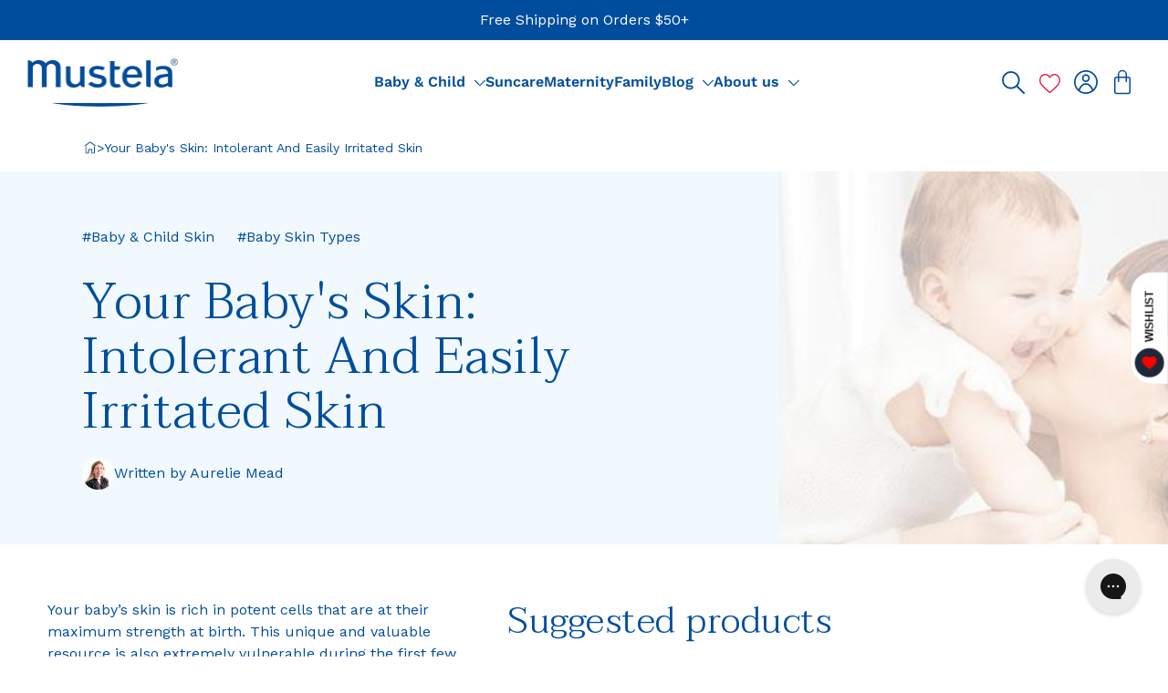

--- FILE ---
content_type: text/html; charset=utf-8
request_url: https://www.mustelausa.com/blogs/mustela-mag/your-baby-s-skin-intolerant-and-easily-irritated-skin?_pos=1&_sid=c75f5e377&_ss=r
body_size: 108544
content:
<!doctype html>
<html class='no-js' lang='en'>
	<head>
<script src="https://sapi.negate.io/script/vwIagttKcTXoAnlvwAd5iw==?shop=mustelausa-dev.myshopify.com"></script>
		<meta charset='utf-8'>
		<meta http-equiv='X-UA-Compatible' content='IE=edge'>
		<meta name='viewport' content='width=device-width,initial-scale=1'>
		<link rel='canonical' href='https://www.mustelausa.com/blogs/mustela-mag/your-baby-s-skin-intolerant-and-easily-irritated-skin'><link
				rel='icon'
				type='image/png'
				href='//www.mustelausa.com/cdn/shop/files/Favicon_ff1b640b-e3de-4c19-91f1-5c8081e0d3a9.png?crop=center&height=32&v=1613722378&width=32'
			>

		

		


<title>Your Baby&#39;s Skin: Intolerant And Easily Irritated Skin - Mustela USA</title>


	<meta name='description' content='Skin is intolerant and easily irritated when it reacts excessively to daily stress factors. Learn how to recognize this skin problem and what it feels like for your baby.'>


<meta property='og:site_name' content='Mustela USA'>
<meta property='og:site' content='https://www.mustelausa.com'>
<meta property='og:url' content='https://www.mustelausa.com/blogs/mustela-mag/your-baby-s-skin-intolerant-and-easily-irritated-skin'>
<meta property='og:title' content='Your Baby&#39;s Skin: Intolerant And Easily Irritated Skin'>
<meta property='og:type' content='website'>
<meta property='og:description' content='Skin is intolerant and easily irritated when it reacts excessively to daily stress factors. Learn how to recognize this skin problem and what it feels like for your baby.'>
<meta property='og:locale' content=' fr_FR'>
	<meta property='og:image' content='articles/c0ea0d54fedec716ec535d8edfa246a2_ca4c4af5-3a41-4160-af88-2901f236412d.jpg'>
	<meta property='og:image:alt' content='Your Baby&#39;s Skin: Intolerant And Easily Irritated Skin'>
	<meta property='og:image:secure_url' content='articles/c0ea0d54fedec716ec535d8edfa246a2_ca4c4af5-3a41-4160-af88-2901f236412d.jpg'>
	<meta property='og:image:width' content=''>
	<meta property='og:image:height' content=''><meta
		property='og:article:published_time'
		content='2017-09-06 10:39:32 -0400'
	>
	<meta property='og:article:author' content='Aurelie Mead'>
	<meta property='og:article:tag ' content='Baby & Child Skin,Baby Skin Types,product:blog_stelatopia,suggested:blog_stelatopia'><meta name='twitter:card' content='summary_large_image'><meta name='twitter:title' content='Your Baby&#39;s Skin: Intolerant And Easily Irritated Skin'>
<meta
	name='twitter:description'
	content='Skin is intolerant and easily irritated when it reacts excessively to daily stress factors. Learn how to recognize this skin problem and what it feels like for your baby.'
>


	<meta
		name='google-site-verification'
		content='yQr33Rck7-EF4oVfAoZ_xZo4GRSvUYUwcvfr8ClJCOg'
	>


<link
				rel='preconnect'
				href='https://fonts.shopifycdn.com'
				crossorigin
			><link rel='preconnect' href='https://cdn.shopify.com' crossorigin>
		<link rel='preconnect' href='https://fonts.googleapis.com'>
		<link rel='preconnect' href='https://fonts.gstatic.com' crossorigin>
		<link
			href='https://fonts.googleapis.com/css2?family=Taviraj:wght@300&display=swap'
			rel='stylesheet'
		>
		<link rel='stylesheet' href='https://cdn.plyr.io/3.7.8/plyr.css'>

		
		<style data-shopify>
@font-face {
  font-family: "Work Sans";
  font-weight: 400;
  font-style: normal;
  font-display: swap;
  src: url("//www.mustelausa.com/cdn/fonts/work_sans/worksans_n4.b7973b3d07d0ace13de1b1bea9c45759cdbe12cf.woff2") format("woff2"),
       url("//www.mustelausa.com/cdn/fonts/work_sans/worksans_n4.cf5ceb1e6d373a9505e637c1aff0a71d0959556d.woff") format("woff");
}

@font-face {
  font-family: "Work Sans";
  font-weight: 500;
  font-style: normal;
  font-display: swap;
  src: url("//www.mustelausa.com/cdn/fonts/work_sans/worksans_n5.42fc03d7028ac0f31a2ddf10d4a2904a7483a1c4.woff2") format("woff2"),
       url("//www.mustelausa.com/cdn/fonts/work_sans/worksans_n5.1f79bf93aa21696aa0428c88e39fb9f946295341.woff") format("woff");
}

@font-face {
  font-family: "Work Sans";
  font-weight: 600;
  font-style: normal;
  font-display: swap;
  src: url("//www.mustelausa.com/cdn/fonts/work_sans/worksans_n6.75811c3bd5161ea6e3ceb2d48ca889388f9bd5fe.woff2") format("woff2"),
       url("//www.mustelausa.com/cdn/fonts/work_sans/worksans_n6.defcf26f28f3fa3df4555714d3f2e0f1217d7772.woff") format("woff");
}

</style>
<script id="pandectes-rules">   /* PANDECTES-GDPR: DO NOT MODIFY AUTO GENERATED CODE OF THIS SCRIPT */      window.PandectesSettings = {"store":{"id":31675187336,"plan":"enterprise","theme":"TEAM WASS | RELEASE 2025-03-18 | MUSA-525","primaryLocale":"en","adminMode":false,"headless":false,"storefrontRootDomain":"","checkoutRootDomain":"","storefrontAccessToken":""},"tsPublished":1742352025,"declaration":{"showPurpose":false,"showProvider":false,"showDateGenerated":false},"language":{"unpublished":[],"languageMode":"Single","fallbackLanguage":"en","languageDetection":"browser","languagesSupported":[]},"texts":{"managed":{"headerText":{"en":"We value your privacy"},"consentText":{"en":"This website uses cookies to ensure you get the best experience."},"linkText":{"en":"Learn more"},"imprintText":{"en":"Imprint"},"allowButtonText":{"en":"Accept"},"denyButtonText":{"en":"Decline"},"dismissButtonText":{"en":"Ok"},"leaveSiteButtonText":{"en":"Leave this site"},"preferencesButtonText":{"en":"Preferences"},"cookiePolicyText":{"en":"Cookie policy"},"preferencesPopupTitleText":{"en":"Manage consent preferences"},"preferencesPopupIntroText":{"en":"When you visit any web site, it may store or retrieve information on your browser, mostly in the form of cookies. This information might be about you, your preferences or your device and is mostly used to make the site work as you expect it to. The information does not usually directly identify you, but it can give you a more personalized web experience."},"preferencesPopupSaveButtonText":{"en":"Save preferences & exit"},"preferencesPopupCloseButtonText":{"en":"Close"},"preferencesPopupAcceptAllButtonText":{"en":"Accept all"},"preferencesPopupRejectAllButtonText":{"en":"Reject all"},"cookiesDetailsText":{"en":"Cookies details"},"preferencesPopupAlwaysAllowedText":{"en":"Always allowed"},"accessSectionParagraphText":{"en":"You have the right to be able to access your personal data at any time. This includes your account information, your order records as well as any GDPR related requests you have made so far. You have the right to request a full report of your data."},"accessSectionTitleText":{"en":"Data Portability"},"accessSectionAccountInfoActionText":{"en":"Personal data"},"accessSectionDownloadReportActionText":{"en":"Request export"},"accessSectionGDPRRequestsActionText":{"en":"Data subject requests"},"accessSectionOrdersRecordsActionText":{"en":"Orders"},"rectificationSectionParagraphText":{"en":"You have the right to request your data to be updated whenever you think it is appropriate."},"rectificationSectionTitleText":{"en":"Data Rectification"},"rectificationCommentPlaceholder":{"en":"Describe what you want to be updated"},"rectificationCommentValidationError":{"en":"Comment is required"},"rectificationSectionEditAccountActionText":{"en":"Request an update"},"erasureSectionTitleText":{"en":"Right to be Forgotten"},"erasureSectionParagraphText":{"en":"Use this option if you want to remove your personal and other data from our store. Keep in mind that this process will delete your account, so you will no longer be able to access or use it anymore."},"erasureSectionRequestDeletionActionText":{"en":"Request personal data deletion"},"consentDate":{"en":"Consent date"},"consentId":{"en":"Consent ID"},"consentSectionChangeConsentActionText":{"en":"Change consent preference"},"consentSectionConsentedText":{"en":"You consented to the cookies policy of this website on"},"consentSectionNoConsentText":{"en":"You have not consented to the cookies policy of this website."},"consentSectionTitleText":{"en":"Your cookie consent"},"consentStatus":{"en":"Consent preference"},"confirmationFailureMessage":{"en":"Your request was not verified. Please try again and if problem persists, contact store owner for assistance"},"confirmationFailureTitle":{"en":"A problem occurred"},"confirmationSuccessMessage":{"en":"We will soon get back to you as to your request."},"confirmationSuccessTitle":{"en":"Your request is verified"},"guestsSupportEmailFailureMessage":{"en":"Your request was not submitted. Please try again and if problem persists, contact store owner for assistance."},"guestsSupportEmailFailureTitle":{"en":"A problem occurred"},"guestsSupportEmailPlaceholder":{"en":"E-mail address"},"guestsSupportEmailSuccessMessage":{"en":"If you are registered as a customer of this store, you will soon receive an email with instructions on how to proceed."},"guestsSupportEmailSuccessTitle":{"en":"Thank you for your request"},"guestsSupportEmailValidationError":{"en":"Email is not valid"},"guestsSupportInfoText":{"en":"Please login with your customer account to further proceed."},"submitButton":{"en":"Submit"},"submittingButton":{"en":"Submitting..."},"cancelButton":{"en":"Cancel"},"declIntroText":{"en":"We use cookies to optimize website functionality, analyze the performance, and provide personalized experience to you. Some cookies are essential to make the website operate and function correctly. Those cookies cannot be disabled. In this window you can manage your preference of cookies."},"declName":{"en":"Name"},"declPurpose":{"en":"Purpose"},"declType":{"en":"Type"},"declRetention":{"en":"Retention"},"declProvider":{"en":"Provider"},"declFirstParty":{"en":"First-party"},"declThirdParty":{"en":"Third-party"},"declSeconds":{"en":"seconds"},"declMinutes":{"en":"minutes"},"declHours":{"en":"hours"},"declDays":{"en":"days"},"declMonths":{"en":"months"},"declYears":{"en":"years"},"declSession":{"en":"Session"},"declDomain":{"en":"Domain"},"declPath":{"en":"Path"}},"categories":{"strictlyNecessaryCookiesTitleText":{"en":"Strictly necessary cookies"},"strictlyNecessaryCookiesDescriptionText":{"en":"These cookies are essential in order to enable you to move around the website and use its features, such as accessing secure areas of the website. Without these cookies services you have asked for, like shopping baskets or e-billing, cannot be provided."},"functionalityCookiesTitleText":{"en":"Functionality cookies"},"functionalityCookiesDescriptionText":{"en":"These cookies allow the website to remember choices you make (such as your user name, language or the region you are in) and provide enhanced, more personal features. For instance, a website may be able to provide you with local weather reports or traffic news by storing in a cookie the region in which you are currently located. These cookies can also be used to remember changes you have made to text size, fonts and other parts of web pages that you can customise. They may also be used to provide services you have asked for such as watching a video or commenting on a blog. The information these cookies collect may be anonymised and they cannot track your browsing activity on other websites."},"performanceCookiesTitleText":{"en":"Performance cookies"},"performanceCookiesDescriptionText":{"en":"These cookies collect information about how visitors use a website, for instance which pages visitors go to most often, and if they get error messages from web pages. These cookies don’t collect information that identifies a visitor. All information these cookies collect is aggregated and therefore anonymous. It is only used to improve how a website works."},"targetingCookiesTitleText":{"en":"Targeting cookies"},"targetingCookiesDescriptionText":{"en":"These cookies are used to deliver adverts more relevant to you and your interests They are also used to limit the number of times you see an advertisement as well as help measure the effectiveness of the advertising campaign. They are usually placed by advertising networks with the website operator’s permission. They remember that you have visited a website and this information is shared with other organisations such as advertisers. Quite often targeting or advertising cookies will be linked to site functionality provided by the other organisation."},"unclassifiedCookiesTitleText":{"en":"Unclassified cookies"},"unclassifiedCookiesDescriptionText":{"en":"Unclassified cookies are cookies that we are in the process of classifying, together with the providers of individual cookies."}},"auto":{}},"library":{"previewMode":false,"fadeInTimeout":0,"defaultBlocked":-1,"showLink":true,"showImprintLink":false,"showGoogleLink":false,"enabled":true,"cookie":{"expiryDays":365,"secure":true,"domain":""},"dismissOnScroll":false,"dismissOnWindowClick":false,"dismissOnTimeout":false,"palette":{"popup":{"background":"#F2F6FA","backgroundForCalculations":{"a":1,"b":250,"g":246,"r":242},"text":"#004D9D"},"button":{"background":"#004D9D","backgroundForCalculations":{"a":1,"b":157,"g":77,"r":0},"text":"#FFFFFF","textForCalculation":{"a":1,"b":255,"g":255,"r":255},"border":"transparent"}},"content":{"href":"https://www.mustelausa.com/pages/privacy-policy-legal-notice","imprintHref":"/","close":"&#10005;","target":"_blank","logo":""},"window":"<div role=\"dialog\" aria-live=\"polite\" aria-label=\"cookieconsent\" aria-describedby=\"cookieconsent:desc\" id=\"cookie-consent-dialogBox\" class=\"cc-window-wrapper cc-bottom-center-wrapper\"><div class=\"pd-cookie-banner-window cc-window {{classes}}\"><!--googleoff: all-->{{children}}<!--googleon: all--></div></div>","compliance":{"custom":"<div class=\"cc-compliance cc-highlight\">{{preferences}}{{allow}}{{deny}}</div>"},"type":"custom","layouts":{"basic":"{{messagelink}}{{compliance}}{{close}}"},"position":"bottom-center","theme":"classic","revokable":false,"animateRevokable":false,"revokableReset":false,"revokableLogoUrl":"https://cdn.shopify.com/s/files/1/0316/7518/7336/t/220/assets/pandectes-reopen-logo.png?v=1742352025","revokablePlacement":"bottom-left","revokableMarginHorizontal":15,"revokableMarginVertical":15,"static":false,"autoAttach":true,"hasTransition":true,"blacklistPage":[""],"elements":{"close":"<button aria-label=\"dismiss cookie message\" type=\"button\" tabindex=\"0\" class=\"cc-close\">{{close}}</button>","dismiss":"<button aria-label=\"dismiss cookie message\" type=\"button\" tabindex=\"0\" class=\"cc-btn cc-btn-decision cc-dismiss\">{{dismiss}}</button>","allow":"<button aria-label=\"allow cookies\" type=\"button\" tabindex=\"0\" class=\"cc-btn cc-btn-decision cc-allow\">{{allow}}</button>","deny":"<button aria-label=\"deny cookies\" type=\"button\" tabindex=\"0\" class=\"cc-btn cc-btn-decision cc-deny\">{{deny}}</button>","preferences":"<button aria-label=\"settings cookies\" tabindex=\"0\" type=\"button\" class=\"cc-btn cc-settings\" onclick=\"Pandectes.fn.openPreferences()\">{{preferences}}</button>"}},"geolocation":{"auOnly":false,"brOnly":false,"caOnly":false,"chOnly":false,"euOnly":false,"jpOnly":false,"nzOnly":false,"thOnly":false,"zaOnly":false,"canadaOnly":false,"globalVisibility":true},"dsr":{"guestsSupport":false,"accessSectionDownloadReportAuto":false},"banner":{"resetTs":1591146398,"extraCss":"        .cc-banner-logo {max-width: 28em!important;}    @media(min-width: 768px) {.cc-window.cc-floating{max-width: 28em!important;width: 28em!important;}}    .cc-message, .pd-cookie-banner-window .cc-header, .cc-logo {text-align: left}    .cc-window-wrapper{z-index: 16777100;}    .cc-window{z-index: 16777100;font-family: inherit;}    .pd-cookie-banner-window .cc-header{font-family: inherit;}    .pd-cp-ui{font-family: inherit; background-color: #F2F6FA;color:#004D9D;}    button.pd-cp-btn, a.pd-cp-btn{background-color:#004D9D;color:#FFFFFF!important;}    input + .pd-cp-preferences-slider{background-color: rgba(0, 77, 157, 0.3)}    .pd-cp-scrolling-section::-webkit-scrollbar{background-color: rgba(0, 77, 157, 0.3)}    input:checked + .pd-cp-preferences-slider{background-color: rgba(0, 77, 157, 1)}    .pd-cp-scrolling-section::-webkit-scrollbar-thumb {background-color: rgba(0, 77, 157, 1)}    .pd-cp-ui-close{color:#004D9D;}    .pd-cp-preferences-slider:before{background-color: #F2F6FA}    .pd-cp-title:before {border-color: #004D9D!important}    .pd-cp-preferences-slider{background-color:#004D9D}    .pd-cp-toggle{color:#004D9D!important}    @media(max-width:699px) {.pd-cp-ui-close-top svg {fill: #004D9D}}    .pd-cp-toggle:hover,.pd-cp-toggle:visited,.pd-cp-toggle:active{color:#004D9D!important}    .pd-cookie-banner-window {}  ","customJavascript":{},"showPoweredBy":false,"logoHeight":40,"revokableTrigger":true,"hybridStrict":true,"cookiesBlockedByDefault":"7","isActive":true,"implicitSavePreferences":false,"cookieIcon":false,"blockBots":false,"showCookiesDetails":false,"hasTransition":true,"blockingPage":false,"showOnlyLandingPage":false,"leaveSiteUrl":"https://www.google.com","linkRespectStoreLang":false},"cookies":{"0":[{"name":"cart_currency","type":"http","domain":"www.mustelausa.com","path":"/","provider":"Shopify","firstParty":true,"retention":"1 day(s)","expires":1,"unit":"declDays","purpose":{"en":"Used in connection with shopping cart."}},{"name":"secure_customer_sig","type":"http","domain":"www.mustelausa.com","path":"/","provider":"Shopify","firstParty":true,"retention":"1 day(s)","expires":1,"unit":"declDays","purpose":{"en":"Used in connection with customer login."}},{"name":"_shopify_country","type":"http","domain":"www.mustelausa.com","path":"/","provider":"Shopify","firstParty":true,"retention":"1 day(s)","expires":1,"unit":"declDays","purpose":{"en":"Cookie is placed by Shopify to store location data."}},{"name":"NID","type":"http","domain":".google.com","path":"/","provider":"Unknown","firstParty":false,"retention":"1 day(s)","expires":1,"unit":"declDays","purpose":{"en":""}},{"name":"cart_sig","type":"http","domain":"www.mustelausa.com","path":"/","provider":"Shopify","firstParty":true,"retention":"1 day(s)","expires":1,"unit":"declDays","purpose":{"en":"Used in connection with checkout."}},{"name":"cart_ver","type":"http","domain":"www.mustelausa.com","path":"/","provider":"Shopify","firstParty":true,"retention":"1 day(s)","expires":1,"unit":"declDays","purpose":{"en":"Used in connection with shopping cart."}},{"name":"shopify_pay_redirect","type":"http","domain":"www.mustelausa.com","path":"/","provider":"Shopify","firstParty":true,"retention":"1 day(s)","expires":1,"unit":"declDays","purpose":{"en":"Used in connection with checkout."}},{"name":"cart_ts","type":"http","domain":"www.mustelausa.com","path":"/","provider":"Shopify","firstParty":true,"retention":"1 year(s)","expires":1,"unit":"declYears","purpose":{"en":"Used in connection with checkout."}},{"name":"cart","type":"http","domain":"www.mustelausa.com","path":"/","provider":"Shopify","firstParty":true,"retention":"1 year(s)","expires":1,"unit":"declYears","purpose":{"en":"Necessary for the shopping cart functionality on the website."}},{"name":"localization","type":"http","domain":"www.mustelausa.com","path":"/","provider":"Shopify","firstParty":true,"retention":"1 year(s)","expires":1,"unit":"declYears","purpose":{"en":""}},{"name":"_secure_session_id","type":"http","domain":"www.mustelausa.com","path":"/","provider":"Shopify","firstParty":true,"retention":"1 year(s)","expires":1,"unit":"declYears","purpose":{"en":"Used in connection with navigation through a storefront."}},{"name":"_cmp_a","type":"http","domain":".mustelausa.com","path":"/","provider":"Shopify","firstParty":false,"retention":"1 day(s)","expires":1,"unit":"declDays","purpose":{"en":"Used for managing customer privacy settings."}},{"name":"_cmp_a","type":"http","domain":".mustelausa.com","path":"/","provider":"Shopify","firstParty":false,"retention":"1 day(s)","expires":1,"unit":"declDays","purpose":{"en":"Used for managing customer privacy settings."}},{"name":"_pandectes_gdpr","type":"http","domain":".www.mustelausa.com","path":"/","provider":"Pandectes","firstParty":true,"retention":"1 year(s)","expires":1,"unit":"declYears","purpose":{"en":"Used for the functionality of the cookies consent banner."}},{"name":"receive-cookie-deprecation","type":"http","domain":".adnxs.com","path":"/","provider":"Shopify","firstParty":false,"retention":"1 year(s)","expires":1,"unit":"declYears","purpose":{"en":"A cookie specified by Google to identify certain Chrome browsers affected by the third-party cookie deprecation."}},{"name":"_tracking_consent","type":"http","domain":".mustelausa.com","path":"/","provider":"Shopify","firstParty":false,"retention":"1 year(s)","expires":1,"unit":"declYears","purpose":{"en":"Tracking preferences."}},{"name":"keep_alive","type":"http","domain":"www.mustelausa.com","path":"/","provider":"Shopify","firstParty":true,"retention":"30 minute(s)","expires":30,"unit":"declMinutes","purpose":{"en":"Used in connection with buyer localization."}},{"name":"_shopify_essential","type":"http","domain":"www.mustelausa.com","path":"/","provider":"Shopify","firstParty":true,"retention":"1 year(s)","expires":1,"unit":"declYears","purpose":{"en":"Used on the accounts page."}}],"1":[{"name":"__cfduid","type":"http","domain":".www.mustelausa.com","path":"/","provider":"CloudFlare","firstParty":true,"retention":"1 day(s)","expires":1,"unit":"declDays","purpose":{"en":"Cookie is placed by CloudFlare to Identify trusted web traffic."}},{"name":"_y","type":"http","domain":".mustelausa.com","path":"/","provider":"Shopify","firstParty":true,"retention":"1 day(s)","expires":1,"unit":"declDays","purpose":{"en":"Shopify analytics."}},{"name":"fsb_previous_pathname","type":"http","domain":"www.mustelausa.com","path":"/","provider":"Hextom","firstParty":true,"retention":"Session","expires":1,"unit":"declDays","purpose":{"en":"Used by Hextom apps"}},{"name":"_s","type":"http","domain":".mustelausa.com","path":"/","provider":"Shopify","firstParty":true,"retention":"1 day(s)","expires":1,"unit":"declDays","purpose":{"en":"Shopify analytics."}},{"name":"_shopify_fs","type":"http","domain":".mustelausa.com","path":"/","provider":"Shopify","firstParty":true,"retention":"1 day(s)","expires":1,"unit":"declDays","purpose":{"en":"Shopify analytics."}},{"name":"_pinterest_ct_ua","type":"http","domain":".ct.pinterest.com","path":"/","provider":"Pinterest","firstParty":false,"retention":"1 day(s)","expires":1,"unit":"declDays","purpose":{"en":"Used to group actions across pages."}},{"name":"_shg_session_id","type":"http","domain":"www.mustelausa.com","path":"/","provider":"Shogun","firstParty":true,"retention":"1 day(s)","expires":1,"unit":"declDays","purpose":{"en":"Used by Shogun Application"}},{"name":"_shg_user_id","type":"http","domain":"www.mustelausa.com","path":"/","provider":"Shogun","firstParty":true,"retention":"1 day(s)","expires":1,"unit":"declDays","purpose":{"en":"Used by Shogun Application"}},{"name":"_pandectes_gdpr","type":"http","domain":"www.mustelausa.com","path":"/","provider":"Pandectes","firstParty":true,"retention":"1 day(s)","expires":1,"unit":"declDays","purpose":{"en":"Used for the functionality of the cookies consent banner."}},{"name":"VISITOR_INFO1_LIVE","type":"http","domain":".youtube.com","path":"/","provider":"Google","firstParty":false,"retention":"6 month(s)","expires":6,"unit":"declMonths","purpose":{"en":"A cookie that YouTube sets that measures your bandwidth to determine whether you get the new player interface or the old."}},{"name":"VISITOR_PRIVACY_METADATA","type":"http","domain":".youtube.com","path":"/","provider":"Unknown","firstParty":false,"retention":"6 month(s)","expires":6,"unit":"declMonths","purpose":{"en":""}}],"2":[{"name":"_orig_referrer","type":"http","domain":".mustelausa.com","path":"/","provider":"Shopify","firstParty":true,"retention":"1 day(s)","expires":1,"unit":"declDays","purpose":{"en":"Tracks landing pages."}},{"name":"_shopify_y","type":"http","domain":".mustelausa.com","path":"/","provider":"Shopify","firstParty":true,"retention":"1 day(s)","expires":1,"unit":"declDays","purpose":{"en":"Shopify analytics."}},{"name":"_landing_page","type":"http","domain":".mustelausa.com","path":"/","provider":"Shopify","firstParty":true,"retention":"1 day(s)","expires":1,"unit":"declDays","purpose":{"en":"Tracks landing pages."}},{"name":"_shopify_s","type":"http","domain":".mustelausa.com","path":"/","provider":"Shopify","firstParty":true,"retention":"1 day(s)","expires":1,"unit":"declDays","purpose":{"en":"Shopify analytics."}},{"name":"_shopify_sa_t","type":"http","domain":".mustelausa.com","path":"/","provider":"Shopify","firstParty":true,"retention":"1 day(s)","expires":1,"unit":"declDays","purpose":{"en":"Shopify analytics relating to marketing & referrals."}},{"name":"_shopify_sa_p","type":"http","domain":".mustelausa.com","path":"/","provider":"Shopify","firstParty":true,"retention":"1 day(s)","expires":1,"unit":"declDays","purpose":{"en":"Shopify analytics relating to marketing & referrals."}},{"name":"_ga","type":"http","domain":".mustelausa.com","path":"/","provider":"Google","firstParty":true,"retention":"1 day(s)","expires":1,"unit":"declDays","purpose":{"en":"Cookie is set by Google Analytics with unknown functionality"}},{"name":"_gid","type":"http","domain":".mustelausa.com","path":"/","provider":"Google","firstParty":true,"retention":"1 day(s)","expires":1,"unit":"declDays","purpose":{"en":"Cookie is placed by Google Analytics to count and track pageviews."}},{"name":"_gat","type":"http","domain":".mustelausa.com","path":"/","provider":"Google","firstParty":true,"retention":"1 day(s)","expires":1,"unit":"declDays","purpose":{"en":"Cookie is placed by Google Analytics to filter requests from bots."}},{"name":"_ga_9TKEPSZJM2","type":"http","domain":".mustelausa.com","path":"/","provider":"Google","firstParty":false,"retention":"1 year(s)","expires":1,"unit":"declYears","purpose":{"en":""}},{"name":"_gat_UA-5548353-1","type":"http","domain":".mustelausa.com","path":"/","provider":"Google","firstParty":false,"retention":"1 year(s)","expires":1,"unit":"declYears","purpose":{"en":""}},{"name":"_shopify_s","type":"http","domain":"com","path":"/","provider":"Shopify","firstParty":false,"retention":"Session","expires":1,"unit":"declSeconds","purpose":{"en":"Shopify analytics."}},{"name":"_ga_7957FJ8WRM","type":"http","domain":".mustelausa.com","path":"/","provider":"Google","firstParty":false,"retention":"1 year(s)","expires":1,"unit":"declYears","purpose":{"en":""}},{"name":"_shopify_s","type":"http","domain":"www.mustelausa.com","path":"/","provider":"Shopify","firstParty":true,"retention":"30 minute(s)","expires":30,"unit":"declMinutes","purpose":{"en":"Shopify analytics."}},{"name":"_shopify_sa_t","type":"http","domain":"www.mustelausa.com","path":"/","provider":"Shopify","firstParty":true,"retention":"30 minute(s)","expires":30,"unit":"declMinutes","purpose":{"en":"Shopify analytics relating to marketing & referrals."}},{"name":"_shopify_sa_p","type":"http","domain":"www.mustelausa.com","path":"/","provider":"Shopify","firstParty":true,"retention":"30 minute(s)","expires":30,"unit":"declMinutes","purpose":{"en":"Shopify analytics relating to marketing & referrals."}}],"4":[{"name":"_gcl_au","type":"http","domain":".mustelausa.com","path":"/","provider":"Google","firstParty":true,"retention":"1 day(s)","expires":1,"unit":"declDays","purpose":{"en":"Cookie is placed by Google Tag Manager to track conversions."}},{"name":"MUID","type":"http","domain":".bing.com","path":"/","provider":"Microsoft","firstParty":false,"retention":"1 day(s)","expires":1,"unit":"declDays","purpose":{"en":"Cookie is placed by Microsoft to track visits across websites."}},{"name":"_uetsid","type":"http","domain":".mustelausa.com","path":"/","provider":"Bing","firstParty":true,"retention":"1 day(s)","expires":1,"unit":"declDays","purpose":{"en":"This cookie is used by Bing to determine what ads should be shown that may be relevant to the end user perusing the site."}},{"name":"_uetvid","type":"http","domain":".mustelausa.com","path":"/","provider":"Bing","firstParty":true,"retention":"1 day(s)","expires":1,"unit":"declDays","purpose":{"en":"Used to track visitors on multiple websites, in order to present relevant advertisement based on the visitor's preferences."}},{"name":"_fbp","type":"http","domain":".mustelausa.com","path":"/","provider":"Facebook","firstParty":true,"retention":"1 day(s)","expires":1,"unit":"declDays","purpose":{"en":"Cookie is placed by Facebook to track visits across websites."}},{"name":"fr","type":"http","domain":".facebook.com","path":"/","provider":"Facebook","firstParty":false,"retention":"1 day(s)","expires":1,"unit":"declDays","purpose":{"en":"Is used to deliver, measure and improve the relevancy of ads"}},{"name":"_pin_unauth","type":"http","domain":".mustelausa.com","path":"/","provider":"Pinterest","firstParty":true,"retention":"1 day(s)","expires":1,"unit":"declDays","purpose":{"en":"Used to group actions for users who cannot be identified by Pinterest."}},{"name":"__kla_id","type":"http","domain":"www.mustelausa.com","path":"/","provider":"Klaviyo","firstParty":true,"retention":"1 day(s)","expires":1,"unit":"declDays","purpose":{"en":"Tracks when someone clicks through a Klaviyo email to your website"}},{"name":"_ttp","type":"http","domain":".tiktok.com","path":"/","provider":"TikTok","firstParty":false,"retention":"3 month(s)","expires":3,"unit":"declMonths","purpose":{"en":"To measure and improve the performance of your advertising campaigns and to personalize the user's experience (including ads) on TikTok."}},{"name":"_tt_enable_cookie","type":"http","domain":".mustelausa.com","path":"/","provider":"TikTok","firstParty":false,"retention":"3 month(s)","expires":3,"unit":"declMonths","purpose":{"en":"Used to identify a visitor."}},{"name":"_ttp","type":"http","domain":".mustelausa.com","path":"/","provider":"TikTok","firstParty":false,"retention":"3 month(s)","expires":3,"unit":"declMonths","purpose":{"en":"To measure and improve the performance of your advertising campaigns and to personalize the user's experience (including ads) on TikTok."}},{"name":"_pin_unauth","type":"http","domain":"www.mustelausa.com","path":"/","provider":"Pinterest","firstParty":true,"retention":"1 year(s)","expires":1,"unit":"declYears","purpose":{"en":"Used to group actions for users who cannot be identified by Pinterest."}},{"name":"_tt_enable_cookie","type":"http","domain":".www.mustelausa.com","path":"/","provider":"TikTok","firstParty":true,"retention":"3 month(s)","expires":3,"unit":"declMonths","purpose":{"en":"Used to identify a visitor."}},{"name":"_ttp","type":"http","domain":".www.mustelausa.com","path":"/","provider":"TikTok","firstParty":true,"retention":"3 month(s)","expires":3,"unit":"declMonths","purpose":{"en":"To measure and improve the performance of your advertising campaigns and to personalize the user's experience (including ads) on TikTok."}},{"name":"ar_debug","type":"http","domain":".pinterest.com","path":"/","provider":"Teads","firstParty":false,"retention":"1 year(s)","expires":1,"unit":"declYears","purpose":{"en":"Checks whether a technical debugger-cookie is present."}},{"name":"test_cookie","type":"http","domain":".doubleclick.net","path":"/","provider":"Google","firstParty":false,"retention":"15 minute(s)","expires":15,"unit":"declMinutes","purpose":{"en":"To measure the visitors’ actions after they click through from an advert. Expires after each visit."}},{"name":"IDE","type":"http","domain":".doubleclick.net","path":"/","provider":"Google","firstParty":false,"retention":"1 year(s)","expires":1,"unit":"declYears","purpose":{"en":"To measure the visitors’ actions after they click through from an advert. Expires after 1 year."}},{"name":"YSC","type":"http","domain":".youtube.com","path":"/","provider":"Google","firstParty":false,"retention":"Session","expires":-55,"unit":"declYears","purpose":{"en":"Registers a unique ID to keep statistics of what videos from YouTube the user has seen."}},{"name":"lastExternalReferrerTime","type":"html_local","domain":"https://www.mustelausa.com","path":"/","provider":"Facebook","firstParty":true,"retention":"Local Storage","expires":1,"unit":"declYears","purpose":{"en":"Contains the timestamp of the last update of the lastExternalReferrer cookie."}},{"name":"lastExternalReferrer","type":"html_local","domain":"https://www.mustelausa.com","path":"/","provider":"Facebook","firstParty":true,"retention":"Local Storage","expires":1,"unit":"declYears","purpose":{"en":"Detects how the user reached the website by registering their last URL-address."}},{"name":"tt_sessionId","type":"html_session","domain":"https://www.mustelausa.com","path":"/","provider":"TikTok","firstParty":true,"retention":"Session","expires":1,"unit":"declYears","purpose":{"en":"Used by the social networking service, TikTok, for tracking the use of embedded services."}},{"name":"tt_appInfo","type":"html_session","domain":"https://www.mustelausa.com","path":"/","provider":"TikTok","firstParty":true,"retention":"Session","expires":1,"unit":"declYears","purpose":{"en":"Used by the social networking service, TikTok, for tracking the use of embedded services."}},{"name":"tt_pixel_session_index","type":"html_session","domain":"https://www.mustelausa.com","path":"/","provider":"TikTok","firstParty":true,"retention":"Session","expires":1,"unit":"declYears","purpose":{"en":"Used by the social networking service, TikTok, for tracking the use of embedded services."}},{"name":"a.gif","type":"html_session","domain":"https://network-stg-a.bazaarvoice.com","path":"/","provider":"Unknown","firstParty":false,"retention":"Session","expires":1,"unit":"declYears","purpose":{"en":""}}],"8":[{"name":"_pay_session","type":"http","domain":"pay.shopify.com","path":"/","provider":"Unknown","firstParty":false,"retention":"Session","expires":1,"unit":"declDays","purpose":{"en":""}},{"name":"hesid","type":"http","domain":"www.mustelausa.com","path":"/","provider":"Unknown","firstParty":true,"retention":"Session","expires":1,"unit":"declDays","purpose":{"en":""}},{"name":"MR2","type":"http","domain":".bat.bing.com","path":"/","provider":"Unknown","firstParty":false,"retention":"1 day(s)","expires":1,"unit":"declDays","purpose":{"en":""}},{"name":"_ssw_cart_data","type":"http","domain":"www.mustelausa.com","path":"/","provider":"Unknown","firstParty":true,"retention":"1 day(s)","expires":1,"unit":"declDays","purpose":{"en":""}},{"name":"hash_key","type":"http","domain":"www.mustelausa.com","path":"/","provider":"Unknown","firstParty":true,"retention":"1 day(s)","expires":1,"unit":"declDays","purpose":{"en":""}},{"name":"fsb_total_price_308282","type":"http","domain":"www.mustelausa.com","path":"/","provider":"Unknown","firstParty":true,"retention":"Session","expires":1,"unit":"declDays","purpose":{"en":""}},{"name":"ssw_visitor","type":"http","domain":"www.mustelausa.com","path":"/","provider":"Unknown","firstParty":true,"retention":"1 day(s)","expires":1,"unit":"declDays","purpose":{"en":""}},{"name":"_clsk","type":"http","domain":".mustelausa.com","path":"/","provider":"Unknown","firstParty":false,"retention":"1 year(s)","expires":1,"unit":"declYears","purpose":{"en":""}},{"name":"_cs_s","type":"http","domain":".mustelausa.com","path":"/","provider":"Unknown","firstParty":false,"retention":"1 year(s)","expires":1,"unit":"declYears","purpose":{"en":""}},{"name":"__attentive_pv","type":"http","domain":"www.mustelausa.com","path":"/","provider":"Unknown","firstParty":true,"retention":"1 year(s)","expires":1,"unit":"declYears","purpose":{"en":""}},{"name":"_attrb","type":"http","domain":".mustelausa.com","path":"/","provider":"Unknown","firstParty":false,"retention":"1 year(s)","expires":1,"unit":"declYears","purpose":{"en":""}},{"name":"ajs_anonymous_id","type":"http","domain":".mustelausa.com","path":"/","provider":"Unknown","firstParty":false,"retention":"1 year(s)","expires":1,"unit":"declYears","purpose":{"en":""}},{"name":"_cs_id","type":"http","domain":".mustelausa.com","path":"/","provider":"Unknown","firstParty":false,"retention":"1 year(s)","expires":1,"unit":"declYears","purpose":{"en":""}},{"name":"__attentive_cco","type":"http","domain":"www.mustelausa.com","path":"/","provider":"Unknown","firstParty":true,"retention":"1 year(s)","expires":1,"unit":"declYears","purpose":{"en":""}},{"name":"gp_anonymous_id","type":"http","domain":".mustelausa.com","path":"/","provider":"Unknown","firstParty":false,"retention":"Session","expires":1,"unit":"declDays","purpose":{"en":""}},{"name":"session_id","type":"http","domain":".mustelausa.com","path":"/","provider":"Unknown","firstParty":false,"retention":"1 year(s)","expires":1,"unit":"declYears","purpose":{"en":""}},{"name":"__attentive_id","type":"http","domain":"www.mustelausa.com","path":"/","provider":"Unknown","firstParty":true,"retention":"1 year(s)","expires":1,"unit":"declYears","purpose":{"en":""}},{"name":"_clck","type":"http","domain":".mustelausa.com","path":"/","provider":"Unknown","firstParty":false,"retention":"1 year(s)","expires":1,"unit":"declYears","purpose":{"en":""}},{"name":"__attentive_dv","type":"http","domain":"www.mustelausa.com","path":"/","provider":"Unknown","firstParty":true,"retention":"1 year(s)","expires":1,"unit":"declYears","purpose":{"en":""}},{"name":"_cs_c","type":"http","domain":".mustelausa.com","path":"/","provider":"Unknown","firstParty":false,"retention":"1 year(s)","expires":1,"unit":"declYears","purpose":{"en":""}},{"name":"__attentive_ss_referrer","type":"http","domain":"www.mustelausa.com","path":"/","provider":"Unknown","firstParty":true,"retention":"1 year(s)","expires":1,"unit":"declYears","purpose":{"en":""}},{"name":"__qca","type":"http","domain":".mustelausa.com","path":"/","provider":"Unknown","firstParty":false,"retention":"1 year(s)","expires":1,"unit":"declYears","purpose":{"en":""}},{"name":"rbuid","type":"http","domain":".mustelausa.com","path":"/","provider":"Unknown","firstParty":false,"retention":"1 year(s)","expires":1,"unit":"declYears","purpose":{"en":""}},{"name":"_attn_","type":"http","domain":"www.mustelausa.com","path":"/","provider":"Unknown","firstParty":true,"retention":"1 year(s)","expires":1,"unit":"declYears","purpose":{"en":""}},{"name":"referrer","type":"http","domain":".mustelausa.com","path":"/","provider":"Unknown","firstParty":false,"retention":"1 year(s)","expires":1,"unit":"declYears","purpose":{"en":""}},{"name":"_uetsid","type":"html_local","domain":"https://www.mustelausa.com","path":"/","provider":"Unknown","firstParty":true,"retention":"Local Storage","expires":1,"unit":"declYears","purpose":{"en":"This cookie is used by Bing to determine what ads should be shown that may be relevant to the end user perusing the site."}},{"name":"_uetvid","type":"html_local","domain":"https://www.mustelausa.com","path":"/","provider":"Unknown","firstParty":true,"retention":"Local Storage","expires":1,"unit":"declYears","purpose":{"en":"Used to track visitors on multiple websites, in order to present relevant advertisement based on the visitor's preferences."}},{"name":"ads/ga-audiences","type":"html_session","domain":"https://www.google.ie","path":"/","provider":"Unknown","firstParty":false,"retention":"Session","expires":1,"unit":"declYears","purpose":{"en":""}},{"name":"collect","type":"html_session","domain":"https://www.google-analytics.com","path":"/","provider":"Unknown","firstParty":false,"retention":"Session","expires":1,"unit":"declYears","purpose":{"en":""}},{"name":"track/cmf/generic","type":"html_session","domain":"https://match.adsrvr.org","path":"/","provider":"Unknown","firstParty":false,"retention":"Session","expires":1,"unit":"declYears","purpose":{"en":""}},{"name":"pagead/1p-user-list/#","type":"html_session","domain":"https://www.google.ie","path":"/","provider":"Unknown","firstParty":false,"retention":"Session","expires":1,"unit":"declYears","purpose":{"en":""}},{"name":"track/evnt","type":"html_session","domain":"https://insight.adsrvr.org","path":"/","provider":"Unknown","firstParty":false,"retention":"Session","expires":1,"unit":"declYears","purpose":{"en":""}},{"name":"pagead/1p-user-list/#","type":"html_session","domain":"https://www.google.com","path":"/","provider":"Unknown","firstParty":false,"retention":"Session","expires":1,"unit":"declYears","purpose":{"en":""}},{"name":"uuid2","type":"http","domain":".adnxs.com","path":"/","provider":"Unknown","firstParty":false,"retention":"3 month(s)","expires":3,"unit":"declMonths","purpose":{"en":""}},{"name":"anj","type":"http","domain":".adnxs.com","path":"/","provider":"Unknown","firstParty":false,"retention":"3 month(s)","expires":3,"unit":"declMonths","purpose":{"en":""}},{"name":"XANDR_PANID","type":"http","domain":".adnxs.com","path":"/","provider":"Unknown","firstParty":false,"retention":"3 month(s)","expires":3,"unit":"declMonths","purpose":{"en":""}},{"name":"guid","type":"http","domain":".mountain.com","path":"/","provider":"Unknown","firstParty":false,"retention":"1 year(s)","expires":1,"unit":"declYears","purpose":{"en":""}},{"name":"guid","type":"http","domain":".steelhousemedia.com","path":"/","provider":"Unknown","firstParty":false,"retention":"1 year(s)","expires":1,"unit":"declYears","purpose":{"en":""}},{"name":"io_token_7c6a6574-f011-4c9a-abdd-9894a102ccef","type":"http","domain":"mpsnare.iesnare.com","path":"/","provider":"Unknown","firstParty":false,"retention":"1 year(s)","expires":1,"unit":"declYears","purpose":{"en":""}},{"name":"tt","type":"http","domain":".px.mountain.com","path":"/","provider":"Unknown","firstParty":false,"retention":"1 year(s)","expires":1,"unit":"declYears","purpose":{"en":""}},{"name":"rt","type":"http","domain":".mountain.com","path":"/","provider":"Unknown","firstParty":false,"retention":"1 year(s)","expires":1,"unit":"declYears","purpose":{"en":""}},{"name":"tt","type":"http","domain":".px.steelhousemedia.com","path":"/","provider":"Unknown","firstParty":false,"retention":"1 year(s)","expires":1,"unit":"declYears","purpose":{"en":""}},{"name":"BVBRANDSID","type":"http","domain":".mustelausa.com","path":"/","provider":"Unknown","firstParty":false,"retention":"30 minute(s)","expires":30,"unit":"declMinutes","purpose":{"en":""}},{"name":"wpm-test-cookie","type":"http","domain":"com","path":"/","provider":"Unknown","firstParty":false,"retention":"Session","expires":1,"unit":"declSeconds","purpose":{"en":""}},{"name":"wpm-test-cookie","type":"http","domain":"mustelausa.com","path":"/","provider":"Unknown","firstParty":false,"retention":"Session","expires":1,"unit":"declSeconds","purpose":{"en":""}},{"name":"BVBRANDID","type":"http","domain":".mustelausa.com","path":"/","provider":"Unknown","firstParty":false,"retention":"1 year(s)","expires":1,"unit":"declYears","purpose":{"en":""}},{"name":"_gd1729633059953","type":"http","domain":"mustelausa.com","path":"/","provider":"Unknown","firstParty":false,"retention":"Session","expires":1,"unit":"declSeconds","purpose":{"en":""}},{"name":"wpm-test-cookie","type":"http","domain":"www.mustelausa.com","path":"/","provider":"Unknown","firstParty":true,"retention":"Session","expires":1,"unit":"declSeconds","purpose":{"en":""}},{"name":"_gd1729633059955","type":"http","domain":"mustelausa.com","path":"/","provider":"Unknown","firstParty":false,"retention":"Session","expires":1,"unit":"declSeconds","purpose":{"en":""}},{"name":"rt","type":"http","domain":".steelhousemedia.com","path":"/","provider":"Unknown","firstParty":false,"retention":"1 year(s)","expires":1,"unit":"declYears","purpose":{"en":""}},{"name":"_gd1729633067947","type":"http","domain":"mustelausa.com","path":"/","provider":"Unknown","firstParty":false,"retention":"Session","expires":1,"unit":"declSeconds","purpose":{"en":""}},{"name":"_gd1729633067942","type":"http","domain":"mustelausa.com","path":"/","provider":"Unknown","firstParty":false,"retention":"Session","expires":1,"unit":"declSeconds","purpose":{"en":""}},{"name":"_gd1729633059958","type":"http","domain":"mustelausa.com","path":"/","provider":"Unknown","firstParty":false,"retention":"Session","expires":1,"unit":"declSeconds","purpose":{"en":""}},{"name":"MSPTC","type":"http","domain":".bing.com","path":"/","provider":"Unknown","firstParty":false,"retention":"1 year(s)","expires":1,"unit":"declYears","purpose":{"en":""}},{"name":"_gd1729633076776","type":"http","domain":"mustelausa.com","path":"/","provider":"Unknown","firstParty":false,"retention":"Session","expires":1,"unit":"declSeconds","purpose":{"en":""}},{"name":"_gd1729633059959","type":"http","domain":"mustelausa.com","path":"/","provider":"Unknown","firstParty":false,"retention":"Session","expires":1,"unit":"declSeconds","purpose":{"en":""}},{"name":"_gd1729633076777","type":"http","domain":"mustelausa.com","path":"/","provider":"Unknown","firstParty":false,"retention":"Session","expires":1,"unit":"declSeconds","purpose":{"en":""}},{"name":"_gd1729633076778","type":"http","domain":"mustelausa.com","path":"/","provider":"Unknown","firstParty":false,"retention":"Session","expires":1,"unit":"declSeconds","purpose":{"en":""}},{"name":"_gd1729633067948","type":"http","domain":"mustelausa.com","path":"/","provider":"Unknown","firstParty":false,"retention":"Session","expires":1,"unit":"declSeconds","purpose":{"en":""}},{"name":"_gd1729633067945","type":"http","domain":"mustelausa.com","path":"/","provider":"Unknown","firstParty":false,"retention":"Session","expires":1,"unit":"declSeconds","purpose":{"en":""}},{"name":"_gd1729633084184","type":"http","domain":"mustelausa.com","path":"/","provider":"Unknown","firstParty":false,"retention":"Session","expires":1,"unit":"declSeconds","purpose":{"en":""}},{"name":"_gd1729633084185","type":"http","domain":"mustelausa.com","path":"/","provider":"Unknown","firstParty":false,"retention":"Session","expires":1,"unit":"declSeconds","purpose":{"en":""}},{"name":"_gd1729633084186","type":"http","domain":"mustelausa.com","path":"/","provider":"Unknown","firstParty":false,"retention":"Session","expires":1,"unit":"declSeconds","purpose":{"en":""}},{"name":"cart-visited","type":"http","domain":"www.mustelausa.com","path":"/","provider":"Unknown","firstParty":true,"retention":"Session","expires":-55,"unit":"declYears","purpose":{"en":""}},{"name":"_gd1729633101192","type":"http","domain":"mustelausa.com","path":"/","provider":"Unknown","firstParty":false,"retention":"Session","expires":1,"unit":"declSeconds","purpose":{"en":""}},{"name":"_gd1729633084182","type":"http","domain":"mustelausa.com","path":"/","provider":"Unknown","firstParty":false,"retention":"Session","expires":1,"unit":"declSeconds","purpose":{"en":""}},{"name":"_gd1729633111066","type":"http","domain":"mustelausa.com","path":"/","provider":"Unknown","firstParty":false,"retention":"Session","expires":1,"unit":"declSeconds","purpose":{"en":""}},{"name":"_gd1729633111068","type":"http","domain":"mustelausa.com","path":"/","provider":"Unknown","firstParty":false,"retention":"Session","expires":1,"unit":"declSeconds","purpose":{"en":""}},{"name":"_gd1729633076780","type":"http","domain":"mustelausa.com","path":"/","provider":"Unknown","firstParty":false,"retention":"Session","expires":1,"unit":"declSeconds","purpose":{"en":""}},{"name":"_gd1729633101194","type":"http","domain":"mustelausa.com","path":"/","provider":"Unknown","firstParty":false,"retention":"Session","expires":1,"unit":"declSeconds","purpose":{"en":""}},{"name":"_gd1729633151840","type":"http","domain":"mustelausa.com","path":"/","provider":"Unknown","firstParty":false,"retention":"Session","expires":1,"unit":"declSeconds","purpose":{"en":""}},{"name":"_gd1729633101198","type":"http","domain":"mustelausa.com","path":"/","provider":"Unknown","firstParty":false,"retention":"Session","expires":1,"unit":"declSeconds","purpose":{"en":""}},{"name":"_gd1729633101196","type":"http","domain":"mustelausa.com","path":"/","provider":"Unknown","firstParty":false,"retention":"Session","expires":1,"unit":"declSeconds","purpose":{"en":""}},{"name":"_gd1729633151837","type":"http","domain":"mustelausa.com","path":"/","provider":"Unknown","firstParty":false,"retention":"Session","expires":1,"unit":"declSeconds","purpose":{"en":""}},{"name":"_gd1729633151839","type":"http","domain":"mustelausa.com","path":"/","provider":"Unknown","firstParty":false,"retention":"Session","expires":1,"unit":"declSeconds","purpose":{"en":""}},{"name":"_gd1729633161666","type":"http","domain":"mustelausa.com","path":"/","provider":"Unknown","firstParty":false,"retention":"Session","expires":1,"unit":"declSeconds","purpose":{"en":""}},{"name":"_gd1729633161667","type":"http","domain":"mustelausa.com","path":"/","provider":"Unknown","firstParty":false,"retention":"Session","expires":1,"unit":"declSeconds","purpose":{"en":""}},{"name":"_gd1729633111069","type":"http","domain":"mustelausa.com","path":"/","provider":"Unknown","firstParty":false,"retention":"Session","expires":1,"unit":"declSeconds","purpose":{"en":""}},{"name":"_gd1729633111071","type":"http","domain":"mustelausa.com","path":"/","provider":"Unknown","firstParty":false,"retention":"Session","expires":1,"unit":"declSeconds","purpose":{"en":""}},{"name":"_gd1729633151836","type":"http","domain":"mustelausa.com","path":"/","provider":"Unknown","firstParty":false,"retention":"Session","expires":1,"unit":"declSeconds","purpose":{"en":""}},{"name":"_gd1729633205279","type":"http","domain":"mustelausa.com","path":"/","provider":"Unknown","firstParty":false,"retention":"Session","expires":1,"unit":"declSeconds","purpose":{"en":""}},{"name":"_gd1729633205281","type":"http","domain":"mustelausa.com","path":"/","provider":"Unknown","firstParty":false,"retention":"Session","expires":1,"unit":"declSeconds","purpose":{"en":""}},{"name":"_gd1729633248670","type":"http","domain":"mustelausa.com","path":"/","provider":"Unknown","firstParty":false,"retention":"Session","expires":1,"unit":"declSeconds","purpose":{"en":""}},{"name":"_gd1729633205283","type":"http","domain":"mustelausa.com","path":"/","provider":"Unknown","firstParty":false,"retention":"Session","expires":1,"unit":"declSeconds","purpose":{"en":""}},{"name":"_gd1729633205285","type":"http","domain":"mustelausa.com","path":"/","provider":"Unknown","firstParty":false,"retention":"Session","expires":1,"unit":"declSeconds","purpose":{"en":""}},{"name":"_gd1729633248671","type":"http","domain":"mustelausa.com","path":"/","provider":"Unknown","firstParty":false,"retention":"Session","expires":1,"unit":"declSeconds","purpose":{"en":""}},{"name":"_gd1729633161669","type":"http","domain":"mustelausa.com","path":"/","provider":"Unknown","firstParty":false,"retention":"Session","expires":1,"unit":"declSeconds","purpose":{"en":""}},{"name":"io_f604be51-ccf5-4d26-9cc2-3c44e1fdceb9","type":"html_local","domain":"https://www.mustelausa.com","path":"/","provider":"Unknown","firstParty":true,"retention":"Local Storage","expires":1,"unit":"declYears","purpose":{"en":""}},{"name":"_uetvid_exp","type":"html_local","domain":"https://www.mustelausa.com","path":"/","provider":"Unknown","firstParty":true,"retention":"Local Storage","expires":1,"unit":"declYears","purpose":{"en":""}},{"name":"wcb_https%3A%2F%2Fwww.mustelausa.com%2Fcollections%2Fall","type":"html_local","domain":"https://www.mustelausa.com","path":"/","provider":"Unknown","firstParty":true,"retention":"Local Storage","expires":1,"unit":"declYears","purpose":{"en":""}},{"name":"_gd1729633161671","type":"http","domain":"mustelausa.com","path":"/","provider":"Unknown","firstParty":false,"retention":"Session","expires":1,"unit":"declSeconds","purpose":{"en":""}},{"name":"_ssw_cart_data","type":"html_local","domain":"https://www.mustelausa.com","path":"/","provider":"Unknown","firstParty":true,"retention":"Local Storage","expires":1,"unit":"declYears","purpose":{"en":""}},{"name":"gorgias.language-loaded","type":"html_local","domain":"https://www.mustelausa.com","path":"/","provider":"Unknown","firstParty":true,"retention":"Local Storage","expires":1,"unit":"declYears","purpose":{"en":""}},{"name":"_gd1729633248676","type":"http","domain":"mustelausa.com","path":"/","provider":"Unknown","firstParty":false,"retention":"Session","expires":1,"unit":"declSeconds","purpose":{"en":""}},{"name":"sswLoadsCntr","type":"html_local","domain":"https://www.mustelausa.com","path":"/","provider":"Unknown","firstParty":true,"retention":"Local Storage","expires":1,"unit":"declYears","purpose":{"en":""}},{"name":"gorgias.version","type":"html_local","domain":"https://www.mustelausa.com","path":"/","provider":"Unknown","firstParty":true,"retention":"Local Storage","expires":1,"unit":"declYears","purpose":{"en":""}},{"name":"sendwish_currentWishlist_items","type":"html_local","domain":"https://www.mustelausa.com","path":"/","provider":"Unknown","firstParty":true,"retention":"Local Storage","expires":1,"unit":"declYears","purpose":{"en":""}},{"name":"_gd1729633248674","type":"http","domain":"mustelausa.com","path":"/","provider":"Unknown","firstParty":false,"retention":"Session","expires":1,"unit":"declSeconds","purpose":{"en":""}},{"name":"gw_has_guest_wishlist_items","type":"html_local","domain":"https://www.mustelausa.com","path":"/","provider":"Unknown","firstParty":true,"retention":"Local Storage","expires":1,"unit":"declYears","purpose":{"en":""}},{"name":"debug_login","type":"html_local","domain":"https://www.mustelausa.com","path":"/","provider":"Unknown","firstParty":true,"retention":"Local Storage","expires":1,"unit":"declYears","purpose":{"en":""}},{"name":"28214019-fad0-4a25-8f60-19885fb32f22","type":"html_local","domain":"https://www.mustelausa.com","path":"/","provider":"Unknown","firstParty":true,"retention":"Local Storage","expires":1,"unit":"declYears","purpose":{"en":""}},{"name":"tt_pixel_session_index_v2","type":"html_session","domain":"https://www.mustelausa.com","path":"/","provider":"Unknown","firstParty":true,"retention":"Session","expires":1,"unit":"declYears","purpose":{"en":""}},{"name":"igIcEvent","type":"html_local","domain":"https://www.mustelausa.com","path":"/","provider":"Unknown","firstParty":true,"retention":"Local Storage","expires":1,"unit":"declYears","purpose":{"en":""}},{"name":"klaviyoOnsite","type":"html_local","domain":"https://www.mustelausa.com","path":"/","provider":"Unknown","firstParty":true,"retention":"Local Storage","expires":1,"unit":"declYears","purpose":{"en":""}},{"name":"_uetsid_exp","type":"html_local","domain":"https://www.mustelausa.com","path":"/","provider":"Unknown","firstParty":true,"retention":"Local Storage","expires":1,"unit":"declYears","purpose":{"en":""}},{"name":"tt_appInfo_v2","type":"html_session","domain":"https://www.mustelausa.com","path":"/","provider":"Unknown","firstParty":true,"retention":"Session","expires":1,"unit":"declYears","purpose":{"en":""}},{"name":"__storage_test__","type":"html_local","domain":"https://www.mustelausa.com","path":"/","provider":"Unknown","firstParty":true,"retention":"Local Storage","expires":1,"unit":"declYears","purpose":{"en":""}},{"name":"klaviyoPagesVisitCount","type":"html_session","domain":"https://www.mustelausa.com","path":"/","provider":"Unknown","firstParty":true,"retention":"Session","expires":1,"unit":"declYears","purpose":{"en":""}},{"name":"local-storage-test","type":"html_local","domain":"https://www.mustelausa.com","path":"/","provider":"Unknown","firstParty":true,"retention":"Local Storage","expires":1,"unit":"declYears","purpose":{"en":""}},{"name":"_kla_test","type":"html_local","domain":"https://www.mustelausa.com","path":"/","provider":"Unknown","firstParty":true,"retention":"Local Storage","expires":1,"unit":"declYears","purpose":{"en":""}},{"name":"wcb_https%3A%2F%2Fwww.mustelausa.com%2Faccount%2Fregister","type":"html_local","domain":"https://www.mustelausa.com","path":"/","provider":"Unknown","firstParty":true,"retention":"Local Storage","expires":1,"unit":"declYears","purpose":{"en":""}},{"name":"bugsnag-anonymous-id","type":"html_local","domain":"https://pay.shopify.com","path":"/","provider":"Unknown","firstParty":false,"retention":"Local Storage","expires":1,"unit":"declYears","purpose":{"en":""}},{"name":"gorgias.renderedOnceSent","type":"html_session","domain":"https://www.mustelausa.com","path":"/","provider":"Unknown","firstParty":true,"retention":"Session","expires":1,"unit":"declYears","purpose":{"en":""}},{"name":"wcb_https%3A%2F%2Fwww.mustelausa.com%2Faccount%2Flogin%3Freturn_url%3D%252Faccount","type":"html_local","domain":"https://www.mustelausa.com","path":"/","provider":"Unknown","firstParty":true,"retention":"Local Storage","expires":1,"unit":"declYears","purpose":{"en":""}},{"name":"wcb_https%3A%2F%2Fwww.mustelausa.com%2F","type":"html_local","domain":"https://www.mustelausa.com","path":"/","provider":"Unknown","firstParty":true,"retention":"Local Storage","expires":1,"unit":"declYears","purpose":{"en":""}},{"name":"wcb_https%3A%2F%2Fwww.mustelausa.com%2Fproducts%2F2-in-1-cleansing-gel","type":"html_local","domain":"https://www.mustelausa.com","path":"/","provider":"Unknown","firstParty":true,"retention":"Local Storage","expires":1,"unit":"declYears","purpose":{"en":""}},{"name":"wcb_https%3A%2F%2Fwww.mustelausa.com%2Fcart","type":"html_local","domain":"https://www.mustelausa.com","path":"/","provider":"Unknown","firstParty":true,"retention":"Local Storage","expires":1,"unit":"declYears","purpose":{"en":""}},{"name":"session-storage-test","type":"html_session","domain":"https://www.mustelausa.com","path":"/","provider":"Unknown","firstParty":true,"retention":"Session","expires":1,"unit":"declYears","purpose":{"en":""}},{"name":"gapi.sessionStorageTest","type":"html_session","domain":"https://www.mustelausa.com","path":"/","provider":"Unknown","firstParty":true,"retention":"Session","expires":1,"unit":"declYears","purpose":{"en":""}},{"name":"yt-remote-connected-devices","type":"html_local","domain":"https://www.youtube.com","path":"/","provider":"Unknown","firstParty":false,"retention":"Local Storage","expires":1,"unit":"declYears","purpose":{"en":""}},{"name":"ytidb::LAST_RESULT_ENTRY_KEY","type":"html_local","domain":"https://www.youtube.com","path":"/","provider":"Unknown","firstParty":false,"retention":"Local Storage","expires":1,"unit":"declYears","purpose":{"en":""}},{"name":"-2578c10c-1da6dcec","type":"html_session","domain":"https://www.youtube.com","path":"/","provider":"Unknown","firstParty":false,"retention":"Session","expires":1,"unit":"declYears","purpose":{"en":""}},{"name":"iU5q-!O9@$","type":"html_session","domain":"https://www.youtube.com","path":"/","provider":"Unknown","firstParty":false,"retention":"Session","expires":1,"unit":"declYears","purpose":{"en":""}},{"name":"yt-remote-cast-installed","type":"html_session","domain":"https://www.youtube.com","path":"/","provider":"Unknown","firstParty":false,"retention":"Session","expires":1,"unit":"declYears","purpose":{"en":""}},{"name":"yt-remote-session-app","type":"html_session","domain":"https://www.youtube.com","path":"/","provider":"Unknown","firstParty":false,"retention":"Session","expires":1,"unit":"declYears","purpose":{"en":""}},{"name":"__kla_viewed","type":"html_local","domain":"https://www.mustelausa.com","path":"/","provider":"Unknown","firstParty":true,"retention":"Local Storage","expires":1,"unit":"declYears","purpose":{"en":""}},{"name":"yt-remote-device-id","type":"html_local","domain":"https://www.youtube.com","path":"/","provider":"Unknown","firstParty":false,"retention":"Local Storage","expires":1,"unit":"declYears","purpose":{"en":""}},{"name":"__sak","type":"html_local","domain":"https://www.youtube.com","path":"/","provider":"Unknown","firstParty":false,"retention":"Local Storage","expires":1,"unit":"declYears","purpose":{"en":""}},{"name":"__sak","type":"html_session","domain":"https://www.youtube.com","path":"/","provider":"Unknown","firstParty":false,"retention":"Session","expires":1,"unit":"declYears","purpose":{"en":""}},{"name":"wcb_https%3A%2F%2Fwww.mustelausa.com%2Fproducts%2Fbaby-oil","type":"html_local","domain":"https://www.mustelausa.com","path":"/","provider":"Unknown","firstParty":true,"retention":"Local Storage","expires":1,"unit":"declYears","purpose":{"en":""}},{"name":"-27ae7180-1da6dcec","type":"html_session","domain":"https://www.youtube.com","path":"/","provider":"Unknown","firstParty":false,"retention":"Session","expires":1,"unit":"declYears","purpose":{"en":""}},{"name":"wcb_https%3A%2F%2Fwww.mustelausa.com%2Fproducts%2Fbathtime-essentials-set","type":"html_local","domain":"https://www.mustelausa.com","path":"/","provider":"Unknown","firstParty":true,"retention":"Local Storage","expires":1,"unit":"declYears","purpose":{"en":""}},{"name":"wcb_https%3A%2F%2Fwww.mustelausa.com%2Fproducts%2Fdiaper-rash-cream-1-2-3","type":"html_local","domain":"https://www.mustelausa.com","path":"/","provider":"Unknown","firstParty":true,"retention":"Local Storage","expires":1,"unit":"declYears","purpose":{"en":""}},{"name":"-33d4e744-1da6dcec","type":"html_session","domain":"https://www.youtube.com","path":"/","provider":"Unknown","firstParty":false,"retention":"Session","expires":1,"unit":"declYears","purpose":{"en":""}},{"name":"yt-remote-session-name","type":"html_session","domain":"https://www.youtube.com","path":"/","provider":"Unknown","firstParty":false,"retention":"Session","expires":1,"unit":"declYears","purpose":{"en":""}},{"name":"yt-remote-fast-check-period","type":"html_session","domain":"https://www.youtube.com","path":"/","provider":"Unknown","firstParty":false,"retention":"Session","expires":1,"unit":"declYears","purpose":{"en":""}},{"name":"_gd1729635159798","type":"http","domain":"mustelausa.com","path":"/","provider":"Unknown","firstParty":false,"retention":"Session","expires":1,"unit":"declSeconds","purpose":{"en":""}},{"name":"_gd1729635167687","type":"http","domain":"mustelausa.com","path":"/","provider":"Unknown","firstParty":false,"retention":"Session","expires":1,"unit":"declSeconds","purpose":{"en":""}},{"name":"_gd1729635167691","type":"http","domain":"mustelausa.com","path":"/","provider":"Unknown","firstParty":false,"retention":"Session","expires":1,"unit":"declSeconds","purpose":{"en":""}},{"name":"_gd1729635159807","type":"http","domain":"mustelausa.com","path":"/","provider":"Unknown","firstParty":false,"retention":"Session","expires":1,"unit":"declSeconds","purpose":{"en":""}},{"name":"_gd1729635159805","type":"http","domain":"mustelausa.com","path":"/","provider":"Unknown","firstParty":false,"retention":"Session","expires":1,"unit":"declSeconds","purpose":{"en":""}},{"name":"_gd1729635159802","type":"http","domain":"mustelausa.com","path":"/","provider":"Unknown","firstParty":false,"retention":"Session","expires":1,"unit":"declSeconds","purpose":{"en":""}},{"name":"_gd1729635167693","type":"http","domain":"mustelausa.com","path":"/","provider":"Unknown","firstParty":false,"retention":"Session","expires":1,"unit":"declSeconds","purpose":{"en":""}},{"name":"_gd1729635175471","type":"http","domain":"mustelausa.com","path":"/","provider":"Unknown","firstParty":false,"retention":"Session","expires":1,"unit":"declSeconds","purpose":{"en":""}},{"name":"_gd1729635175469","type":"http","domain":"mustelausa.com","path":"/","provider":"Unknown","firstParty":false,"retention":"Session","expires":1,"unit":"declSeconds","purpose":{"en":""}},{"name":"_gd1729635167695","type":"http","domain":"mustelausa.com","path":"/","provider":"Unknown","firstParty":false,"retention":"Session","expires":1,"unit":"declSeconds","purpose":{"en":""}},{"name":"_gd1729635175475","type":"http","domain":"mustelausa.com","path":"/","provider":"Unknown","firstParty":false,"retention":"Session","expires":1,"unit":"declSeconds","purpose":{"en":""}},{"name":"_gd1729635184602","type":"http","domain":"mustelausa.com","path":"/","provider":"Unknown","firstParty":false,"retention":"Session","expires":1,"unit":"declSeconds","purpose":{"en":""}},{"name":"_gd1729635199093","type":"http","domain":"mustelausa.com","path":"/","provider":"Unknown","firstParty":false,"retention":"Session","expires":1,"unit":"declSeconds","purpose":{"en":""}},{"name":"_gd1729635199095","type":"http","domain":"mustelausa.com","path":"/","provider":"Unknown","firstParty":false,"retention":"Session","expires":1,"unit":"declSeconds","purpose":{"en":""}},{"name":"_gd1729635199096","type":"http","domain":"mustelausa.com","path":"/","provider":"Unknown","firstParty":false,"retention":"Session","expires":1,"unit":"declSeconds","purpose":{"en":""}},{"name":"_gd1729635199098","type":"http","domain":"mustelausa.com","path":"/","provider":"Unknown","firstParty":false,"retention":"Session","expires":1,"unit":"declSeconds","purpose":{"en":""}},{"name":"_gd1729635175473","type":"http","domain":"mustelausa.com","path":"/","provider":"Unknown","firstParty":false,"retention":"Session","expires":1,"unit":"declSeconds","purpose":{"en":""}},{"name":"_gd1729635184607","type":"http","domain":"mustelausa.com","path":"/","provider":"Unknown","firstParty":false,"retention":"Session","expires":1,"unit":"declSeconds","purpose":{"en":""}},{"name":"_gd1729635184605","type":"http","domain":"mustelausa.com","path":"/","provider":"Unknown","firstParty":false,"retention":"Session","expires":1,"unit":"declSeconds","purpose":{"en":""}},{"name":"_gd1729635213414","type":"http","domain":"mustelausa.com","path":"/","provider":"Unknown","firstParty":false,"retention":"Session","expires":1,"unit":"declSeconds","purpose":{"en":""}},{"name":"_gd1729635203731","type":"http","domain":"mustelausa.com","path":"/","provider":"Unknown","firstParty":false,"retention":"Session","expires":1,"unit":"declSeconds","purpose":{"en":""}},{"name":"_gd1729635213416","type":"http","domain":"mustelausa.com","path":"/","provider":"Unknown","firstParty":false,"retention":"Session","expires":1,"unit":"declSeconds","purpose":{"en":""}},{"name":"_gd1729635203726","type":"http","domain":"mustelausa.com","path":"/","provider":"Unknown","firstParty":false,"retention":"Session","expires":1,"unit":"declSeconds","purpose":{"en":""}},{"name":"_gd1729635184603","type":"http","domain":"mustelausa.com","path":"/","provider":"Unknown","firstParty":false,"retention":"Session","expires":1,"unit":"declSeconds","purpose":{"en":""}},{"name":"_gd1729635203728","type":"http","domain":"mustelausa.com","path":"/","provider":"Unknown","firstParty":false,"retention":"Session","expires":1,"unit":"declSeconds","purpose":{"en":""}},{"name":"_gd1729635203730","type":"http","domain":"mustelausa.com","path":"/","provider":"Unknown","firstParty":false,"retention":"Session","expires":1,"unit":"declSeconds","purpose":{"en":""}},{"name":"_gd1729635256283","type":"http","domain":"mustelausa.com","path":"/","provider":"Unknown","firstParty":false,"retention":"Session","expires":1,"unit":"declSeconds","purpose":{"en":""}},{"name":"_gd1729635266049","type":"http","domain":"mustelausa.com","path":"/","provider":"Unknown","firstParty":false,"retention":"Session","expires":1,"unit":"declSeconds","purpose":{"en":""}},{"name":"_gd1729635266050","type":"http","domain":"mustelausa.com","path":"/","provider":"Unknown","firstParty":false,"retention":"Session","expires":1,"unit":"declSeconds","purpose":{"en":""}},{"name":"_gd1729635213418","type":"http","domain":"mustelausa.com","path":"/","provider":"Unknown","firstParty":false,"retention":"Session","expires":1,"unit":"declSeconds","purpose":{"en":""}},{"name":"_gd1729635213420","type":"http","domain":"mustelausa.com","path":"/","provider":"Unknown","firstParty":false,"retention":"Session","expires":1,"unit":"declSeconds","purpose":{"en":""}},{"name":"_gd1729635256279","type":"http","domain":"mustelausa.com","path":"/","provider":"Unknown","firstParty":false,"retention":"Session","expires":1,"unit":"declSeconds","purpose":{"en":""}},{"name":"_gd1729635256281","type":"http","domain":"mustelausa.com","path":"/","provider":"Unknown","firstParty":false,"retention":"Session","expires":1,"unit":"declSeconds","purpose":{"en":""}},{"name":"_gd1729635309866","type":"http","domain":"mustelausa.com","path":"/","provider":"Unknown","firstParty":false,"retention":"Session","expires":1,"unit":"declSeconds","purpose":{"en":""}},{"name":"_gd1729635309869","type":"http","domain":"mustelausa.com","path":"/","provider":"Unknown","firstParty":false,"retention":"Session","expires":1,"unit":"declSeconds","purpose":{"en":""}},{"name":"_gd1729635266051","type":"http","domain":"mustelausa.com","path":"/","provider":"Unknown","firstParty":false,"retention":"Session","expires":1,"unit":"declSeconds","purpose":{"en":""}},{"name":"_gd1729635266053","type":"http","domain":"mustelausa.com","path":"/","provider":"Unknown","firstParty":false,"retention":"Session","expires":1,"unit":"declSeconds","purpose":{"en":""}},{"name":"_gd1729635309861","type":"http","domain":"mustelausa.com","path":"/","provider":"Unknown","firstParty":false,"retention":"Session","expires":1,"unit":"declSeconds","purpose":{"en":""}},{"name":"_gd1729635309864","type":"http","domain":"mustelausa.com","path":"/","provider":"Unknown","firstParty":false,"retention":"Session","expires":1,"unit":"declSeconds","purpose":{"en":""}},{"name":"_gd1729635352703","type":"http","domain":"mustelausa.com","path":"/","provider":"Unknown","firstParty":false,"retention":"Session","expires":1,"unit":"declSeconds","purpose":{"en":""}},{"name":"_gd1729635352705","type":"http","domain":"mustelausa.com","path":"/","provider":"Unknown","firstParty":false,"retention":"Session","expires":1,"unit":"declSeconds","purpose":{"en":""}},{"name":"_gd1729635352707","type":"http","domain":"mustelausa.com","path":"/","provider":"Unknown","firstParty":false,"retention":"Session","expires":1,"unit":"declSeconds","purpose":{"en":""}},{"name":"-2ef0257f-32c306ed","type":"html_session","domain":"https://www.youtube.com","path":"/","provider":"Unknown","firstParty":false,"retention":"Session","expires":1,"unit":"declYears","purpose":{"en":""}},{"name":"_gd1729635256278","type":"http","domain":"mustelausa.com","path":"/","provider":"Unknown","firstParty":false,"retention":"Session","expires":1,"unit":"declSeconds","purpose":{"en":""}},{"name":"_gd1729635352708","type":"http","domain":"mustelausa.com","path":"/","provider":"Unknown","firstParty":false,"retention":"Session","expires":1,"unit":"declSeconds","purpose":{"en":""}},{"name":"e3a7bf5-32c306ed","type":"html_session","domain":"https://www.youtube.com","path":"/","provider":"Unknown","firstParty":false,"retention":"Session","expires":1,"unit":"declYears","purpose":{"en":""}},{"name":"-5f1953a8-32c306ed","type":"html_session","domain":"https://www.youtube.com","path":"/","provider":"Unknown","firstParty":false,"retention":"Session","expires":1,"unit":"declYears","purpose":{"en":""}}]},"blocker":{"isActive":true,"googleConsentMode":{"id":"","isActive":false,"adStorageCategory":4,"analyticsStorageCategory":2,"personalizationStorageCategory":1,"functionalityStorageCategory":1,"customEvent":true,"securityStorageCategory":0,"redactData":true},"facebookPixel":{"id":"","isActive":false,"ldu":false},"microsoft":{},"rakuten":{"isActive":false,"cmp":false,"ccpa":false},"defaultBlocked":7,"patterns":{"whiteList":[],"blackList":{"1":[],"2":["https://www.googletagmanager.com/gtm.js?id=GTM"],"4":["s.pinimg.com/ct/core.js|s.pinimg.com/ct/lib","analytics.tiktok.com/i18n/pixel","static.klaviyo.com|www.klaviyo.com|static-tracking.klaviyo.com|a.klaviyo.com","connect.facebook.net","analytics.tiktok.com/i18n/pixel/config.js"],"8":[]},"iframesWhiteList":[],"iframesBlackList":{"1":["www.youtube.com|www.youtube-nocookie.com"],"2":[],"4":[],"8":[]},"beaconsWhiteList":[],"beaconsBlackList":{"1":[],"2":[],"4":[],"8":[]}}}}      !function(){"use strict";window.PandectesRules=window.PandectesRules||{},window.PandectesRules.manualBlacklist={1:[],2:[],4:[]},window.PandectesRules.blacklistedIFrames={1:[],2:[],4:[]},window.PandectesRules.blacklistedCss={1:[],2:[],4:[]},window.PandectesRules.blacklistedBeacons={1:[],2:[],4:[]};var e="javascript/blocked";function t(e){return new RegExp(e.replace(/[/\\.+?$()]/g,"\\$&").replace("*","(.*)"))}var n=function(e){var t=arguments.length>1&&void 0!==arguments[1]?arguments[1]:"log";new URLSearchParams(window.location.search).get("log")&&console[t]("PandectesRules: ".concat(e))};function a(e){var t=document.createElement("script");t.async=!0,t.src=e,document.head.appendChild(t)}function r(e,t){var n=Object.keys(e);if(Object.getOwnPropertySymbols){var a=Object.getOwnPropertySymbols(e);t&&(a=a.filter((function(t){return Object.getOwnPropertyDescriptor(e,t).enumerable}))),n.push.apply(n,a)}return n}function o(e){for(var t=1;t<arguments.length;t++){var n=null!=arguments[t]?arguments[t]:{};t%2?r(Object(n),!0).forEach((function(t){s(e,t,n[t])})):Object.getOwnPropertyDescriptors?Object.defineProperties(e,Object.getOwnPropertyDescriptors(n)):r(Object(n)).forEach((function(t){Object.defineProperty(e,t,Object.getOwnPropertyDescriptor(n,t))}))}return e}function i(e){var t=function(e,t){if("object"!=typeof e||!e)return e;var n=e[Symbol.toPrimitive];if(void 0!==n){var a=n.call(e,t||"default");if("object"!=typeof a)return a;throw new TypeError("@@toPrimitive must return a primitive value.")}return("string"===t?String:Number)(e)}(e,"string");return"symbol"==typeof t?t:t+""}function s(e,t,n){return(t=i(t))in e?Object.defineProperty(e,t,{value:n,enumerable:!0,configurable:!0,writable:!0}):e[t]=n,e}function c(e,t){return function(e){if(Array.isArray(e))return e}(e)||function(e,t){var n=null==e?null:"undefined"!=typeof Symbol&&e[Symbol.iterator]||e["@@iterator"];if(null!=n){var a,r,o,i,s=[],c=!0,l=!1;try{if(o=(n=n.call(e)).next,0===t){if(Object(n)!==n)return;c=!1}else for(;!(c=(a=o.call(n)).done)&&(s.push(a.value),s.length!==t);c=!0);}catch(e){l=!0,r=e}finally{try{if(!c&&null!=n.return&&(i=n.return(),Object(i)!==i))return}finally{if(l)throw r}}return s}}(e,t)||d(e,t)||function(){throw new TypeError("Invalid attempt to destructure non-iterable instance.\nIn order to be iterable, non-array objects must have a [Symbol.iterator]() method.")}()}function l(e){return function(e){if(Array.isArray(e))return u(e)}(e)||function(e){if("undefined"!=typeof Symbol&&null!=e[Symbol.iterator]||null!=e["@@iterator"])return Array.from(e)}(e)||d(e)||function(){throw new TypeError("Invalid attempt to spread non-iterable instance.\nIn order to be iterable, non-array objects must have a [Symbol.iterator]() method.")}()}function d(e,t){if(e){if("string"==typeof e)return u(e,t);var n=Object.prototype.toString.call(e).slice(8,-1);return"Object"===n&&e.constructor&&(n=e.constructor.name),"Map"===n||"Set"===n?Array.from(e):"Arguments"===n||/^(?:Ui|I)nt(?:8|16|32)(?:Clamped)?Array$/.test(n)?u(e,t):void 0}}function u(e,t){(null==t||t>e.length)&&(t=e.length);for(var n=0,a=new Array(t);n<t;n++)a[n]=e[n];return a}var f=window.PandectesRulesSettings||window.PandectesSettings,g=!(void 0===window.dataLayer||!Array.isArray(window.dataLayer)||!window.dataLayer.some((function(e){return"pandectes_full_scan"===e.event}))),p=function(){var e,t=arguments.length>0&&void 0!==arguments[0]?arguments[0]:"_pandectes_gdpr",n=("; "+document.cookie).split("; "+t+"=");if(n.length<2)e={};else{var a=n.pop().split(";");e=window.atob(a.shift())}var r=function(e){try{return JSON.parse(e)}catch(e){return!1}}(e);return!1!==r?r:e}(),y=f.banner.isActive,h=f.blocker,w=h.defaultBlocked,v=h.patterns,m=p&&null!==p.preferences&&void 0!==p.preferences?p.preferences:null,b=g?0:y?null===m?w:m:0,_={1:!(1&b),2:!(2&b),4:!(4&b)},k=v.blackList,S=v.whiteList,L=v.iframesBlackList,C=v.iframesWhiteList,A=v.beaconsBlackList,P=v.beaconsWhiteList,O={blackList:[],whiteList:[],iframesBlackList:{1:[],2:[],4:[],8:[]},iframesWhiteList:[],beaconsBlackList:{1:[],2:[],4:[],8:[]},beaconsWhiteList:[]};[1,2,4].map((function(e){var n;_[e]||((n=O.blackList).push.apply(n,l(k[e].length?k[e].map(t):[])),O.iframesBlackList[e]=L[e].length?L[e].map(t):[],O.beaconsBlackList[e]=A[e].length?A[e].map(t):[])})),O.whiteList=S.length?S.map(t):[],O.iframesWhiteList=C.length?C.map(t):[],O.beaconsWhiteList=P.length?P.map(t):[];var E={scripts:[],iframes:{1:[],2:[],4:[]},beacons:{1:[],2:[],4:[]},css:{1:[],2:[],4:[]}},I=function(t,n){return t&&(!n||n!==e)&&(!O.blackList||O.blackList.some((function(e){return e.test(t)})))&&(!O.whiteList||O.whiteList.every((function(e){return!e.test(t)})))},j=function(e,t){var n=O.iframesBlackList[t],a=O.iframesWhiteList;return e&&(!n||n.some((function(t){return t.test(e)})))&&(!a||a.every((function(t){return!t.test(e)})))},B=function(e,t){var n=O.beaconsBlackList[t],a=O.beaconsWhiteList;return e&&(!n||n.some((function(t){return t.test(e)})))&&(!a||a.every((function(t){return!t.test(e)})))},T=new MutationObserver((function(e){for(var t=0;t<e.length;t++)for(var n=e[t].addedNodes,a=0;a<n.length;a++){var r=n[a],o=r.dataset&&r.dataset.cookiecategory;if(1===r.nodeType&&"LINK"===r.tagName){var i=r.dataset&&r.dataset.href;if(i&&o)switch(o){case"functionality":case"C0001":E.css[1].push(i);break;case"performance":case"C0002":E.css[2].push(i);break;case"targeting":case"C0003":E.css[4].push(i)}}}})),R=new MutationObserver((function(t){for(var a=0;a<t.length;a++)for(var r=t[a].addedNodes,o=function(){var t=r[i],a=t.src||t.dataset&&t.dataset.src,o=t.dataset&&t.dataset.cookiecategory;if(1===t.nodeType&&"IFRAME"===t.tagName){if(a){var s=!1;j(a,1)||"functionality"===o||"C0001"===o?(s=!0,E.iframes[1].push(a)):j(a,2)||"performance"===o||"C0002"===o?(s=!0,E.iframes[2].push(a)):(j(a,4)||"targeting"===o||"C0003"===o)&&(s=!0,E.iframes[4].push(a)),s&&(t.removeAttribute("src"),t.setAttribute("data-src",a))}}else if(1===t.nodeType&&"IMG"===t.tagName){if(a){var c=!1;B(a,1)?(c=!0,E.beacons[1].push(a)):B(a,2)?(c=!0,E.beacons[2].push(a)):B(a,4)&&(c=!0,E.beacons[4].push(a)),c&&(t.removeAttribute("src"),t.setAttribute("data-src",a))}}else if(1===t.nodeType&&"SCRIPT"===t.tagName){var l=t.type,d=!1;if(I(a,l)?(n("rule blocked: ".concat(a)),d=!0):a&&o?n("manually blocked @ ".concat(o,": ").concat(a)):o&&n("manually blocked @ ".concat(o,": inline code")),d){E.scripts.push([t,l]),t.type=e;t.addEventListener("beforescriptexecute",(function n(a){t.getAttribute("type")===e&&a.preventDefault(),t.removeEventListener("beforescriptexecute",n)})),t.parentElement&&t.parentElement.removeChild(t)}}},i=0;i<r.length;i++)o()})),D=document.createElement,z={src:Object.getOwnPropertyDescriptor(HTMLScriptElement.prototype,"src"),type:Object.getOwnPropertyDescriptor(HTMLScriptElement.prototype,"type")};window.PandectesRules.unblockCss=function(e){var t=E.css[e]||[];t.length&&n("Unblocking CSS for ".concat(e)),t.forEach((function(e){var t=document.querySelector('link[data-href^="'.concat(e,'"]'));t.removeAttribute("data-href"),t.href=e})),E.css[e]=[]},window.PandectesRules.unblockIFrames=function(e){var t=E.iframes[e]||[];t.length&&n("Unblocking IFrames for ".concat(e)),O.iframesBlackList[e]=[],t.forEach((function(e){var t=document.querySelector('iframe[data-src^="'.concat(e,'"]'));t.removeAttribute("data-src"),t.src=e})),E.iframes[e]=[]},window.PandectesRules.unblockBeacons=function(e){var t=E.beacons[e]||[];t.length&&n("Unblocking Beacons for ".concat(e)),O.beaconsBlackList[e]=[],t.forEach((function(e){var t=document.querySelector('img[data-src^="'.concat(e,'"]'));t.removeAttribute("data-src"),t.src=e})),E.beacons[e]=[]},window.PandectesRules.unblockInlineScripts=function(e){var t=1===e?"functionality":2===e?"performance":"targeting",a=document.querySelectorAll('script[type="javascript/blocked"][data-cookiecategory="'.concat(t,'"]'));n("unblockInlineScripts: ".concat(a.length," in ").concat(t)),a.forEach((function(e){var t=document.createElement("script");t.type="text/javascript",e.hasAttribute("src")?t.src=e.getAttribute("src"):t.textContent=e.textContent,document.head.appendChild(t),e.parentNode.removeChild(e)}))},window.PandectesRules.unblockInlineCss=function(e){var t=1===e?"functionality":2===e?"performance":"targeting",a=document.querySelectorAll('link[data-cookiecategory="'.concat(t,'"]'));n("unblockInlineCss: ".concat(a.length," in ").concat(t)),a.forEach((function(e){e.href=e.getAttribute("data-href")}))},window.PandectesRules.unblock=function(e){e.length<1?(O.blackList=[],O.whiteList=[],O.iframesBlackList=[],O.iframesWhiteList=[]):(O.blackList&&(O.blackList=O.blackList.filter((function(t){return e.every((function(e){return"string"==typeof e?!t.test(e):e instanceof RegExp?t.toString()!==e.toString():void 0}))}))),O.whiteList&&(O.whiteList=[].concat(l(O.whiteList),l(e.map((function(e){if("string"==typeof e){var n=".*"+t(e)+".*";if(O.whiteList.every((function(e){return e.toString()!==n.toString()})))return new RegExp(n)}else if(e instanceof RegExp&&O.whiteList.every((function(t){return t.toString()!==e.toString()})))return e;return null})).filter(Boolean)))));var a=0;l(E.scripts).forEach((function(e,t){var n=c(e,2),r=n[0],o=n[1];if(function(e){var t=e.getAttribute("src");return O.blackList&&O.blackList.every((function(e){return!e.test(t)}))||O.whiteList&&O.whiteList.some((function(e){return e.test(t)}))}(r)){for(var i=document.createElement("script"),s=0;s<r.attributes.length;s++){var l=r.attributes[s];"src"!==l.name&&"type"!==l.name&&i.setAttribute(l.name,r.attributes[s].value)}i.setAttribute("src",r.src),i.setAttribute("type",o||"application/javascript"),document.head.appendChild(i),E.scripts.splice(t-a,1),a++}})),0==O.blackList.length&&0===O.iframesBlackList[1].length&&0===O.iframesBlackList[2].length&&0===O.iframesBlackList[4].length&&0===O.beaconsBlackList[1].length&&0===O.beaconsBlackList[2].length&&0===O.beaconsBlackList[4].length&&(n("Disconnecting observers"),R.disconnect(),T.disconnect())};var x=f.store,M=x.adminMode,N=x.headless,U=x.storefrontRootDomain,q=x.checkoutRootDomain,F=x.storefrontAccessToken,W=f.banner.isActive,H=f.blocker.defaultBlocked;W&&function(e){if(window.Shopify&&window.Shopify.customerPrivacy)e();else{var t=null;window.Shopify&&window.Shopify.loadFeatures&&window.Shopify.trackingConsent?e():t=setInterval((function(){window.Shopify&&window.Shopify.loadFeatures&&(clearInterval(t),window.Shopify.loadFeatures([{name:"consent-tracking-api",version:"0.1"}],(function(t){t?n("Shopify.customerPrivacy API - failed to load"):(n("shouldShowBanner() -> ".concat(window.Shopify.trackingConsent.shouldShowBanner()," | saleOfDataRegion() -> ").concat(window.Shopify.trackingConsent.saleOfDataRegion())),e())})))}),10)}}((function(){!function(){var e=window.Shopify.trackingConsent;if(!1!==e.shouldShowBanner()||null!==m||7!==H)try{var t=M&&!(window.Shopify&&window.Shopify.AdminBarInjector),a={preferences:!(1&b)||g||t,analytics:!(2&b)||g||t,marketing:!(4&b)||g||t};N&&(a.headlessStorefront=!0,a.storefrontRootDomain=null!=U&&U.length?U:window.location.hostname,a.checkoutRootDomain=null!=q&&q.length?q:"checkout.".concat(window.location.hostname),a.storefrontAccessToken=null!=F&&F.length?F:""),e.firstPartyMarketingAllowed()===a.marketing&&e.analyticsProcessingAllowed()===a.analytics&&e.preferencesProcessingAllowed()===a.preferences||e.setTrackingConsent(a,(function(e){e&&e.error?n("Shopify.customerPrivacy API - failed to setTrackingConsent"):n("setTrackingConsent(".concat(JSON.stringify(a),")"))}))}catch(e){n("Shopify.customerPrivacy API - exception")}}(),function(){if(N){var e=window.Shopify.trackingConsent,t=e.currentVisitorConsent();if(navigator.globalPrivacyControl&&""===t.sale_of_data){var a={sale_of_data:!1,headlessStorefront:!0};a.storefrontRootDomain=null!=U&&U.length?U:window.location.hostname,a.checkoutRootDomain=null!=q&&q.length?q:"checkout.".concat(window.location.hostname),a.storefrontAccessToken=null!=F&&F.length?F:"",e.setTrackingConsent(a,(function(e){e&&e.error?n("Shopify.customerPrivacy API - failed to setTrackingConsent({".concat(JSON.stringify(a),")")):n("setTrackingConsent(".concat(JSON.stringify(a),")"))}))}}}()}));var G=["AT","BE","BG","HR","CY","CZ","DK","EE","FI","FR","DE","GR","HU","IE","IT","LV","LT","LU","MT","NL","PL","PT","RO","SK","SI","ES","SE","GB","LI","NO","IS"],J="[Pandectes :: Google Consent Mode debug]:";function V(){var e=arguments.length<=0?void 0:arguments[0],t=arguments.length<=1?void 0:arguments[1],n=arguments.length<=2?void 0:arguments[2];if("consent"!==e)return"config"===e?"config":void 0;var a=n.ad_storage,r=n.ad_user_data,o=n.ad_personalization,i=n.functionality_storage,s=n.analytics_storage,c=n.personalization_storage,l={Command:e,Mode:t,ad_storage:a,ad_user_data:r,ad_personalization:o,functionality_storage:i,analytics_storage:s,personalization_storage:c,security_storage:n.security_storage};return console.table(l),"default"===t&&("denied"===a&&"denied"===r&&"denied"===o&&"denied"===i&&"denied"===s&&"denied"===c||console.warn("".concat(J,' all types in a "default" command should be set to "denied" except for security_storage that should be set to "granted"'))),t}var K=!1,Z=!1;function $(e){e&&("default"===e?(K=!0,Z&&console.warn("".concat(J,' "default" command was sent but there was already an "update" command before it.'))):"update"===e?(Z=!0,K||console.warn("".concat(J,' "update" command was sent but there was no "default" command before it.'))):"config"===e&&(K||console.warn("".concat(J,' a tag read consent state before a "default" command was sent.'))))}var Y=f.banner,Q=Y.isActive,X=Y.hybridStrict,ee=f.geolocation,te=ee.caOnly,ne=void 0!==te&&te,ae=ee.euOnly,re=void 0!==ae&&ae,oe=ee.brOnly,ie=void 0!==oe&&oe,se=ee.jpOnly,ce=void 0!==se&&se,le=ee.thOnly,de=void 0!==le&&le,ue=ee.chOnly,fe=void 0!==ue&&ue,ge=ee.zaOnly,pe=void 0!==ge&&ge,ye=ee.canadaOnly,he=void 0!==ye&&ye,we=ee.globalVisibility,ve=void 0===we||we,me=f.blocker,be=me.defaultBlocked,_e=void 0===be?7:be,ke=me.googleConsentMode,Se=ke.isActive,Le=ke.customEvent,Ce=ke.id,Ae=void 0===Ce?"":Ce,Pe=ke.analyticsId,Oe=void 0===Pe?"":Pe,Ee=ke.adwordsId,Ie=void 0===Ee?"":Ee,je=ke.redactData,Be=ke.urlPassthrough,Te=ke.adStorageCategory,Re=ke.analyticsStorageCategory,De=ke.functionalityStorageCategory,ze=ke.personalizationStorageCategory,xe=ke.securityStorageCategory,Me=ke.dataLayerProperty,Ne=void 0===Me?"dataLayer":Me,Ue=ke.waitForUpdate,qe=void 0===Ue?0:Ue,Fe=ke.useNativeChannel,We=void 0!==Fe&&Fe,He=ke.debugMode,Ge=void 0!==He&&He;function Je(){window[Ne].push(arguments)}window[Ne]=window[Ne]||[];var Ve,Ke,Ze,$e={hasInitialized:!1,useNativeChannel:!1,ads_data_redaction:!1,url_passthrough:!1,data_layer_property:"dataLayer",storage:{ad_storage:"granted",ad_user_data:"granted",ad_personalization:"granted",analytics_storage:"granted",functionality_storage:"granted",personalization_storage:"granted",security_storage:"granted"}};if(Q&&Se){Ge&&(Ve=Ne||"dataLayer",window[Ve].forEach((function(e){$(V.apply(void 0,l(e)))})),window[Ve].push=function(){for(var e=arguments.length,t=new Array(e),n=0;n<e;n++)t[n]=arguments[n];return $(V.apply(void 0,l(t[0]))),Array.prototype.push.apply(this,t)});var Ye=_e&Te?"denied":"granted",Qe=_e&Re?"denied":"granted",Xe=_e&De?"denied":"granted",et=_e&ze?"denied":"granted",tt=_e&xe?"denied":"granted";$e.hasInitialized=!0,$e.useNativeChannel=We,$e.url_passthrough=Be,$e.ads_data_redaction="denied"===Ye&&je,$e.storage.ad_storage=Ye,$e.storage.ad_user_data=Ye,$e.storage.ad_personalization=Ye,$e.storage.analytics_storage=Qe,$e.storage.functionality_storage=Xe,$e.storage.personalization_storage=et,$e.storage.security_storage=tt,$e.data_layer_property=Ne||"dataLayer",Je("set","developer_id.dMTZkMj",!0),$e.ads_data_redaction&&Je("set","ads_data_redaction",$e.ads_data_redaction),$e.url_passthrough&&Je("set","url_passthrough",$e.url_passthrough),function(){var e=b!==_e?{wait_for_update:qe||500}:qe?{wait_for_update:qe}:{};ve&&!X?Je("consent","default",o(o({},$e.storage),e)):(Je("consent","default",o(o(o({},$e.storage),e),{},{region:[].concat(l(re||X?G:[]),l(ne&&!X?["US-CA","US-VA","US-CT","US-UT","US-CO"]:[]),l(ie&&!X?["BR"]:[]),l(ce&&!X?["JP"]:[]),l(he&&!X?["CA"]:[]),l(de&&!X?["TH"]:[]),l(fe&&!X?["CH"]:[]),l(pe&&!X?["ZA"]:[]))})),Je("consent","default",{ad_storage:"granted",ad_user_data:"granted",ad_personalization:"granted",analytics_storage:"granted",functionality_storage:"granted",personalization_storage:"granted",security_storage:"granted"}));if(null!==m){var t=b&Te?"denied":"granted",n=b&Re?"denied":"granted",r=b&De?"denied":"granted",i=b&ze?"denied":"granted",s=b&xe?"denied":"granted";$e.storage.ad_storage=t,$e.storage.ad_user_data=t,$e.storage.ad_personalization=t,$e.storage.analytics_storage=n,$e.storage.functionality_storage=r,$e.storage.personalization_storage=i,$e.storage.security_storage=s,Je("consent","update",$e.storage)}(Ae.length||Oe.length||Ie.length)&&(window[$e.data_layer_property].push({"pandectes.start":(new Date).getTime(),event:"pandectes-rules.min.js"}),(Oe.length||Ie.length)&&Je("js",new Date));var c="https://www.googletagmanager.com";if(Ae.length){var d=Ae.split(",");window[$e.data_layer_property].push({"gtm.start":(new Date).getTime(),event:"gtm.js"});for(var u=0;u<d.length;u++){var f="dataLayer"!==$e.data_layer_property?"&l=".concat($e.data_layer_property):"";a("".concat(c,"/gtm.js?id=").concat(d[u].trim()).concat(f))}}if(Oe.length)for(var g=Oe.split(","),p=0;p<g.length;p++){var y=g[p].trim();y.length&&(a("".concat(c,"/gtag/js?id=").concat(y)),Je("config",y,{send_page_view:!1}))}if(Ie.length)for(var h=Ie.split(","),w=0;w<h.length;w++){var v=h[w].trim();v.length&&(a("".concat(c,"/gtag/js?id=").concat(v)),Je("config",v,{allow_enhanced_conversions:!0}))}}()}Q&&Le&&(Ze={event:"Pandectes_Consent_Update",pandectes_status:7===(Ke=b)?"deny":0===Ke?"allow":"mixed",pandectes_categories:{C0000:"allow",C0001:_[1]?"allow":"deny",C0002:_[2]?"allow":"deny",C0003:_[4]?"allow":"deny"}},window[Ne].push(Ze),null!==m&&function(e){if(window.Shopify&&window.Shopify.analytics)e();else{var t=null;window.Shopify&&window.Shopify.analytics?e():t=setInterval((function(){window.Shopify&&window.Shopify.analytics&&(clearInterval(t),e())}),10)}}((function(){window.Shopify.analytics.publish("Pandectes_Consent_Update",Ze)})));var nt=f.blocker,at=nt.klaviyoIsActive,rt=nt.googleConsentMode.adStorageCategory;at&&window.addEventListener("PandectesEvent_OnConsent",(function(e){var t=e.detail.preferences;if(null!=t){var n=t&rt?"denied":"granted";void 0!==window.klaviyo&&window.klaviyo.isIdentified()&&window.klaviyo.push(["identify",{ad_personalization:n,ad_user_data:n}])}})),f.banner.revokableTrigger&&(window.onload=function(){document.querySelectorAll('[href*="#reopenBanner"]').forEach((function(e){e.onclick=function(e){e.preventDefault(),window.Pandectes.fn.revokeConsent()}}))});var ot=f.banner.isActive,it=f.blocker,st=it.defaultBlocked,ct=void 0===st?7:st,lt=it.microsoft,dt=lt.isActive,ut=lt.uetTags,ft=lt.dataLayerProperty,gt=void 0===ft?"uetq":ft,pt={hasInitialized:!1,data_layer_property:"uetq",storage:{ad_storage:"granted"}};if(window[gt]=window[gt]||[],dt&&bt("_uetmsdns","1",365),ot&&dt){var yt=4&ct?"denied":"granted";if(pt.hasInitialized=!0,pt.storage.ad_storage=yt,window[gt].push("consent","default",pt.storage),"granted"==yt&&(bt("_uetmsdns","0",365),console.log("setting cookie")),null!==m){var ht=4&b?"denied":"granted";pt.storage.ad_storage=ht,window[gt].push("consent","update",pt.storage),"granted"===ht&&bt("_uetmsdns","0",365)}if(ut.length)for(var wt=ut.split(","),vt=0;vt<wt.length;vt++)wt[vt].trim().length&&mt(wt[vt])}function mt(e){var t=document.createElement("script");t.type="text/javascript",t.src="//bat.bing.com/bat.js",t.onload=function(){var t={ti:e};t.q=window.uetq,window.uetq=new UET(t),window.uetq.push("consent","default",{ad_storage:"denied"}),window[gt].push("pageLoad")},document.head.appendChild(t)}function bt(e,t,n){var a=new Date;a.setTime(a.getTime()+24*n*60*60*1e3);var r="expires="+a.toUTCString();document.cookie="".concat(e,"=").concat(t,"; ").concat(r,"; path=/; secure; samesite=strict")}window.PandectesRules.gcm=$e;var _t=f.banner.isActive,kt=f.blocker.isActive;n("Prefs: ".concat(b," | Banner: ").concat(_t?"on":"off"," | Blocker: ").concat(kt?"on":"off"));var St=null===m&&/\/checkouts\//.test(window.location.pathname);0!==b&&!1===g&&kt&&!St&&(n("Blocker will execute"),document.createElement=function(){for(var t=arguments.length,n=new Array(t),a=0;a<t;a++)n[a]=arguments[a];if("script"!==n[0].toLowerCase())return D.bind?D.bind(document).apply(void 0,n):D;var r=D.bind(document).apply(void 0,n);try{Object.defineProperties(r,{src:o(o({},z.src),{},{set:function(t){I(t,r.type)&&z.type.set.call(this,e),z.src.set.call(this,t)}}),type:o(o({},z.type),{},{get:function(){var t=z.type.get.call(this);return t===e||I(this.src,t)?null:t},set:function(t){var n=I(r.src,r.type)?e:t;z.type.set.call(this,n)}})}),r.setAttribute=function(t,n){if("type"===t){var a=I(r.src,r.type)?e:n;z.type.set.call(r,a)}else"src"===t?(I(n,r.type)&&z.type.set.call(r,e),z.src.set.call(r,n)):HTMLScriptElement.prototype.setAttribute.call(r,t,n)}}catch(e){console.warn("Yett: unable to prevent script execution for script src ",r.src,".\n",'A likely cause would be because you are using a third-party browser extension that monkey patches the "document.createElement" function.')}return r},R.observe(document.documentElement,{childList:!0,subtree:!0}),T.observe(document.documentElement,{childList:!0,subtree:!0}))}();
</script>
		


		<script>window.performance && window.performance.mark && window.performance.mark('shopify.content_for_header.start');</script><meta name="google-site-verification" content="TPSX6rRtSmlYF9sCSG2xZ4PUF99YznygyAWAxZpO2Y0">
<meta name="facebook-domain-verification" content="flt503amaht8eqrqd6eazno2ckhzqp">
<meta id="shopify-digital-wallet" name="shopify-digital-wallet" content="/31675187336/digital_wallets/dialog">
<meta name="shopify-requires-components" content="true" product-ids="8212427800712,8343937843336,8379529822344,8386252275848,8586407968904,8676458856584,8676459118728,8775982350472,8776057225352,8776066891912,8793492914312">
<meta name="shopify-checkout-api-token" content="0c5f0ee2f61fc2c38b4b72a4dc581480">
<meta id="in-context-paypal-metadata" data-shop-id="31675187336" data-venmo-supported="false" data-environment="production" data-locale="en_US" data-paypal-v4="true" data-currency="USD">
<link rel="alternate" type="application/atom+xml" title="Feed" href="/blogs/mustela-mag.atom" />
<script async="async" src="/checkouts/internal/preloads.js?locale=en-US"></script>
<link rel="preconnect" href="https://shop.app" crossorigin="anonymous">
<script async="async" src="https://shop.app/checkouts/internal/preloads.js?locale=en-US&shop_id=31675187336" crossorigin="anonymous"></script>
<script id="apple-pay-shop-capabilities" type="application/json">{"shopId":31675187336,"countryCode":"US","currencyCode":"USD","merchantCapabilities":["supports3DS"],"merchantId":"gid:\/\/shopify\/Shop\/31675187336","merchantName":"Mustela USA","requiredBillingContactFields":["postalAddress","email"],"requiredShippingContactFields":["postalAddress","email"],"shippingType":"shipping","supportedNetworks":["visa","masterCard","amex","discover","elo","jcb"],"total":{"type":"pending","label":"Mustela USA","amount":"1.00"},"shopifyPaymentsEnabled":true,"supportsSubscriptions":true}</script>
<script id="shopify-features" type="application/json">{"accessToken":"0c5f0ee2f61fc2c38b4b72a4dc581480","betas":["rich-media-storefront-analytics"],"domain":"www.mustelausa.com","predictiveSearch":true,"shopId":31675187336,"locale":"en"}</script>
<script>var Shopify = Shopify || {};
Shopify.shop = "mustelausa-dev.myshopify.com";
Shopify.locale = "en";
Shopify.currency = {"active":"USD","rate":"1.0"};
Shopify.country = "US";
Shopify.theme = {"name":"TEAM WASS | 2026-01-12 | RELEASE MUSA-585-589","id":146193055880,"schema_name":"Dawn","schema_version":"6.0.2","theme_store_id":796,"role":"main"};
Shopify.theme.handle = "null";
Shopify.theme.style = {"id":null,"handle":null};
Shopify.cdnHost = "www.mustelausa.com/cdn";
Shopify.routes = Shopify.routes || {};
Shopify.routes.root = "/";</script>
<script type="module">!function(o){(o.Shopify=o.Shopify||{}).modules=!0}(window);</script>
<script>!function(o){function n(){var o=[];function n(){o.push(Array.prototype.slice.apply(arguments))}return n.q=o,n}var t=o.Shopify=o.Shopify||{};t.loadFeatures=n(),t.autoloadFeatures=n()}(window);</script>
<script>
  window.ShopifyPay = window.ShopifyPay || {};
  window.ShopifyPay.apiHost = "shop.app\/pay";
  window.ShopifyPay.redirectState = null;
</script>
<script id="shop-js-analytics" type="application/json">{"pageType":"article"}</script>
<script defer="defer" async type="module" src="//www.mustelausa.com/cdn/shopifycloud/shop-js/modules/v2/client.init-shop-cart-sync_IZsNAliE.en.esm.js"></script>
<script defer="defer" async type="module" src="//www.mustelausa.com/cdn/shopifycloud/shop-js/modules/v2/chunk.common_0OUaOowp.esm.js"></script>
<script type="module">
  await import("//www.mustelausa.com/cdn/shopifycloud/shop-js/modules/v2/client.init-shop-cart-sync_IZsNAliE.en.esm.js");
await import("//www.mustelausa.com/cdn/shopifycloud/shop-js/modules/v2/chunk.common_0OUaOowp.esm.js");

  window.Shopify.SignInWithShop?.initShopCartSync?.({"fedCMEnabled":true,"windoidEnabled":true});

</script>
<script>
  window.Shopify = window.Shopify || {};
  if (!window.Shopify.featureAssets) window.Shopify.featureAssets = {};
  window.Shopify.featureAssets['shop-js'] = {"shop-cart-sync":["modules/v2/client.shop-cart-sync_DLOhI_0X.en.esm.js","modules/v2/chunk.common_0OUaOowp.esm.js"],"init-fed-cm":["modules/v2/client.init-fed-cm_C6YtU0w6.en.esm.js","modules/v2/chunk.common_0OUaOowp.esm.js"],"shop-button":["modules/v2/client.shop-button_BCMx7GTG.en.esm.js","modules/v2/chunk.common_0OUaOowp.esm.js"],"shop-cash-offers":["modules/v2/client.shop-cash-offers_BT26qb5j.en.esm.js","modules/v2/chunk.common_0OUaOowp.esm.js","modules/v2/chunk.modal_CGo_dVj3.esm.js"],"init-windoid":["modules/v2/client.init-windoid_B9PkRMql.en.esm.js","modules/v2/chunk.common_0OUaOowp.esm.js"],"init-shop-email-lookup-coordinator":["modules/v2/client.init-shop-email-lookup-coordinator_DZkqjsbU.en.esm.js","modules/v2/chunk.common_0OUaOowp.esm.js"],"shop-toast-manager":["modules/v2/client.shop-toast-manager_Di2EnuM7.en.esm.js","modules/v2/chunk.common_0OUaOowp.esm.js"],"shop-login-button":["modules/v2/client.shop-login-button_BtqW_SIO.en.esm.js","modules/v2/chunk.common_0OUaOowp.esm.js","modules/v2/chunk.modal_CGo_dVj3.esm.js"],"avatar":["modules/v2/client.avatar_BTnouDA3.en.esm.js"],"pay-button":["modules/v2/client.pay-button_CWa-C9R1.en.esm.js","modules/v2/chunk.common_0OUaOowp.esm.js"],"init-shop-cart-sync":["modules/v2/client.init-shop-cart-sync_IZsNAliE.en.esm.js","modules/v2/chunk.common_0OUaOowp.esm.js"],"init-customer-accounts":["modules/v2/client.init-customer-accounts_DenGwJTU.en.esm.js","modules/v2/client.shop-login-button_BtqW_SIO.en.esm.js","modules/v2/chunk.common_0OUaOowp.esm.js","modules/v2/chunk.modal_CGo_dVj3.esm.js"],"init-shop-for-new-customer-accounts":["modules/v2/client.init-shop-for-new-customer-accounts_JdHXxpS9.en.esm.js","modules/v2/client.shop-login-button_BtqW_SIO.en.esm.js","modules/v2/chunk.common_0OUaOowp.esm.js","modules/v2/chunk.modal_CGo_dVj3.esm.js"],"init-customer-accounts-sign-up":["modules/v2/client.init-customer-accounts-sign-up_D6__K_p8.en.esm.js","modules/v2/client.shop-login-button_BtqW_SIO.en.esm.js","modules/v2/chunk.common_0OUaOowp.esm.js","modules/v2/chunk.modal_CGo_dVj3.esm.js"],"checkout-modal":["modules/v2/client.checkout-modal_C_ZQDY6s.en.esm.js","modules/v2/chunk.common_0OUaOowp.esm.js","modules/v2/chunk.modal_CGo_dVj3.esm.js"],"shop-follow-button":["modules/v2/client.shop-follow-button_XetIsj8l.en.esm.js","modules/v2/chunk.common_0OUaOowp.esm.js","modules/v2/chunk.modal_CGo_dVj3.esm.js"],"lead-capture":["modules/v2/client.lead-capture_DvA72MRN.en.esm.js","modules/v2/chunk.common_0OUaOowp.esm.js","modules/v2/chunk.modal_CGo_dVj3.esm.js"],"shop-login":["modules/v2/client.shop-login_ClXNxyh6.en.esm.js","modules/v2/chunk.common_0OUaOowp.esm.js","modules/v2/chunk.modal_CGo_dVj3.esm.js"],"payment-terms":["modules/v2/client.payment-terms_CNlwjfZz.en.esm.js","modules/v2/chunk.common_0OUaOowp.esm.js","modules/v2/chunk.modal_CGo_dVj3.esm.js"]};
</script>
<script>(function() {
  var isLoaded = false;
  function asyncLoad() {
    if (isLoaded) return;
    isLoaded = true;
    var urls = ["https:\/\/str.rise-ai.com\/?shop=mustelausa-dev.myshopify.com","https:\/\/strn.rise-ai.com\/?shop=mustelausa-dev.myshopify.com","https:\/\/config.gorgias.chat\/bundle-loader\/01GYCC2NXSXHKDBFA5GTPVRB8D?source=shopify1click\u0026shop=mustelausa-dev.myshopify.com","\/\/cdn.shopify.com\/proxy\/66d3c4397aad1f956a133374e93213397454bc6b2a7586d52ba93c855d421aca\/apps.bazaarvoice.com\/deployments\/mustela\/main_site\/staging\/en_US\/bv.js?shop=mustelausa-dev.myshopify.com\u0026sp-cache-control=cHVibGljLCBtYXgtYWdlPTkwMA","https:\/\/static.shareasale.com\/json\/shopify\/shareasale-tracking.js?sasmid=120466\u0026ssmtid=19038\u0026shop=mustelausa-dev.myshopify.com","https:\/\/cdn.9gtb.com\/loader.js?g_cvt_id=1754e597-2a4a-41d5-b465-42d1cc2560fa\u0026shop=mustelausa-dev.myshopify.com","https:\/\/api.fastbundle.co\/scripts\/src.js?shop=mustelausa-dev.myshopify.com"];
    for (var i = 0; i < urls.length; i++) {
      var s = document.createElement('script');
      s.type = 'text/javascript';
      s.async = true;
      s.src = urls[i];
      var x = document.getElementsByTagName('script')[0];
      x.parentNode.insertBefore(s, x);
    }
  };
  if(window.attachEvent) {
    window.attachEvent('onload', asyncLoad);
  } else {
    window.addEventListener('load', asyncLoad, false);
  }
})();</script>
<script id="__st">var __st={"a":31675187336,"offset":-18000,"reqid":"b183e14b-e99e-4078-97cb-cf21cbc74283-1768557706","pageurl":"www.mustelausa.com\/blogs\/mustela-mag\/your-baby-s-skin-intolerant-and-easily-irritated-skin?_pos=1\u0026_sid=c75f5e377\u0026_ss=r","s":"articles-387090514056","u":"b1fe9a08ab5d","p":"article","rtyp":"article","rid":387090514056};</script>
<script>window.ShopifyPaypalV4VisibilityTracking = true;</script>
<script id="captcha-bootstrap">!function(){'use strict';const t='contact',e='account',n='new_comment',o=[[t,t],['blogs',n],['comments',n],[t,'customer']],c=[[e,'customer_login'],[e,'guest_login'],[e,'recover_customer_password'],[e,'create_customer']],r=t=>t.map((([t,e])=>`form[action*='/${t}']:not([data-nocaptcha='true']) input[name='form_type'][value='${e}']`)).join(','),a=t=>()=>t?[...document.querySelectorAll(t)].map((t=>t.form)):[];function s(){const t=[...o],e=r(t);return a(e)}const i='password',u='form_key',d=['recaptcha-v3-token','g-recaptcha-response','h-captcha-response',i],f=()=>{try{return window.sessionStorage}catch{return}},m='__shopify_v',_=t=>t.elements[u];function p(t,e,n=!1){try{const o=window.sessionStorage,c=JSON.parse(o.getItem(e)),{data:r}=function(t){const{data:e,action:n}=t;return t[m]||n?{data:e,action:n}:{data:t,action:n}}(c);for(const[e,n]of Object.entries(r))t.elements[e]&&(t.elements[e].value=n);n&&o.removeItem(e)}catch(o){console.error('form repopulation failed',{error:o})}}const l='form_type',E='cptcha';function T(t){t.dataset[E]=!0}const w=window,h=w.document,L='Shopify',v='ce_forms',y='captcha';let A=!1;((t,e)=>{const n=(g='f06e6c50-85a8-45c8-87d0-21a2b65856fe',I='https://cdn.shopify.com/shopifycloud/storefront-forms-hcaptcha/ce_storefront_forms_captcha_hcaptcha.v1.5.2.iife.js',D={infoText:'Protected by hCaptcha',privacyText:'Privacy',termsText:'Terms'},(t,e,n)=>{const o=w[L][v],c=o.bindForm;if(c)return c(t,g,e,D).then(n);var r;o.q.push([[t,g,e,D],n]),r=I,A||(h.body.append(Object.assign(h.createElement('script'),{id:'captcha-provider',async:!0,src:r})),A=!0)});var g,I,D;w[L]=w[L]||{},w[L][v]=w[L][v]||{},w[L][v].q=[],w[L][y]=w[L][y]||{},w[L][y].protect=function(t,e){n(t,void 0,e),T(t)},Object.freeze(w[L][y]),function(t,e,n,w,h,L){const[v,y,A,g]=function(t,e,n){const i=e?o:[],u=t?c:[],d=[...i,...u],f=r(d),m=r(i),_=r(d.filter((([t,e])=>n.includes(e))));return[a(f),a(m),a(_),s()]}(w,h,L),I=t=>{const e=t.target;return e instanceof HTMLFormElement?e:e&&e.form},D=t=>v().includes(t);t.addEventListener('submit',(t=>{const e=I(t);if(!e)return;const n=D(e)&&!e.dataset.hcaptchaBound&&!e.dataset.recaptchaBound,o=_(e),c=g().includes(e)&&(!o||!o.value);(n||c)&&t.preventDefault(),c&&!n&&(function(t){try{if(!f())return;!function(t){const e=f();if(!e)return;const n=_(t);if(!n)return;const o=n.value;o&&e.removeItem(o)}(t);const e=Array.from(Array(32),(()=>Math.random().toString(36)[2])).join('');!function(t,e){_(t)||t.append(Object.assign(document.createElement('input'),{type:'hidden',name:u})),t.elements[u].value=e}(t,e),function(t,e){const n=f();if(!n)return;const o=[...t.querySelectorAll(`input[type='${i}']`)].map((({name:t})=>t)),c=[...d,...o],r={};for(const[a,s]of new FormData(t).entries())c.includes(a)||(r[a]=s);n.setItem(e,JSON.stringify({[m]:1,action:t.action,data:r}))}(t,e)}catch(e){console.error('failed to persist form',e)}}(e),e.submit())}));const S=(t,e)=>{t&&!t.dataset[E]&&(n(t,e.some((e=>e===t))),T(t))};for(const o of['focusin','change'])t.addEventListener(o,(t=>{const e=I(t);D(e)&&S(e,y())}));const B=e.get('form_key'),M=e.get(l),P=B&&M;t.addEventListener('DOMContentLoaded',(()=>{const t=y();if(P)for(const e of t)e.elements[l].value===M&&p(e,B);[...new Set([...A(),...v().filter((t=>'true'===t.dataset.shopifyCaptcha))])].forEach((e=>S(e,t)))}))}(h,new URLSearchParams(w.location.search),n,t,e,['guest_login'])})(!1,!0)}();</script>
<script integrity="sha256-4kQ18oKyAcykRKYeNunJcIwy7WH5gtpwJnB7kiuLZ1E=" data-source-attribution="shopify.loadfeatures" defer="defer" src="//www.mustelausa.com/cdn/shopifycloud/storefront/assets/storefront/load_feature-a0a9edcb.js" crossorigin="anonymous"></script>
<script crossorigin="anonymous" defer="defer" src="//www.mustelausa.com/cdn/shopifycloud/storefront/assets/shopify_pay/storefront-65b4c6d7.js?v=20250812"></script>
<script data-source-attribution="shopify.dynamic_checkout.dynamic.init">var Shopify=Shopify||{};Shopify.PaymentButton=Shopify.PaymentButton||{isStorefrontPortableWallets:!0,init:function(){window.Shopify.PaymentButton.init=function(){};var t=document.createElement("script");t.src="https://www.mustelausa.com/cdn/shopifycloud/portable-wallets/latest/portable-wallets.en.js",t.type="module",document.head.appendChild(t)}};
</script>
<script data-source-attribution="shopify.dynamic_checkout.buyer_consent">
  function portableWalletsHideBuyerConsent(e){var t=document.getElementById("shopify-buyer-consent"),n=document.getElementById("shopify-subscription-policy-button");t&&n&&(t.classList.add("hidden"),t.setAttribute("aria-hidden","true"),n.removeEventListener("click",e))}function portableWalletsShowBuyerConsent(e){var t=document.getElementById("shopify-buyer-consent"),n=document.getElementById("shopify-subscription-policy-button");t&&n&&(t.classList.remove("hidden"),t.removeAttribute("aria-hidden"),n.addEventListener("click",e))}window.Shopify?.PaymentButton&&(window.Shopify.PaymentButton.hideBuyerConsent=portableWalletsHideBuyerConsent,window.Shopify.PaymentButton.showBuyerConsent=portableWalletsShowBuyerConsent);
</script>
<script data-source-attribution="shopify.dynamic_checkout.cart.bootstrap">document.addEventListener("DOMContentLoaded",(function(){function t(){return document.querySelector("shopify-accelerated-checkout-cart, shopify-accelerated-checkout")}if(t())Shopify.PaymentButton.init();else{new MutationObserver((function(e,n){t()&&(Shopify.PaymentButton.init(),n.disconnect())})).observe(document.body,{childList:!0,subtree:!0})}}));
</script>
<link id="shopify-accelerated-checkout-styles" rel="stylesheet" media="screen" href="https://www.mustelausa.com/cdn/shopifycloud/portable-wallets/latest/accelerated-checkout-backwards-compat.css" crossorigin="anonymous">
<style id="shopify-accelerated-checkout-cart">
        #shopify-buyer-consent {
  margin-top: 1em;
  display: inline-block;
  width: 100%;
}

#shopify-buyer-consent.hidden {
  display: none;
}

#shopify-subscription-policy-button {
  background: none;
  border: none;
  padding: 0;
  text-decoration: underline;
  font-size: inherit;
  cursor: pointer;
}

#shopify-subscription-policy-button::before {
  box-shadow: none;
}

      </style>

<script>window.performance && window.performance.mark && window.performance.mark('shopify.content_for_header.end');</script>

		<link rel='preload' href='//www.mustelausa.com/cdn/shop/t/266/assets/base.css?v=39779676066870501041768258180' as='style'>
		<link
			rel='stylesheet'
			href='//www.mustelausa.com/cdn/shop/t/266/assets/base.css?v=39779676066870501041768258180'
			media='print'
			onload="this.media='all'"
		>
		<link rel='preload' href='//www.mustelausa.com/cdn/shop/t/266/assets/recaptcha.css?v=74210929848169843381768258180' as='style'>
		<link
			rel='stylesheet'
			href='//www.mustelausa.com/cdn/shop/t/266/assets/recaptcha.css?v=74210929848169843381768258180'
			media='print'
			onload="this.media='all'"
		>
		<link rel='preload' as='style' href='//www.mustelausa.com/cdn/shop/t/266/assets/growaves.scss.css?v=10971422807197298301768258180'>
		<link href="//www.mustelausa.com/cdn/shop/t/266/assets/growaves.scss.css?v=10971422807197298301768258180" rel="stylesheet" type="text/css" media="all" />

		<!-- snippets/settings/font-face.liquid --><style data-shopify>
	@font-face {
	font-family: 'fontello';
	src: url("//www.mustelausa.com/cdn/shop/t/266/assets/fontello.eot?72128") format('embedded-opentype'),
	url("//www.mustelausa.com/cdn/shop/files/fontello.woff?v=10202865166280592058") format('woff'),
	url("//www.mustelausa.com/cdn/shop/t/266/assets/fontello.svg?72128") format('svg');
	font-weight: normal;
	font-style: normal;
	}
</style>


		<!-- snippets/window-globals.liquid -->



<script>
	window.shopUrl = 'https://www.mustelausa.com';
	window.routes = {
		cart_add_url: '/cart/add',
		cart_change_url: '/cart/change',
		cart_update_url: '/cart/update',
		cart_url: '/cart',
		predictive_search_url: '/search/suggest',
	};

	window.cartStrings = {
		error: `There was an error while updating your cart. Please try again.`,
		quantityError: `You can only add [quantity] of this item to your cart.`,
	};

	window.variantStrings = {
		addToCart: `Add to cart`,
		soldOut: `Sold out`,
		unavailable: `Unavailable`,
		was_review_helpful: `Was this review helpful?`,
		selectedSize: `Selected size`,
		selectSize: `Select size`
	};

	window.accessibilityStrings = {
		imageAvailable: `Image [index] is now available in gallery view`,
		shareSuccess: `Link copied to clipboard`,
		pauseSlideshow: `Pause slideshow`,
		playSlideshow: `Play slideshow`,
		error: `Error`,
		play: `Play`,
		pause: `Pause`,
	};

	window.timeString = {
		hours: "hour(s)",
		minutes: "minute(s)",
		seconds: "second(s)",
	};

	window.reviews = {
		label: "Reviews",
		reviews_helpful: "Was this comment useful?",
		skin_concern: "Skin concern",
		age: "Age",
		translate_review: "Translate review",
	};

	window.storelocator = {
		no_store_found: "No pharmacies found",
		mainSearchLabel: "Find the nearest pharmacy near you",
		addressSearchInput: "City",
		distanceLabel: "Distance",
		optionsDistanceLabel:
			"No limit",
		searchLimitLabel: "Results",
		submitButton: "Search",
		filtersText: "Filter",
	};
</script>


		<script src='//www.mustelausa.com/cdn/shop/t/266/assets/global.js?v=124742117397323660921768258180' defer='defer'></script>

		<script async>
			document.documentElement.className =
				document.documentElement.className.replace('no-js', 'js');
			if (Shopify.designMode) {
				document.documentElement.classList.add('shopify-design-mode');
			}
		</script><!-- snippets/tracking/tracking-datalayer-allpages.liquid -->




<script type='application/json' class='js-gtm-loaded-json'>
	{
		"event": "page_view",
		"page_type": "article",
		"page_title": "Your Baby&#39;s Skin: Intolerant And Easily Irritated Skin",
		"page_language": "English",
			
		"login_status": "logout"
	}
</script>

<!-- snippets/tracking/tracking-gtm--master.liquid -->



<!-- Google Tag Manager -->

	<script>
		(function (w, d, s, l, i) {
			w[l] = w[l] || [];
			w[l].push({'gtm.start': new Date().getTime(), event: 'gtm.js'});
			var f = d.getElementsByTagName(s)[0],
				j = d.createElement(s),
				dl = l != 'dataLayer' ? '&l=' + l : '';
			j.async = true;
			j.src = 'https://www.googletagmanager.com/gtm.js?id=' + i + dl;
			f.parentNode.insertBefore(j, f);
		})(window, document, 'script', 'dataLayer', 'GTM-TW2QH88');
	</script>
	<!-- End Google Tag Manager -->

<!-- snippets/tracking/tracking-gtm--pays.liquid -->



<!-- Google Tag Manager -->

	<script>
		(function (w, d, s, l, i) {
			w[l] = w[l] || [];
			w[l].push({'gtm.start': new Date().getTime(), event: 'gtm.js'});
			var f = d.getElementsByTagName(s)[0],
				j = d.createElement(s),
				dl = l != 'dataLayer' ? '&l=' + l : '';
			j.async = true;
			j.src = 'https://www.googletagmanager.com/gtm.js?id=' + i + dl;
			f.parentNode.insertBefore(j, f);
		})(window, document, 'script', 'dataLayer', 'GTM-NXXPLR');
	</script>
	<!-- End Google Tag Manager -->



		<script>
			window.IGLOO = window.IGLOO || {
				bbout_element_id: 'ioBlackBox', // Populate #ioBlackBox input with device fingerprint
				enable_rip: true, // Enable Real IP protection.
				enable_flash: false, // Disable flash
				install_flash: false, // Don't ask user to install flash
				loader: {
					version: 'general5', // Non-experimental 5.x updates
					fp_static: false, // Don't load 1st party resources
				},
			};
		</script>

		
<script src="//www.mustelausa.com/cdn/shop/t/266/assets/main.min.bcdeaa2a.js" type="module"  defer  crossorigin="anonymous"></script><link href="//www.mustelausa.com/cdn/shop/t/266/assets/main.min.da2c14ff.css" rel="stylesheet" type="text/css" media="all" />


		
	<script
		async
		type='text/javascript'
		src='//static.klaviyo.com/onsite/js/klaviyo.js?company_id=Q7SHS7'
	></script>


		

		<!-- snippets/tracking/neon-pixel-head.liquid -->

<!-- NeonPixel Shopify DataLayer -->
<!--
	copy the entire file contents and paste inside the theme.liquid file inside the head
-->



<script type="text/javascript">
    (function(c,l,a,r,i,t,y){
        c[a]=c[a]||function(){(c[a].q=c[a].q||[]).push(arguments)};
        t=l.createElement(r);t.async=1;t.src="https://www.clarity.ms/tag/"+i;
        y=l.getElementsByTagName(r)[0];y.parentNode.insertBefore(t,y);
    })(window, document, "clarity", "script", "p2nr8564ri");
</script>

<!-- Yotpo script -->
<script src="https://cdn-widgetsrepository.yotpo.com/v1/loader/_5M6bG3SM1g84TZuQ1HAUQ" async></script>
      
	<!-- BEGIN app block: shopify://apps/pandectes-gdpr/blocks/banner/58c0baa2-6cc1-480c-9ea6-38d6d559556a -->
  
    
      <!-- TCF is active, scripts are loaded above -->
      
        <script>
          if (!window.PandectesRulesSettings) {
            window.PandectesRulesSettings = {"store":{"id":31675187336,"adminMode":false,"headless":false,"storefrontRootDomain":"","checkoutRootDomain":"","storefrontAccessToken":""},"banner":{"revokableTrigger":true,"cookiesBlockedByDefault":"-1","hybridStrict":true,"isActive":true},"geolocation":{"auOnly":true,"brOnly":true,"caOnly":true,"chOnly":true,"euOnly":true,"jpOnly":true,"nzOnly":true,"thOnly":true,"zaOnly":true,"canadaOnly":true,"canadaLaw25":true,"canadaPipeda":true,"globalVisibility":false},"blocker":{"isActive":true,"googleConsentMode":{"isActive":false,"id":"","adStorageCategory":4,"analyticsStorageCategory":2,"functionalityStorageCategory":1,"personalizationStorageCategory":1,"securityStorageCategory":0,"customEvent":true,"redactData":true},"facebookPixel":{"isActive":false,"id":"","ldu":false},"microsoft":{},"clarity":{},"rakuten":{"isActive":false,"cmp":false,"ccpa":false},"defaultBlocked":7,"patterns":{"whiteList":[],"blackList":{"1":[],"2":["https://www.googletagmanager.com/gtm.js?id=GTM"],"4":["s.pinimg.com/ct/core.js|s.pinimg.com/ct/lib","analytics.tiktok.com/i18n/pixel","static.klaviyo.com|www.klaviyo.com|static-tracking.klaviyo.com|a.klaviyo.com","connect.facebook.net","analytics.tiktok.com/i18n/pixel/config.js"],"8":[]},"iframesWhiteList":[],"iframesBlackList":{"1":["www.youtube.com|www.youtube-nocookie.com"],"2":[],"4":[],"8":[]},"beaconsWhiteList":[],"beaconsBlackList":{"1":[],"2":[],"4":[],"8":[]}}}};
            const rulesScript = document.createElement('script');
            window.PandectesRulesSettings.auto = true;
            rulesScript.src = "https://cdn.shopify.com/extensions/019bc578-8844-7f41-aa1a-a2f688231312/gdpr-220/assets/pandectes-rules.js";
            const firstChild = document.head.firstChild;
            document.head.insertBefore(rulesScript, firstChild);
          }
        </script>
      
      <script>
        
          window.PandectesSettings = {"store":{"id":31675187336,"plan":"enterprise","theme":"TEAM WASS | RELEASE 2025-08-25 | MUSA-552-554","primaryLocale":"en","adminMode":false,"headless":false,"storefrontRootDomain":"","checkoutRootDomain":"","storefrontAccessToken":""},"tsPublished":1759097288,"declaration":{"showPurpose":false,"showProvider":false,"showDateGenerated":false},"language":{"unpublished":[],"languageMode":"Single","fallbackLanguage":"en","languageDetection":"browser","languagesSupported":[]},"texts":{"managed":{"headerText":{"en":"We value your privacy"},"consentText":{"en":"This website uses cookies to ensure you get the best experience."},"linkText":{"en":"Learn more"},"imprintText":{"en":"Imprint"},"googleLinkText":{"en":"Google's Privacy Terms"},"allowButtonText":{"en":"Accept"},"denyButtonText":{"en":"Decline"},"dismissButtonText":{"en":"Ok"},"leaveSiteButtonText":{"en":"Leave this site"},"preferencesButtonText":{"en":"Preferences"},"cookiePolicyText":{"en":"Cookie policy"},"preferencesPopupTitleText":{"en":"Manage consent preferences"},"preferencesPopupIntroText":{"en":"When you visit any web site, it may store or retrieve information on your browser, mostly in the form of cookies. This information might be about you, your preferences or your device and is mostly used to make the site work as you expect it to. The information does not usually directly identify you, but it can give you a more personalized web experience."},"preferencesPopupSaveButtonText":{"en":"Save preferences & exit"},"preferencesPopupCloseButtonText":{"en":"Close"},"preferencesPopupAcceptAllButtonText":{"en":"Accept all"},"preferencesPopupRejectAllButtonText":{"en":"Reject all"},"cookiesDetailsText":{"en":"Cookies details"},"preferencesPopupAlwaysAllowedText":{"en":"Always allowed"},"accessSectionParagraphText":{"en":"You have the right to be able to access your personal data at any time. This includes your account information, your order records as well as any GDPR related requests you have made so far. You have the right to request a full report of your data."},"accessSectionTitleText":{"en":"Data Portability"},"accessSectionAccountInfoActionText":{"en":"Personal data"},"accessSectionDownloadReportActionText":{"en":"Request export"},"accessSectionGDPRRequestsActionText":{"en":"Data subject requests"},"accessSectionOrdersRecordsActionText":{"en":"Orders"},"rectificationSectionParagraphText":{"en":"You have the right to request your data to be updated whenever you think it is appropriate."},"rectificationSectionTitleText":{"en":"Data Rectification"},"rectificationCommentPlaceholder":{"en":"Describe what you want to be updated"},"rectificationCommentValidationError":{"en":"Comment is required"},"rectificationSectionEditAccountActionText":{"en":"Request an update"},"erasureSectionTitleText":{"en":"Right to be Forgotten"},"erasureSectionParagraphText":{"en":"Use this option if you want to remove your personal and other data from our store. Keep in mind that this process will delete your account, so you will no longer be able to access or use it anymore."},"erasureSectionRequestDeletionActionText":{"en":"Request personal data deletion"},"consentDate":{"en":"Consent date"},"consentId":{"en":"Consent ID"},"consentSectionChangeConsentActionText":{"en":"Change consent preference"},"consentSectionConsentedText":{"en":"You consented to the cookies policy of this website on"},"consentSectionNoConsentText":{"en":"You have not consented to the cookies policy of this website."},"consentSectionTitleText":{"en":"Your cookie consent"},"consentStatus":{"en":"Consent preference"},"confirmationFailureMessage":{"en":"Your request was not verified. Please try again and if problem persists, contact store owner for assistance"},"confirmationFailureTitle":{"en":"A problem occurred"},"confirmationSuccessMessage":{"en":"We will soon get back to you as to your request."},"confirmationSuccessTitle":{"en":"Your request is verified"},"guestsSupportEmailFailureMessage":{"en":"Your request was not submitted. Please try again and if problem persists, contact store owner for assistance."},"guestsSupportEmailFailureTitle":{"en":"A problem occurred"},"guestsSupportEmailPlaceholder":{"en":"E-mail address"},"guestsSupportEmailSuccessMessage":{"en":"If you are registered as a customer of this store, you will soon receive an email with instructions on how to proceed."},"guestsSupportEmailSuccessTitle":{"en":"Thank you for your request"},"guestsSupportEmailValidationError":{"en":"Email is not valid"},"guestsSupportInfoText":{"en":"Please login with your customer account to further proceed."},"submitButton":{"en":"Submit"},"submittingButton":{"en":"Submitting..."},"cancelButton":{"en":"Cancel"},"declIntroText":{"en":"We use cookies to optimize website functionality, analyze the performance, and provide personalized experience to you. Some cookies are essential to make the website operate and function correctly. Those cookies cannot be disabled. In this window you can manage your preference of cookies."},"declName":{"en":"Name"},"declPurpose":{"en":"Purpose"},"declType":{"en":"Type"},"declRetention":{"en":"Retention"},"declProvider":{"en":"Provider"},"declFirstParty":{"en":"First-party"},"declThirdParty":{"en":"Third-party"},"declSeconds":{"en":"seconds"},"declMinutes":{"en":"minutes"},"declHours":{"en":"hours"},"declDays":{"en":"days"},"declWeeks":{"en":"week(s)"},"declMonths":{"en":"months"},"declYears":{"en":"years"},"declSession":{"en":"Session"},"declDomain":{"en":"Domain"},"declPath":{"en":"Path"}},"categories":{"strictlyNecessaryCookiesTitleText":{"en":"Strictly necessary cookies"},"strictlyNecessaryCookiesDescriptionText":{"en":"These cookies are essential in order to enable you to move around the website and use its features, such as accessing secure areas of the website. Without these cookies services you have asked for, like shopping baskets or e-billing, cannot be provided."},"functionalityCookiesTitleText":{"en":"Functionality cookies"},"functionalityCookiesDescriptionText":{"en":"These cookies allow the website to remember choices you make (such as your user name, language or the region you are in) and provide enhanced, more personal features. For instance, a website may be able to provide you with local weather reports or traffic news by storing in a cookie the region in which you are currently located. These cookies can also be used to remember changes you have made to text size, fonts and other parts of web pages that you can customise. They may also be used to provide services you have asked for such as watching a video or commenting on a blog. The information these cookies collect may be anonymised and they cannot track your browsing activity on other websites."},"performanceCookiesTitleText":{"en":"Performance cookies"},"performanceCookiesDescriptionText":{"en":"These cookies collect information about how visitors use a website, for instance which pages visitors go to most often, and if they get error messages from web pages. These cookies don’t collect information that identifies a visitor. All information these cookies collect is aggregated and therefore anonymous. It is only used to improve how a website works."},"targetingCookiesTitleText":{"en":"Targeting cookies"},"targetingCookiesDescriptionText":{"en":"These cookies are used to deliver adverts more relevant to you and your interests They are also used to limit the number of times you see an advertisement as well as help measure the effectiveness of the advertising campaign. They are usually placed by advertising networks with the website operator’s permission. They remember that you have visited a website and this information is shared with other organisations such as advertisers. Quite often targeting or advertising cookies will be linked to site functionality provided by the other organisation."},"unclassifiedCookiesTitleText":{"en":"Unclassified cookies"},"unclassifiedCookiesDescriptionText":{"en":"Unclassified cookies are cookies that we are in the process of classifying, together with the providers of individual cookies."}},"auto":{}},"library":{"previewMode":false,"fadeInTimeout":0,"defaultBlocked":-1,"showLink":true,"showImprintLink":false,"showGoogleLink":false,"enabled":true,"cookie":{"expiryDays":365,"secure":true,"domain":""},"dismissOnScroll":false,"dismissOnWindowClick":false,"dismissOnTimeout":false,"palette":{"popup":{"background":"#F2F6FA","backgroundForCalculations":{"a":1,"b":250,"g":246,"r":242},"text":"#004D9D"},"button":{"background":"#004D9D","backgroundForCalculations":{"a":1,"b":157,"g":77,"r":0},"text":"#FFFFFF","textForCalculation":{"a":1,"b":255,"g":255,"r":255},"border":"transparent"}},"content":{"href":"https://www.mustelausa.com/pages/privacy-policy-legal-notice","imprintHref":"/","close":"&#10005;","target":"_blank","logo":""},"window":"<div role=\"dialog\" aria-label=\"{{header}}\" aria-describedby=\"cookieconsent:desc\" id=\"cookie-consent-dialogBox\" class=\"cc-window-wrapper cc-bottom-center-wrapper\"><div class=\"pd-cookie-banner-window cc-window {{classes}}\"><!--googleoff: all-->{{children}}<!--googleon: all--></div></div>","compliance":{"custom":"<div class=\"cc-compliance cc-highlight\">{{preferences}}{{allow}}{{deny}}</div>"},"type":"custom","layouts":{"basic":"{{messagelink}}{{compliance}}{{close}}"},"position":"bottom-center","theme":"classic","revokable":false,"animateRevokable":false,"revokableReset":false,"revokableLogoUrl":"https://mustelausa-dev.myshopify.com/cdn/shop/files/pandectes-reopen-logo.png","revokablePlacement":"bottom-left","revokableMarginHorizontal":15,"revokableMarginVertical":15,"static":false,"autoAttach":true,"hasTransition":true,"blacklistPage":[""],"elements":{"close":"<button aria-label=\"Close\" type=\"button\" class=\"cc-close\">{{close}}</button>","dismiss":"<button type=\"button\" class=\"cc-btn cc-btn-decision cc-dismiss\">{{dismiss}}</button>","allow":"<button type=\"button\" class=\"cc-btn cc-btn-decision cc-allow\">{{allow}}</button>","deny":"<button type=\"button\" class=\"cc-btn cc-btn-decision cc-deny\">{{deny}}</button>","preferences":"<button type=\"button\" class=\"cc-btn cc-settings\" onclick=\"Pandectes.fn.openPreferences()\">{{preferences}}</button>"}},"geolocation":{"auOnly":true,"brOnly":true,"caOnly":true,"chOnly":true,"euOnly":true,"jpOnly":true,"nzOnly":true,"thOnly":true,"zaOnly":true,"canadaOnly":true,"canadaLaw25":true,"canadaPipeda":true,"globalVisibility":false},"dsr":{"guestsSupport":false,"accessSectionDownloadReportAuto":false},"banner":{"resetTs":1591146398,"extraCss":"        .cc-banner-logo {max-width: 28em!important;}    @media(min-width: 768px) {.cc-window.cc-floating{max-width: 28em!important;width: 28em!important;}}    .cc-message, .pd-cookie-banner-window .cc-header, .cc-logo {text-align: left}    .cc-window-wrapper{z-index: 16777100;}    .cc-window{z-index: 16777100;font-family: inherit;}    .pd-cookie-banner-window .cc-header{font-family: inherit;}    .pd-cp-ui{font-family: inherit; background-color: #F2F6FA;color:#004D9D;}    button.pd-cp-btn, a.pd-cp-btn{background-color:#004D9D;color:#FFFFFF!important;}    input + .pd-cp-preferences-slider{background-color: rgba(0, 77, 157, 0.3)}    .pd-cp-scrolling-section::-webkit-scrollbar{background-color: rgba(0, 77, 157, 0.3)}    input:checked + .pd-cp-preferences-slider{background-color: rgba(0, 77, 157, 1)}    .pd-cp-scrolling-section::-webkit-scrollbar-thumb {background-color: rgba(0, 77, 157, 1)}    .pd-cp-ui-close{color:#004D9D;}    .pd-cp-preferences-slider:before{background-color: #F2F6FA}    .pd-cp-title:before {border-color: #004D9D!important}    .pd-cp-preferences-slider{background-color:#004D9D}    .pd-cp-toggle{color:#004D9D!important}    @media(max-width:699px) {.pd-cp-ui-close-top svg {fill: #004D9D}}    .pd-cp-toggle:hover,.pd-cp-toggle:visited,.pd-cp-toggle:active{color:#004D9D!important}    .pd-cookie-banner-window {}  ","customJavascript":{},"showPoweredBy":false,"logoHeight":40,"revokableTrigger":true,"hybridStrict":true,"cookiesBlockedByDefault":"7","isActive":true,"implicitSavePreferences":false,"cookieIcon":false,"blockBots":true,"showCookiesDetails":false,"hasTransition":true,"blockingPage":false,"showOnlyLandingPage":false,"leaveSiteUrl":"https://www.google.com","linkRespectStoreLang":false},"cookies":{"0":[{"name":"cart_currency","type":"http","domain":"www.mustelausa.com","path":"/","provider":"Shopify","firstParty":true,"retention":"1 day(s)","session":false,"expires":1,"unit":"declDays","purpose":{"en":"Used in connection with shopping cart."}},{"name":"secure_customer_sig","type":"http","domain":"www.mustelausa.com","path":"/","provider":"Shopify","firstParty":true,"retention":"1 day(s)","session":false,"expires":1,"unit":"declDays","purpose":{"en":"Used in connection with customer login."}},{"name":"_shopify_country","type":"http","domain":"www.mustelausa.com","path":"/","provider":"Shopify","firstParty":true,"retention":"1 day(s)","session":false,"expires":1,"unit":"declDays","purpose":{"en":"Cookie is placed by Shopify to store location data."}},{"name":"cart_sig","type":"http","domain":"www.mustelausa.com","path":"/","provider":"Shopify","firstParty":true,"retention":"1 day(s)","session":false,"expires":1,"unit":"declDays","purpose":{"en":"Used in connection with checkout."}},{"name":"cart_ver","type":"http","domain":"www.mustelausa.com","path":"/","provider":"Shopify","firstParty":true,"retention":"1 day(s)","session":false,"expires":1,"unit":"declDays","purpose":{"en":"Used in connection with shopping cart."}},{"name":"shopify_pay_redirect","type":"http","domain":"www.mustelausa.com","path":"/","provider":"Shopify","firstParty":true,"retention":"1 day(s)","session":false,"expires":1,"unit":"declDays","purpose":{"en":"Used in connection with checkout."}},{"name":"cart_ts","type":"http","domain":"www.mustelausa.com","path":"/","provider":"Shopify","firstParty":true,"retention":"1 year(s)","session":false,"expires":1,"unit":"declYears","purpose":{"en":"Used in connection with checkout."}},{"name":"cart","type":"http","domain":"www.mustelausa.com","path":"/","provider":"Shopify","firstParty":true,"retention":"1 year(s)","session":false,"expires":1,"unit":"declYears","purpose":{"en":"Necessary for the shopping cart functionality on the website."}},{"name":"localization","type":"http","domain":"www.mustelausa.com","path":"/","provider":"Shopify","firstParty":true,"retention":"1 year(s)","session":false,"expires":1,"unit":"declYears","purpose":{"en":""}},{"name":"_secure_session_id","type":"http","domain":"www.mustelausa.com","path":"/","provider":"Shopify","firstParty":true,"retention":"1 year(s)","session":false,"expires":1,"unit":"declYears","purpose":{"en":"Used in connection with navigation through a storefront."}},{"name":"_cmp_a","type":"http","domain":".mustelausa.com","path":"/","provider":"Shopify","firstParty":false,"retention":"1 day(s)","session":false,"expires":1,"unit":"declDays","purpose":{"en":"Used for managing customer privacy settings."}},{"name":"_cmp_a","type":"http","domain":".mustelausa.com","path":"/","provider":"Shopify","firstParty":false,"retention":"1 day(s)","session":false,"expires":1,"unit":"declDays","purpose":{"en":"Used for managing customer privacy settings."}},{"name":"_pandectes_gdpr","type":"http","domain":".www.mustelausa.com","path":"/","provider":"Pandectes","firstParty":true,"retention":"1 year(s)","session":false,"expires":1,"unit":"declYears","purpose":{"en":"Used for the functionality of the cookies consent banner."}},{"name":"receive-cookie-deprecation","type":"http","domain":".adnxs.com","path":"/","provider":"Shopify","firstParty":false,"retention":"1 year(s)","session":false,"expires":1,"unit":"declYears","purpose":{"en":"A cookie specified by Google to identify certain Chrome browsers affected by the third-party cookie deprecation."}},{"name":"_tracking_consent","type":"http","domain":".mustelausa.com","path":"/","provider":"Shopify","firstParty":false,"retention":"1 year(s)","session":false,"expires":1,"unit":"declYears","purpose":{"en":"Tracking preferences."}},{"name":"keep_alive","type":"http","domain":"www.mustelausa.com","path":"/","provider":"Shopify","firstParty":true,"retention":"30 minute(s)","session":false,"expires":30,"unit":"declMinutes","purpose":{"en":"Used in connection with buyer localization."}},{"name":"_shopify_essential","type":"http","domain":"www.mustelausa.com","path":"/","provider":"Shopify","firstParty":true,"retention":"1 year(s)","session":false,"expires":1,"unit":"declYears","purpose":{"en":"Used on the accounts page."}},{"name":"wpm-test-cookie","type":"http","domain":"com","path":"/","provider":"Unknown","firstParty":false,"retention":"Session","session":true,"expires":1,"unit":"declSeconds","purpose":{"en":""}}],"1":[{"name":"__cfduid","type":"http","domain":".www.mustelausa.com","path":"/","provider":"CloudFlare","firstParty":true,"retention":"1 day(s)","session":false,"expires":1,"unit":"declDays","purpose":{"en":"Cookie is placed by CloudFlare to Identify trusted web traffic."}},{"name":"_y","type":"http","domain":".mustelausa.com","path":"/","provider":"Shopify","firstParty":true,"retention":"1 day(s)","session":false,"expires":1,"unit":"declDays","purpose":{"en":"Shopify analytics."}},{"name":"fsb_previous_pathname","type":"http","domain":"www.mustelausa.com","path":"/","provider":"Hextom","firstParty":true,"retention":"Session","session":true,"expires":1,"unit":"declDays","purpose":{"en":"Used by Hextom apps"}},{"name":"_s","type":"http","domain":".mustelausa.com","path":"/","provider":"Shopify","firstParty":true,"retention":"1 day(s)","session":false,"expires":1,"unit":"declDays","purpose":{"en":"Shopify analytics."}},{"name":"_shopify_fs","type":"http","domain":".mustelausa.com","path":"/","provider":"Shopify","firstParty":true,"retention":"1 day(s)","session":false,"expires":1,"unit":"declDays","purpose":{"en":"Shopify analytics."}},{"name":"_pinterest_ct_ua","type":"http","domain":".ct.pinterest.com","path":"/","provider":"Pinterest","firstParty":false,"retention":"1 day(s)","session":false,"expires":1,"unit":"declDays","purpose":{"en":"Used to group actions across pages."}},{"name":"_shg_session_id","type":"http","domain":"www.mustelausa.com","path":"/","provider":"Shogun","firstParty":true,"retention":"1 day(s)","session":false,"expires":1,"unit":"declDays","purpose":{"en":"Used by Shogun Application"}},{"name":"_shg_user_id","type":"http","domain":"www.mustelausa.com","path":"/","provider":"Shogun","firstParty":true,"retention":"1 day(s)","session":false,"expires":1,"unit":"declDays","purpose":{"en":"Used by Shogun Application"}},{"name":"_pandectes_gdpr","type":"http","domain":"www.mustelausa.com","path":"/","provider":"Pandectes","firstParty":true,"retention":"1 day(s)","session":false,"expires":1,"unit":"declDays","purpose":{"en":"Used for the functionality of the cookies consent banner."}},{"name":"VISITOR_INFO1_LIVE","type":"http","domain":".youtube.com","path":"/","provider":"Google","firstParty":false,"retention":"6 month(s)","session":false,"expires":6,"unit":"declMonths","purpose":{"en":"A cookie that YouTube sets that measures your bandwidth to determine whether you get the new player interface or the old."}},{"name":"yt-remote-cast-installed","type":"html_session","domain":"https://www.youtube.com","path":"/","provider":"Unknown","firstParty":false,"retention":"Session","session":true,"expires":1,"unit":"declYears","purpose":{"en":""}},{"name":"yt-remote-session-app","type":"html_session","domain":"https://www.youtube.com","path":"/","provider":"Unknown","firstParty":false,"retention":"Session","session":true,"expires":1,"unit":"declYears","purpose":{"en":""}},{"name":"__sak","type":"html_local","domain":"https://www.youtube.com","path":"/","provider":"Youtube","firstParty":false,"retention":"Local Storage","session":false,"expires":1,"unit":"declYears","purpose":{"en":""}},{"name":"__sak","type":"html_session","domain":"https://www.youtube.com","path":"/","provider":"Youtube","firstParty":false,"retention":"Session","session":true,"expires":1,"unit":"declYears","purpose":{"en":""}},{"name":"yt-remote-session-name","type":"html_session","domain":"https://www.youtube.com","path":"/","provider":"Unknown","firstParty":false,"retention":"Session","session":true,"expires":1,"unit":"declYears","purpose":{"en":""}},{"name":"yt-remote-fast-check-period","type":"html_session","domain":"https://www.youtube.com","path":"/","provider":"Unknown","firstParty":false,"retention":"Session","session":true,"expires":1,"unit":"declYears","purpose":{"en":""}}],"2":[{"name":"_orig_referrer","type":"http","domain":".mustelausa.com","path":"/","provider":"Shopify","firstParty":true,"retention":"1 day(s)","session":false,"expires":1,"unit":"declDays","purpose":{"en":"Tracks landing pages."}},{"name":"_shopify_y","type":"http","domain":".mustelausa.com","path":"/","provider":"Shopify","firstParty":true,"retention":"1 day(s)","session":false,"expires":1,"unit":"declDays","purpose":{"en":"Shopify analytics."}},{"name":"_landing_page","type":"http","domain":".mustelausa.com","path":"/","provider":"Shopify","firstParty":true,"retention":"1 day(s)","session":false,"expires":1,"unit":"declDays","purpose":{"en":"Tracks landing pages."}},{"name":"_shopify_s","type":"http","domain":".mustelausa.com","path":"/","provider":"Shopify","firstParty":true,"retention":"1 day(s)","session":false,"expires":1,"unit":"declDays","purpose":{"en":"Shopify analytics."}},{"name":"_shopify_sa_t","type":"http","domain":".mustelausa.com","path":"/","provider":"Shopify","firstParty":true,"retention":"1 day(s)","session":false,"expires":1,"unit":"declDays","purpose":{"en":"Shopify analytics relating to marketing & referrals."}},{"name":"_shopify_sa_p","type":"http","domain":".mustelausa.com","path":"/","provider":"Shopify","firstParty":true,"retention":"1 day(s)","session":false,"expires":1,"unit":"declDays","purpose":{"en":"Shopify analytics relating to marketing & referrals."}},{"name":"_ga","type":"http","domain":".mustelausa.com","path":"/","provider":"Google","firstParty":true,"retention":"1 day(s)","session":false,"expires":1,"unit":"declDays","purpose":{"en":"Cookie is set by Google Analytics with unknown functionality"}},{"name":"_gid","type":"http","domain":".mustelausa.com","path":"/","provider":"Google","firstParty":true,"retention":"1 day(s)","session":false,"expires":1,"unit":"declDays","purpose":{"en":"Cookie is placed by Google Analytics to count and track pageviews."}},{"name":"_gat","type":"http","domain":".mustelausa.com","path":"/","provider":"Google","firstParty":true,"retention":"1 day(s)","session":false,"expires":1,"unit":"declDays","purpose":{"en":"Cookie is placed by Google Analytics to filter requests from bots."}},{"name":"_ga_9TKEPSZJM2","type":"http","domain":".mustelausa.com","path":"/","provider":"Google","firstParty":false,"retention":"1 year(s)","session":false,"expires":1,"unit":"declYears","purpose":{"en":""}},{"name":"_gat_UA-5548353-1","type":"http","domain":".mustelausa.com","path":"/","provider":"Google","firstParty":false,"retention":"1 year(s)","session":false,"expires":1,"unit":"declYears","purpose":{"en":""}},{"name":"_shopify_s","type":"http","domain":"com","path":"/","provider":"Shopify","firstParty":false,"retention":"Session","session":true,"expires":1,"unit":"declSeconds","purpose":{"en":"Shopify analytics."}},{"name":"_ga_7957FJ8WRM","type":"http","domain":".mustelausa.com","path":"/","provider":"Google","firstParty":false,"retention":"1 year(s)","session":false,"expires":1,"unit":"declYears","purpose":{"en":""}},{"name":"bugsnag-anonymous-id","type":"html_local","domain":"https://pay.shopify.com","path":"/","provider":"Unknown","firstParty":false,"retention":"Local Storage","session":false,"expires":1,"unit":"declYears","purpose":{"en":""}},{"name":"ytidb::LAST_RESULT_ENTRY_KEY","type":"html_local","domain":"https://www.youtube.com","path":"/","provider":"Youtube","firstParty":false,"retention":"Local Storage","session":false,"expires":1,"unit":"declYears","purpose":{"en":""}},{"name":"_shopify_s","type":"http","domain":"www.mustelausa.com","path":"/","provider":"Shopify","firstParty":true,"retention":"30 minute(s)","session":false,"expires":30,"unit":"declMinutes","purpose":{"en":"Shopify analytics."}},{"name":"_shopify_sa_t","type":"http","domain":"www.mustelausa.com","path":"/","provider":"Shopify","firstParty":true,"retention":"30 minute(s)","session":false,"expires":30,"unit":"declMinutes","purpose":{"en":"Shopify analytics relating to marketing & referrals."}},{"name":"_shopify_sa_p","type":"http","domain":"www.mustelausa.com","path":"/","provider":"Shopify","firstParty":true,"retention":"30 minute(s)","session":false,"expires":30,"unit":"declMinutes","purpose":{"en":"Shopify analytics relating to marketing & referrals."}}],"4":[{"name":"NID","type":"http","domain":".google.com","path":"/","provider":"Google","firstParty":false,"retention":"1 day(s)","session":false,"expires":1,"unit":"declDays","purpose":{"en":""}},{"name":"_gcl_au","type":"http","domain":".mustelausa.com","path":"/","provider":"Google","firstParty":true,"retention":"1 day(s)","session":false,"expires":1,"unit":"declDays","purpose":{"en":"Cookie is placed by Google Tag Manager to track conversions."}},{"name":"MUID","type":"http","domain":".bing.com","path":"/","provider":"Microsoft","firstParty":false,"retention":"1 day(s)","session":false,"expires":1,"unit":"declDays","purpose":{"en":"Cookie is placed by Microsoft to track visits across websites."}},{"name":"_uetsid","type":"http","domain":".mustelausa.com","path":"/","provider":"Bing","firstParty":true,"retention":"1 day(s)","session":false,"expires":1,"unit":"declDays","purpose":{"en":"This cookie is used by Bing to determine what ads should be shown that may be relevant to the end user perusing the site."}},{"name":"_uetvid","type":"http","domain":".mustelausa.com","path":"/","provider":"Bing","firstParty":true,"retention":"1 day(s)","session":false,"expires":1,"unit":"declDays","purpose":{"en":"Used to track visitors on multiple websites, in order to present relevant advertisement based on the visitor's preferences."}},{"name":"_fbp","type":"http","domain":".mustelausa.com","path":"/","provider":"Facebook","firstParty":true,"retention":"1 day(s)","session":false,"expires":1,"unit":"declDays","purpose":{"en":"Cookie is placed by Facebook to track visits across websites."}},{"name":"fr","type":"http","domain":".facebook.com","path":"/","provider":"Facebook","firstParty":false,"retention":"1 day(s)","session":false,"expires":1,"unit":"declDays","purpose":{"en":"Is used to deliver, measure and improve the relevancy of ads"}},{"name":"_pin_unauth","type":"http","domain":".mustelausa.com","path":"/","provider":"Pinterest","firstParty":true,"retention":"1 day(s)","session":false,"expires":1,"unit":"declDays","purpose":{"en":"Used to group actions for users who cannot be identified by Pinterest."}},{"name":"__kla_id","type":"http","domain":"www.mustelausa.com","path":"/","provider":"Klaviyo","firstParty":true,"retention":"1 day(s)","session":false,"expires":1,"unit":"declDays","purpose":{"en":"Tracks when someone clicks through a Klaviyo email to your website"}},{"name":"_ttp","type":"http","domain":".tiktok.com","path":"/","provider":"TikTok","firstParty":false,"retention":"3 month(s)","session":false,"expires":3,"unit":"declMonths","purpose":{"en":"To measure and improve the performance of your advertising campaigns and to personalize the user's experience (including ads) on TikTok."}},{"name":"_tt_enable_cookie","type":"http","domain":".mustelausa.com","path":"/","provider":"TikTok","firstParty":false,"retention":"3 month(s)","session":false,"expires":3,"unit":"declMonths","purpose":{"en":"Used to identify a visitor."}},{"name":"_ttp","type":"http","domain":".mustelausa.com","path":"/","provider":"TikTok","firstParty":false,"retention":"3 month(s)","session":false,"expires":3,"unit":"declMonths","purpose":{"en":"To measure and improve the performance of your advertising campaigns and to personalize the user's experience (including ads) on TikTok."}},{"name":"_pin_unauth","type":"http","domain":"www.mustelausa.com","path":"/","provider":"Pinterest","firstParty":true,"retention":"1 year(s)","session":false,"expires":1,"unit":"declYears","purpose":{"en":"Used to group actions for users who cannot be identified by Pinterest."}},{"name":"_tt_enable_cookie","type":"http","domain":".www.mustelausa.com","path":"/","provider":"TikTok","firstParty":true,"retention":"3 month(s)","session":false,"expires":3,"unit":"declMonths","purpose":{"en":"Used to identify a visitor."}},{"name":"_ttp","type":"http","domain":".www.mustelausa.com","path":"/","provider":"TikTok","firstParty":true,"retention":"3 month(s)","session":false,"expires":3,"unit":"declMonths","purpose":{"en":"To measure and improve the performance of your advertising campaigns and to personalize the user's experience (including ads) on TikTok."}},{"name":"ar_debug","type":"http","domain":".pinterest.com","path":"/","provider":"Teads","firstParty":false,"retention":"1 year(s)","session":false,"expires":1,"unit":"declYears","purpose":{"en":"Checks whether a technical debugger-cookie is present."}},{"name":"test_cookie","type":"http","domain":".doubleclick.net","path":"/","provider":"Google","firstParty":false,"retention":"15 minute(s)","session":false,"expires":15,"unit":"declMinutes","purpose":{"en":"To measure the visitors’ actions after they click through from an advert. Expires after each visit."}},{"name":"IDE","type":"http","domain":".doubleclick.net","path":"/","provider":"Google","firstParty":false,"retention":"1 year(s)","session":false,"expires":1,"unit":"declYears","purpose":{"en":"To measure the visitors’ actions after they click through from an advert. Expires after 1 year."}},{"name":"YSC","type":"http","domain":".youtube.com","path":"/","provider":"Google","firstParty":false,"retention":"Session","session":true,"expires":-55,"unit":"declYears","purpose":{"en":"Registers a unique ID to keep statistics of what videos from YouTube the user has seen."}},{"name":"lastExternalReferrerTime","type":"html_local","domain":"https://www.mustelausa.com","path":"/","provider":"Facebook","firstParty":true,"retention":"Local Storage","session":false,"expires":1,"unit":"declYears","purpose":{"en":"Contains the timestamp of the last update of the lastExternalReferrer cookie."}},{"name":"lastExternalReferrer","type":"html_local","domain":"https://www.mustelausa.com","path":"/","provider":"Facebook","firstParty":true,"retention":"Local Storage","session":false,"expires":1,"unit":"declYears","purpose":{"en":"Detects how the user reached the website by registering their last URL-address."}},{"name":"tt_sessionId","type":"html_session","domain":"https://www.mustelausa.com","path":"/","provider":"TikTok","firstParty":true,"retention":"Session","session":true,"expires":1,"unit":"declYears","purpose":{"en":"Used by the social networking service, TikTok, for tracking the use of embedded services."}},{"name":"tt_appInfo","type":"html_session","domain":"https://www.mustelausa.com","path":"/","provider":"TikTok","firstParty":true,"retention":"Session","session":true,"expires":1,"unit":"declYears","purpose":{"en":"Used by the social networking service, TikTok, for tracking the use of embedded services."}},{"name":"tt_pixel_session_index","type":"html_session","domain":"https://www.mustelausa.com","path":"/","provider":"TikTok","firstParty":true,"retention":"Session","session":true,"expires":1,"unit":"declYears","purpose":{"en":"Used by the social networking service, TikTok, for tracking the use of embedded services."}},{"name":"a.gif","type":"html_session","domain":"https://network-stg-a.bazaarvoice.com","path":"/","provider":"Unknown","firstParty":false,"retention":"Session","session":true,"expires":1,"unit":"declYears","purpose":{"en":""}},{"name":"VISITOR_PRIVACY_METADATA","type":"http","domain":".youtube.com","path":"/","provider":"Google","firstParty":false,"retention":"6 month(s)","session":false,"expires":6,"unit":"declMonths","purpose":{"en":""}},{"name":"yt-remote-connected-devices","type":"html_local","domain":"https://www.youtube.com","path":"/","provider":"YouTube","firstParty":false,"retention":"Local Storage","session":false,"expires":1,"unit":"declYears","purpose":{"en":""}},{"name":"yt-remote-device-id","type":"html_local","domain":"https://www.youtube.com","path":"/","provider":"YouTube","firstParty":false,"retention":"Local Storage","session":false,"expires":1,"unit":"declYears","purpose":{"en":""}}],"8":[{"name":"_pay_session","type":"http","domain":"pay.shopify.com","path":"/","provider":"Unknown","firstParty":false,"retention":"Session","session":true,"expires":1,"unit":"declDays","purpose":{"en":""}},{"name":"hesid","type":"http","domain":"www.mustelausa.com","path":"/","provider":"Unknown","firstParty":true,"retention":"Session","session":true,"expires":1,"unit":"declDays","purpose":{"en":""}},{"name":"MR2","type":"http","domain":".bat.bing.com","path":"/","provider":"Unknown","firstParty":false,"retention":"1 day(s)","session":false,"expires":1,"unit":"declDays","purpose":{"en":""}},{"name":"_ssw_cart_data","type":"http","domain":"www.mustelausa.com","path":"/","provider":"Unknown","firstParty":true,"retention":"1 day(s)","session":false,"expires":1,"unit":"declDays","purpose":{"en":""}},{"name":"hash_key","type":"http","domain":"www.mustelausa.com","path":"/","provider":"Unknown","firstParty":true,"retention":"1 day(s)","session":false,"expires":1,"unit":"declDays","purpose":{"en":""}},{"name":"fsb_total_price_308282","type":"http","domain":"www.mustelausa.com","path":"/","provider":"Unknown","firstParty":true,"retention":"Session","session":true,"expires":1,"unit":"declDays","purpose":{"en":""}},{"name":"ssw_visitor","type":"http","domain":"www.mustelausa.com","path":"/","provider":"Unknown","firstParty":true,"retention":"1 day(s)","session":false,"expires":1,"unit":"declDays","purpose":{"en":""}},{"name":"_clsk","type":"http","domain":".mustelausa.com","path":"/","provider":"Unknown","firstParty":false,"retention":"1 year(s)","session":false,"expires":1,"unit":"declYears","purpose":{"en":""}},{"name":"_cs_s","type":"http","domain":".mustelausa.com","path":"/","provider":"Unknown","firstParty":false,"retention":"1 year(s)","session":false,"expires":1,"unit":"declYears","purpose":{"en":""}},{"name":"__attentive_pv","type":"http","domain":"www.mustelausa.com","path":"/","provider":"Unknown","firstParty":true,"retention":"1 year(s)","session":false,"expires":1,"unit":"declYears","purpose":{"en":""}},{"name":"_attrb","type":"http","domain":".mustelausa.com","path":"/","provider":"Unknown","firstParty":false,"retention":"1 year(s)","session":false,"expires":1,"unit":"declYears","purpose":{"en":""}},{"name":"ajs_anonymous_id","type":"http","domain":".mustelausa.com","path":"/","provider":"Unknown","firstParty":false,"retention":"1 year(s)","session":false,"expires":1,"unit":"declYears","purpose":{"en":""}},{"name":"_cs_id","type":"http","domain":".mustelausa.com","path":"/","provider":"Unknown","firstParty":false,"retention":"1 year(s)","session":false,"expires":1,"unit":"declYears","purpose":{"en":""}},{"name":"__attentive_cco","type":"http","domain":"www.mustelausa.com","path":"/","provider":"Unknown","firstParty":true,"retention":"1 year(s)","session":false,"expires":1,"unit":"declYears","purpose":{"en":""}},{"name":"gp_anonymous_id","type":"http","domain":".mustelausa.com","path":"/","provider":"Unknown","firstParty":false,"retention":"Session","session":true,"expires":1,"unit":"declDays","purpose":{"en":""}},{"name":"session_id","type":"http","domain":".mustelausa.com","path":"/","provider":"Unknown","firstParty":false,"retention":"1 year(s)","session":false,"expires":1,"unit":"declYears","purpose":{"en":""}},{"name":"__attentive_id","type":"http","domain":"www.mustelausa.com","path":"/","provider":"Unknown","firstParty":true,"retention":"1 year(s)","session":false,"expires":1,"unit":"declYears","purpose":{"en":""}},{"name":"_clck","type":"http","domain":".mustelausa.com","path":"/","provider":"Unknown","firstParty":false,"retention":"1 year(s)","session":false,"expires":1,"unit":"declYears","purpose":{"en":""}},{"name":"__attentive_dv","type":"http","domain":"www.mustelausa.com","path":"/","provider":"Unknown","firstParty":true,"retention":"1 year(s)","session":false,"expires":1,"unit":"declYears","purpose":{"en":""}},{"name":"_cs_c","type":"http","domain":".mustelausa.com","path":"/","provider":"Unknown","firstParty":false,"retention":"1 year(s)","session":false,"expires":1,"unit":"declYears","purpose":{"en":""}},{"name":"__attentive_ss_referrer","type":"http","domain":"www.mustelausa.com","path":"/","provider":"Unknown","firstParty":true,"retention":"1 year(s)","session":false,"expires":1,"unit":"declYears","purpose":{"en":""}},{"name":"__qca","type":"http","domain":".mustelausa.com","path":"/","provider":"Unknown","firstParty":false,"retention":"1 year(s)","session":false,"expires":1,"unit":"declYears","purpose":{"en":""}},{"name":"rbuid","type":"http","domain":".mustelausa.com","path":"/","provider":"Unknown","firstParty":false,"retention":"1 year(s)","session":false,"expires":1,"unit":"declYears","purpose":{"en":""}},{"name":"_attn_","type":"http","domain":"www.mustelausa.com","path":"/","provider":"Unknown","firstParty":true,"retention":"1 year(s)","session":false,"expires":1,"unit":"declYears","purpose":{"en":""}},{"name":"referrer","type":"http","domain":".mustelausa.com","path":"/","provider":"Unknown","firstParty":false,"retention":"1 year(s)","session":false,"expires":1,"unit":"declYears","purpose":{"en":""}},{"name":"_uetsid","type":"html_local","domain":"https://www.mustelausa.com","path":"/","provider":"Unknown","firstParty":true,"retention":"Local Storage","session":false,"expires":1,"unit":"declYears","purpose":{"en":"This cookie is used by Bing to determine what ads should be shown that may be relevant to the end user perusing the site."}},{"name":"_uetvid","type":"html_local","domain":"https://www.mustelausa.com","path":"/","provider":"Unknown","firstParty":true,"retention":"Local Storage","session":false,"expires":1,"unit":"declYears","purpose":{"en":"Used to track visitors on multiple websites, in order to present relevant advertisement based on the visitor's preferences."}},{"name":"ads/ga-audiences","type":"html_session","domain":"https://www.google.ie","path":"/","provider":"Unknown","firstParty":false,"retention":"Session","session":true,"expires":1,"unit":"declYears","purpose":{"en":""}},{"name":"collect","type":"html_session","domain":"https://www.google-analytics.com","path":"/","provider":"Unknown","firstParty":false,"retention":"Session","session":true,"expires":1,"unit":"declYears","purpose":{"en":""}},{"name":"track/cmf/generic","type":"html_session","domain":"https://match.adsrvr.org","path":"/","provider":"Unknown","firstParty":false,"retention":"Session","session":true,"expires":1,"unit":"declYears","purpose":{"en":""}},{"name":"pagead/1p-user-list/#","type":"html_session","domain":"https://www.google.ie","path":"/","provider":"Unknown","firstParty":false,"retention":"Session","session":true,"expires":1,"unit":"declYears","purpose":{"en":""}},{"name":"track/evnt","type":"html_session","domain":"https://insight.adsrvr.org","path":"/","provider":"Unknown","firstParty":false,"retention":"Session","session":true,"expires":1,"unit":"declYears","purpose":{"en":""}},{"name":"pagead/1p-user-list/#","type":"html_session","domain":"https://www.google.com","path":"/","provider":"Unknown","firstParty":false,"retention":"Session","session":true,"expires":1,"unit":"declYears","purpose":{"en":""}},{"name":"uuid2","type":"http","domain":".adnxs.com","path":"/","provider":"Unknown","firstParty":false,"retention":"3 month(s)","session":false,"expires":3,"unit":"declMonths","purpose":{"en":""}},{"name":"anj","type":"http","domain":".adnxs.com","path":"/","provider":"Unknown","firstParty":false,"retention":"3 month(s)","session":false,"expires":3,"unit":"declMonths","purpose":{"en":""}},{"name":"XANDR_PANID","type":"http","domain":".adnxs.com","path":"/","provider":"Unknown","firstParty":false,"retention":"3 month(s)","session":false,"expires":3,"unit":"declMonths","purpose":{"en":""}},{"name":"guid","type":"http","domain":".mountain.com","path":"/","provider":"Unknown","firstParty":false,"retention":"1 year(s)","session":false,"expires":1,"unit":"declYears","purpose":{"en":""}},{"name":"guid","type":"http","domain":".steelhousemedia.com","path":"/","provider":"Unknown","firstParty":false,"retention":"1 year(s)","session":false,"expires":1,"unit":"declYears","purpose":{"en":""}},{"name":"io_token_7c6a6574-f011-4c9a-abdd-9894a102ccef","type":"http","domain":"mpsnare.iesnare.com","path":"/","provider":"Unknown","firstParty":false,"retention":"1 year(s)","session":false,"expires":1,"unit":"declYears","purpose":{"en":""}},{"name":"tt","type":"http","domain":".px.mountain.com","path":"/","provider":"Unknown","firstParty":false,"retention":"1 year(s)","session":false,"expires":1,"unit":"declYears","purpose":{"en":""}},{"name":"rt","type":"http","domain":".mountain.com","path":"/","provider":"Unknown","firstParty":false,"retention":"1 year(s)","session":false,"expires":1,"unit":"declYears","purpose":{"en":""}},{"name":"tt","type":"http","domain":".px.steelhousemedia.com","path":"/","provider":"Unknown","firstParty":false,"retention":"1 year(s)","session":false,"expires":1,"unit":"declYears","purpose":{"en":""}},{"name":"BVBRANDSID","type":"http","domain":".mustelausa.com","path":"/","provider":"Unknown","firstParty":false,"retention":"30 minute(s)","session":false,"expires":30,"unit":"declMinutes","purpose":{"en":""}},{"name":"wpm-test-cookie","type":"http","domain":"mustelausa.com","path":"/","provider":"Unknown","firstParty":false,"retention":"Session","session":true,"expires":1,"unit":"declSeconds","purpose":{"en":""}},{"name":"BVBRANDID","type":"http","domain":".mustelausa.com","path":"/","provider":"Unknown","firstParty":false,"retention":"1 year(s)","session":false,"expires":1,"unit":"declYears","purpose":{"en":""}},{"name":"_gd1729633059953","type":"http","domain":"mustelausa.com","path":"/","provider":"Unknown","firstParty":false,"retention":"Session","session":true,"expires":1,"unit":"declSeconds","purpose":{"en":""}},{"name":"wpm-test-cookie","type":"http","domain":"www.mustelausa.com","path":"/","provider":"Unknown","firstParty":true,"retention":"Session","session":true,"expires":1,"unit":"declSeconds","purpose":{"en":""}},{"name":"_gd1729633059955","type":"http","domain":"mustelausa.com","path":"/","provider":"Unknown","firstParty":false,"retention":"Session","session":true,"expires":1,"unit":"declSeconds","purpose":{"en":""}},{"name":"rt","type":"http","domain":".steelhousemedia.com","path":"/","provider":"Unknown","firstParty":false,"retention":"1 year(s)","session":false,"expires":1,"unit":"declYears","purpose":{"en":""}},{"name":"_gd1729633067947","type":"http","domain":"mustelausa.com","path":"/","provider":"Unknown","firstParty":false,"retention":"Session","session":true,"expires":1,"unit":"declSeconds","purpose":{"en":""}},{"name":"_gd1729633067942","type":"http","domain":"mustelausa.com","path":"/","provider":"Unknown","firstParty":false,"retention":"Session","session":true,"expires":1,"unit":"declSeconds","purpose":{"en":""}},{"name":"_gd1729633059958","type":"http","domain":"mustelausa.com","path":"/","provider":"Unknown","firstParty":false,"retention":"Session","session":true,"expires":1,"unit":"declSeconds","purpose":{"en":""}},{"name":"MSPTC","type":"http","domain":".bing.com","path":"/","provider":"Unknown","firstParty":false,"retention":"1 year(s)","session":false,"expires":1,"unit":"declYears","purpose":{"en":""}},{"name":"_gd1729633076776","type":"http","domain":"mustelausa.com","path":"/","provider":"Unknown","firstParty":false,"retention":"Session","session":true,"expires":1,"unit":"declSeconds","purpose":{"en":""}},{"name":"_gd1729633059959","type":"http","domain":"mustelausa.com","path":"/","provider":"Unknown","firstParty":false,"retention":"Session","session":true,"expires":1,"unit":"declSeconds","purpose":{"en":""}},{"name":"_gd1729633076777","type":"http","domain":"mustelausa.com","path":"/","provider":"Unknown","firstParty":false,"retention":"Session","session":true,"expires":1,"unit":"declSeconds","purpose":{"en":""}},{"name":"_gd1729633076778","type":"http","domain":"mustelausa.com","path":"/","provider":"Unknown","firstParty":false,"retention":"Session","session":true,"expires":1,"unit":"declSeconds","purpose":{"en":""}},{"name":"_gd1729633067948","type":"http","domain":"mustelausa.com","path":"/","provider":"Unknown","firstParty":false,"retention":"Session","session":true,"expires":1,"unit":"declSeconds","purpose":{"en":""}},{"name":"_gd1729633067945","type":"http","domain":"mustelausa.com","path":"/","provider":"Unknown","firstParty":false,"retention":"Session","session":true,"expires":1,"unit":"declSeconds","purpose":{"en":""}},{"name":"_gd1729633084184","type":"http","domain":"mustelausa.com","path":"/","provider":"Unknown","firstParty":false,"retention":"Session","session":true,"expires":1,"unit":"declSeconds","purpose":{"en":""}},{"name":"_gd1729633084185","type":"http","domain":"mustelausa.com","path":"/","provider":"Unknown","firstParty":false,"retention":"Session","session":true,"expires":1,"unit":"declSeconds","purpose":{"en":""}},{"name":"_gd1729633084186","type":"http","domain":"mustelausa.com","path":"/","provider":"Unknown","firstParty":false,"retention":"Session","session":true,"expires":1,"unit":"declSeconds","purpose":{"en":""}},{"name":"cart-visited","type":"http","domain":"www.mustelausa.com","path":"/","provider":"Unknown","firstParty":true,"retention":"Session","session":true,"expires":-55,"unit":"declYears","purpose":{"en":""}},{"name":"_gd1729633101192","type":"http","domain":"mustelausa.com","path":"/","provider":"Unknown","firstParty":false,"retention":"Session","session":true,"expires":1,"unit":"declSeconds","purpose":{"en":""}},{"name":"_gd1729633084182","type":"http","domain":"mustelausa.com","path":"/","provider":"Unknown","firstParty":false,"retention":"Session","session":true,"expires":1,"unit":"declSeconds","purpose":{"en":""}},{"name":"_gd1729633111066","type":"http","domain":"mustelausa.com","path":"/","provider":"Unknown","firstParty":false,"retention":"Session","session":true,"expires":1,"unit":"declSeconds","purpose":{"en":""}},{"name":"_gd1729633111068","type":"http","domain":"mustelausa.com","path":"/","provider":"Unknown","firstParty":false,"retention":"Session","session":true,"expires":1,"unit":"declSeconds","purpose":{"en":""}},{"name":"_gd1729633076780","type":"http","domain":"mustelausa.com","path":"/","provider":"Unknown","firstParty":false,"retention":"Session","session":true,"expires":1,"unit":"declSeconds","purpose":{"en":""}},{"name":"_gd1729633101194","type":"http","domain":"mustelausa.com","path":"/","provider":"Unknown","firstParty":false,"retention":"Session","session":true,"expires":1,"unit":"declSeconds","purpose":{"en":""}},{"name":"_gd1729633151840","type":"http","domain":"mustelausa.com","path":"/","provider":"Unknown","firstParty":false,"retention":"Session","session":true,"expires":1,"unit":"declSeconds","purpose":{"en":""}},{"name":"_gd1729633101198","type":"http","domain":"mustelausa.com","path":"/","provider":"Unknown","firstParty":false,"retention":"Session","session":true,"expires":1,"unit":"declSeconds","purpose":{"en":""}},{"name":"_gd1729633101196","type":"http","domain":"mustelausa.com","path":"/","provider":"Unknown","firstParty":false,"retention":"Session","session":true,"expires":1,"unit":"declSeconds","purpose":{"en":""}},{"name":"_gd1729633151837","type":"http","domain":"mustelausa.com","path":"/","provider":"Unknown","firstParty":false,"retention":"Session","session":true,"expires":1,"unit":"declSeconds","purpose":{"en":""}},{"name":"_gd1729633151839","type":"http","domain":"mustelausa.com","path":"/","provider":"Unknown","firstParty":false,"retention":"Session","session":true,"expires":1,"unit":"declSeconds","purpose":{"en":""}},{"name":"_gd1729633161666","type":"http","domain":"mustelausa.com","path":"/","provider":"Unknown","firstParty":false,"retention":"Session","session":true,"expires":1,"unit":"declSeconds","purpose":{"en":""}},{"name":"_gd1729633161667","type":"http","domain":"mustelausa.com","path":"/","provider":"Unknown","firstParty":false,"retention":"Session","session":true,"expires":1,"unit":"declSeconds","purpose":{"en":""}},{"name":"_gd1729633111069","type":"http","domain":"mustelausa.com","path":"/","provider":"Unknown","firstParty":false,"retention":"Session","session":true,"expires":1,"unit":"declSeconds","purpose":{"en":""}},{"name":"_gd1729633111071","type":"http","domain":"mustelausa.com","path":"/","provider":"Unknown","firstParty":false,"retention":"Session","session":true,"expires":1,"unit":"declSeconds","purpose":{"en":""}},{"name":"_gd1729633151836","type":"http","domain":"mustelausa.com","path":"/","provider":"Unknown","firstParty":false,"retention":"Session","session":true,"expires":1,"unit":"declSeconds","purpose":{"en":""}},{"name":"_gd1729633205279","type":"http","domain":"mustelausa.com","path":"/","provider":"Unknown","firstParty":false,"retention":"Session","session":true,"expires":1,"unit":"declSeconds","purpose":{"en":""}},{"name":"_gd1729633205281","type":"http","domain":"mustelausa.com","path":"/","provider":"Unknown","firstParty":false,"retention":"Session","session":true,"expires":1,"unit":"declSeconds","purpose":{"en":""}},{"name":"_gd1729633248670","type":"http","domain":"mustelausa.com","path":"/","provider":"Unknown","firstParty":false,"retention":"Session","session":true,"expires":1,"unit":"declSeconds","purpose":{"en":""}},{"name":"_gd1729633205283","type":"http","domain":"mustelausa.com","path":"/","provider":"Unknown","firstParty":false,"retention":"Session","session":true,"expires":1,"unit":"declSeconds","purpose":{"en":""}},{"name":"_gd1729633205285","type":"http","domain":"mustelausa.com","path":"/","provider":"Unknown","firstParty":false,"retention":"Session","session":true,"expires":1,"unit":"declSeconds","purpose":{"en":""}},{"name":"_gd1729633248671","type":"http","domain":"mustelausa.com","path":"/","provider":"Unknown","firstParty":false,"retention":"Session","session":true,"expires":1,"unit":"declSeconds","purpose":{"en":""}},{"name":"_gd1729633161669","type":"http","domain":"mustelausa.com","path":"/","provider":"Unknown","firstParty":false,"retention":"Session","session":true,"expires":1,"unit":"declSeconds","purpose":{"en":""}},{"name":"io_f604be51-ccf5-4d26-9cc2-3c44e1fdceb9","type":"html_local","domain":"https://www.mustelausa.com","path":"/","provider":"Unknown","firstParty":true,"retention":"Local Storage","session":false,"expires":1,"unit":"declYears","purpose":{"en":""}},{"name":"_uetvid_exp","type":"html_local","domain":"https://www.mustelausa.com","path":"/","provider":"Unknown","firstParty":true,"retention":"Local Storage","session":false,"expires":1,"unit":"declYears","purpose":{"en":""}},{"name":"wcb_https%3A%2F%2Fwww.mustelausa.com%2Fcollections%2Fall","type":"html_local","domain":"https://www.mustelausa.com","path":"/","provider":"Unknown","firstParty":true,"retention":"Local Storage","session":false,"expires":1,"unit":"declYears","purpose":{"en":""}},{"name":"_gd1729633161671","type":"http","domain":"mustelausa.com","path":"/","provider":"Unknown","firstParty":false,"retention":"Session","session":true,"expires":1,"unit":"declSeconds","purpose":{"en":""}},{"name":"_ssw_cart_data","type":"html_local","domain":"https://www.mustelausa.com","path":"/","provider":"Unknown","firstParty":true,"retention":"Local Storage","session":false,"expires":1,"unit":"declYears","purpose":{"en":""}},{"name":"gorgias.language-loaded","type":"html_local","domain":"https://www.mustelausa.com","path":"/","provider":"Unknown","firstParty":true,"retention":"Local Storage","session":false,"expires":1,"unit":"declYears","purpose":{"en":""}},{"name":"_gd1729633248676","type":"http","domain":"mustelausa.com","path":"/","provider":"Unknown","firstParty":false,"retention":"Session","session":true,"expires":1,"unit":"declSeconds","purpose":{"en":""}},{"name":"sswLoadsCntr","type":"html_local","domain":"https://www.mustelausa.com","path":"/","provider":"Unknown","firstParty":true,"retention":"Local Storage","session":false,"expires":1,"unit":"declYears","purpose":{"en":""}},{"name":"gorgias.version","type":"html_local","domain":"https://www.mustelausa.com","path":"/","provider":"Unknown","firstParty":true,"retention":"Local Storage","session":false,"expires":1,"unit":"declYears","purpose":{"en":""}},{"name":"sendwish_currentWishlist_items","type":"html_local","domain":"https://www.mustelausa.com","path":"/","provider":"Unknown","firstParty":true,"retention":"Local Storage","session":false,"expires":1,"unit":"declYears","purpose":{"en":""}},{"name":"_gd1729633248674","type":"http","domain":"mustelausa.com","path":"/","provider":"Unknown","firstParty":false,"retention":"Session","session":true,"expires":1,"unit":"declSeconds","purpose":{"en":""}},{"name":"gw_has_guest_wishlist_items","type":"html_local","domain":"https://www.mustelausa.com","path":"/","provider":"Unknown","firstParty":true,"retention":"Local Storage","session":false,"expires":1,"unit":"declYears","purpose":{"en":""}},{"name":"debug_login","type":"html_local","domain":"https://www.mustelausa.com","path":"/","provider":"Unknown","firstParty":true,"retention":"Local Storage","session":false,"expires":1,"unit":"declYears","purpose":{"en":""}},{"name":"28214019-fad0-4a25-8f60-19885fb32f22","type":"html_local","domain":"https://www.mustelausa.com","path":"/","provider":"Unknown","firstParty":true,"retention":"Local Storage","session":false,"expires":1,"unit":"declYears","purpose":{"en":""}},{"name":"tt_pixel_session_index_v2","type":"html_session","domain":"https://www.mustelausa.com","path":"/","provider":"Unknown","firstParty":true,"retention":"Session","session":true,"expires":1,"unit":"declYears","purpose":{"en":""}},{"name":"igIcEvent","type":"html_local","domain":"https://www.mustelausa.com","path":"/","provider":"Unknown","firstParty":true,"retention":"Local Storage","session":false,"expires":1,"unit":"declYears","purpose":{"en":""}},{"name":"klaviyoOnsite","type":"html_local","domain":"https://www.mustelausa.com","path":"/","provider":"Unknown","firstParty":true,"retention":"Local Storage","session":false,"expires":1,"unit":"declYears","purpose":{"en":""}},{"name":"_uetsid_exp","type":"html_local","domain":"https://www.mustelausa.com","path":"/","provider":"Unknown","firstParty":true,"retention":"Local Storage","session":false,"expires":1,"unit":"declYears","purpose":{"en":""}},{"name":"tt_appInfo_v2","type":"html_session","domain":"https://www.mustelausa.com","path":"/","provider":"Unknown","firstParty":true,"retention":"Session","session":true,"expires":1,"unit":"declYears","purpose":{"en":""}},{"name":"__storage_test__","type":"html_local","domain":"https://www.mustelausa.com","path":"/","provider":"Unknown","firstParty":true,"retention":"Local Storage","session":false,"expires":1,"unit":"declYears","purpose":{"en":""}},{"name":"klaviyoPagesVisitCount","type":"html_session","domain":"https://www.mustelausa.com","path":"/","provider":"Unknown","firstParty":true,"retention":"Session","session":true,"expires":1,"unit":"declYears","purpose":{"en":""}},{"name":"local-storage-test","type":"html_local","domain":"https://www.mustelausa.com","path":"/","provider":"Unknown","firstParty":true,"retention":"Local Storage","session":false,"expires":1,"unit":"declYears","purpose":{"en":""}},{"name":"_kla_test","type":"html_local","domain":"https://www.mustelausa.com","path":"/","provider":"Unknown","firstParty":true,"retention":"Local Storage","session":false,"expires":1,"unit":"declYears","purpose":{"en":""}},{"name":"wcb_https%3A%2F%2Fwww.mustelausa.com%2Faccount%2Fregister","type":"html_local","domain":"https://www.mustelausa.com","path":"/","provider":"Unknown","firstParty":true,"retention":"Local Storage","session":false,"expires":1,"unit":"declYears","purpose":{"en":""}},{"name":"gorgias.renderedOnceSent","type":"html_session","domain":"https://www.mustelausa.com","path":"/","provider":"Unknown","firstParty":true,"retention":"Session","session":true,"expires":1,"unit":"declYears","purpose":{"en":""}},{"name":"wcb_https%3A%2F%2Fwww.mustelausa.com%2Faccount%2Flogin%3Freturn_url%3D%252Faccount","type":"html_local","domain":"https://www.mustelausa.com","path":"/","provider":"Unknown","firstParty":true,"retention":"Local Storage","session":false,"expires":1,"unit":"declYears","purpose":{"en":""}},{"name":"wcb_https%3A%2F%2Fwww.mustelausa.com%2F","type":"html_local","domain":"https://www.mustelausa.com","path":"/","provider":"Unknown","firstParty":true,"retention":"Local Storage","session":false,"expires":1,"unit":"declYears","purpose":{"en":""}},{"name":"wcb_https%3A%2F%2Fwww.mustelausa.com%2Fproducts%2F2-in-1-cleansing-gel","type":"html_local","domain":"https://www.mustelausa.com","path":"/","provider":"Unknown","firstParty":true,"retention":"Local Storage","session":false,"expires":1,"unit":"declYears","purpose":{"en":""}},{"name":"wcb_https%3A%2F%2Fwww.mustelausa.com%2Fcart","type":"html_local","domain":"https://www.mustelausa.com","path":"/","provider":"Unknown","firstParty":true,"retention":"Local Storage","session":false,"expires":1,"unit":"declYears","purpose":{"en":""}},{"name":"session-storage-test","type":"html_session","domain":"https://www.mustelausa.com","path":"/","provider":"Unknown","firstParty":true,"retention":"Session","session":true,"expires":1,"unit":"declYears","purpose":{"en":""}},{"name":"gapi.sessionStorageTest","type":"html_session","domain":"https://www.mustelausa.com","path":"/","provider":"Unknown","firstParty":true,"retention":"Session","session":true,"expires":1,"unit":"declYears","purpose":{"en":""}},{"name":"-2578c10c-1da6dcec","type":"html_session","domain":"https://www.youtube.com","path":"/","provider":"Unknown","firstParty":false,"retention":"Session","session":true,"expires":1,"unit":"declYears","purpose":{"en":""}},{"name":"iU5q-!O9@$","type":"html_session","domain":"https://www.youtube.com","path":"/","provider":"Unknown","firstParty":false,"retention":"Session","session":true,"expires":1,"unit":"declYears","purpose":{"en":""}},{"name":"__kla_viewed","type":"html_local","domain":"https://www.mustelausa.com","path":"/","provider":"Unknown","firstParty":true,"retention":"Local Storage","session":false,"expires":1,"unit":"declYears","purpose":{"en":""}},{"name":"wcb_https%3A%2F%2Fwww.mustelausa.com%2Fproducts%2Fbaby-oil","type":"html_local","domain":"https://www.mustelausa.com","path":"/","provider":"Unknown","firstParty":true,"retention":"Local Storage","session":false,"expires":1,"unit":"declYears","purpose":{"en":""}},{"name":"-27ae7180-1da6dcec","type":"html_session","domain":"https://www.youtube.com","path":"/","provider":"Unknown","firstParty":false,"retention":"Session","session":true,"expires":1,"unit":"declYears","purpose":{"en":""}},{"name":"wcb_https%3A%2F%2Fwww.mustelausa.com%2Fproducts%2Fbathtime-essentials-set","type":"html_local","domain":"https://www.mustelausa.com","path":"/","provider":"Unknown","firstParty":true,"retention":"Local Storage","session":false,"expires":1,"unit":"declYears","purpose":{"en":""}},{"name":"wcb_https%3A%2F%2Fwww.mustelausa.com%2Fproducts%2Fdiaper-rash-cream-1-2-3","type":"html_local","domain":"https://www.mustelausa.com","path":"/","provider":"Unknown","firstParty":true,"retention":"Local Storage","session":false,"expires":1,"unit":"declYears","purpose":{"en":""}},{"name":"-33d4e744-1da6dcec","type":"html_session","domain":"https://www.youtube.com","path":"/","provider":"Unknown","firstParty":false,"retention":"Session","session":true,"expires":1,"unit":"declYears","purpose":{"en":""}},{"name":"_gd1729635159798","type":"http","domain":"mustelausa.com","path":"/","provider":"Unknown","firstParty":false,"retention":"Session","session":true,"expires":1,"unit":"declSeconds","purpose":{"en":""}},{"name":"_gd1729635167687","type":"http","domain":"mustelausa.com","path":"/","provider":"Unknown","firstParty":false,"retention":"Session","session":true,"expires":1,"unit":"declSeconds","purpose":{"en":""}},{"name":"_gd1729635167691","type":"http","domain":"mustelausa.com","path":"/","provider":"Unknown","firstParty":false,"retention":"Session","session":true,"expires":1,"unit":"declSeconds","purpose":{"en":""}},{"name":"_gd1729635159807","type":"http","domain":"mustelausa.com","path":"/","provider":"Unknown","firstParty":false,"retention":"Session","session":true,"expires":1,"unit":"declSeconds","purpose":{"en":""}},{"name":"_gd1729635159805","type":"http","domain":"mustelausa.com","path":"/","provider":"Unknown","firstParty":false,"retention":"Session","session":true,"expires":1,"unit":"declSeconds","purpose":{"en":""}},{"name":"_gd1729635159802","type":"http","domain":"mustelausa.com","path":"/","provider":"Unknown","firstParty":false,"retention":"Session","session":true,"expires":1,"unit":"declSeconds","purpose":{"en":""}},{"name":"_gd1729635167693","type":"http","domain":"mustelausa.com","path":"/","provider":"Unknown","firstParty":false,"retention":"Session","session":true,"expires":1,"unit":"declSeconds","purpose":{"en":""}},{"name":"_gd1729635175471","type":"http","domain":"mustelausa.com","path":"/","provider":"Unknown","firstParty":false,"retention":"Session","session":true,"expires":1,"unit":"declSeconds","purpose":{"en":""}},{"name":"_gd1729635175469","type":"http","domain":"mustelausa.com","path":"/","provider":"Unknown","firstParty":false,"retention":"Session","session":true,"expires":1,"unit":"declSeconds","purpose":{"en":""}},{"name":"_gd1729635167695","type":"http","domain":"mustelausa.com","path":"/","provider":"Unknown","firstParty":false,"retention":"Session","session":true,"expires":1,"unit":"declSeconds","purpose":{"en":""}},{"name":"_gd1729635175475","type":"http","domain":"mustelausa.com","path":"/","provider":"Unknown","firstParty":false,"retention":"Session","session":true,"expires":1,"unit":"declSeconds","purpose":{"en":""}},{"name":"_gd1729635184602","type":"http","domain":"mustelausa.com","path":"/","provider":"Unknown","firstParty":false,"retention":"Session","session":true,"expires":1,"unit":"declSeconds","purpose":{"en":""}},{"name":"_gd1729635199093","type":"http","domain":"mustelausa.com","path":"/","provider":"Unknown","firstParty":false,"retention":"Session","session":true,"expires":1,"unit":"declSeconds","purpose":{"en":""}},{"name":"_gd1729635199095","type":"http","domain":"mustelausa.com","path":"/","provider":"Unknown","firstParty":false,"retention":"Session","session":true,"expires":1,"unit":"declSeconds","purpose":{"en":""}},{"name":"_gd1729635199096","type":"http","domain":"mustelausa.com","path":"/","provider":"Unknown","firstParty":false,"retention":"Session","session":true,"expires":1,"unit":"declSeconds","purpose":{"en":""}},{"name":"_gd1729635199098","type":"http","domain":"mustelausa.com","path":"/","provider":"Unknown","firstParty":false,"retention":"Session","session":true,"expires":1,"unit":"declSeconds","purpose":{"en":""}},{"name":"_gd1729635175473","type":"http","domain":"mustelausa.com","path":"/","provider":"Unknown","firstParty":false,"retention":"Session","session":true,"expires":1,"unit":"declSeconds","purpose":{"en":""}},{"name":"_gd1729635184607","type":"http","domain":"mustelausa.com","path":"/","provider":"Unknown","firstParty":false,"retention":"Session","session":true,"expires":1,"unit":"declSeconds","purpose":{"en":""}},{"name":"_gd1729635184605","type":"http","domain":"mustelausa.com","path":"/","provider":"Unknown","firstParty":false,"retention":"Session","session":true,"expires":1,"unit":"declSeconds","purpose":{"en":""}},{"name":"_gd1729635213414","type":"http","domain":"mustelausa.com","path":"/","provider":"Unknown","firstParty":false,"retention":"Session","session":true,"expires":1,"unit":"declSeconds","purpose":{"en":""}},{"name":"_gd1729635203731","type":"http","domain":"mustelausa.com","path":"/","provider":"Unknown","firstParty":false,"retention":"Session","session":true,"expires":1,"unit":"declSeconds","purpose":{"en":""}},{"name":"_gd1729635213416","type":"http","domain":"mustelausa.com","path":"/","provider":"Unknown","firstParty":false,"retention":"Session","session":true,"expires":1,"unit":"declSeconds","purpose":{"en":""}},{"name":"_gd1729635203726","type":"http","domain":"mustelausa.com","path":"/","provider":"Unknown","firstParty":false,"retention":"Session","session":true,"expires":1,"unit":"declSeconds","purpose":{"en":""}},{"name":"_gd1729635184603","type":"http","domain":"mustelausa.com","path":"/","provider":"Unknown","firstParty":false,"retention":"Session","session":true,"expires":1,"unit":"declSeconds","purpose":{"en":""}},{"name":"_gd1729635203728","type":"http","domain":"mustelausa.com","path":"/","provider":"Unknown","firstParty":false,"retention":"Session","session":true,"expires":1,"unit":"declSeconds","purpose":{"en":""}},{"name":"_gd1729635203730","type":"http","domain":"mustelausa.com","path":"/","provider":"Unknown","firstParty":false,"retention":"Session","session":true,"expires":1,"unit":"declSeconds","purpose":{"en":""}},{"name":"_gd1729635256283","type":"http","domain":"mustelausa.com","path":"/","provider":"Unknown","firstParty":false,"retention":"Session","session":true,"expires":1,"unit":"declSeconds","purpose":{"en":""}},{"name":"_gd1729635266049","type":"http","domain":"mustelausa.com","path":"/","provider":"Unknown","firstParty":false,"retention":"Session","session":true,"expires":1,"unit":"declSeconds","purpose":{"en":""}},{"name":"_gd1729635266050","type":"http","domain":"mustelausa.com","path":"/","provider":"Unknown","firstParty":false,"retention":"Session","session":true,"expires":1,"unit":"declSeconds","purpose":{"en":""}},{"name":"_gd1729635213418","type":"http","domain":"mustelausa.com","path":"/","provider":"Unknown","firstParty":false,"retention":"Session","session":true,"expires":1,"unit":"declSeconds","purpose":{"en":""}},{"name":"_gd1729635213420","type":"http","domain":"mustelausa.com","path":"/","provider":"Unknown","firstParty":false,"retention":"Session","session":true,"expires":1,"unit":"declSeconds","purpose":{"en":""}},{"name":"_gd1729635256279","type":"http","domain":"mustelausa.com","path":"/","provider":"Unknown","firstParty":false,"retention":"Session","session":true,"expires":1,"unit":"declSeconds","purpose":{"en":""}},{"name":"_gd1729635256281","type":"http","domain":"mustelausa.com","path":"/","provider":"Unknown","firstParty":false,"retention":"Session","session":true,"expires":1,"unit":"declSeconds","purpose":{"en":""}},{"name":"_gd1729635309866","type":"http","domain":"mustelausa.com","path":"/","provider":"Unknown","firstParty":false,"retention":"Session","session":true,"expires":1,"unit":"declSeconds","purpose":{"en":""}},{"name":"_gd1729635309869","type":"http","domain":"mustelausa.com","path":"/","provider":"Unknown","firstParty":false,"retention":"Session","session":true,"expires":1,"unit":"declSeconds","purpose":{"en":""}},{"name":"_gd1729635266051","type":"http","domain":"mustelausa.com","path":"/","provider":"Unknown","firstParty":false,"retention":"Session","session":true,"expires":1,"unit":"declSeconds","purpose":{"en":""}},{"name":"_gd1729635266053","type":"http","domain":"mustelausa.com","path":"/","provider":"Unknown","firstParty":false,"retention":"Session","session":true,"expires":1,"unit":"declSeconds","purpose":{"en":""}},{"name":"_gd1729635309861","type":"http","domain":"mustelausa.com","path":"/","provider":"Unknown","firstParty":false,"retention":"Session","session":true,"expires":1,"unit":"declSeconds","purpose":{"en":""}},{"name":"_gd1729635309864","type":"http","domain":"mustelausa.com","path":"/","provider":"Unknown","firstParty":false,"retention":"Session","session":true,"expires":1,"unit":"declSeconds","purpose":{"en":""}},{"name":"_gd1729635352703","type":"http","domain":"mustelausa.com","path":"/","provider":"Unknown","firstParty":false,"retention":"Session","session":true,"expires":1,"unit":"declSeconds","purpose":{"en":""}},{"name":"_gd1729635352705","type":"http","domain":"mustelausa.com","path":"/","provider":"Unknown","firstParty":false,"retention":"Session","session":true,"expires":1,"unit":"declSeconds","purpose":{"en":""}},{"name":"_gd1729635352707","type":"http","domain":"mustelausa.com","path":"/","provider":"Unknown","firstParty":false,"retention":"Session","session":true,"expires":1,"unit":"declSeconds","purpose":{"en":""}},{"name":"-2ef0257f-32c306ed","type":"html_session","domain":"https://www.youtube.com","path":"/","provider":"Unknown","firstParty":false,"retention":"Session","session":true,"expires":1,"unit":"declYears","purpose":{"en":""}},{"name":"_gd1729635256278","type":"http","domain":"mustelausa.com","path":"/","provider":"Unknown","firstParty":false,"retention":"Session","session":true,"expires":1,"unit":"declSeconds","purpose":{"en":""}},{"name":"_gd1729635352708","type":"http","domain":"mustelausa.com","path":"/","provider":"Unknown","firstParty":false,"retention":"Session","session":true,"expires":1,"unit":"declSeconds","purpose":{"en":""}},{"name":"e3a7bf5-32c306ed","type":"html_session","domain":"https://www.youtube.com","path":"/","provider":"Unknown","firstParty":false,"retention":"Session","session":true,"expires":1,"unit":"declYears","purpose":{"en":""}},{"name":"-5f1953a8-32c306ed","type":"html_session","domain":"https://www.youtube.com","path":"/","provider":"Unknown","firstParty":false,"retention":"Session","session":true,"expires":1,"unit":"declYears","purpose":{"en":""}}]},"blocker":{"isActive":true,"googleConsentMode":{"id":"","isActive":false,"adStorageCategory":4,"analyticsStorageCategory":2,"personalizationStorageCategory":1,"functionalityStorageCategory":1,"customEvent":true,"securityStorageCategory":0,"redactData":true},"facebookPixel":{"id":"","isActive":false,"ldu":false},"microsoft":{},"rakuten":{"isActive":false,"cmp":false,"ccpa":false},"clarity":{},"defaultBlocked":7,"patterns":{"whiteList":[],"blackList":{"1":[],"2":["https://www.googletagmanager.com/gtm.js?id=GTM"],"4":["s.pinimg.com/ct/core.js|s.pinimg.com/ct/lib","analytics.tiktok.com/i18n/pixel","static.klaviyo.com|www.klaviyo.com|static-tracking.klaviyo.com|a.klaviyo.com","connect.facebook.net","analytics.tiktok.com/i18n/pixel/config.js"],"8":[]},"iframesWhiteList":[],"iframesBlackList":{"1":["www.youtube.com|www.youtube-nocookie.com"],"2":[],"4":[],"8":[]},"beaconsWhiteList":[],"beaconsBlackList":{"1":[],"2":[],"4":[],"8":[]}}}};
        
        window.addEventListener('DOMContentLoaded', function(){
          const script = document.createElement('script');
          
            script.src = "https://cdn.shopify.com/extensions/019bc578-8844-7f41-aa1a-a2f688231312/gdpr-220/assets/pandectes-core.js";
          
          script.defer = true;
          document.body.appendChild(script);
        })
      </script>
    
  


<!-- END app block --><!-- BEGIN app block: shopify://apps/geo-pro-geolocation/blocks/geopro/16fc5313-7aee-4e90-ac95-f50fc7c8b657 --><!-- This snippet is used to load Geo:Pro data on the storefront -->
<meta class='geo-ip' content='[base64]'>
<!-- This snippet initializes the plugin -->
<script async>
  try {
    const loadGeoPro=()=>{let e=e=>{if(!e||e.isCrawler||"success"!==e.message){window.geopro_cancel="1";return}let o=e.isAdmin?"el-geoip-location-admin":"el-geoip-location",s=Date.now()+864e5;localStorage.setItem(o,JSON.stringify({value:e.data,expires:s})),e.isAdmin&&localStorage.setItem("el-geoip-admin",JSON.stringify({value:"1",expires:s}))},o=new XMLHttpRequest;o.open("GET","https://geo.geoproapp.com?x-api-key=91e359ab7-2b63-539e-1de2-c4bf731367a7",!0),o.responseType="json",o.onload=()=>e(200===o.status?o.response:null),o.send()},load=!["el-geoip-location-admin","el-geoip-location"].some(e=>{try{let o=JSON.parse(localStorage.getItem(e));return o&&o.expires>Date.now()}catch(s){return!1}});load&&loadGeoPro();
  } catch(e) {
    console.warn('Geo:Pro error', e);
    window.geopro_cancel = '1';
  }
</script>
<script src="https://cdn.shopify.com/extensions/019b746b-26da-7a64-a671-397924f34f11/easylocation-195/assets/easylocation-storefront.min.js" type="text/javascript" async></script>


<!-- END app block --><!-- BEGIN app block: shopify://apps/helium-customer-fields/blocks/app-embed/bab58598-3e6a-4377-aaaa-97189b15f131 -->







































<script>
  if ('CF' in window) {
    window.CF.appEmbedEnabled = true;
  } else {
    window.CF = {
      appEmbedEnabled: true,
    };
  }

  window.CF.editAccountFormId = "";
  window.CF.registrationFormId = "";
</script>

<!-- BEGIN app snippet: patch-registration-links -->







































<script>
  function patchRegistrationLinks() {
    const PATCHABLE_LINKS_SELECTOR = 'a[href*="/account/register"]';

    const search = new URLSearchParams(window.location.search);
    const checkoutUrl = search.get('checkout_url');
    const returnUrl = search.get('return_url');

    const redirectUrl = checkoutUrl || returnUrl;
    if (!redirectUrl) return;

    const registrationLinks = Array.from(document.querySelectorAll(PATCHABLE_LINKS_SELECTOR));
    registrationLinks.forEach(link => {
      const url = new URL(link.href);

      url.searchParams.set('return_url', redirectUrl);

      link.href = url.href;
    });
  }

  if (['complete', 'interactive', 'loaded'].includes(document.readyState)) {
    patchRegistrationLinks();
  } else {
    document.addEventListener('DOMContentLoaded', () => patchRegistrationLinks());
  }
</script><!-- END app snippet -->
<!-- BEGIN app snippet: patch-login-grecaptcha-conflict -->







































<script>
  // Fixes a problem where both grecaptcha and hcaptcha response fields are included in the /account/login form submission
  // resulting in a 404 on the /challenge page.
  // This is caused by our triggerShopifyRecaptchaLoad function in initialize-forms.liquid.ejs
  // The fix itself just removes the unnecessary g-recaptcha-response input

  function patchLoginGrecaptchaConflict() {
    Array.from(document.querySelectorAll('form')).forEach(form => {
      form.addEventListener('submit', e => {
        const grecaptchaResponse = form.querySelector('[name="g-recaptcha-response"]');
        const hcaptchaResponse = form.querySelector('[name="h-captcha-response"]');

        if (grecaptchaResponse && hcaptchaResponse) {
          // Can't use both. Only keep hcaptcha response field.
          grecaptchaResponse.parentElement.removeChild(grecaptchaResponse);
        }
      })
    })
  }

  if (['complete', 'interactive', 'loaded'].includes(document.readyState)) {
    patchLoginGrecaptchaConflict();
  } else {
    document.addEventListener('DOMContentLoaded', () => patchLoginGrecaptchaConflict());
  }
</script><!-- END app snippet -->
<!-- BEGIN app snippet: embed-data -->


























































<script>
  window.CF.version = "5.1.3";
  window.CF.environment = 
  {
  
  "domain": "mustelausa-dev.myshopify.com",
  "servicesToken": "1768557707:1a27a9d201e0c10e2d26af1aa295f8726d0faf1f0d4db692ebcd4c2ea3787b9f",
  "baseApiUrl": "https:\/\/app.customerfields.com",
  "captchaSiteKey": "6LdrgpweAAAAAJrgLEqfwK9p7m-uMu1hJTXlDAeo",
  "captchaEnabled": false,
  "proxyPath": "\/tools\/customr",
  "countries": [{"name":"Afghanistan","code":"AF"},{"name":"Åland Islands","code":"AX"},{"name":"Albania","code":"AL"},{"name":"Algeria","code":"DZ"},{"name":"Andorra","code":"AD"},{"name":"Angola","code":"AO"},{"name":"Anguilla","code":"AI"},{"name":"Antigua \u0026 Barbuda","code":"AG"},{"name":"Argentina","code":"AR","provinces":[{"name":"Buenos Aires Province","code":"B"},{"name":"Catamarca","code":"K"},{"name":"Chaco","code":"H"},{"name":"Chubut","code":"U"},{"name":"Buenos Aires (Autonomous City)","code":"C"},{"name":"Córdoba","code":"X"},{"name":"Corrientes","code":"W"},{"name":"Entre Ríos","code":"E"},{"name":"Formosa","code":"P"},{"name":"Jujuy","code":"Y"},{"name":"La Pampa","code":"L"},{"name":"La Rioja","code":"F"},{"name":"Mendoza","code":"M"},{"name":"Misiones","code":"N"},{"name":"Neuquén","code":"Q"},{"name":"Río Negro","code":"R"},{"name":"Salta","code":"A"},{"name":"San Juan","code":"J"},{"name":"San Luis","code":"D"},{"name":"Santa Cruz","code":"Z"},{"name":"Santa Fe","code":"S"},{"name":"Santiago del Estero","code":"G"},{"name":"Tierra del Fuego","code":"V"},{"name":"Tucumán","code":"T"}]},{"name":"Armenia","code":"AM"},{"name":"Aruba","code":"AW"},{"name":"Ascension Island","code":"AC"},{"name":"Australia","code":"AU","provinces":[{"name":"Australian Capital Territory","code":"ACT"},{"name":"New South Wales","code":"NSW"},{"name":"Northern Territory","code":"NT"},{"name":"Queensland","code":"QLD"},{"name":"South Australia","code":"SA"},{"name":"Tasmania","code":"TAS"},{"name":"Victoria","code":"VIC"},{"name":"Western Australia","code":"WA"}]},{"name":"Austria","code":"AT"},{"name":"Azerbaijan","code":"AZ"},{"name":"Bahamas","code":"BS"},{"name":"Bahrain","code":"BH"},{"name":"Bangladesh","code":"BD"},{"name":"Barbados","code":"BB"},{"name":"Belarus","code":"BY"},{"name":"Belgium","code":"BE"},{"name":"Belize","code":"BZ"},{"name":"Benin","code":"BJ"},{"name":"Bermuda","code":"BM"},{"name":"Bhutan","code":"BT"},{"name":"Bolivia","code":"BO"},{"name":"Bosnia \u0026 Herzegovina","code":"BA"},{"name":"Botswana","code":"BW"},{"name":"Brazil","code":"BR","provinces":[{"name":"Acre","code":"AC"},{"name":"Alagoas","code":"AL"},{"name":"Amapá","code":"AP"},{"name":"Amazonas","code":"AM"},{"name":"Bahia","code":"BA"},{"name":"Ceará","code":"CE"},{"name":"Federal District","code":"DF"},{"name":"Espírito Santo","code":"ES"},{"name":"Goiás","code":"GO"},{"name":"Maranhão","code":"MA"},{"name":"Mato Grosso","code":"MT"},{"name":"Mato Grosso do Sul","code":"MS"},{"name":"Minas Gerais","code":"MG"},{"name":"Pará","code":"PA"},{"name":"Paraíba","code":"PB"},{"name":"Paraná","code":"PR"},{"name":"Pernambuco","code":"PE"},{"name":"Piauí","code":"PI"},{"name":"Rio Grande do Norte","code":"RN"},{"name":"Rio Grande do Sul","code":"RS"},{"name":"Rio de Janeiro","code":"RJ"},{"name":"Rondônia","code":"RO"},{"name":"Roraima","code":"RR"},{"name":"Santa Catarina","code":"SC"},{"name":"São Paulo","code":"SP"},{"name":"Sergipe","code":"SE"},{"name":"Tocantins","code":"TO"}]},{"name":"British Indian Ocean Territory","code":"IO"},{"name":"British Virgin Islands","code":"VG"},{"name":"Brunei","code":"BN"},{"name":"Bulgaria","code":"BG"},{"name":"Burkina Faso","code":"BF"},{"name":"Burundi","code":"BI"},{"name":"Cambodia","code":"KH"},{"name":"Cameroon","code":"CM"},{"name":"Canada","code":"CA","provinces":[{"name":"Alberta","code":"AB"},{"name":"British Columbia","code":"BC"},{"name":"Manitoba","code":"MB"},{"name":"New Brunswick","code":"NB"},{"name":"Newfoundland and Labrador","code":"NL"},{"name":"Northwest Territories","code":"NT"},{"name":"Nova Scotia","code":"NS"},{"name":"Nunavut","code":"NU"},{"name":"Ontario","code":"ON"},{"name":"Prince Edward Island","code":"PE"},{"name":"Quebec","code":"QC"},{"name":"Saskatchewan","code":"SK"},{"name":"Yukon","code":"YT"}]},{"name":"Cape Verde","code":"CV"},{"name":"Caribbean Netherlands","code":"BQ"},{"name":"Cayman Islands","code":"KY"},{"name":"Central African Republic","code":"CF"},{"name":"Chad","code":"TD"},{"name":"Chile","code":"CL","provinces":[{"name":"Arica y Parinacota","code":"AP"},{"name":"Tarapacá","code":"TA"},{"name":"Antofagasta","code":"AN"},{"name":"Atacama","code":"AT"},{"name":"Coquimbo","code":"CO"},{"name":"Valparaíso","code":"VS"},{"name":"Santiago Metropolitan","code":"RM"},{"name":"Libertador General Bernardo O’Higgins","code":"LI"},{"name":"Maule","code":"ML"},{"name":"Ñuble","code":"NB"},{"name":"Bío Bío","code":"BI"},{"name":"Araucanía","code":"AR"},{"name":"Los Ríos","code":"LR"},{"name":"Los Lagos","code":"LL"},{"name":"Aysén","code":"AI"},{"name":"Magallanes Region","code":"MA"}]},{"name":"China","code":"CN","provinces":[{"name":"Anhui","code":"AH"},{"name":"Beijing","code":"BJ"},{"name":"Chongqing","code":"CQ"},{"name":"Fujian","code":"FJ"},{"name":"Gansu","code":"GS"},{"name":"Guangdong","code":"GD"},{"name":"Guangxi","code":"GX"},{"name":"Guizhou","code":"GZ"},{"name":"Hainan","code":"HI"},{"name":"Hebei","code":"HE"},{"name":"Heilongjiang","code":"HL"},{"name":"Henan","code":"HA"},{"name":"Hubei","code":"HB"},{"name":"Hunan","code":"HN"},{"name":"Inner Mongolia","code":"NM"},{"name":"Jiangsu","code":"JS"},{"name":"Jiangxi","code":"JX"},{"name":"Jilin","code":"JL"},{"name":"Liaoning","code":"LN"},{"name":"Ningxia","code":"NX"},{"name":"Qinghai","code":"QH"},{"name":"Shaanxi","code":"SN"},{"name":"Shandong","code":"SD"},{"name":"Shanghai","code":"SH"},{"name":"Shanxi","code":"SX"},{"name":"Sichuan","code":"SC"},{"name":"Tianjin","code":"TJ"},{"name":"Xinjiang","code":"XJ"},{"name":"Tibet","code":"YZ"},{"name":"Yunnan","code":"YN"},{"name":"Zhejiang","code":"ZJ"}]},{"name":"Christmas Island","code":"CX"},{"name":"Cocos (Keeling) Islands","code":"CC"},{"name":"Colombia","code":"CO","provinces":[{"name":"Capital District","code":"DC"},{"name":"Amazonas","code":"AMA"},{"name":"Antioquia","code":"ANT"},{"name":"Arauca","code":"ARA"},{"name":"Atlántico","code":"ATL"},{"name":"Bolívar","code":"BOL"},{"name":"Boyacá","code":"BOY"},{"name":"Caldas","code":"CAL"},{"name":"Caquetá","code":"CAQ"},{"name":"Casanare","code":"CAS"},{"name":"Cauca","code":"CAU"},{"name":"Cesar","code":"CES"},{"name":"Chocó","code":"CHO"},{"name":"Córdoba","code":"COR"},{"name":"Cundinamarca","code":"CUN"},{"name":"Guainía","code":"GUA"},{"name":"Guaviare","code":"GUV"},{"name":"Huila","code":"HUI"},{"name":"La Guajira","code":"LAG"},{"name":"Magdalena","code":"MAG"},{"name":"Meta","code":"MET"},{"name":"Nariño","code":"NAR"},{"name":"Norte de Santander","code":"NSA"},{"name":"Putumayo","code":"PUT"},{"name":"Quindío","code":"QUI"},{"name":"Risaralda","code":"RIS"},{"name":"San Andrés \u0026 Providencia","code":"SAP"},{"name":"Santander","code":"SAN"},{"name":"Sucre","code":"SUC"},{"name":"Tolima","code":"TOL"},{"name":"Valle del Cauca","code":"VAC"},{"name":"Vaupés","code":"VAU"},{"name":"Vichada","code":"VID"}]},{"name":"Comoros","code":"KM"},{"name":"Congo - Brazzaville","code":"CG"},{"name":"Congo - Kinshasa","code":"CD"},{"name":"Cook Islands","code":"CK"},{"name":"Costa Rica","code":"CR","provinces":[{"name":"Alajuela","code":"CR-A"},{"name":"Cartago","code":"CR-C"},{"name":"Guanacaste","code":"CR-G"},{"name":"Heredia","code":"CR-H"},{"name":"Limón","code":"CR-L"},{"name":"Puntarenas","code":"CR-P"},{"name":"San José","code":"CR-SJ"}]},{"name":"Croatia","code":"HR"},{"name":"Curaçao","code":"CW"},{"name":"Cyprus","code":"CY"},{"name":"Czechia","code":"CZ"},{"name":"Côte d’Ivoire","code":"CI"},{"name":"Denmark","code":"DK"},{"name":"Djibouti","code":"DJ"},{"name":"Dominica","code":"DM"},{"name":"Dominican Republic","code":"DO"},{"name":"Ecuador","code":"EC"},{"name":"Egypt","code":"EG","provinces":[{"name":"6th of October","code":"SU"},{"name":"Al Sharqia","code":"SHR"},{"name":"Alexandria","code":"ALX"},{"name":"Aswan","code":"ASN"},{"name":"Asyut","code":"AST"},{"name":"Beheira","code":"BH"},{"name":"Beni Suef","code":"BNS"},{"name":"Cairo","code":"C"},{"name":"Dakahlia","code":"DK"},{"name":"Damietta","code":"DT"},{"name":"Faiyum","code":"FYM"},{"name":"Gharbia","code":"GH"},{"name":"Giza","code":"GZ"},{"name":"Helwan","code":"HU"},{"name":"Ismailia","code":"IS"},{"name":"Kafr el-Sheikh","code":"KFS"},{"name":"Luxor","code":"LX"},{"name":"Matrouh","code":"MT"},{"name":"Minya","code":"MN"},{"name":"Monufia","code":"MNF"},{"name":"New Valley","code":"WAD"},{"name":"North Sinai","code":"SIN"},{"name":"Port Said","code":"PTS"},{"name":"Qalyubia","code":"KB"},{"name":"Qena","code":"KN"},{"name":"Red Sea","code":"BA"},{"name":"Sohag","code":"SHG"},{"name":"South Sinai","code":"JS"},{"name":"Suez","code":"SUZ"}]},{"name":"El Salvador","code":"SV","provinces":[{"name":"Ahuachapán","code":"SV-AH"},{"name":"Cabañas","code":"SV-CA"},{"name":"Chalatenango","code":"SV-CH"},{"name":"Cuscatlán","code":"SV-CU"},{"name":"La Libertad","code":"SV-LI"},{"name":"La Paz","code":"SV-PA"},{"name":"La Unión","code":"SV-UN"},{"name":"Morazán","code":"SV-MO"},{"name":"San Miguel","code":"SV-SM"},{"name":"San Salvador","code":"SV-SS"},{"name":"San Vicente","code":"SV-SV"},{"name":"Santa Ana","code":"SV-SA"},{"name":"Sonsonate","code":"SV-SO"},{"name":"Usulután","code":"SV-US"}]},{"name":"Equatorial Guinea","code":"GQ"},{"name":"Eritrea","code":"ER"},{"name":"Estonia","code":"EE"},{"name":"Eswatini","code":"SZ"},{"name":"Ethiopia","code":"ET"},{"name":"Falkland Islands","code":"FK"},{"name":"Faroe Islands","code":"FO"},{"name":"Fiji","code":"FJ"},{"name":"Finland","code":"FI"},{"name":"France","code":"FR"},{"name":"French Guiana","code":"GF"},{"name":"French Polynesia","code":"PF"},{"name":"French Southern Territories","code":"TF"},{"name":"Gabon","code":"GA"},{"name":"Gambia","code":"GM"},{"name":"Georgia","code":"GE"},{"name":"Germany","code":"DE"},{"name":"Ghana","code":"GH"},{"name":"Gibraltar","code":"GI"},{"name":"Greece","code":"GR"},{"name":"Greenland","code":"GL"},{"name":"Grenada","code":"GD"},{"name":"Guadeloupe","code":"GP"},{"name":"Guatemala","code":"GT","provinces":[{"name":"Alta Verapaz","code":"AVE"},{"name":"Baja Verapaz","code":"BVE"},{"name":"Chimaltenango","code":"CMT"},{"name":"Chiquimula","code":"CQM"},{"name":"El Progreso","code":"EPR"},{"name":"Escuintla","code":"ESC"},{"name":"Guatemala","code":"GUA"},{"name":"Huehuetenango","code":"HUE"},{"name":"Izabal","code":"IZA"},{"name":"Jalapa","code":"JAL"},{"name":"Jutiapa","code":"JUT"},{"name":"Petén","code":"PET"},{"name":"Quetzaltenango","code":"QUE"},{"name":"Quiché","code":"QUI"},{"name":"Retalhuleu","code":"RET"},{"name":"Sacatepéquez","code":"SAC"},{"name":"San Marcos","code":"SMA"},{"name":"Santa Rosa","code":"SRO"},{"name":"Sololá","code":"SOL"},{"name":"Suchitepéquez","code":"SUC"},{"name":"Totonicapán","code":"TOT"},{"name":"Zacapa","code":"ZAC"}]},{"name":"Guernsey","code":"GG"},{"name":"Guinea","code":"GN"},{"name":"Guinea-Bissau","code":"GW"},{"name":"Guyana","code":"GY"},{"name":"Haiti","code":"HT"},{"name":"Honduras","code":"HN"},{"name":"Hong Kong SAR","code":"HK","provinces":[{"name":"Hong Kong Island","code":"HK"},{"name":"Kowloon","code":"KL"},{"name":"New Territories","code":"NT"}]},{"name":"Hungary","code":"HU"},{"name":"Iceland","code":"IS"},{"name":"India","code":"IN","provinces":[{"name":"Andaman and Nicobar Islands","code":"AN"},{"name":"Andhra Pradesh","code":"AP"},{"name":"Arunachal Pradesh","code":"AR"},{"name":"Assam","code":"AS"},{"name":"Bihar","code":"BR"},{"name":"Chandigarh","code":"CH"},{"name":"Chhattisgarh","code":"CG"},{"name":"Dadra and Nagar Haveli","code":"DN"},{"name":"Daman and Diu","code":"DD"},{"name":"Delhi","code":"DL"},{"name":"Goa","code":"GA"},{"name":"Gujarat","code":"GJ"},{"name":"Haryana","code":"HR"},{"name":"Himachal Pradesh","code":"HP"},{"name":"Jammu and Kashmir","code":"JK"},{"name":"Jharkhand","code":"JH"},{"name":"Karnataka","code":"KA"},{"name":"Kerala","code":"KL"},{"name":"Ladakh","code":"LA"},{"name":"Lakshadweep","code":"LD"},{"name":"Madhya Pradesh","code":"MP"},{"name":"Maharashtra","code":"MH"},{"name":"Manipur","code":"MN"},{"name":"Meghalaya","code":"ML"},{"name":"Mizoram","code":"MZ"},{"name":"Nagaland","code":"NL"},{"name":"Odisha","code":"OR"},{"name":"Puducherry","code":"PY"},{"name":"Punjab","code":"PB"},{"name":"Rajasthan","code":"RJ"},{"name":"Sikkim","code":"SK"},{"name":"Tamil Nadu","code":"TN"},{"name":"Telangana","code":"TS"},{"name":"Tripura","code":"TR"},{"name":"Uttar Pradesh","code":"UP"},{"name":"Uttarakhand","code":"UK"},{"name":"West Bengal","code":"WB"}]},{"name":"Indonesia","code":"ID","provinces":[{"name":"Aceh","code":"AC"},{"name":"Bali","code":"BA"},{"name":"Bangka–Belitung Islands","code":"BB"},{"name":"Banten","code":"BT"},{"name":"Bengkulu","code":"BE"},{"name":"Gorontalo","code":"GO"},{"name":"Jakarta","code":"JK"},{"name":"Jambi","code":"JA"},{"name":"West Java","code":"JB"},{"name":"Central Java","code":"JT"},{"name":"East Java","code":"JI"},{"name":"West Kalimantan","code":"KB"},{"name":"South Kalimantan","code":"KS"},{"name":"Central Kalimantan","code":"KT"},{"name":"East Kalimantan","code":"KI"},{"name":"North Kalimantan","code":"KU"},{"name":"Riau Islands","code":"KR"},{"name":"Lampung","code":"LA"},{"name":"Maluku","code":"MA"},{"name":"North Maluku","code":"MU"},{"name":"North Sumatra","code":"SU"},{"name":"West Nusa Tenggara","code":"NB"},{"name":"East Nusa Tenggara","code":"NT"},{"name":"Papua","code":"PA"},{"name":"West Papua","code":"PB"},{"name":"Riau","code":"RI"},{"name":"South Sumatra","code":"SS"},{"name":"West Sulawesi","code":"SR"},{"name":"South Sulawesi","code":"SN"},{"name":"Central Sulawesi","code":"ST"},{"name":"Southeast Sulawesi","code":"SG"},{"name":"North Sulawesi","code":"SA"},{"name":"West Sumatra","code":"SB"},{"name":"Yogyakarta","code":"YO"}]},{"name":"Iraq","code":"IQ"},{"name":"Ireland","code":"IE","provinces":[{"name":"Carlow","code":"CW"},{"name":"Cavan","code":"CN"},{"name":"Clare","code":"CE"},{"name":"Cork","code":"CO"},{"name":"Donegal","code":"DL"},{"name":"Dublin","code":"D"},{"name":"Galway","code":"G"},{"name":"Kerry","code":"KY"},{"name":"Kildare","code":"KE"},{"name":"Kilkenny","code":"KK"},{"name":"Laois","code":"LS"},{"name":"Leitrim","code":"LM"},{"name":"Limerick","code":"LK"},{"name":"Longford","code":"LD"},{"name":"Louth","code":"LH"},{"name":"Mayo","code":"MO"},{"name":"Meath","code":"MH"},{"name":"Monaghan","code":"MN"},{"name":"Offaly","code":"OY"},{"name":"Roscommon","code":"RN"},{"name":"Sligo","code":"SO"},{"name":"Tipperary","code":"TA"},{"name":"Waterford","code":"WD"},{"name":"Westmeath","code":"WH"},{"name":"Wexford","code":"WX"},{"name":"Wicklow","code":"WW"}]},{"name":"Isle of Man","code":"IM"},{"name":"Israel","code":"IL"},{"name":"Italy","code":"IT","provinces":[{"name":"Agrigento","code":"AG"},{"name":"Alessandria","code":"AL"},{"name":"Ancona","code":"AN"},{"name":"Aosta Valley","code":"AO"},{"name":"Arezzo","code":"AR"},{"name":"Ascoli Piceno","code":"AP"},{"name":"Asti","code":"AT"},{"name":"Avellino","code":"AV"},{"name":"Bari","code":"BA"},{"name":"Barletta-Andria-Trani","code":"BT"},{"name":"Belluno","code":"BL"},{"name":"Benevento","code":"BN"},{"name":"Bergamo","code":"BG"},{"name":"Biella","code":"BI"},{"name":"Bologna","code":"BO"},{"name":"South Tyrol","code":"BZ"},{"name":"Brescia","code":"BS"},{"name":"Brindisi","code":"BR"},{"name":"Cagliari","code":"CA"},{"name":"Caltanissetta","code":"CL"},{"name":"Campobasso","code":"CB"},{"name":"Carbonia-Iglesias","code":"CI"},{"name":"Caserta","code":"CE"},{"name":"Catania","code":"CT"},{"name":"Catanzaro","code":"CZ"},{"name":"Chieti","code":"CH"},{"name":"Como","code":"CO"},{"name":"Cosenza","code":"CS"},{"name":"Cremona","code":"CR"},{"name":"Crotone","code":"KR"},{"name":"Cuneo","code":"CN"},{"name":"Enna","code":"EN"},{"name":"Fermo","code":"FM"},{"name":"Ferrara","code":"FE"},{"name":"Florence","code":"FI"},{"name":"Foggia","code":"FG"},{"name":"Forlì-Cesena","code":"FC"},{"name":"Frosinone","code":"FR"},{"name":"Genoa","code":"GE"},{"name":"Gorizia","code":"GO"},{"name":"Grosseto","code":"GR"},{"name":"Imperia","code":"IM"},{"name":"Isernia","code":"IS"},{"name":"L’Aquila","code":"AQ"},{"name":"La Spezia","code":"SP"},{"name":"Latina","code":"LT"},{"name":"Lecce","code":"LE"},{"name":"Lecco","code":"LC"},{"name":"Livorno","code":"LI"},{"name":"Lodi","code":"LO"},{"name":"Lucca","code":"LU"},{"name":"Macerata","code":"MC"},{"name":"Mantua","code":"MN"},{"name":"Massa and Carrara","code":"MS"},{"name":"Matera","code":"MT"},{"name":"Medio Campidano","code":"VS"},{"name":"Messina","code":"ME"},{"name":"Milan","code":"MI"},{"name":"Modena","code":"MO"},{"name":"Monza and Brianza","code":"MB"},{"name":"Naples","code":"NA"},{"name":"Novara","code":"NO"},{"name":"Nuoro","code":"NU"},{"name":"Ogliastra","code":"OG"},{"name":"Olbia-Tempio","code":"OT"},{"name":"Oristano","code":"OR"},{"name":"Padua","code":"PD"},{"name":"Palermo","code":"PA"},{"name":"Parma","code":"PR"},{"name":"Pavia","code":"PV"},{"name":"Perugia","code":"PG"},{"name":"Pesaro and Urbino","code":"PU"},{"name":"Pescara","code":"PE"},{"name":"Piacenza","code":"PC"},{"name":"Pisa","code":"PI"},{"name":"Pistoia","code":"PT"},{"name":"Pordenone","code":"PN"},{"name":"Potenza","code":"PZ"},{"name":"Prato","code":"PO"},{"name":"Ragusa","code":"RG"},{"name":"Ravenna","code":"RA"},{"name":"Reggio Calabria","code":"RC"},{"name":"Reggio Emilia","code":"RE"},{"name":"Rieti","code":"RI"},{"name":"Rimini","code":"RN"},{"name":"Rome","code":"RM"},{"name":"Rovigo","code":"RO"},{"name":"Salerno","code":"SA"},{"name":"Sassari","code":"SS"},{"name":"Savona","code":"SV"},{"name":"Siena","code":"SI"},{"name":"Syracuse","code":"SR"},{"name":"Sondrio","code":"SO"},{"name":"Taranto","code":"TA"},{"name":"Teramo","code":"TE"},{"name":"Terni","code":"TR"},{"name":"Turin","code":"TO"},{"name":"Trapani","code":"TP"},{"name":"Trentino","code":"TN"},{"name":"Treviso","code":"TV"},{"name":"Trieste","code":"TS"},{"name":"Udine","code":"UD"},{"name":"Varese","code":"VA"},{"name":"Venice","code":"VE"},{"name":"Verbano-Cusio-Ossola","code":"VB"},{"name":"Vercelli","code":"VC"},{"name":"Verona","code":"VR"},{"name":"Vibo Valentia","code":"VV"},{"name":"Vicenza","code":"VI"},{"name":"Viterbo","code":"VT"}]},{"name":"Jamaica","code":"JM"},{"name":"Japan","code":"JP","provinces":[{"name":"Hokkaido","code":"JP-01"},{"name":"Aomori","code":"JP-02"},{"name":"Iwate","code":"JP-03"},{"name":"Miyagi","code":"JP-04"},{"name":"Akita","code":"JP-05"},{"name":"Yamagata","code":"JP-06"},{"name":"Fukushima","code":"JP-07"},{"name":"Ibaraki","code":"JP-08"},{"name":"Tochigi","code":"JP-09"},{"name":"Gunma","code":"JP-10"},{"name":"Saitama","code":"JP-11"},{"name":"Chiba","code":"JP-12"},{"name":"Tokyo","code":"JP-13"},{"name":"Kanagawa","code":"JP-14"},{"name":"Niigata","code":"JP-15"},{"name":"Toyama","code":"JP-16"},{"name":"Ishikawa","code":"JP-17"},{"name":"Fukui","code":"JP-18"},{"name":"Yamanashi","code":"JP-19"},{"name":"Nagano","code":"JP-20"},{"name":"Gifu","code":"JP-21"},{"name":"Shizuoka","code":"JP-22"},{"name":"Aichi","code":"JP-23"},{"name":"Mie","code":"JP-24"},{"name":"Shiga","code":"JP-25"},{"name":"Kyoto","code":"JP-26"},{"name":"Osaka","code":"JP-27"},{"name":"Hyogo","code":"JP-28"},{"name":"Nara","code":"JP-29"},{"name":"Wakayama","code":"JP-30"},{"name":"Tottori","code":"JP-31"},{"name":"Shimane","code":"JP-32"},{"name":"Okayama","code":"JP-33"},{"name":"Hiroshima","code":"JP-34"},{"name":"Yamaguchi","code":"JP-35"},{"name":"Tokushima","code":"JP-36"},{"name":"Kagawa","code":"JP-37"},{"name":"Ehime","code":"JP-38"},{"name":"Kochi","code":"JP-39"},{"name":"Fukuoka","code":"JP-40"},{"name":"Saga","code":"JP-41"},{"name":"Nagasaki","code":"JP-42"},{"name":"Kumamoto","code":"JP-43"},{"name":"Oita","code":"JP-44"},{"name":"Miyazaki","code":"JP-45"},{"name":"Kagoshima","code":"JP-46"},{"name":"Okinawa","code":"JP-47"}]},{"name":"Jersey","code":"JE"},{"name":"Jordan","code":"JO"},{"name":"Kazakhstan","code":"KZ"},{"name":"Kenya","code":"KE"},{"name":"Kiribati","code":"KI"},{"name":"Kosovo","code":"XK"},{"name":"Kuwait","code":"KW","provinces":[{"name":"Al Ahmadi","code":"KW-AH"},{"name":"Al Asimah","code":"KW-KU"},{"name":"Al Farwaniyah","code":"KW-FA"},{"name":"Al Jahra","code":"KW-JA"},{"name":"Hawalli","code":"KW-HA"},{"name":"Mubarak Al-Kabeer","code":"KW-MU"}]},{"name":"Kyrgyzstan","code":"KG"},{"name":"Laos","code":"LA"},{"name":"Latvia","code":"LV"},{"name":"Lebanon","code":"LB"},{"name":"Lesotho","code":"LS"},{"name":"Liberia","code":"LR"},{"name":"Libya","code":"LY"},{"name":"Liechtenstein","code":"LI"},{"name":"Lithuania","code":"LT"},{"name":"Luxembourg","code":"LU"},{"name":"Macao SAR","code":"MO"},{"name":"Madagascar","code":"MG"},{"name":"Malawi","code":"MW"},{"name":"Malaysia","code":"MY","provinces":[{"name":"Johor","code":"JHR"},{"name":"Kedah","code":"KDH"},{"name":"Kelantan","code":"KTN"},{"name":"Kuala Lumpur","code":"KUL"},{"name":"Labuan","code":"LBN"},{"name":"Malacca","code":"MLK"},{"name":"Negeri Sembilan","code":"NSN"},{"name":"Pahang","code":"PHG"},{"name":"Penang","code":"PNG"},{"name":"Perak","code":"PRK"},{"name":"Perlis","code":"PLS"},{"name":"Putrajaya","code":"PJY"},{"name":"Sabah","code":"SBH"},{"name":"Sarawak","code":"SWK"},{"name":"Selangor","code":"SGR"},{"name":"Terengganu","code":"TRG"}]},{"name":"Maldives","code":"MV"},{"name":"Mali","code":"ML"},{"name":"Malta","code":"MT"},{"name":"Martinique","code":"MQ"},{"name":"Mauritania","code":"MR"},{"name":"Mauritius","code":"MU"},{"name":"Mayotte","code":"YT"},{"name":"Mexico","code":"MX","provinces":[{"name":"Aguascalientes","code":"AGS"},{"name":"Baja California","code":"BC"},{"name":"Baja California Sur","code":"BCS"},{"name":"Campeche","code":"CAMP"},{"name":"Chiapas","code":"CHIS"},{"name":"Chihuahua","code":"CHIH"},{"name":"Ciudad de Mexico","code":"DF"},{"name":"Coahuila","code":"COAH"},{"name":"Colima","code":"COL"},{"name":"Durango","code":"DGO"},{"name":"Guanajuato","code":"GTO"},{"name":"Guerrero","code":"GRO"},{"name":"Hidalgo","code":"HGO"},{"name":"Jalisco","code":"JAL"},{"name":"Mexico State","code":"MEX"},{"name":"Michoacán","code":"MICH"},{"name":"Morelos","code":"MOR"},{"name":"Nayarit","code":"NAY"},{"name":"Nuevo León","code":"NL"},{"name":"Oaxaca","code":"OAX"},{"name":"Puebla","code":"PUE"},{"name":"Querétaro","code":"QRO"},{"name":"Quintana Roo","code":"Q ROO"},{"name":"San Luis Potosí","code":"SLP"},{"name":"Sinaloa","code":"SIN"},{"name":"Sonora","code":"SON"},{"name":"Tabasco","code":"TAB"},{"name":"Tamaulipas","code":"TAMPS"},{"name":"Tlaxcala","code":"TLAX"},{"name":"Veracruz","code":"VER"},{"name":"Yucatán","code":"YUC"},{"name":"Zacatecas","code":"ZAC"}]},{"name":"Moldova","code":"MD"},{"name":"Monaco","code":"MC"},{"name":"Mongolia","code":"MN"},{"name":"Montenegro","code":"ME"},{"name":"Montserrat","code":"MS"},{"name":"Morocco","code":"MA"},{"name":"Mozambique","code":"MZ"},{"name":"Myanmar (Burma)","code":"MM"},{"name":"Namibia","code":"NA"},{"name":"Nauru","code":"NR"},{"name":"Nepal","code":"NP"},{"name":"Netherlands","code":"NL"},{"name":"New Caledonia","code":"NC"},{"name":"New Zealand","code":"NZ","provinces":[{"name":"Auckland","code":"AUK"},{"name":"Bay of Plenty","code":"BOP"},{"name":"Canterbury","code":"CAN"},{"name":"Chatham Islands","code":"CIT"},{"name":"Gisborne","code":"GIS"},{"name":"Hawke’s Bay","code":"HKB"},{"name":"Manawatū-Whanganui","code":"MWT"},{"name":"Marlborough","code":"MBH"},{"name":"Nelson","code":"NSN"},{"name":"Northland","code":"NTL"},{"name":"Otago","code":"OTA"},{"name":"Southland","code":"STL"},{"name":"Taranaki","code":"TKI"},{"name":"Tasman","code":"TAS"},{"name":"Waikato","code":"WKO"},{"name":"Wellington","code":"WGN"},{"name":"West Coast","code":"WTC"}]},{"name":"Nicaragua","code":"NI"},{"name":"Niger","code":"NE"},{"name":"Nigeria","code":"NG","provinces":[{"name":"Abia","code":"AB"},{"name":"Federal Capital Territory","code":"FC"},{"name":"Adamawa","code":"AD"},{"name":"Akwa Ibom","code":"AK"},{"name":"Anambra","code":"AN"},{"name":"Bauchi","code":"BA"},{"name":"Bayelsa","code":"BY"},{"name":"Benue","code":"BE"},{"name":"Borno","code":"BO"},{"name":"Cross River","code":"CR"},{"name":"Delta","code":"DE"},{"name":"Ebonyi","code":"EB"},{"name":"Edo","code":"ED"},{"name":"Ekiti","code":"EK"},{"name":"Enugu","code":"EN"},{"name":"Gombe","code":"GO"},{"name":"Imo","code":"IM"},{"name":"Jigawa","code":"JI"},{"name":"Kaduna","code":"KD"},{"name":"Kano","code":"KN"},{"name":"Katsina","code":"KT"},{"name":"Kebbi","code":"KE"},{"name":"Kogi","code":"KO"},{"name":"Kwara","code":"KW"},{"name":"Lagos","code":"LA"},{"name":"Nasarawa","code":"NA"},{"name":"Niger","code":"NI"},{"name":"Ogun","code":"OG"},{"name":"Ondo","code":"ON"},{"name":"Osun","code":"OS"},{"name":"Oyo","code":"OY"},{"name":"Plateau","code":"PL"},{"name":"Rivers","code":"RI"},{"name":"Sokoto","code":"SO"},{"name":"Taraba","code":"TA"},{"name":"Yobe","code":"YO"},{"name":"Zamfara","code":"ZA"}]},{"name":"Niue","code":"NU"},{"name":"Norfolk Island","code":"NF"},{"name":"North Macedonia","code":"MK"},{"name":"Norway","code":"NO"},{"name":"Oman","code":"OM"},{"name":"Pakistan","code":"PK"},{"name":"Palestinian Territories","code":"PS"},{"name":"Panama","code":"PA","provinces":[{"name":"Bocas del Toro","code":"PA-1"},{"name":"Chiriquí","code":"PA-4"},{"name":"Coclé","code":"PA-2"},{"name":"Colón","code":"PA-3"},{"name":"Darién","code":"PA-5"},{"name":"Emberá","code":"PA-EM"},{"name":"Herrera","code":"PA-6"},{"name":"Guna Yala","code":"PA-KY"},{"name":"Los Santos","code":"PA-7"},{"name":"Ngöbe-Buglé","code":"PA-NB"},{"name":"Panamá","code":"PA-8"},{"name":"West Panamá","code":"PA-10"},{"name":"Veraguas","code":"PA-9"}]},{"name":"Papua New Guinea","code":"PG"},{"name":"Paraguay","code":"PY"},{"name":"Peru","code":"PE","provinces":[{"name":"Amazonas","code":"PE-AMA"},{"name":"Ancash","code":"PE-ANC"},{"name":"Apurímac","code":"PE-APU"},{"name":"Arequipa","code":"PE-ARE"},{"name":"Ayacucho","code":"PE-AYA"},{"name":"Cajamarca","code":"PE-CAJ"},{"name":"El Callao","code":"PE-CAL"},{"name":"Cusco","code":"PE-CUS"},{"name":"Huancavelica","code":"PE-HUV"},{"name":"Huánuco","code":"PE-HUC"},{"name":"Ica","code":"PE-ICA"},{"name":"Junín","code":"PE-JUN"},{"name":"La Libertad","code":"PE-LAL"},{"name":"Lambayeque","code":"PE-LAM"},{"name":"Lima (Department)","code":"PE-LIM"},{"name":"Lima (Metropolitan)","code":"PE-LMA"},{"name":"Loreto","code":"PE-LOR"},{"name":"Madre de Dios","code":"PE-MDD"},{"name":"Moquegua","code":"PE-MOQ"},{"name":"Pasco","code":"PE-PAS"},{"name":"Piura","code":"PE-PIU"},{"name":"Puno","code":"PE-PUN"},{"name":"San Martín","code":"PE-SAM"},{"name":"Tacna","code":"PE-TAC"},{"name":"Tumbes","code":"PE-TUM"},{"name":"Ucayali","code":"PE-UCA"}]},{"name":"Philippines","code":"PH","provinces":[{"name":"Abra","code":"PH-ABR"},{"name":"Agusan del Norte","code":"PH-AGN"},{"name":"Agusan del Sur","code":"PH-AGS"},{"name":"Aklan","code":"PH-AKL"},{"name":"Albay","code":"PH-ALB"},{"name":"Antique","code":"PH-ANT"},{"name":"Apayao","code":"PH-APA"},{"name":"Aurora","code":"PH-AUR"},{"name":"Basilan","code":"PH-BAS"},{"name":"Bataan","code":"PH-BAN"},{"name":"Batanes","code":"PH-BTN"},{"name":"Batangas","code":"PH-BTG"},{"name":"Benguet","code":"PH-BEN"},{"name":"Biliran","code":"PH-BIL"},{"name":"Bohol","code":"PH-BOH"},{"name":"Bukidnon","code":"PH-BUK"},{"name":"Bulacan","code":"PH-BUL"},{"name":"Cagayan","code":"PH-CAG"},{"name":"Camarines Norte","code":"PH-CAN"},{"name":"Camarines Sur","code":"PH-CAS"},{"name":"Camiguin","code":"PH-CAM"},{"name":"Capiz","code":"PH-CAP"},{"name":"Catanduanes","code":"PH-CAT"},{"name":"Cavite","code":"PH-CAV"},{"name":"Cebu","code":"PH-CEB"},{"name":"Cotabato","code":"PH-NCO"},{"name":"Davao Occidental","code":"PH-DVO"},{"name":"Davao Oriental","code":"PH-DAO"},{"name":"Compostela Valley","code":"PH-COM"},{"name":"Davao del Norte","code":"PH-DAV"},{"name":"Davao del Sur","code":"PH-DAS"},{"name":"Dinagat Islands","code":"PH-DIN"},{"name":"Eastern Samar","code":"PH-EAS"},{"name":"Guimaras","code":"PH-GUI"},{"name":"Ifugao","code":"PH-IFU"},{"name":"Ilocos Norte","code":"PH-ILN"},{"name":"Ilocos Sur","code":"PH-ILS"},{"name":"Iloilo","code":"PH-ILI"},{"name":"Isabela","code":"PH-ISA"},{"name":"Kalinga","code":"PH-KAL"},{"name":"La Union","code":"PH-LUN"},{"name":"Laguna","code":"PH-LAG"},{"name":"Lanao del Norte","code":"PH-LAN"},{"name":"Lanao del Sur","code":"PH-LAS"},{"name":"Leyte","code":"PH-LEY"},{"name":"Maguindanao","code":"PH-MAG"},{"name":"Marinduque","code":"PH-MAD"},{"name":"Masbate","code":"PH-MAS"},{"name":"Metro Manila","code":"PH-00"},{"name":"Misamis Occidental","code":"PH-MSC"},{"name":"Misamis Oriental","code":"PH-MSR"},{"name":"Mountain","code":"PH-MOU"},{"name":"Negros Occidental","code":"PH-NEC"},{"name":"Negros Oriental","code":"PH-NER"},{"name":"Northern Samar","code":"PH-NSA"},{"name":"Nueva Ecija","code":"PH-NUE"},{"name":"Nueva Vizcaya","code":"PH-NUV"},{"name":"Occidental Mindoro","code":"PH-MDC"},{"name":"Oriental Mindoro","code":"PH-MDR"},{"name":"Palawan","code":"PH-PLW"},{"name":"Pampanga","code":"PH-PAM"},{"name":"Pangasinan","code":"PH-PAN"},{"name":"Quezon","code":"PH-QUE"},{"name":"Quirino","code":"PH-QUI"},{"name":"Rizal","code":"PH-RIZ"},{"name":"Romblon","code":"PH-ROM"},{"name":"Samar","code":"PH-WSA"},{"name":"Sarangani","code":"PH-SAR"},{"name":"Siquijor","code":"PH-SIG"},{"name":"Sorsogon","code":"PH-SOR"},{"name":"South Cotabato","code":"PH-SCO"},{"name":"Southern Leyte","code":"PH-SLE"},{"name":"Sultan Kudarat","code":"PH-SUK"},{"name":"Sulu","code":"PH-SLU"},{"name":"Surigao del Norte","code":"PH-SUN"},{"name":"Surigao del Sur","code":"PH-SUR"},{"name":"Tarlac","code":"PH-TAR"},{"name":"Tawi-Tawi","code":"PH-TAW"},{"name":"Zambales","code":"PH-ZMB"},{"name":"Zamboanga Sibugay","code":"PH-ZSI"},{"name":"Zamboanga del Norte","code":"PH-ZAN"},{"name":"Zamboanga del Sur","code":"PH-ZAS"}]},{"name":"Pitcairn Islands","code":"PN"},{"name":"Poland","code":"PL"},{"name":"Portugal","code":"PT","provinces":[{"name":"Azores","code":"PT-20"},{"name":"Aveiro","code":"PT-01"},{"name":"Beja","code":"PT-02"},{"name":"Braga","code":"PT-03"},{"name":"Bragança","code":"PT-04"},{"name":"Castelo Branco","code":"PT-05"},{"name":"Coimbra","code":"PT-06"},{"name":"Évora","code":"PT-07"},{"name":"Faro","code":"PT-08"},{"name":"Guarda","code":"PT-09"},{"name":"Leiria","code":"PT-10"},{"name":"Lisbon","code":"PT-11"},{"name":"Madeira","code":"PT-30"},{"name":"Portalegre","code":"PT-12"},{"name":"Porto","code":"PT-13"},{"name":"Santarém","code":"PT-14"},{"name":"Setúbal","code":"PT-15"},{"name":"Viana do Castelo","code":"PT-16"},{"name":"Vila Real","code":"PT-17"},{"name":"Viseu","code":"PT-18"}]},{"name":"Qatar","code":"QA"},{"name":"Réunion","code":"RE"},{"name":"Romania","code":"RO","provinces":[{"name":"Alba","code":"AB"},{"name":"Arad","code":"AR"},{"name":"Argeș","code":"AG"},{"name":"Bacău","code":"BC"},{"name":"Bihor","code":"BH"},{"name":"Bistriţa-Năsăud","code":"BN"},{"name":"Botoşani","code":"BT"},{"name":"Brăila","code":"BR"},{"name":"Braşov","code":"BV"},{"name":"Bucharest","code":"B"},{"name":"Buzău","code":"BZ"},{"name":"Caraș-Severin","code":"CS"},{"name":"Cluj","code":"CJ"},{"name":"Constanța","code":"CT"},{"name":"Covasna","code":"CV"},{"name":"Călărași","code":"CL"},{"name":"Dolj","code":"DJ"},{"name":"Dâmbovița","code":"DB"},{"name":"Galați","code":"GL"},{"name":"Giurgiu","code":"GR"},{"name":"Gorj","code":"GJ"},{"name":"Harghita","code":"HR"},{"name":"Hunedoara","code":"HD"},{"name":"Ialomița","code":"IL"},{"name":"Iași","code":"IS"},{"name":"Ilfov","code":"IF"},{"name":"Maramureş","code":"MM"},{"name":"Mehedinți","code":"MH"},{"name":"Mureş","code":"MS"},{"name":"Neamţ","code":"NT"},{"name":"Olt","code":"OT"},{"name":"Prahova","code":"PH"},{"name":"Sălaj","code":"SJ"},{"name":"Satu Mare","code":"SM"},{"name":"Sibiu","code":"SB"},{"name":"Suceava","code":"SV"},{"name":"Teleorman","code":"TR"},{"name":"Timiș","code":"TM"},{"name":"Tulcea","code":"TL"},{"name":"Vâlcea","code":"VL"},{"name":"Vaslui","code":"VS"},{"name":"Vrancea","code":"VN"}]},{"name":"Russia","code":"RU","provinces":[{"name":"Altai Krai","code":"ALT"},{"name":"Altai","code":"AL"},{"name":"Amur","code":"AMU"},{"name":"Arkhangelsk","code":"ARK"},{"name":"Astrakhan","code":"AST"},{"name":"Belgorod","code":"BEL"},{"name":"Bryansk","code":"BRY"},{"name":"Chechen","code":"CE"},{"name":"Chelyabinsk","code":"CHE"},{"name":"Chukotka Okrug","code":"CHU"},{"name":"Chuvash","code":"CU"},{"name":"Irkutsk","code":"IRK"},{"name":"Ivanovo","code":"IVA"},{"name":"Jewish","code":"YEV"},{"name":"Kabardino-Balkar","code":"KB"},{"name":"Kaliningrad","code":"KGD"},{"name":"Kaluga","code":"KLU"},{"name":"Kamchatka Krai","code":"KAM"},{"name":"Karachay-Cherkess","code":"KC"},{"name":"Kemerovo","code":"KEM"},{"name":"Khabarovsk Krai","code":"KHA"},{"name":"Khanty-Mansi","code":"KHM"},{"name":"Kirov","code":"KIR"},{"name":"Komi","code":"KO"},{"name":"Kostroma","code":"KOS"},{"name":"Krasnodar Krai","code":"KDA"},{"name":"Krasnoyarsk Krai","code":"KYA"},{"name":"Kurgan","code":"KGN"},{"name":"Kursk","code":"KRS"},{"name":"Leningrad","code":"LEN"},{"name":"Lipetsk","code":"LIP"},{"name":"Magadan","code":"MAG"},{"name":"Mari El","code":"ME"},{"name":"Moscow","code":"MOW"},{"name":"Moscow Province","code":"MOS"},{"name":"Murmansk","code":"MUR"},{"name":"Nizhny Novgorod","code":"NIZ"},{"name":"Novgorod","code":"NGR"},{"name":"Novosibirsk","code":"NVS"},{"name":"Omsk","code":"OMS"},{"name":"Orenburg","code":"ORE"},{"name":"Oryol","code":"ORL"},{"name":"Penza","code":"PNZ"},{"name":"Perm Krai","code":"PER"},{"name":"Primorsky Krai","code":"PRI"},{"name":"Pskov","code":"PSK"},{"name":"Adygea","code":"AD"},{"name":"Bashkortostan","code":"BA"},{"name":"Buryat","code":"BU"},{"name":"Dagestan","code":"DA"},{"name":"Ingushetia","code":"IN"},{"name":"Kalmykia","code":"KL"},{"name":"Karelia","code":"KR"},{"name":"Khakassia","code":"KK"},{"name":"Mordovia","code":"MO"},{"name":"North Ossetia-Alania","code":"SE"},{"name":"Tatarstan","code":"TA"},{"name":"Rostov","code":"ROS"},{"name":"Ryazan","code":"RYA"},{"name":"Saint Petersburg","code":"SPE"},{"name":"Sakha","code":"SA"},{"name":"Sakhalin","code":"SAK"},{"name":"Samara","code":"SAM"},{"name":"Saratov","code":"SAR"},{"name":"Smolensk","code":"SMO"},{"name":"Stavropol Krai","code":"STA"},{"name":"Sverdlovsk","code":"SVE"},{"name":"Tambov","code":"TAM"},{"name":"Tomsk","code":"TOM"},{"name":"Tula","code":"TUL"},{"name":"Tver","code":"TVE"},{"name":"Tyumen","code":"TYU"},{"name":"Tuva","code":"TY"},{"name":"Udmurt","code":"UD"},{"name":"Ulyanovsk","code":"ULY"},{"name":"Vladimir","code":"VLA"},{"name":"Volgograd","code":"VGG"},{"name":"Vologda","code":"VLG"},{"name":"Voronezh","code":"VOR"},{"name":"Yamalo-Nenets Okrug","code":"YAN"},{"name":"Yaroslavl","code":"YAR"},{"name":"Zabaykalsky Krai","code":"ZAB"}]},{"name":"Rwanda","code":"RW"},{"name":"Samoa","code":"WS"},{"name":"San Marino","code":"SM"},{"name":"São Tomé \u0026 Príncipe","code":"ST"},{"name":"Saudi Arabia","code":"SA"},{"name":"Senegal","code":"SN"},{"name":"Serbia","code":"RS"},{"name":"Seychelles","code":"SC"},{"name":"Sierra Leone","code":"SL"},{"name":"Singapore","code":"SG"},{"name":"Sint Maarten","code":"SX"},{"name":"Slovakia","code":"SK"},{"name":"Slovenia","code":"SI"},{"name":"Solomon Islands","code":"SB"},{"name":"Somalia","code":"SO"},{"name":"South Africa","code":"ZA","provinces":[{"name":"Eastern Cape","code":"EC"},{"name":"Free State","code":"FS"},{"name":"Gauteng","code":"GP"},{"name":"KwaZulu-Natal","code":"NL"},{"name":"Limpopo","code":"LP"},{"name":"Mpumalanga","code":"MP"},{"name":"North West","code":"NW"},{"name":"Northern Cape","code":"NC"},{"name":"Western Cape","code":"WC"}]},{"name":"South Georgia \u0026 South Sandwich Islands","code":"GS"},{"name":"South Korea","code":"KR","provinces":[{"name":"Busan","code":"KR-26"},{"name":"North Chungcheong","code":"KR-43"},{"name":"South Chungcheong","code":"KR-44"},{"name":"Daegu","code":"KR-27"},{"name":"Daejeon","code":"KR-30"},{"name":"Gangwon","code":"KR-42"},{"name":"Gwangju City","code":"KR-29"},{"name":"North Gyeongsang","code":"KR-47"},{"name":"Gyeonggi","code":"KR-41"},{"name":"South Gyeongsang","code":"KR-48"},{"name":"Incheon","code":"KR-28"},{"name":"Jeju","code":"KR-49"},{"name":"North Jeolla","code":"KR-45"},{"name":"South Jeolla","code":"KR-46"},{"name":"Sejong","code":"KR-50"},{"name":"Seoul","code":"KR-11"},{"name":"Ulsan","code":"KR-31"}]},{"name":"South Sudan","code":"SS"},{"name":"Spain","code":"ES","provinces":[{"name":"A Coruña","code":"C"},{"name":"Álava","code":"VI"},{"name":"Albacete","code":"AB"},{"name":"Alicante","code":"A"},{"name":"Almería","code":"AL"},{"name":"Asturias Province","code":"O"},{"name":"Ávila","code":"AV"},{"name":"Badajoz","code":"BA"},{"name":"Balears Province","code":"PM"},{"name":"Barcelona","code":"B"},{"name":"Burgos","code":"BU"},{"name":"Cáceres","code":"CC"},{"name":"Cádiz","code":"CA"},{"name":"Cantabria Province","code":"S"},{"name":"Castellón","code":"CS"},{"name":"Ceuta","code":"CE"},{"name":"Ciudad Real","code":"CR"},{"name":"Córdoba","code":"CO"},{"name":"Cuenca","code":"CU"},{"name":"Girona","code":"GI"},{"name":"Granada","code":"GR"},{"name":"Guadalajara","code":"GU"},{"name":"Gipuzkoa","code":"SS"},{"name":"Huelva","code":"H"},{"name":"Huesca","code":"HU"},{"name":"Jaén","code":"J"},{"name":"La Rioja Province","code":"LO"},{"name":"Las Palmas","code":"GC"},{"name":"León","code":"LE"},{"name":"Lleida","code":"L"},{"name":"Lugo","code":"LU"},{"name":"Madrid Province","code":"M"},{"name":"Málaga","code":"MA"},{"name":"Melilla","code":"ML"},{"name":"Murcia","code":"MU"},{"name":"Navarra","code":"NA"},{"name":"Ourense","code":"OR"},{"name":"Palencia","code":"P"},{"name":"Pontevedra","code":"PO"},{"name":"Salamanca","code":"SA"},{"name":"Santa Cruz de Tenerife","code":"TF"},{"name":"Segovia","code":"SG"},{"name":"Seville","code":"SE"},{"name":"Soria","code":"SO"},{"name":"Tarragona","code":"T"},{"name":"Teruel","code":"TE"},{"name":"Toledo","code":"TO"},{"name":"Valencia","code":"V"},{"name":"Valladolid","code":"VA"},{"name":"Biscay","code":"BI"},{"name":"Zamora","code":"ZA"},{"name":"Zaragoza","code":"Z"}]},{"name":"Sri Lanka","code":"LK"},{"name":"St. Barthélemy","code":"BL"},{"name":"St. Helena","code":"SH"},{"name":"St. Kitts \u0026 Nevis","code":"KN"},{"name":"St. Lucia","code":"LC"},{"name":"St. Martin","code":"MF"},{"name":"St. Pierre \u0026 Miquelon","code":"PM"},{"name":"St. Vincent \u0026 Grenadines","code":"VC"},{"name":"Sudan","code":"SD"},{"name":"Suriname","code":"SR"},{"name":"Svalbard \u0026 Jan Mayen","code":"SJ"},{"name":"Sweden","code":"SE"},{"name":"Switzerland","code":"CH"},{"name":"Taiwan","code":"TW"},{"name":"Tajikistan","code":"TJ"},{"name":"Tanzania","code":"TZ"},{"name":"Thailand","code":"TH","provinces":[{"name":"Amnat Charoen","code":"TH-37"},{"name":"Ang Thong","code":"TH-15"},{"name":"Bangkok","code":"TH-10"},{"name":"Bueng Kan","code":"TH-38"},{"name":"Buri Ram","code":"TH-31"},{"name":"Chachoengsao","code":"TH-24"},{"name":"Chai Nat","code":"TH-18"},{"name":"Chaiyaphum","code":"TH-36"},{"name":"Chanthaburi","code":"TH-22"},{"name":"Chiang Mai","code":"TH-50"},{"name":"Chiang Rai","code":"TH-57"},{"name":"Chon Buri","code":"TH-20"},{"name":"Chumphon","code":"TH-86"},{"name":"Kalasin","code":"TH-46"},{"name":"Kamphaeng Phet","code":"TH-62"},{"name":"Kanchanaburi","code":"TH-71"},{"name":"Khon Kaen","code":"TH-40"},{"name":"Krabi","code":"TH-81"},{"name":"Lampang","code":"TH-52"},{"name":"Lamphun","code":"TH-51"},{"name":"Loei","code":"TH-42"},{"name":"Lopburi","code":"TH-16"},{"name":"Mae Hong Son","code":"TH-58"},{"name":"Maha Sarakham","code":"TH-44"},{"name":"Mukdahan","code":"TH-49"},{"name":"Nakhon Nayok","code":"TH-26"},{"name":"Nakhon Pathom","code":"TH-73"},{"name":"Nakhon Phanom","code":"TH-48"},{"name":"Nakhon Ratchasima","code":"TH-30"},{"name":"Nakhon Sawan","code":"TH-60"},{"name":"Nakhon Si Thammarat","code":"TH-80"},{"name":"Nan","code":"TH-55"},{"name":"Narathiwat","code":"TH-96"},{"name":"Nong Bua Lam Phu","code":"TH-39"},{"name":"Nong Khai","code":"TH-43"},{"name":"Nonthaburi","code":"TH-12"},{"name":"Pathum Thani","code":"TH-13"},{"name":"Pattani","code":"TH-94"},{"name":"Pattaya","code":"TH-S"},{"name":"Phang Nga","code":"TH-82"},{"name":"Phatthalung","code":"TH-93"},{"name":"Phayao","code":"TH-56"},{"name":"Phetchabun","code":"TH-67"},{"name":"Phetchaburi","code":"TH-76"},{"name":"Phichit","code":"TH-66"},{"name":"Phitsanulok","code":"TH-65"},{"name":"Phra Nakhon Si Ayutthaya","code":"TH-14"},{"name":"Phrae","code":"TH-54"},{"name":"Phuket","code":"TH-83"},{"name":"Prachin Buri","code":"TH-25"},{"name":"Prachuap Khiri Khan","code":"TH-77"},{"name":"Ranong","code":"TH-85"},{"name":"Ratchaburi","code":"TH-70"},{"name":"Rayong","code":"TH-21"},{"name":"Roi Et","code":"TH-45"},{"name":"Sa Kaeo","code":"TH-27"},{"name":"Sakon Nakhon","code":"TH-47"},{"name":"Samut Prakan","code":"TH-11"},{"name":"Samut Sakhon","code":"TH-74"},{"name":"Samut Songkhram","code":"TH-75"},{"name":"Saraburi","code":"TH-19"},{"name":"Satun","code":"TH-91"},{"name":"Sing Buri","code":"TH-17"},{"name":"Si Sa Ket","code":"TH-33"},{"name":"Songkhla","code":"TH-90"},{"name":"Sukhothai","code":"TH-64"},{"name":"Suphanburi","code":"TH-72"},{"name":"Surat Thani","code":"TH-84"},{"name":"Surin","code":"TH-32"},{"name":"Tak","code":"TH-63"},{"name":"Trang","code":"TH-92"},{"name":"Trat","code":"TH-23"},{"name":"Ubon Ratchathani","code":"TH-34"},{"name":"Udon Thani","code":"TH-41"},{"name":"Uthai Thani","code":"TH-61"},{"name":"Uttaradit","code":"TH-53"},{"name":"Yala","code":"TH-95"},{"name":"Yasothon","code":"TH-35"}]},{"name":"Timor-Leste","code":"TL"},{"name":"Togo","code":"TG"},{"name":"Tokelau","code":"TK"},{"name":"Tonga","code":"TO"},{"name":"Trinidad \u0026 Tobago","code":"TT"},{"name":"Tristan da Cunha","code":"TA"},{"name":"Tunisia","code":"TN"},{"name":"Turkey","code":"TR"},{"name":"Turkmenistan","code":"TM"},{"name":"Turks \u0026 Caicos Islands","code":"TC"},{"name":"Tuvalu","code":"TV"},{"name":"U.S. Outlying Islands","code":"UM"},{"name":"Uganda","code":"UG"},{"name":"Ukraine","code":"UA"},{"name":"United Arab Emirates","code":"AE","provinces":[{"name":"Abu Dhabi","code":"AZ"},{"name":"Ajman","code":"AJ"},{"name":"Dubai","code":"DU"},{"name":"Fujairah","code":"FU"},{"name":"Ras al-Khaimah","code":"RK"},{"name":"Sharjah","code":"SH"},{"name":"Umm al-Quwain","code":"UQ"}]},{"name":"United Kingdom","code":"GB","provinces":[{"name":"British Forces","code":"BFP"},{"name":"England","code":"ENG"},{"name":"Northern Ireland","code":"NIR"},{"name":"Scotland","code":"SCT"},{"name":"Wales","code":"WLS"}]},{"name":"United States","code":"US","provinces":[{"name":"Alabama","code":"AL"},{"name":"Alaska","code":"AK"},{"name":"American Samoa","code":"AS"},{"name":"Arizona","code":"AZ"},{"name":"Arkansas","code":"AR"},{"name":"California","code":"CA"},{"name":"Colorado","code":"CO"},{"name":"Connecticut","code":"CT"},{"name":"Delaware","code":"DE"},{"name":"Washington DC","code":"DC"},{"name":"Micronesia","code":"FM"},{"name":"Florida","code":"FL"},{"name":"Georgia","code":"GA"},{"name":"Guam","code":"GU"},{"name":"Hawaii","code":"HI"},{"name":"Idaho","code":"ID"},{"name":"Illinois","code":"IL"},{"name":"Indiana","code":"IN"},{"name":"Iowa","code":"IA"},{"name":"Kansas","code":"KS"},{"name":"Kentucky","code":"KY"},{"name":"Louisiana","code":"LA"},{"name":"Maine","code":"ME"},{"name":"Marshall Islands","code":"MH"},{"name":"Maryland","code":"MD"},{"name":"Massachusetts","code":"MA"},{"name":"Michigan","code":"MI"},{"name":"Minnesota","code":"MN"},{"name":"Mississippi","code":"MS"},{"name":"Missouri","code":"MO"},{"name":"Montana","code":"MT"},{"name":"Nebraska","code":"NE"},{"name":"Nevada","code":"NV"},{"name":"New Hampshire","code":"NH"},{"name":"New Jersey","code":"NJ"},{"name":"New Mexico","code":"NM"},{"name":"New York","code":"NY"},{"name":"North Carolina","code":"NC"},{"name":"North Dakota","code":"ND"},{"name":"Northern Mariana Islands","code":"MP"},{"name":"Ohio","code":"OH"},{"name":"Oklahoma","code":"OK"},{"name":"Oregon","code":"OR"},{"name":"Palau","code":"PW"},{"name":"Pennsylvania","code":"PA"},{"name":"Puerto Rico","code":"PR"},{"name":"Rhode Island","code":"RI"},{"name":"South Carolina","code":"SC"},{"name":"South Dakota","code":"SD"},{"name":"Tennessee","code":"TN"},{"name":"Texas","code":"TX"},{"name":"Utah","code":"UT"},{"name":"Vermont","code":"VT"},{"name":"U.S. Virgin Islands","code":"VI"},{"name":"Virginia","code":"VA"},{"name":"Washington","code":"WA"},{"name":"West Virginia","code":"WV"},{"name":"Wisconsin","code":"WI"},{"name":"Wyoming","code":"WY"},{"name":"Armed Forces Americas","code":"AA"},{"name":"Armed Forces Europe","code":"AE"},{"name":"Armed Forces Pacific","code":"AP"}]},{"name":"Uruguay","code":"UY","provinces":[{"name":"Artigas","code":"UY-AR"},{"name":"Canelones","code":"UY-CA"},{"name":"Cerro Largo","code":"UY-CL"},{"name":"Colonia","code":"UY-CO"},{"name":"Durazno","code":"UY-DU"},{"name":"Flores","code":"UY-FS"},{"name":"Florida","code":"UY-FD"},{"name":"Lavalleja","code":"UY-LA"},{"name":"Maldonado","code":"UY-MA"},{"name":"Montevideo","code":"UY-MO"},{"name":"Paysandú","code":"UY-PA"},{"name":"Río Negro","code":"UY-RN"},{"name":"Rivera","code":"UY-RV"},{"name":"Rocha","code":"UY-RO"},{"name":"Salto","code":"UY-SA"},{"name":"San José","code":"UY-SJ"},{"name":"Soriano","code":"UY-SO"},{"name":"Tacuarembó","code":"UY-TA"},{"name":"Treinta y Tres","code":"UY-TT"}]},{"name":"Uzbekistan","code":"UZ"},{"name":"Vanuatu","code":"VU"},{"name":"Vatican City","code":"VA"},{"name":"Venezuela","code":"VE","provinces":[{"name":"Amazonas","code":"VE-Z"},{"name":"Anzoátegui","code":"VE-B"},{"name":"Apure","code":"VE-C"},{"name":"Aragua","code":"VE-D"},{"name":"Barinas","code":"VE-E"},{"name":"Bolívar","code":"VE-F"},{"name":"Carabobo","code":"VE-G"},{"name":"Cojedes","code":"VE-H"},{"name":"Delta Amacuro","code":"VE-Y"},{"name":"Federal Dependencies","code":"VE-W"},{"name":"Capital","code":"VE-A"},{"name":"Falcón","code":"VE-I"},{"name":"Guárico","code":"VE-J"},{"name":"Vargas","code":"VE-X"},{"name":"Lara","code":"VE-K"},{"name":"Mérida","code":"VE-L"},{"name":"Miranda","code":"VE-M"},{"name":"Monagas","code":"VE-N"},{"name":"Nueva Esparta","code":"VE-O"},{"name":"Portuguesa","code":"VE-P"},{"name":"Sucre","code":"VE-R"},{"name":"Táchira","code":"VE-S"},{"name":"Trujillo","code":"VE-T"},{"name":"Yaracuy","code":"VE-U"},{"name":"Zulia","code":"VE-V"}]},{"name":"Vietnam","code":"VN"},{"name":"Wallis \u0026 Futuna","code":"WF"},{"name":"Western Sahara","code":"EH"},{"name":"Yemen","code":"YE"},{"name":"Zambia","code":"ZM"},{"name":"Zimbabwe","code":"ZW"}],
  "locale": "en",
  
    "localeRootPath": "\/",
  
  
    "adminIsLoggedIn": false
  
  }
;
  window.CF.countryOptionTags = `<option value="United States" data-provinces="[[&quot;Alabama&quot;,&quot;Alabama&quot;],[&quot;Alaska&quot;,&quot;Alaska&quot;],[&quot;American Samoa&quot;,&quot;American Samoa&quot;],[&quot;Arizona&quot;,&quot;Arizona&quot;],[&quot;Arkansas&quot;,&quot;Arkansas&quot;],[&quot;Armed Forces Americas&quot;,&quot;Armed Forces Americas&quot;],[&quot;Armed Forces Europe&quot;,&quot;Armed Forces Europe&quot;],[&quot;Armed Forces Pacific&quot;,&quot;Armed Forces Pacific&quot;],[&quot;California&quot;,&quot;California&quot;],[&quot;Colorado&quot;,&quot;Colorado&quot;],[&quot;Connecticut&quot;,&quot;Connecticut&quot;],[&quot;Delaware&quot;,&quot;Delaware&quot;],[&quot;District of Columbia&quot;,&quot;Washington DC&quot;],[&quot;Federated States of Micronesia&quot;,&quot;Micronesia&quot;],[&quot;Florida&quot;,&quot;Florida&quot;],[&quot;Georgia&quot;,&quot;Georgia&quot;],[&quot;Guam&quot;,&quot;Guam&quot;],[&quot;Hawaii&quot;,&quot;Hawaii&quot;],[&quot;Idaho&quot;,&quot;Idaho&quot;],[&quot;Illinois&quot;,&quot;Illinois&quot;],[&quot;Indiana&quot;,&quot;Indiana&quot;],[&quot;Iowa&quot;,&quot;Iowa&quot;],[&quot;Kansas&quot;,&quot;Kansas&quot;],[&quot;Kentucky&quot;,&quot;Kentucky&quot;],[&quot;Louisiana&quot;,&quot;Louisiana&quot;],[&quot;Maine&quot;,&quot;Maine&quot;],[&quot;Marshall Islands&quot;,&quot;Marshall Islands&quot;],[&quot;Maryland&quot;,&quot;Maryland&quot;],[&quot;Massachusetts&quot;,&quot;Massachusetts&quot;],[&quot;Michigan&quot;,&quot;Michigan&quot;],[&quot;Minnesota&quot;,&quot;Minnesota&quot;],[&quot;Mississippi&quot;,&quot;Mississippi&quot;],[&quot;Missouri&quot;,&quot;Missouri&quot;],[&quot;Montana&quot;,&quot;Montana&quot;],[&quot;Nebraska&quot;,&quot;Nebraska&quot;],[&quot;Nevada&quot;,&quot;Nevada&quot;],[&quot;New Hampshire&quot;,&quot;New Hampshire&quot;],[&quot;New Jersey&quot;,&quot;New Jersey&quot;],[&quot;New Mexico&quot;,&quot;New Mexico&quot;],[&quot;New York&quot;,&quot;New York&quot;],[&quot;North Carolina&quot;,&quot;North Carolina&quot;],[&quot;North Dakota&quot;,&quot;North Dakota&quot;],[&quot;Northern Mariana Islands&quot;,&quot;Northern Mariana Islands&quot;],[&quot;Ohio&quot;,&quot;Ohio&quot;],[&quot;Oklahoma&quot;,&quot;Oklahoma&quot;],[&quot;Oregon&quot;,&quot;Oregon&quot;],[&quot;Palau&quot;,&quot;Palau&quot;],[&quot;Pennsylvania&quot;,&quot;Pennsylvania&quot;],[&quot;Puerto Rico&quot;,&quot;Puerto Rico&quot;],[&quot;Rhode Island&quot;,&quot;Rhode Island&quot;],[&quot;South Carolina&quot;,&quot;South Carolina&quot;],[&quot;South Dakota&quot;,&quot;South Dakota&quot;],[&quot;Tennessee&quot;,&quot;Tennessee&quot;],[&quot;Texas&quot;,&quot;Texas&quot;],[&quot;Utah&quot;,&quot;Utah&quot;],[&quot;Vermont&quot;,&quot;Vermont&quot;],[&quot;Virgin Islands&quot;,&quot;U.S. Virgin Islands&quot;],[&quot;Virginia&quot;,&quot;Virginia&quot;],[&quot;Washington&quot;,&quot;Washington&quot;],[&quot;West Virginia&quot;,&quot;West Virginia&quot;],[&quot;Wisconsin&quot;,&quot;Wisconsin&quot;],[&quot;Wyoming&quot;,&quot;Wyoming&quot;]]">United States</option>`;
</script>
<!-- END app snippet -->
<!-- BEGIN app snippet: initialize-forms -->























































<script async>
  (() => {
    const FORM_DATA_TIMEOUT = 10000;

    const devToolsEnabled = false;
    const latestEmbedVersion = "5.1.3";

    const nativeFormContainsErrors = false;
    const $preInitStyles = document.querySelector('#cf-pre-init-styles');

    let mountedTextEntrypoints = false;

    // i.e. ?view=orig, or "email taken" following a form crash
    if (onFallbackTemplate() || nativeFormContainsErrors) {
      // Reveal the original form
      $preInitStyles.parentElement.removeChild($preInitStyles);
      return;
    }

    function start() {
      initializeForms();
      injectHiddenForms();

      // Try for the next 5s to mount any dynamically injected forms.
      const intervalId = setInterval(() => {
        initializeForms();
      }, 100);

      setTimeout(() => {
        clearInterval(intervalId);
      }, 5000);
    }

    // This fires when a CF form has mounted on the page.
    // More reliable than putting this in start(), since developers can manually call
    // CF.initializeForms().
    window.addEventListener('cf:ready', () => {
      injectHiddenForms();
    });

    if (['interactive', 'complete', 'loaded'].includes(document.readyState)) {
      start();
    } else {
      document.addEventListener('DOMContentLoaded', () => start());
    }

    window.CF.initializeForms = initializeForms;
    const forms = [{"id":"j2tBKw","name":"Customer Info","target":"storefront","version":"4.16.5","updated_at":1757936324},{"id":"54tm64","name":"Family Profile - Solo member","target":"storefront","version":"4.15.10","updated_at":1718613381},{"id":"yLt871","name":"Family profile","target":"storefront","version":"4.15.17","updated_at":1724860600}];

    async function initializeForms() {
      // Semi-hack: Prevents older embed scripts from doing anything.
      // Any embed script before 4.12.0 checks only for the presence of this attribute,
      // not if it strictly equals "true".
      document.documentElement.setAttribute('data-cf-initialized', 'loading');

      // Only mount text entrypoints once. This is expensive and causes render blocking time on mobile.
      if (!mountedTextEntrypoints) {
        mountedTextEntrypoints = true;
        mountTextEntrypoints();
      }

      const reactTarget = `<!-- BEGIN app snippet: react-target-markup -->







































<div class="cf-react-target">
  <div class="cf-preload">
    
      <div class="cf-preload-label cf-preload-item"></div>
      <div class="cf-preload-field cf-preload-item"></div>
    
      <div class="cf-preload-label cf-preload-item"></div>
      <div class="cf-preload-field cf-preload-item"></div>
    
      <div class="cf-preload-label cf-preload-item"></div>
      <div class="cf-preload-field cf-preload-item"></div>
    
      <div class="cf-preload-label cf-preload-item"></div>
      <div class="cf-preload-field cf-preload-item"></div>
    
    
      <span class="cf-preload-button cf-preload-item"></span>
    
      <span class="cf-preload-button cf-preload-item"></span>
    
  </div>
</div><!-- END app snippet -->`;
      const $forms = Array.from(document.querySelectorAll('form:not([data-cf-state])'));
      const entrypoints = [];

      for (let $form of $forms) {
        if (isIgnored($form)) continue;

        const id = getFormId($form);
        if (!id) continue;

        const formData = forms.find(form => form.id === id);
        if (!formData) {
          console.error(`[Customer Fields] Unable to find form data with id ${id}`);
          setFormState($form, 'failed');
          continue;
        }

        // Do not try to mount the same form element more than once,
        // otherwise failures are much harder to handle.
        if (isDetected($form)) continue;
        markAsDetected($form);

        const $originalForm = $form.cloneNode(true);

        // Shopify's captcha script can bind to the form that CF mounted to.
        // Their submit handler eventually calls the submit method after generating
        // the captcha response token, causing native submission behavior to occur.
        // We do not want this, so we override it to a no-op. See #2092
        $form.submit = () => {};

        injectReactTarget($form);
        setFormState($form, 'loading');

        const entrypoint = {
          $form,
          registration: isRegistrationForm($form),
          formId: formData.id,
          updatedAt: formData.updated_at,
          target: formData.target,
          originalForm: $originalForm,
          version: formData.version,
          restore: () => restoreEntrypoint(entrypoint),
        };

        entrypoints.push(entrypoint);

        // Required to be backwards compatible with older versions of the JS Form API, and prevent Shopify captcha
        $form.setAttribute('data-cf-form', formData.id);
        $form.setAttribute('action', '');
      }

      if ($preInitStyles && $preInitStyles.parentElement) {
        $preInitStyles.parentElement.removeChild($preInitStyles);
      }

      if (!entrypoints.length) return;

      
      initializeEmbedScript();

      function initializeEmbedScript() {
        if (!window.CF.requestedEmbedJS) {
          const $script = document.createElement('script');
          $script.src = getAssetUrl('customer-fields.js');

          document.head.appendChild($script);
          window.CF.requestedEmbedJS = true;
        }

        if (!window.CF.requestedEmbedCSS) {
          const $link = document.createElement('link');
          $link.href = getAssetUrl('customer-fields.css');
          $link.rel = 'stylesheet';
          $link.type = 'text/css';

          document.head.appendChild($link);
          window.CF.requestedEmbedCSS = true;
        }
      }
      

      const uniqueEntrypoints = entrypoints.reduce((acc, entrypoint) => {
        if (acc.some(e => e.formId === entrypoint.formId)) return acc;
        acc.push(entrypoint);

        return acc;
      }, []);

      const fullForms = await Promise.all(uniqueEntrypoints.map(e => getFormData(e.formId, e.updatedAt)));

      fullForms.forEach((fullForm, index) => {
        // Could be a failed request.
        if (!fullForm) return;

        const invalidFormTargets = ['customer-account'];
        if (invalidFormTargets.includes(fullForm.form.target)) {
          console.error('[Customer Fields] Invalid form target', fullForm);
          return;
        }

        entrypoints
          .filter(e => e.formId === fullForm.form.id)
          .forEach(entrypoint => {
            entrypoint.form = {
              ...fullForm.form,
              currentRevision: fullForm.revision,
            };
          })
      });

      entrypoints.forEach(e => {
        if (!e.form) {
          // Form can be null if the request failed one way or another.
          restoreEntrypoint(e);
          return;
        }
      });

      if (window.CF.entrypoints) {
        window.CF.entrypoints.push(...entrypoints);

        if (window.CF.mountForm) {
          entrypoints.forEach(entrypoint => {
            if (!entrypoint.form) return;
            
            window.CF.mountForm(entrypoint.form);
          });
        }
      } else {
        window.CF.entrypoints = entrypoints;

        // The Core class has some logic that gets invoked as a result of this event
        // that we only want to fire once, so let's not emit this event multiple times.
        document.dispatchEvent(new CustomEvent('cf:entrypoints_ready'));
      }

      function getFormData(formId, updatedAt) {
        return new Promise(resolve => {
          const controller = new AbortController();
          const timeoutId = setTimeout(() => controller.abort(), FORM_DATA_TIMEOUT);
          const maxAttempts = 3;
          let attempts = 0;

          const attemptFetch = () => {
            if (controller.signal.aborted) {
              resolve(null);
              return;
            }

            attempts++;

            fetch(`https://app.customerfields.com/embed_api/v4/forms/${formId}.json?v=${updatedAt}`, {
              headers: {
                'X-Shopify-Shop-Domain': "mustelausa-dev.myshopify.com"
              },
              signal: controller.signal
            }).then(response => {
              if (controller.signal.aborted) {
                resolve(null);
                return;
              }

              if (response.ok) {
                response.json().then(resolve);
                return;
              }

              if (attempts < maxAttempts) {
                pause(2000).then(() => attemptFetch());
                return;
              }

              console.error(`[Customer Fields] Received non-OK response from the back-end when fetching form ${formId}`)
              resolve(null);
            }).catch((err) => {
              if (controller.signal.aborted) {
                resolve(null);
                return;
              }

              if (attempts < maxAttempts) {
                pause(2000).then(() => attemptFetch());
                return;
              }

              console.error(`[Customer Fields] Encountered unknown error while fetching form ${formId}`, err);
              resolve(null);
            });
          };

          attemptFetch();
        });
      }

      function restoreEntrypoint(entrypoint) {
        // This has a side effect of removing the Form class' submit handlers.
        // Previously this only replaced the original children within the form, but the submit event
        // was still being handled by our script.
        entrypoint.$form.replaceWith(entrypoint.originalForm);

        // After a form has been restored, make sure we don't touch it again.
        // Otherwise we might treat it as an "async mounted" entrypoint and try to mount it again
        entrypoint.originalForm.setAttribute('data-cf-ignore', 'true');

        // Opacity was set to 0 with the #cf-pre-init-styles element
        entrypoint.$form.style.opacity = 1;

        console.error(`[Customer Fields] Encountered an issue while mounting form, reverting to original form contents.`, entrypoint);
      }

      function getAssetUrl(filename) {
        // We changed this to always get the latest embed assets
        // 4.15.7 included a crucial hotfix for recaptcha, see #2028

        return `https://static.customerfields.com/releases/${latestEmbedVersion}/${filename}`;
      }

      function injectReactTarget($form) {
        const containsReactTarget = !!$form.querySelector('.cf-react-target');
        if (containsReactTarget) return;

        $form.innerHTML = reactTarget;
      }

      function isIgnored($form) {
        return $form.getAttribute('data-cf-ignore') === 'true';
      }

      function isDetected($form) {
        return $form.__cfDetected === true;
      }

      function markAsDetected($form) {
        $form.__cfDetected = true;
      }

      function isEditAccountForm($form) {
        return $form.getAttribute('data-cf-edit-account') === 'true';
      }

      function isVintageRegistrationForm($form) {
        return (
          window.location.pathname.includes('/account/register')
            && $form.id === 'create_customer'
            && !!$form.getAttribute('data-cf-form')
        );
      }

      function isRegistrationForm($form) {
        try {        
          const isWithinAppBlock = !!$form.closest('.cf-form-block');
          if (isWithinAppBlock) return false;
          
          const action = $form.getAttribute('action');
          if (!action) return false;

          const formActionUrl = new URL(action, window.location.origin);
          const hasAccountPath = formActionUrl.pathname.endsWith('/account');
          const matchesShopDomain = formActionUrl.host === window.location.host;

          const hasPostMethod = $form.method.toLowerCase() === 'post';
          const $formTypeInput = $form.querySelector('[name="form_type"]')
          
          const hasCreateCustomerFormType = $formTypeInput && $formTypeInput.value === 'create_customer';
          return (matchesShopDomain && hasAccountPath && hasPostMethod) || hasCreateCustomerFormType
        } catch (err) {
          return false;
        }
      }

      function mountTextEntrypoints() {
        const tree = document.createTreeWalker(document.body, NodeFilter.SHOW_TEXT, (node) => {
          if (typeof node.data !== 'string' || !node.data) return NodeFilter.FILTER_REJECT;

          return node.data.includes('data-cf-form="') ? NodeFilter.FILTER_ACCEPT : NodeFilter.FILTER_REJECT;
        });

        /**
         * Walks through every text node on the document that contains 'data-cf-form="' and attempts to
         * splice a form element in place of every shortcode.
         *
         * @type Node[]
         */
        while (tree.nextNode()) {
          let node = tree.currentNode;
          const parser = new DOMParser();

          while (entrypointContent = node.data.match(/<form.*data-cf-form="[a-zA-Z0-9]+".*>.*<\/form>/)) {
            const [match] = entrypointContent;

            const doc = parser.parseFromString(match, 'text/html');
            const $form = doc.body.firstElementChild;

            // Substring is better than split here in case the text node contains multiple forms.
            const beforeText = node.data.substring(0, node.data.indexOf(match));
            const afterText = node.data.substring(node.data.indexOf(match) + match.length);

            node.replaceWith($form);
            node.data = node.data.replace(match, '');

            if (beforeText) $form.insertAdjacentText('beforebegin', beforeText);
            if (afterText) {
              $form.insertAdjacentText('afterend', afterText);

              // Continue scanning the rest of the node text in case there are more forms
              node = $form.nextSibling;
            }
          }
        }
      }

      function getFormId($form) {
        const currentFormId = $form.getAttribute('data-cf-form');

        let id;

        if (isEditAccountForm($form)) {
          id = "";
        } else if (isVintageRegistrationForm($form) || isRegistrationForm($form)) {
          id = "";
        }

        return id || currentFormId;
      }

      function setFormState($form, state) {
        $form.setAttribute('data-cf-state', state);
      }
    }

    function onFallbackTemplate() {
      const params = new URLSearchParams(window.location.search);

      return location.pathname.includes('/account/register') && params.get('view') === 'orig';
    }

    function injectHiddenForms() {
      if (!devToolsEnabled && !CF.entrypoints?.length) return;
      if (document.querySelector('#cf_hidden_forms')) return;

      const container = document.createElement('div');
      
      container.id = "cf_hidden_forms";
      container.style.display = 'none';
      container.setAttribute('aria-hidden', 'true');

      document.body.appendChild(container);

      const loginForm = createLoginForm();
      const recoverForm = createRecoverPasswordForm();

      container.appendChild(loginForm);
      container.appendChild(recoverForm);

      if (window.Shopify.captcha) {
        // Only applicable for grecaptcha shops, but also safe for hcaptcha
        triggerShopifyRecaptchaLoad(container);

        window.Shopify.captcha.protect(loginForm);
        window.Shopify.captcha.protect(recoverForm);
      }
    }

    function triggerShopifyRecaptchaLoad(container) {
      if (document.getElementById('cf-hidden-recaptcha-trigger__create_customer')) return;
      if (document.getElementById('cf-hidden-recaptcha-trigger__contact')) return;

      // Triggering a focus event on a form causes Shopify to load their recaptcha script.
      // This allows our Customer class to handle the copying/injecting of `grecaptcha` so we can
      // handle multiple `grecaptcha` instances. See methods `injectRecaptchaScript`
      // and `captureShopifyGrecaptcha` in `Customer.ts`.
      // Note: We have to try both types, in case the merchant has only one of the two recaptcha
      // options checked
      const $customerRecaptchaForm = createDummyRecaptchaForm('/account', 'create_customer');
      container.appendChild($customerRecaptchaForm);

      const $contactRecaptchaForm = createDummyRecaptchaForm('/contact', 'contact');
      container.appendChild($contactRecaptchaForm);

      triggerFocusEvent($customerRecaptchaForm);
      triggerFocusEvent($contactRecaptchaForm);
    }

    function createDummyRecaptchaForm(action, type) {
      const dummyRecaptchaForm = document.createElement('form');
      
      dummyRecaptchaForm.action = action;
      dummyRecaptchaForm.method = "post";
      dummyRecaptchaForm.id = `cf-hidden-recaptcha-trigger__${type}`;
      dummyRecaptchaForm.setAttribute('data-cf-ignore', 'true');
      dummyRecaptchaForm.setAttribute('aria-hidden', 'true');
      dummyRecaptchaForm.style.display = 'none';

      const formTypeInput = document.createElement('input');

      formTypeInput.name = "form_type"
      formTypeInput.setAttribute('value', type);

      dummyRecaptchaForm.appendChild(formTypeInput);

      return dummyRecaptchaForm;
    }

    function triggerFocusEvent(element) {
      const event = new Event('focusin', { bubbles: true, cancelable: false });
      element.dispatchEvent(event);
    }

    function createLoginForm() {
      const form = createDummyRecaptchaForm('/account/login', 'customer_login');
      const email = document.createElement('input');
      email.name = 'customer[email]';

      const password = document.createElement('input');
      password.name = 'customer[password]';

      const redirect = document.createElement('input');
      redirect.name = 'return_to';

      form.appendChild(email);
      form.appendChild(password);
      form.appendChild(redirect);
      form.setAttribute('aria-hidden', 'true');

      return form;
    }

    function createRecoverPasswordForm() {
      const parser = new DOMParser();
      const result = parser.parseFromString(`<form method="post" action="/account/recover" accept-charset="UTF-8"><input type="hidden" name="form_type" value="recover_customer_password" /><input type="hidden" name="utf8" value="✓" /><input name="email" value="" /><input name="return_to" value="" /></form>`, 'text/html');
      const form = result.querySelector('form');
      
      form.setAttribute('aria-hidden', 'true');
      form.id = "cf_recover_password_form";

      return form;
    }

    function pause(ms) {
      return new Promise(resolve => setTimeout(resolve, ms));
    }
  })();
</script>

<!-- END app snippet -->
<!-- BEGIN app snippet: theme-data -->







































<script>
  document.addEventListener('DOMContentLoaded', async () => {
    let theme;

    if (window.Shopify) {
      theme = {
        name: window.Shopify.theme.schema_name,
        version: window.Shopify.theme.schema_version,
      }
    }

    if (theme) {
      document.documentElement.setAttribute('data-theme-name', theme.name);
      document.documentElement.setAttribute('data-theme-version', theme.version);
    }
  });
</script><!-- END app snippet -->
<!-- BEGIN app snippet: form-preload-style -->







































<style>
.cf-preload {
  margin-top: 50px;
  opacity: 0.5;
  text-align: left;
}

.cf-preload-item {
  position: relative;
  overflow: hidden;
  background: #e2e2e2;
  border-radius: 4px;
  display: block !important;
}

.cf-preload-item:before {
  content: '';
  position: absolute;
  top: 0;
  left: 0;
  height: 100%;
  width: 100%;
  background: linear-gradient(to right, rgba(255,255,255,0), rgba(255,255,255,0.5), rgba(255,255,255,0.5), rgba(255,255,255,0));
  animation: cf-preload 1s cubic-bezier(0.33, 0.8, 0.85, 0.77) infinite;
  z-index: 1;
}

.cf-preload-label {
  display: inline-block !important;
  width: 50%;
  height: 20px;
  background: #eee;
  margin-bottom: 5px;
}

.cf-preload-field {
  margin-bottom: 25px;
  height: 40px;
}

.cf-preload-button {
  display: inline-block !important;
  width: 120px;
  margin-right: 15px;
  height: 40px;
}

.cf-form-inner {
  animation: cf-fadein 500ms cubic-bezier(0.11, 0.33, 0.24, 1);
}

@keyframes cf-preload {
  from {
    transform: translateX(-100%);
    opacity: 0;
  }
  to {
    transform: translateX(100%);
    opacity: 1;
  }
}

@keyframes cf-fadein {
  from {
    opacity: 0;
    transform: translateY(30px);
  }
  to {
    opacity: 1;
    transform: translateY(0);
  }
}
</style><!-- END app snippet -->
<!-- BEGIN app snippet: inject-edit-link -->







































<!-- END app snippet -->
<!-- BEGIN app snippet: language -->







































<script>
  window.CF.language = window.CF.language || {};
  window.CF.language.editAccountHeading = "Edit account";
  window.CF.language.editAccountBackLinkText = "Back to account";
</script><!-- END app snippet -->

<!-- BEGIN app snippet: developer-tools -->










































<script>
  (function() {
    const callbacksHandled = [];

    function handleCallback(callback) {
      if (callbacksHandled.indexOf(callback) > -1) return;

      callback();
      callbacksHandled.push(callback);
    };

    function domIsReady() {
      return /complete|interactive|loaded/.test(document.readyState);
    };

    function customerExistsInWindow() {
      const customerPresent = ('customer' in window.CF);
      if (!customerPresent) return false;

      const hasCaptchaEnabled = document.body.getAttribute('data-cf-captcha-enabled') === 'true';
      if (hasCaptchaEnabled) {
        const captchaReady = document.body.getAttribute('data-cf-captcha-ready') === 'true';
        if (!captchaReady) return false;
      }

      return true;
    };

    function embedFormHasMounted() {
      return !!document.querySelector('.cf-form-inner');
    };

    function customerReady(callback) {
      if (customerExistsInWindow()) {
        handleCallback(callback);
      } else {
        function createListener() {
          document.addEventListener("cf:customer_ready", function() {
            handleCallback(callback);
          });
        };

        if (domIsReady()) {
          createListener();
        } else {
          document.addEventListener("DOMContentLoaded", function() {
            if (customerExistsInWindow()) {
              handleCallback(callback);
            } else {
              createListener();
            }
          });
        }
      }
    }

    function formsReady(callback) {
      if (embedFormHasMounted()) {
        handleCallback(callback);
      } else {
        function createListener() {
          document.addEventListener("cf:ready", function() {
            handleCallback(callback);
          });
        };

        if (domIsReady()) {
          createListener();
        } else {
          document.addEventListener("DOMContentLoaded", function() {
            if (embedFormHasMounted()) {
              handleCallback(callback);
            } else {
              createListener();
            }
          });
        }
      }
    };

    window.CF.customerReady = customerReady;
    window.CF.ready = formsReady;

    
      window.CF.customerReady = () => {
        console.warn('[Customer Fields] In order to access CF.customerReady, you need to enable developer tools in the Customer Fields app embed.');
      }
    

    function initializeApiScript() {
      if (window.CF.requestedAPI) return;
      window.CF.requestedAPI = true;

      const $script = document.createElement('script');
      $script.src = getAssetUrl('cf-api.js');

      document.head.appendChild($script);
    }

    function getAssetUrl(filename) {
      return `https://static.customerfields.com/releases/5.1.3/${filename}`;
    }
  })();
</script>


<!-- END app snippet -->

<!-- END app block --><!-- BEGIN app block: shopify://apps/klaviyo-email-marketing-sms/blocks/klaviyo-onsite-embed/2632fe16-c075-4321-a88b-50b567f42507 -->












  <script async src="https://static.klaviyo.com/onsite/js/Q7SHS7/klaviyo.js?company_id=Q7SHS7"></script>
  <script>!function(){if(!window.klaviyo){window._klOnsite=window._klOnsite||[];try{window.klaviyo=new Proxy({},{get:function(n,i){return"push"===i?function(){var n;(n=window._klOnsite).push.apply(n,arguments)}:function(){for(var n=arguments.length,o=new Array(n),w=0;w<n;w++)o[w]=arguments[w];var t="function"==typeof o[o.length-1]?o.pop():void 0,e=new Promise((function(n){window._klOnsite.push([i].concat(o,[function(i){t&&t(i),n(i)}]))}));return e}}})}catch(n){window.klaviyo=window.klaviyo||[],window.klaviyo.push=function(){var n;(n=window._klOnsite).push.apply(n,arguments)}}}}();</script>

  




  <script>
    window.klaviyoReviewsProductDesignMode = false
  </script>



  <!-- BEGIN app snippet: customer-hub-data --><script>
  if (!window.customerHub) {
    window.customerHub = {};
  }
  window.customerHub.storefrontRoutes = {
    login: "/account/login?return_url=%2F%23k-hub",
    register: "/account/register?return_url=%2F%23k-hub",
    logout: "/account/logout",
    profile: "/account",
    addresses: "/account/addresses",
  };
  
  window.customerHub.userId = null;
  
  window.customerHub.storeDomain = "mustelausa-dev.myshopify.com";

  

  
    window.customerHub.storeLocale = {
        currentLanguage: 'en',
        currentCountry: 'US',
        availableLanguages: [
          
            {
              iso_code: 'en',
              endonym_name: 'English'
            }
          
        ],
        availableCountries: [
          
            {
              iso_code: 'US',
              name: 'United States',
              currency_code: 'USD'
            }
          
        ]
    };
  
</script>
<!-- END app snippet -->





<!-- END app block --><!-- BEGIN app block: shopify://apps/yotpo-product-reviews/blocks/settings/eb7dfd7d-db44-4334-bc49-c893b51b36cf -->


  <script type="text/javascript" src="https://cdn-widgetsrepository.yotpo.com/v1/loader/rMiSFcO22iEx4wU1bRjrs7M1pclVNngmDcy8TvYB?languageCode=en" async></script>



  
<!-- END app block --><!-- BEGIN app block: shopify://apps/fbp-fast-bundle/blocks/fast_bundle/9e87fbe2-9041-4c23-acf5-322413994cef -->
  <!-- BEGIN app snippet: fast_bundle -->




<script>
    if (Math.random() < 0.05) {
      window.FastBundleRenderTimestamp = Date.now();
    }
    const newBaseUrl = 'https://sdk.fastbundle.co'
    const apiURL = 'https://api.fastbundle.co'
    const rbrAppUrl = `${newBaseUrl}/{version}/main.min.js`
    const rbrVendorUrl = `${newBaseUrl}/{version}/vendor.js`
    const rbrCartUrl = `${apiURL}/scripts/cart.js`
    const rbrStyleUrl = `${newBaseUrl}/{version}/main.min.css`

    const legacyRbrAppUrl = `${apiURL}/react-src/static/js/main.min.js`
    const legacyRbrStyleUrl = `${apiURL}/react-src/static/css/main.min.css`

    const previousScriptLoaded = Boolean(document.querySelectorAll(`script[src*="${newBaseUrl}"]`).length)
    const previousLegacyScriptLoaded = Boolean(document.querySelectorAll(`script[src*="${legacyRbrAppUrl}"]`).length)

    if (!(previousScriptLoaded || previousLegacyScriptLoaded)) {
        const FastBundleConf = {"enable_bap_modal":false,"frontend_version":"1.22.01","storefront_record_submitted":true,"use_shopify_prices":false,"currencies":[{"id":1550168715,"code":"USD","conversion_fee":1.0,"roundup_number":0.0,"rounding_enabled":true}],"is_active":true,"override_product_page_forms":false,"allow_funnel":false,"translations":[],"pid":"","bap_ids":[],"active_bundles_count":0,"use_color_swatch":false,"use_shop_price":false,"dropdown_color_swatch":true,"option_config":null,"enable_subscriptions":false,"has_fbt_bundle":false,"use_shopify_function_discount":true,"use_bundle_builder_modal":true,"use_cart_hidden_attributes":true,"bap_override_fetch":true,"invalid_bap_override_fetch":true,"volume_discount_add_on_override_fetch":true,"pmm_new_design":true,"merged_mix_and_match":true,"change_vd_product_picture":true,"buy_it_now":true,"rgn":800702,"baps":{},"has_multilingual_permission":true,"use_vd_templating":true,"use_payload_variant_id_in_fetch_override":true,"use_compare_at_price":false,"storefront_access_token":"99b19225ded2d68a84a0d6e9b6978d9f","serverless_vd_display":true,"serverless_vd_discount":true,"products_with_add_on":{"5012391821448":false},"collections_with_add_on":{},"has_required_plan":true,"bundleBox":{"id":161907,"bundle_page_enabled":true,"bundle_page_style":null,"currency":"USD","currency_format":"$%s","percentage_format":"%s%","show_sold_out":true,"track_inventory":true,"shop_page_external_script":"","page_external_script":"","shop_page_style":null,"shop_page_title":null,"shop_page_description":null,"app_version":"v2","show_logo":false,"show_info":false,"money_format":"amount","tax_factor":1.0,"primary_locale":"en","discount_code_prefix":"BUNDLE","is_active":true,"created":"2025-12-22T16:36:40.851534Z","updated":"2025-12-22T16:36:40.851772Z","title":"Don't miss this offer","style":null,"inject_selector":null,"mix_inject_selector":null,"fbt_inject_selector":null,"volume_inject_selector":null,"volume_variant_selector":null,"button_title":"Buy this bundle","bogo_button_title":"Buy {quantity} items","price_description":"Add bundle to cart | Save {discount}","version":"v2.3","bogo_version":"v1","nth_child":1,"redirect_to_cart":true,"column_numbers":3,"color":null,"btn_font_color":"white","add_to_cart_selector":null,"cart_info_version":"v2","button_position":"bottom","bundle_page_shape":"row","add_bundle_action":"cart-page","requested_bundle_action":null,"request_action_text":null,"cart_drawer_function":"","cart_drawer_function_svelte":"","theme_template":"light","external_script":"","pre_add_script":"","shop_external_script":"","shop_style":"","bap_inject_selector":"","bap_none_selector":"","bap_form_script":"","bap_button_selector":"","bap_style_object":{"standard":{"custom_code":{"main":{"custom_js":"","custom_css":""}},"product_detail":{"price_style":{"color":"#5e5e5e","fontSize":16,"fontFamily":""},"title_style":{"color":"#303030","fontSize":16,"fontFamily":""},"image_border":{"borderColor":"#e5e5e5"},"pluses_style":{"fill":"","width":""},"separator_line_style":{"backgroundColor":"#e5e5e5"},"variant_selector_style":{"color":"#000000","height":46,"backgroundColor":"#fafafa"}}},"mix_and_match":{"custom_code":{"main":{"custom_js":"","custom_css":""}},"product_detail":{"price_style":{"color":"#5e5e5e","fontSize":16,"fontFamily":""},"title_style":{"color":"#303030","fontSize":16,"fontFamily":""},"image_border":{"borderColor":"#e5e5e5"},"pluses_style":{"fill":"","width":""},"checkbox_style":{"checked":"","unchecked":"","checked_color":"#2c6ecb"},"quantities_style":{"color":"","backgroundColor":""},"product_card_style":{"checked_border":"","unchecked_border":"","checked_background":""},"separator_line_style":{"backgroundColor":"#e5e5e5"},"variant_selector_style":{"color":"#000000","height":46,"backgroundColor":"#fafafa"},"quantities_selector_style":{"color":"#000000","backgroundColor":"#fafafa"}}}},"bundles_page_style_object":null,"style_object":{"fbt":{"box":{"error":{"fill":"#D72C0D","color":"#D72C0D","fontSize":14,"fontFamily":"inherit","borderColor":"#E0B5B2","borderRadius":8,"backgroundColor":"#FFF4FA"},"title":{"color":"#191919","fontSize":22,"fontFamily":"inherit","fontWeight":600},"border":{"borderColor":"#CBCBCB","borderWidth":1,"borderRadius":12},"selected":{"borderColor":"#262626","borderWidth":1,"borderRadius":12,"separator_line_style":{"backgroundColor":"rgba(38, 38, 38, 0.2)"}},"poweredBy":{"color":"#191919","fontSize":14,"fontFamily":"inherit","fontWeight":400},"background":{"backgroundColor":"#FFFFFF"},"fastBundle":{"color":"#262626","fontSize":14,"fontFamily":"inherit","fontWeight":400},"description":{"color":"#191919","fontSize":18,"fontFamily":"inherit","fontWeight":500},"notSelected":{"borderColor":"rgba(203, 203, 203, 0.4)","borderWidth":1,"borderRadius":12,"separator_line_style":{"backgroundColor":"rgba(203, 203, 203, 0.2)"}},"sellingPlan":{"color":"#262626","fontSize":18,"fontFamily":"inherit","fontWeight":400,"borderColor":"#262626","borderRadius":8,"backgroundColor":"transparent"}},"plus":{"style":{"fill":"#FFFFFF","backgroundColor":"#262626"}},"title":{"style":{"color":"#191919","fontSize":18,"fontFamily":"inherit","fontWeight":500},"alignment":{"textAlign":"left"}},"button":{"border":{"borderColor":"transparent","borderRadius":8},"background":{"backgroundColor":"#262626"},"button_label":{"color":"#FFFFFF","fontSize":18,"fontFamily":"inherit","fontWeight":500},"button_position":{"position":"bottom"},"backgroundSecondary":{"backgroundColor":"rgba(38, 38, 38, 0.7)"},"button_labelSecondary":{"color":"#FFFFFF","fontSize":18,"fontFamily":"inherit","fontWeight":500}},"design":{"main":{"design":"modern"}},"option":{"final_price_style":{"color":"#191919","fontSize":16,"fontFamily":"inherit","fontWeight":500},"option_text_style":{"color":"#191919","fontSize":16,"fontFamily":"inherit"},"original_price_style":{"color":"rgba(25, 25, 25, 0.5)","fontSize":14,"fontFamily":"inherit"}},"innerBox":{"border":{"borderColor":"rgba(203, 203, 203, 0.4)","borderRadius":8},"background":{"backgroundColor":"rgba(255, 255, 255, 0.4)"}},"custom_code":{"main":{"custom_js":"","custom_css":""}},"soldOutBadge":{"background":{"backgroundColor":"#E8144B","borderTopRightRadius":8}},"total_section":{"text":{"color":"#191919","fontSize":16,"fontFamily":"inherit"},"border":{"borderRadius":8},"background":{"backgroundColor":"rgba(38, 38, 38, 0.05)"},"final_price_style":{"color":"#191919","fontSize":16,"fontFamily":"inherit"},"original_price_style":{"color":"rgba(25, 25, 25, 0.5)","fontSize":16,"fontFamily":"inherit"}},"discount_badge":{"background":{"backgroundColor":"#E8144B","borderTopLeftRadius":8},"text_style":{"color":"#FFFFFF","fontSize":14,"fontFamily":"inherit"}},"product_detail":{"price_style":{"color":"#191919","fontSize":16,"fontFamily":"inherit"},"title_style":{"color":"#191919","fontSize":16,"fontFamily":"inherit"},"image_border":{"borderColor":"rgba(203, 203, 203, 0.4)","borderRadius":6},"pluses_style":{"fill":"#FFFFFF","backgroundColor":"#262626"},"checkbox_style":{"checked_color":"#262626"},"subtitle_style":{"color":"rgba(25, 25, 25, 0.7)","fontSize":14,"fontFamily":"inherit","fontWeight":400},"final_price_style":{"color":"#191919","fontSize":16,"fontFamily":"inherit"},"original_price_style":{"color":"rgba(25, 25, 25, 0.5)","fontSize":16,"fontFamily":"inherit"},"separator_line_style":{"backgroundColor":"rgba(203, 203, 203, 0.2)"},"variant_selector_style":{"color":"#000000","borderColor":"#EBEBEB","borderRadius":6,"backgroundColor":"#FAFAFA"},"quantities_selector_style":{"color":"#000000","borderColor":"#EBEBEB","borderRadius":6,"backgroundColor":"#FAFAFA"}},"discount_options":{"applied":{"color":"#13A165","backgroundColor":"#E0FAEF"},"unApplied":{"color":"#5E5E5E","backgroundColor":"#F1F1F1"}},"collection_details":{"title_style":{"color":"#191919","fontSize":16,"fontFamily":"inherit"},"pluses_style":{"fill":"#FFFFFF","backgroundColor":"#262626"},"subtitle_style":{"color":"rgba(25, 25, 25, 0.7)","fontSize":14,"fontFamily":"inherit","fontWeight":400},"description_style":{"color":"rgba(25, 25, 25, 0.7)","fontSize":14,"fontFamily":"inherit","fontWeight":400},"separator_line_style":{"backgroundColor":"rgba(203, 203, 203, 0.2)"},"collection_image_border":{"borderColor":"rgba(203, 203, 203, 0.4)"}},"title_and_description":{"alignment":{"textAlign":"left"},"title_style":{"color":"#191919","fontSize":18,"fontFamily":"inherit","fontWeight":500},"subtitle_style":{"color":"rgba(25, 25, 25, 0.7)","fontSize":16,"fontFamily":"inherit","fontWeight":400},"description_style":{"color":"rgba(25, 25, 25, 0.7)","fontSize":16,"fontFamily":"inherit","fontWeight":400}}},"bogo":{"box":{"error":{"fill":"#D72C0D","color":"#D72C0D","fontSize":14,"fontFamily":"inherit","borderColor":"#E0B5B2","borderRadius":8,"backgroundColor":"#FFF4FA"},"title":{"color":"#191919","fontSize":22,"fontFamily":"inherit","fontWeight":600},"border":{"borderColor":"#CBCBCB","borderWidth":1,"borderRadius":12},"selected":{"borderColor":"#262626","borderWidth":1,"borderRadius":12,"separator_line_style":{"backgroundColor":"rgba(38, 38, 38, 0.2)"}},"poweredBy":{"color":"#191919","fontSize":14,"fontFamily":"inherit","fontWeight":400},"background":{"backgroundColor":"#FFFFFF"},"fastBundle":{"color":"#262626","fontSize":14,"fontFamily":"inherit","fontWeight":400},"description":{"color":"#191919","fontSize":18,"fontFamily":"inherit","fontWeight":500},"notSelected":{"borderColor":"rgba(203, 203, 203, 0.4)","borderWidth":1,"borderRadius":12,"separator_line_style":{"backgroundColor":"rgba(203, 203, 203, 0.2)"}},"sellingPlan":{"color":"#262626","fontSize":18,"fontFamily":"inherit","fontWeight":400,"borderColor":"#262626","borderRadius":8,"backgroundColor":"transparent"}},"plus":{"style":{"fill":"#FFFFFF","backgroundColor":"#262626"}},"title":{"style":{"color":"#191919","fontSize":18,"fontFamily":"inherit","fontWeight":500},"alignment":{"textAlign":"left"}},"button":{"border":{"borderColor":"transparent","borderRadius":8},"background":{"backgroundColor":"#262626"},"button_label":{"color":"#FFFFFF","fontSize":18,"fontFamily":"inherit","fontWeight":500},"button_position":{"position":"bottom"},"backgroundSecondary":{"backgroundColor":"rgba(38, 38, 38, 0.7)"},"button_labelSecondary":{"color":"#FFFFFF","fontSize":18,"fontFamily":"inherit","fontWeight":500}},"design":{"main":{"design":"modern"}},"option":{"final_price_style":{"color":"#191919","fontSize":16,"fontFamily":"inherit","fontWeight":500},"option_text_style":{"color":"#191919","fontSize":16,"fontFamily":"inherit"},"original_price_style":{"color":"rgba(25, 25, 25, 0.5)","fontSize":14,"fontFamily":"inherit"}},"innerBox":{"border":{"borderColor":"rgba(203, 203, 203, 0.4)","borderRadius":8},"background":{"backgroundColor":"rgba(255, 255, 255, 0.4)"}},"custom_code":{"main":{"custom_js":"","custom_css":""}},"soldOutBadge":{"background":{"backgroundColor":"#E8144B","borderTopRightRadius":8}},"total_section":{"text":{"color":"#191919","fontSize":16,"fontFamily":"inherit"},"border":{"borderRadius":8},"background":{"backgroundColor":"rgba(38, 38, 38, 0.05)"},"final_price_style":{"color":"#191919","fontSize":16,"fontFamily":"inherit"},"original_price_style":{"color":"rgba(25, 25, 25, 0.5)","fontSize":16,"fontFamily":"inherit"}},"discount_badge":{"background":{"backgroundColor":"#E8144B","borderTopLeftRadius":8},"text_style":{"color":"#FFFFFF","fontSize":14,"fontFamily":"inherit"}},"discount_label":{"background":{"backgroundColor":"#e7e7e7"},"text_style":{"color":"#000000"}},"product_detail":{"price_style":{"color":"#191919","fontSize":16,"fontFamily":"inherit"},"title_style":{"color":"#191919","fontSize":16,"fontFamily":"inherit"},"image_border":{"borderColor":"rgba(203, 203, 203, 0.4)","borderRadius":6},"pluses_style":{"fill":"#FFFFFF","backgroundColor":"#262626"},"checkbox_style":{"checked_color":"#262626"},"subtitle_style":{"color":"rgba(25, 25, 25, 0.7)","fontSize":14,"fontFamily":"inherit","fontWeight":400},"final_price_style":{"color":"#191919","fontSize":16,"fontFamily":"inherit"},"original_price_style":{"color":"rgba(25, 25, 25, 0.5)","fontSize":16,"fontFamily":"inherit"},"separator_line_style":{"backgroundColor":"rgba(203, 203, 203, 0.2)"},"variant_selector_style":{"color":"#000000","borderColor":"#EBEBEB","borderRadius":6,"backgroundColor":"#FAFAFA"},"quantities_selector_style":{"color":"#000000","borderColor":"#EBEBEB","borderRadius":6,"backgroundColor":"#FAFAFA"}},"discount_options":{"applied":{"color":"#13A165","backgroundColor":"#E0FAEF"},"unApplied":{"color":"#5E5E5E","backgroundColor":"#F1F1F1"}},"collection_details":{"title_style":{"color":"#191919","fontSize":16,"fontFamily":"inherit"},"pluses_style":{"fill":"#FFFFFF","backgroundColor":"#262626"},"subtitle_style":{"color":"rgba(25, 25, 25, 0.7)","fontSize":14,"fontFamily":"inherit","fontWeight":400},"description_style":{"color":"rgba(25, 25, 25, 0.7)","fontSize":14,"fontFamily":"inherit","fontWeight":400},"separator_line_style":{"backgroundColor":"rgba(203, 203, 203, 0.2)"},"collection_image_border":{"borderColor":"rgba(203, 203, 203, 0.4)"}},"title_and_description":{"alignment":{"textAlign":"left"},"title_style":{"color":"#191919","fontSize":18,"fontFamily":"inherit","fontWeight":500},"subtitle_style":{"color":"rgba(25, 25, 25, 0.7)","fontSize":16,"fontFamily":"inherit","fontWeight":400},"description_style":{"color":"rgba(25, 25, 25, 0.7)","fontSize":16,"fontFamily":"inherit","fontWeight":400}}},"bxgyf":{"box":{"error":{"fill":"#D72C0D","color":"#D72C0D","fontSize":14,"fontFamily":"inherit","borderColor":"#E0B5B2","borderRadius":8,"backgroundColor":"#FFF4FA"},"title":{"color":"#191919","fontSize":22,"fontFamily":"inherit","fontWeight":600},"border":{"borderColor":"#CBCBCB","borderWidth":1,"borderRadius":12},"selected":{"borderColor":"#262626","borderWidth":1,"borderRadius":12,"separator_line_style":{"backgroundColor":"rgba(38, 38, 38, 0.2)"}},"poweredBy":{"color":"#191919","fontSize":14,"fontFamily":"inherit","fontWeight":400},"background":{"backgroundColor":"#FFFFFF"},"fastBundle":{"color":"#262626","fontSize":14,"fontFamily":"inherit","fontWeight":400},"description":{"color":"#191919","fontSize":18,"fontFamily":"inherit","fontWeight":500},"notSelected":{"borderColor":"rgba(203, 203, 203, 0.4)","borderWidth":1,"borderRadius":12,"separator_line_style":{"backgroundColor":"rgba(203, 203, 203, 0.2)"}},"sellingPlan":{"color":"#262626","fontSize":18,"fontFamily":"inherit","fontWeight":400,"borderColor":"#262626","borderRadius":8,"backgroundColor":"transparent"}},"plus":{"style":{"fill":"#FFFFFF","backgroundColor":"#262626"}},"title":{"style":{"color":"#191919","fontSize":18,"fontFamily":"inherit","fontWeight":500},"alignment":{"textAlign":"left"}},"button":{"border":{"borderColor":"transparent","borderRadius":8},"background":{"backgroundColor":"#262626"},"button_label":{"color":"#FFFFFF","fontSize":18,"fontFamily":"inherit","fontWeight":500},"button_position":{"position":"bottom"},"backgroundSecondary":{"backgroundColor":"rgba(38, 38, 38, 0.7)"},"button_labelSecondary":{"color":"#FFFFFF","fontSize":18,"fontFamily":"inherit","fontWeight":500}},"design":{"main":{"design":"modern"}},"option":{"final_price_style":{"color":"#191919","fontSize":16,"fontFamily":"inherit","fontWeight":500},"option_text_style":{"color":"#191919","fontSize":16,"fontFamily":"inherit"},"original_price_style":{"color":"rgba(25, 25, 25, 0.5)","fontSize":14,"fontFamily":"inherit"}},"innerBox":{"border":{"borderColor":"rgba(203, 203, 203, 0.4)","borderRadius":8},"background":{"backgroundColor":"rgba(255, 255, 255, 0.4)"}},"custom_code":{"main":{"custom_js":"","custom_css":""}},"soldOutBadge":{"background":{"backgroundColor":"#E8144B","borderTopRightRadius":8}},"total_section":{"text":{"color":"#191919","fontSize":16,"fontFamily":"inherit"},"border":{"borderRadius":8},"background":{"backgroundColor":"rgba(38, 38, 38, 0.05)"},"final_price_style":{"color":"#191919","fontSize":16,"fontFamily":"inherit"},"original_price_style":{"color":"rgba(25, 25, 25, 0.5)","fontSize":16,"fontFamily":"inherit"}},"discount_badge":{"background":{"backgroundColor":"#E8144B","borderTopLeftRadius":8},"text_style":{"color":"#FFFFFF","fontSize":14,"fontFamily":"inherit"}},"product_detail":{"price_style":{"color":"#191919","fontSize":16,"fontFamily":"inherit"},"title_style":{"color":"#191919","fontSize":16,"fontFamily":"inherit"},"image_border":{"borderColor":"rgba(203, 203, 203, 0.4)","borderRadius":6},"pluses_style":{"fill":"#FFFFFF","backgroundColor":"#262626"},"checkbox_style":{"checked_color":"#262626"},"subtitle_style":{"color":"rgba(25, 25, 25, 0.7)","fontSize":14,"fontFamily":"inherit","fontWeight":400},"final_price_style":{"color":"#191919","fontSize":16,"fontFamily":"inherit"},"original_price_style":{"color":"rgba(25, 25, 25, 0.5)","fontSize":16,"fontFamily":"inherit"},"separator_line_style":{"backgroundColor":"rgba(203, 203, 203, 0.2)"},"variant_selector_style":{"color":"#000000","borderColor":"#EBEBEB","borderRadius":6,"backgroundColor":"#FAFAFA"},"quantities_selector_style":{"color":"#000000","borderColor":"#EBEBEB","borderRadius":6,"backgroundColor":"#FAFAFA"}},"discount_options":{"applied":{"color":"#13A165","backgroundColor":"#E0FAEF"},"unApplied":{"color":"#5E5E5E","backgroundColor":"#F1F1F1"}},"collection_details":{"title_style":{"color":"#191919","fontSize":16,"fontFamily":"inherit"},"pluses_style":{"fill":"#FFFFFF","backgroundColor":"#262626"},"subtitle_style":{"color":"rgba(25, 25, 25, 0.7)","fontSize":14,"fontFamily":"inherit","fontWeight":400},"description_style":{"color":"rgba(25, 25, 25, 0.7)","fontSize":14,"fontFamily":"inherit","fontWeight":400},"separator_line_style":{"backgroundColor":"rgba(203, 203, 203, 0.2)"},"collection_image_border":{"borderColor":"rgba(203, 203, 203, 0.4)"}},"title_and_description":{"alignment":{"textAlign":"left"},"title_style":{"color":"#191919","fontSize":18,"fontFamily":"inherit","fontWeight":500},"subtitle_style":{"color":"rgba(25, 25, 25, 0.7)","fontSize":16,"fontFamily":"inherit","fontWeight":400},"description_style":{"color":"rgba(25, 25, 25, 0.7)","fontSize":16,"fontFamily":"inherit","fontWeight":400}}},"standard":{"box":{"error":{"fill":"#D72C0D","color":"#D72C0D","fontSize":14,"fontFamily":"inherit","borderColor":"#E0B5B2","borderRadius":8,"backgroundColor":"#FFF4FA"},"title":{"color":"#191919","fontSize":22,"fontFamily":"inherit","fontWeight":600},"border":{"borderColor":"#CBCBCB","borderWidth":1,"borderRadius":12},"selected":{"borderColor":"#262626","borderWidth":1,"borderRadius":12,"separator_line_style":{"backgroundColor":"rgba(38, 38, 38, 0.2)"}},"poweredBy":{"color":"#191919","fontSize":14,"fontFamily":"inherit","fontWeight":400},"background":{"backgroundColor":"#FFFFFF"},"fastBundle":{"color":"#262626","fontSize":14,"fontFamily":"inherit","fontWeight":400},"description":{"color":"#191919","fontSize":18,"fontFamily":"inherit","fontWeight":500},"notSelected":{"borderColor":"rgba(203, 203, 203, 0.4)","borderWidth":1,"borderRadius":12,"separator_line_style":{"backgroundColor":"rgba(203, 203, 203, 0.2)"}},"sellingPlan":{"color":"#262626","fontSize":18,"fontFamily":"inherit","fontWeight":400,"borderColor":"#262626","borderRadius":8,"backgroundColor":"transparent"}},"plus":{"style":{"fill":"#FFFFFF","backgroundColor":"#262626"}},"title":{"style":{"color":"#191919","fontSize":18,"fontFamily":"inherit","fontWeight":500},"alignment":{"textAlign":"left"}},"button":{"border":{"borderColor":"transparent","borderRadius":8},"background":{"backgroundColor":"#262626"},"button_label":{"color":"#FFFFFF","fontSize":18,"fontFamily":"inherit","fontWeight":500},"button_position":{"position":"bottom"},"backgroundSecondary":{"backgroundColor":"rgba(38, 38, 38, 0.7)"},"button_labelSecondary":{"color":"#FFFFFF","fontSize":18,"fontFamily":"inherit","fontWeight":500}},"design":{"main":{"design":"minimal"}},"option":{"final_price_style":{"color":"#191919","fontSize":16,"fontFamily":"inherit","fontWeight":500},"option_text_style":{"color":"#191919","fontSize":16,"fontFamily":"inherit"},"original_price_style":{"color":"rgba(25, 25, 25, 0.5)","fontSize":14,"fontFamily":"inherit"}},"innerBox":{"border":{"borderColor":"rgba(203, 203, 203, 0.4)","borderRadius":8},"background":{"backgroundColor":"rgba(255, 255, 255, 0.4)"}},"custom_code":{"main":{"custom_js":"","custom_css":""}},"soldOutBadge":{"background":{"backgroundColor":"#E8144B","borderTopRightRadius":8}},"total_section":{"text":{"color":"#191919","fontSize":16,"fontFamily":"inherit"},"border":{"borderRadius":8},"background":{"backgroundColor":"rgba(38, 38, 38, 0.05)"},"final_price_style":{"color":"#191919","fontSize":16,"fontFamily":"inherit"},"original_price_style":{"color":"rgba(25, 25, 25, 0.5)","fontSize":16,"fontFamily":"inherit"}},"discount_badge":{"background":{"backgroundColor":"#E8144B","borderTopLeftRadius":8},"text_style":{"color":"#FFFFFF","fontSize":14,"fontFamily":"inherit"}},"product_detail":{"price_style":{"color":"#191919","fontSize":16,"fontFamily":"inherit"},"title_style":{"color":"#191919","fontSize":16,"fontFamily":"inherit"},"image_border":{"borderColor":"rgba(203, 203, 203, 0.4)","borderRadius":6},"pluses_style":{"fill":"#FFFFFF","backgroundColor":"#262626"},"checkbox_style":{"checked_color":"#262626"},"subtitle_style":{"color":"rgba(25, 25, 25, 0.7)","fontSize":14,"fontFamily":"inherit","fontWeight":400},"final_price_style":{"color":"#191919","fontSize":16,"fontFamily":"inherit"},"original_price_style":{"color":"rgba(25, 25, 25, 0.5)","fontSize":16,"fontFamily":"inherit"},"separator_line_style":{"backgroundColor":"rgba(203, 203, 203, 0.2)"},"variant_selector_style":{"color":"#000000","borderColor":"#EBEBEB","borderRadius":6,"backgroundColor":"#FAFAFA"},"quantities_selector_style":{"color":"#000000","borderColor":"#EBEBEB","borderRadius":6,"backgroundColor":"#FAFAFA"}},"discount_options":{"applied":{"color":"#13A165","backgroundColor":"#E0FAEF"},"unApplied":{"color":"#5E5E5E","backgroundColor":"#F1F1F1"}},"collection_details":{"title_style":{"color":"#191919","fontSize":16,"fontFamily":"inherit"},"pluses_style":{"fill":"#FFFFFF","backgroundColor":"#262626"},"subtitle_style":{"color":"rgba(25, 25, 25, 0.7)","fontSize":14,"fontFamily":"inherit","fontWeight":400},"description_style":{"color":"rgba(25, 25, 25, 0.7)","fontSize":14,"fontFamily":"inherit","fontWeight":400},"separator_line_style":{"backgroundColor":"rgba(203, 203, 203, 0.2)"},"collection_image_border":{"borderColor":"rgba(203, 203, 203, 0.4)"}},"title_and_description":{"alignment":{"textAlign":"left"},"title_style":{"color":"#191919","fontSize":18,"fontFamily":"inherit","fontWeight":500},"subtitle_style":{"color":"rgba(25, 25, 25, 0.7)","fontSize":16,"fontFamily":"inherit","fontWeight":400},"description_style":{"color":"rgba(25, 25, 25, 0.7)","fontSize":16,"fontFamily":"inherit","fontWeight":400}}},"mix_and_match":{"box":{"error":{"fill":"#D72C0D","color":"#D72C0D","fontSize":14,"fontFamily":"inherit","borderColor":"#E0B5B2","borderRadius":8,"backgroundColor":"#FFF4FA"},"title":{"color":"#191919","fontSize":22,"fontFamily":"inherit","fontWeight":600},"border":{"borderColor":"#CBCBCB","borderWidth":1,"borderRadius":12},"selected":{"borderColor":"#262626","borderWidth":1,"borderRadius":12,"separator_line_style":{"backgroundColor":"rgba(38, 38, 38, 0.2)"}},"poweredBy":{"color":"#191919","fontSize":14,"fontFamily":"inherit","fontWeight":400},"background":{"backgroundColor":"#FFFFFF"},"fastBundle":{"color":"#262626","fontSize":14,"fontFamily":"inherit","fontWeight":400},"description":{"color":"#191919","fontSize":18,"fontFamily":"inherit","fontWeight":500},"notSelected":{"borderColor":"rgba(203, 203, 203, 0.4)","borderWidth":1,"borderRadius":12,"separator_line_style":{"backgroundColor":"rgba(203, 203, 203, 0.2)"}},"sellingPlan":{"color":"#262626","fontSize":18,"fontFamily":"inherit","fontWeight":400,"borderColor":"#262626","borderRadius":8,"backgroundColor":"transparent"}},"plus":{"style":{"fill":"#FFFFFF","backgroundColor":"#262626"}},"title":{"style":{"color":"#191919","fontSize":18,"fontFamily":"inherit","fontWeight":500},"alignment":{"textAlign":"left"}},"button":{"border":{"borderColor":"transparent","borderRadius":8},"background":{"backgroundColor":"#262626"},"button_label":{"color":"#FFFFFF","fontSize":18,"fontFamily":"inherit","fontWeight":500},"button_position":{"position":"bottom"},"backgroundSecondary":{"backgroundColor":"rgba(38, 38, 38, 0.7)"},"button_labelSecondary":{"color":"#FFFFFF","fontSize":18,"fontFamily":"inherit","fontWeight":500}},"design":{"main":{"design":"modern"}},"option":{"final_price_style":{"color":"#191919","fontSize":16,"fontFamily":"inherit","fontWeight":500},"option_text_style":{"color":"#191919","fontSize":16,"fontFamily":"inherit"},"original_price_style":{"color":"rgba(25, 25, 25, 0.5)","fontSize":14,"fontFamily":"inherit"}},"innerBox":{"border":{"borderColor":"rgba(203, 203, 203, 0.4)","borderRadius":8},"background":{"backgroundColor":"rgba(255, 255, 255, 0.4)"}},"custom_code":{"main":{"custom_js":"","custom_css":""}},"soldOutBadge":{"background":{"backgroundColor":"#E8144B","borderTopRightRadius":8}},"total_section":{"text":{"color":"#191919","fontSize":16,"fontFamily":"inherit"},"border":{"borderRadius":8},"background":{"backgroundColor":"rgba(38, 38, 38, 0.05)"},"final_price_style":{"color":"#191919","fontSize":16,"fontFamily":"inherit"},"original_price_style":{"color":"rgba(25, 25, 25, 0.5)","fontSize":16,"fontFamily":"inherit"}},"discount_badge":{"background":{"backgroundColor":"#E8144B","borderTopLeftRadius":8},"text_style":{"color":"#FFFFFF","fontSize":14,"fontFamily":"inherit"}},"product_detail":{"price_style":{"color":"#191919","fontSize":16,"fontFamily":"inherit"},"title_style":{"color":"#191919","fontSize":16,"fontFamily":"inherit"},"image_border":{"borderColor":"rgba(203, 203, 203, 0.4)","borderRadius":6},"pluses_style":{"fill":"#FFFFFF","backgroundColor":"#262626"},"checkbox_style":{"checked_color":"#262626"},"subtitle_style":{"color":"rgba(25, 25, 25, 0.7)","fontSize":14,"fontFamily":"inherit","fontWeight":400},"final_price_style":{"color":"#191919","fontSize":16,"fontFamily":"inherit"},"original_price_style":{"color":"rgba(25, 25, 25, 0.5)","fontSize":16,"fontFamily":"inherit"},"separator_line_style":{"backgroundColor":"rgba(203, 203, 203, 0.2)"},"variant_selector_style":{"color":"#000000","borderColor":"#EBEBEB","borderRadius":6,"backgroundColor":"#FAFAFA"},"quantities_selector_style":{"color":"#000000","borderColor":"#EBEBEB","borderRadius":6,"backgroundColor":"#FAFAFA"}},"discount_options":{"applied":{"color":"#13A165","backgroundColor":"#E0FAEF"},"unApplied":{"color":"#5E5E5E","backgroundColor":"#F1F1F1"}},"collection_details":{"title_style":{"color":"#191919","fontSize":16,"fontFamily":"inherit"},"pluses_style":{"fill":"#FFFFFF","backgroundColor":"#262626"},"subtitle_style":{"color":"rgba(25, 25, 25, 0.7)","fontSize":14,"fontFamily":"inherit","fontWeight":400},"description_style":{"color":"rgba(25, 25, 25, 0.7)","fontSize":14,"fontFamily":"inherit","fontWeight":400},"separator_line_style":{"backgroundColor":"rgba(203, 203, 203, 0.2)"},"collection_image_border":{"borderColor":"rgba(203, 203, 203, 0.4)"}},"title_and_description":{"alignment":{"textAlign":"left"},"title_style":{"color":"#191919","fontSize":18,"fontFamily":"inherit","fontWeight":500},"subtitle_style":{"color":"rgba(25, 25, 25, 0.7)","fontSize":16,"fontFamily":"inherit","fontWeight":400},"description_style":{"color":"rgba(25, 25, 25, 0.7)","fontSize":16,"fontFamily":"inherit","fontWeight":400}}},"col_mix_and_match":{"box":{"error":{"fill":"#D72C0D","color":"#D72C0D","fontSize":14,"fontFamily":"inherit","borderColor":"#E0B5B2","borderRadius":8,"backgroundColor":"#FFF4FA"},"title":{"color":"#191919","fontSize":22,"fontFamily":"inherit","fontWeight":600},"border":{"borderColor":"#CBCBCB","borderWidth":1,"borderRadius":12},"selected":{"borderColor":"#262626","borderWidth":1,"borderRadius":12,"separator_line_style":{"backgroundColor":"rgba(38, 38, 38, 0.2)"}},"poweredBy":{"color":"#191919","fontSize":14,"fontFamily":"inherit","fontWeight":400},"background":{"backgroundColor":"#FFFFFF"},"fastBundle":{"color":"#262626","fontSize":14,"fontFamily":"inherit","fontWeight":400},"description":{"color":"#191919","fontSize":18,"fontFamily":"inherit","fontWeight":500},"notSelected":{"borderColor":"rgba(203, 203, 203, 0.4)","borderWidth":1,"borderRadius":12,"separator_line_style":{"backgroundColor":"rgba(203, 203, 203, 0.2)"}},"sellingPlan":{"color":"#262626","fontSize":18,"fontFamily":"inherit","fontWeight":400,"borderColor":"#262626","borderRadius":8,"backgroundColor":"transparent"}},"plus":{"style":{"fill":"#FFFFFF","backgroundColor":"#262626"}},"title":{"style":{"color":"#191919","fontSize":18,"fontFamily":"inherit","fontWeight":500},"alignment":{"textAlign":"left"}},"button":{"border":{"borderColor":"transparent","borderRadius":8},"background":{"backgroundColor":"#262626"},"button_label":{"color":"#FFFFFF","fontSize":18,"fontFamily":"inherit","fontWeight":500},"button_position":{"position":"bottom"},"backgroundSecondary":{"backgroundColor":"rgba(38, 38, 38, 0.7)"},"button_labelSecondary":{"color":"#FFFFFF","fontSize":18,"fontFamily":"inherit","fontWeight":500}},"design":{"main":{"design":"modern"}},"option":{"final_price_style":{"color":"#191919","fontSize":16,"fontFamily":"inherit","fontWeight":500},"option_text_style":{"color":"#191919","fontSize":16,"fontFamily":"inherit"},"original_price_style":{"color":"rgba(25, 25, 25, 0.5)","fontSize":14,"fontFamily":"inherit"}},"innerBox":{"border":{"borderColor":"rgba(203, 203, 203, 0.4)","borderRadius":8},"background":{"backgroundColor":"rgba(255, 255, 255, 0.4)"}},"custom_code":{"main":{"custom_js":"","custom_css":""}},"soldOutBadge":{"background":{"backgroundColor":"#E8144B","borderTopRightRadius":8}},"total_section":{"text":{"color":"#191919","fontSize":16,"fontFamily":"inherit"},"border":{"borderRadius":8},"background":{"backgroundColor":"rgba(38, 38, 38, 0.05)"},"final_price_style":{"color":"#191919","fontSize":16,"fontFamily":"inherit"},"original_price_style":{"color":"rgba(25, 25, 25, 0.5)","fontSize":16,"fontFamily":"inherit"}},"discount_badge":{"background":{"backgroundColor":"#E8144B","borderTopLeftRadius":8},"text_style":{"color":"#FFFFFF","fontSize":14,"fontFamily":"inherit"}},"product_detail":{"price_style":{"color":"#191919","fontSize":16,"fontFamily":"inherit"},"title_style":{"color":"#191919","fontSize":16,"fontFamily":"inherit"},"image_border":{"borderColor":"rgba(203, 203, 203, 0.4)","borderRadius":6},"pluses_style":{"fill":"#FFFFFF","backgroundColor":"#262626"},"checkbox_style":{"checked_color":"#262626"},"subtitle_style":{"color":"rgba(25, 25, 25, 0.7)","fontSize":14,"fontFamily":"inherit","fontWeight":400},"final_price_style":{"color":"#191919","fontSize":16,"fontFamily":"inherit"},"original_price_style":{"color":"rgba(25, 25, 25, 0.5)","fontSize":16,"fontFamily":"inherit"},"separator_line_style":{"backgroundColor":"rgba(203, 203, 203, 0.2)"},"variant_selector_style":{"color":"#000000","borderColor":"#EBEBEB","borderRadius":6,"backgroundColor":"#FAFAFA"},"quantities_selector_style":{"color":"#000000","borderColor":"#EBEBEB","borderRadius":6,"backgroundColor":"#FAFAFA"}},"discount_options":{"applied":{"color":"#13A165","backgroundColor":"#E0FAEF"},"unApplied":{"color":"#5E5E5E","backgroundColor":"#F1F1F1"}},"collection_details":{"title_style":{"color":"#191919","fontSize":16,"fontFamily":"inherit"},"pluses_style":{"fill":"#FFFFFF","backgroundColor":"#262626"},"subtitle_style":{"color":"rgba(25, 25, 25, 0.7)","fontSize":14,"fontFamily":"inherit","fontWeight":400},"description_style":{"color":"rgba(25, 25, 25, 0.7)","fontSize":14,"fontFamily":"inherit","fontWeight":400},"separator_line_style":{"backgroundColor":"rgba(203, 203, 203, 0.2)"},"collection_image_border":{"borderColor":"rgba(203, 203, 203, 0.4)"}},"title_and_description":{"alignment":{"textAlign":"left"},"title_style":{"color":"#191919","fontSize":18,"fontFamily":"inherit","fontWeight":500},"subtitle_style":{"color":"rgba(25, 25, 25, 0.7)","fontSize":16,"fontFamily":"inherit","fontWeight":400},"description_style":{"color":"rgba(25, 25, 25, 0.7)","fontSize":16,"fontFamily":"inherit","fontWeight":400}}}},"old_style_object":null,"zero_discount_btn_title":"Add to cart","mix_btn_title":"Add selected to cart","collection_btn_title":"Add selected to cart","cart_page_issue":null,"cart_drawer_issue":null,"volume_btn_title":"Add {quantity} | save {discount}","badge_color":"#C30000","badge_price_description":"Save {discount}!","use_discount_on_cookie":true,"show_bap_buy_button":false,"bap_version":"v1","bap_price_selector":null,"bap_compare_price_selector":null,"bundles_display":"vertical","use_first_variant":true,"shop":142485},"bundlePageInfo":{"title":null,"description":null,"enabled":true,"handle":"bundles","shop_style":null,"shop_external_script":"","style":null,"external_script":"","bundles_alignment":"bottom","bundles_display":"horizontal"},"cartInfo":{"id":161917,"currency":"USD","currency_format":"$%s","box_discount_description":"Add bundle to cart | Save {discount}","box_button_title":"Buy this bundle","free_shipping_translation":null,"shipping_cost_translation":null,"is_reference":false,"subtotal_selector":".cart-subtotal","subtotal_price_selector":".cart-subtotal__price","subtotal_title_selector":"","line_items_selector":".cart__row","discount_tag_html":"<div class=\"cart-subtotal %class\"><span class=\"cart-subtotal__title\">%name (-%discount)</span><span class=\"cart-subtotal__price\" data-cart-subtotal=\"\">%final_price</span></div>","free_shipping_tag":null,"form_subtotal_selector":"","form_subtotal_price_selector":"","form_line_items_selector":"","form_discount_html_tag":"","form_free_shipping_tag":null,"external_script":"","funnel_show_method":"three_seconds","funnel_popup_title":"Complete your cart with this bundle and save","funnel_alert":"This item is already in your cart.","funnel_discount_description":"save {discount}","style":"","shop_style":null,"shop_external_script":"","funnel_color":"","funnel_badge_color":"","style_object":{"standard":{"box":{"background":{"backgroundColor":"#ffffff"}},"badge":{"main":{"switchBtn":""},"background":{"backgroundColor":""},"text_style":{"color":"","total":"","fontSize":"","fontFamily":""}},"button":{"background":{"backgroundColor":"#000000"},"button_label":{"color":"#ffffff","fontSize":16,"fontFamily":"","price_description":"","zero_discount_btn_title":""}},"custom_code":{"main":{"custom_js":"","custom_css":""}},"bundle_title":{"style":{"color":"#303030","fontSize":22,"fontFamily":""},"alignment":{"textAlign":"left"}},"pop_up_title":{"style":{"color":"","fontSize":"","fontFamily":"","price_description":""},"alignment":{"textAlign":"left"}},"total_section":{"text":{"color":"#303030","fontSize":16,"fontFamily":""},"background":{"backgroundColor":"#e5e5e5"},"final_price_style":{"color":"#008060","fontSize":16,"fontFamily":""},"original_price_style":{"color":"#D72C0D","fontSize":16,"fontFamily":""}},"product_detail":{"price_style":{"color":"#5e5e5e","fontSize":16,"fontFamily":""},"title_style":{"color":"#303030","fontSize":16,"fontFamily":""},"image_border":{"borderColor":"#e5e5e5"},"pluses_style":{"fill":"#000000","width":16},"variant_selector_style":{"color":"#5e5e5e","height":"","backgroundColor":"#FAFAFA"}},"pre_selected_products":{"final_price_style":{"color":"","total":"","fontSize":"","fontFamily":""}}}},"old_style_object":null,"funnel_button_description":"Buy this bundle | Save {discount}","funnel_injection_constraint":"","show_discount_section":false,"discount_section_style":null,"discount_section_selector":null,"reload_after_change_detection":false,"app_version":"v2","show_info":false,"box_zero_discount_title":"Add to cart"}};
        FastBundleConf.pid = '';
        FastBundleConf.domain = 'mustelausa-dev.myshopify.com';
        window.FastBundleConf = FastBundleConf;

        // add random generated number query parameter to clear the cache
        const urlQueryParameter = `?rgn=${FastBundleConf?.rgn}`
        const version = FastBundleConf?.frontend_version || '1.0.0'

        const preconnectLink = document.createElement('link');
        preconnectLink.rel = 'preconnect';
        preconnectLink.href = newBaseUrl;

        const vendorScript = document.createElement('link')
        vendorScript.rel = 'modulepreload'
        vendorScript.href = rbrVendorUrl.replace('{version}', version)

        const appScript = document.createElement('script');
        appScript.src = rbrAppUrl.replace('{version}', version);
        appScript.defer = true;
        appScript.type = 'module';

        const cartScript = document.createElement('script');
        cartScript.src = rbrCartUrl + urlQueryParameter;
        cartScript.defer = true;
        cartScript.type = 'text/javascript';

        const style = document.createElement('link')
        style.rel = 'stylesheet'
        style.href = rbrStyleUrl.replace('{version}', version);

        document.head.appendChild(preconnectLink);
        document.head.appendChild(vendorScript)
        document.head.appendChild(appScript)
        document.head.appendChild(cartScript)
        document.head.appendChild(style)
    }
    // if the product id is set and the bap_override_fetch is not set, we add the style to the theme to hide the add to cart buttons
    if (window.FastBundleConf?.pid && !window.FastBundleConf?.bap_override_fetch) {
        if (window.FastBundleConf.bap_ids.includes(+window.FastBundleConf.pid)) {
            const styleElement = document.createElement('style')
            let bundleBox = window.FastBundleConf?.bundleBox
            styleElement.id = 'fb-bap-style'
            let externalSelector = bundleBox?.bap_button_selector ? `, ${bundleBox?.bap_button_selector}` : ''
            styleElement.innerHTML = `
                button[name="add"], form[action="/cart/add"] button[type="submit"], input[name="add"] ${externalSelector}{
                    display: none !important;
                }`
            document.head.appendChild(styleElement)
        }
    }
  </script>

<!-- END app snippet -->
  <!-- BEGIN app snippet: fast_bundle_shared --><script>
  (function(){
    const FastBundleConf = window?.FastBundleConf || {};
    const shopDomain = FastBundleConf?.shop_domain || Shopify.shop;
    const countryByMarket = "US";
    const countryByLocale = null;
    const countryCode = countryByMarket || countryByLocale || FastBundleConf?.country_code || 'US';
    const language = {"shop_locale":{"locale":"en","enabled":true,"primary":true,"published":true}};
    const shopLocale = language.shop_locale.locale || null;
    const firstRawLanguage = "en"; 
    const SecondRawLanguage = "en";
    const langCandidates = [
      firstRawLanguage,
      SecondRawLanguage,
      navigator.language,
      navigator.userLanguage,
      null,
    ];
    let shopLanguage = null;
    for (const candidate of langCandidates) {
      shopLanguage = fastBundleExtractValidLanguage(candidate);
      if (shopLanguage) break;
    }
    if (!shopLanguage) shopLanguage = "EN";
    const storefrontAccessToken = FastBundleConf?.storefront_access_token || '';
    const mainProduct = null;
    window.FastBundleShared = window.FastBundleShared || {};
    window.FastBundleShared.functions = window.FastBundleShared.functions || {};

    function fastBundleFormatMoney(amount, currency = 'USD') {
      return new Intl.NumberFormat('en-US', {
        style: 'currency',
        currency,
      }).format(amount);
    }

    function fastBundleExtractValidLanguage(raw) {
    if (!raw || typeof raw !== "string") return null;
    const clean = raw.trim().toLowerCase();
    if (/^[a-z]{2}$/.test(clean)) {
      return clean.toUpperCase();
    }
    if (/^[a-z]{2}-[a-z0-9]+$/.test(clean)) {
      return clean.split('-')[0].toUpperCase();
    }
    if (/^[a-z]{2}_[a-z0-9]+$/.test(clean)) {
      return clean.split('_')[0].toUpperCase();
    }
    return null;
  }

    function fastBundleSanitizeStorefrontProduct(product, overrideItemId) {
      const sanitized = {};
      sanitized.id = Number(product?.id.split('/').pop());
      sanitized.availableForSale = product?.availableForSale;
      sanitized.title = product?.title;
      sanitized.body_html = product?.description || '';
      sanitized.handle = product?.handle;
      sanitized.image = product?.featuredImage?.url || null;
      sanitized.published_at = product?.publishedAt || null;
      const defaultVariant = product?.variants?.edges[0]?.node;
      sanitized.raw_price = defaultVariant ? parseFloat(defaultVariant?.price?.amount) * 100 : null;
      sanitized.price = defaultVariant
        ? fastBundleFormatMoney(defaultVariant?.price?.amount, defaultVariant?.price?.currencyCode)
        : '';
      sanitized.raw_compare_at_price =
        defaultVariant && defaultVariant?.compareAtPrice
          ? parseFloat(defaultVariant.compareAtPrice.amount) * 100
          : sanitized.raw_price;
      sanitized.compare_at_price =
        defaultVariant && defaultVariant.compareAtPrice
          ? fastBundleFormatMoney(defaultVariant?.compareAtPrice?.amount, defaultVariant?.compareAtPrice?.currencyCode)
          : sanitized.price;
      sanitized.variants = product?.variants?.edges?.map((edge) => {
        const v = edge?.node;
        return {
          id: Number(v?.id?.split('/').pop()),
          title: v?.title,
          raw_price: parseFloat(v?.price?.amount) * 100,
          price: fastBundleFormatMoney(v?.price?.amount, v?.price?.currencyCode),
          raw_compare_at_price: v?.compareAtPrice
            ? parseFloat(v?.compareAtPrice?.amount) * 100
            : parseFloat(v?.price?.amount) * 100,
          compare_at_price: v?.compareAtPrice
            ? fastBundleFormatMoney(v?.compareAtPrice?.amount, v?.compareAtPrice?.currencyCode)
            : fastBundleFormatMoney(v?.price?.amount, v?.price?.currencyCode),
          availableForSale: v?.availableForSale,
          image: v?.image?.url || null,
          quantity: v?.quantityAvailable,
          option1: v?.selectedOptions?.[0]?.value || null,
          option2: v?.selectedOptions?.[1]?.value || null,
          option3: v?.selectedOptions?.[2]?.value || null,
          selectedOptions: v?.selectedOptions
        };
      });
      sanitized.options = product?.options?.map((o) => {
        return {
          id: Number(o?.id.split('/').pop()),
          name: o?.name,
          values: o?.values,
        };
      });
      if (!overrideItemId) {
        delete sanitized.id
      }
      return sanitized;
    }

    window.FastBundleShared.defineFunction = function (name, fn) {
      if (!window.FastBundleShared.functions[name]) {
        window.FastBundleShared.functions[name] = fn;
      } else {
        console.warn(`Function "${name}" is already defined.`);
      }
    };

    window.FastBundleShared.defineFunction('getMainProduct', function () {
      if (!mainProduct) return null;
      mainProduct.collections = null;
      mainProduct.body_html = mainProduct.description;
      mainProduct.image = mainProduct.images.length ? mainProduct.images[0] : null;
      mainProduct.raw_price = mainProduct.price / 100;
      mainProduct.price =  "";
      
      mainProduct.options_with_values = [
        
      ];
      mainProduct.options = mainProduct.options_with_values;
      delete mainProduct.options_with_values
      return mainProduct;
    })

    window.FastBundleShared.defineFunction('fetchProductByID', async function (productId, overrideItemId = true) {
      const endpoint = `https://${shopDomain}/api/2025-07/graphql.json`;
      const GET_PRODUCT_BY_ID = `
        query getProduct($id: ID!) @inContext(country: ${countryCode}, language: ${shopLanguage}) {
          product(id: $id) {
            id
            title
            description
            handle
            availableForSale
            publishedAt
            options {
              id
              name
              values
            }
            featuredImage {
              url
              altText
            }
            variants(first: 250) {
              edges {
                node {
                  id
                  title
                  availableForSale
                  quantityAvailable
                  price {
                    amount
                    currencyCode
                  }
                  compareAtPrice {
                    amount
                    currencyCode
                  }
                  image {
                    url
                  }
                  selectedOptions {
                    name
                    value
                  }
                }
              }
            }
          }
        }
      `;
      try {
        const response = await fetch(endpoint, {
          method: 'POST',
          headers: {
            'Content-Type': 'application/json',
            'X-Shopify-Storefront-Access-Token': storefrontAccessToken,
          },
          body: JSON.stringify({ query: GET_PRODUCT_BY_ID, variables: { id: productId } }),
        });
        const result = await response.json();
        if (result.errors) {
          console.error('Error fetching product:', result.errors);
          return null;
        }
        return result.data.product ? fastBundleSanitizeStorefrontProduct(result.data.product, overrideItemId) : null;
      } catch (err) {
        console.error('Network error:', err);
        return null;
      }
    });

    window.FastBundleShared.defineFunction('excludeVariants', function (product, excludedVariants) {
      let preprocessedProduct = { ...product };
      if (excludedVariants.length) {
        const excludedIds = new Set(excludedVariants.map((id) => Number(id)));
        preprocessedProduct.variants = product.variants.filter((variant) => !excludedIds.has(variant.id));
      }
      return preprocessedProduct;
    });

    window.FastBundleShared.defineFunction('handleTranslations', async function(offer, bundleTranslationKeys, discountTranslationKeys) {
      const translations = offer.translations || {};
      const t = translations[shopLocale] || {};
      bundleTranslationKeys.forEach((key) => {
        if (t[key]) {
          offer[key] = t[key];
        }
      });
      delete offer.translations;
      if (offer.discounts && Array.isArray(offer.discounts)) {
        offer.discounts.forEach((discount, j) => {
          const discountTranslations = discount.translations || {};
          const dt = discountTranslations[shopLocale] || {};
          discountTranslationKeys.forEach((key) => {
            if (dt[key]) {
              offer.discounts[j][key] = dt[key];
            }
          });
          delete discount.translations;
        });
      }
    });

    window.FastBundleShared.defineFunction('isPreview', function(){
      const params = new URLSearchParams(window.location.search.toLowerCase());
      const isPreview = params.get('ispreview') === 'true';
      return isPreview
    })
  })();
</script>
<!-- END app snippet -->
  <!-- BEGIN app snippet: fast_bundle_volume --><script>
  (async function() {
    const FastBundleConf = window?.FastBundleConf || {};
    const fetchProductByID = window.FastBundleShared.functions.fetchProductByID;
    const getMainProduct = window.FastBundleShared.functions.getMainProduct;
    const mainProduct = getMainProduct();
    const excludeVariants = window.FastBundleShared.functions.excludeVariants;
    const handleTranslations = window.FastBundleShared.functions.handleTranslations;
    if (FastBundleConf?.serverless_vd || FastBundleConf?.serverless_vd_display) {
      if (!mainProduct) return;
      window.FastBundleConf.change_vd_product_picture = true;
      let FastBundleVolumeOffers = [];
      for (const offer of FastBundleVolumeOffers) {
        offer.use_compare_at_price = FastBundleConf?.use_compare_at_price;
        offer.discount = offer.discounts[0] || {};
        await handleTranslations(
          offer,
          ['title',
          'description',
          'volume_show_price_per_item_suffix'],
          ['badge',
          'description',
          'label',
          'subtitle']
        );
      }
      window.FastBundleVolumeOffers = FastBundleVolumeOffers;
      async function attachFastBundleFreeGifts() {
        const offersWithDiscounts = window.FastBundleVolumeOffer || [];
        const promises = [];
        offersWithDiscounts.forEach((offer) => {
          if (offer.discounts && Array.isArray(offer.discounts)) {
            offer.discounts.forEach((discount) => {
              if (discount.free_gift && discount.free_gift.product_id) {
                const numericId = discount.free_gift.product_id;
                const gid = `gid://shopify/Product/${numericId}`;
                const p = fetchProductByID(gid).then(product => {
                  if (product) {
                    discount.free_gift.product = product;
                  }
                });
                promises.push(p);
              }
            });
          }
        });

        await Promise.all(promises);
        document.dispatchEvent(new CustomEvent('FastBundleVolumeFreeGiftsReady', { detail: offersWithDiscounts }));
        window.FastBundleVolumeOffer = offersWithDiscounts;
      }
      function isFastBundleOfferActive(offer) {
        const isPreview = window.FastBundleShared.functions.isPreview;
        if (!isPreview() && !offer?.enabled) return false;
        const now = new Date();
        if (offer.start_datetime && new Date(offer.start_datetime) > now) return false;
        if (offer.end_datetime && new Date(offer.end_datetime) < now) return false;
        return true;
      }
      async function determineFastBundlVolumeeOffer() {
        for (const offer of FastBundleVolumeOffers) {
          if (isFastBundleOfferActive(offer)) return offer;
        }
        return {};
      }
      determineFastBundlVolumeeOffer().then(async offer => {
        const excludedVariants = [
          ...(offer?.item?.excluded_variants || []),
          ...(offer?.item?.collect_excluded_variants?.[mainProduct.id] || []),
        ];
        const preprocessedProduct = excludeVariants(mainProduct, excludedVariants);
        preprocessedProduct.item_id = offer?.item?.id || 0;
        offer.items = [preprocessedProduct];
        window.FastBundleVolumeOffer = [offer];
        await attachFastBundleFreeGifts();
        document.dispatchEvent(new CustomEvent('FastBundleVolumeOffersReady', { detail: window.FastBundleVolumeOffer }));
      });
    }
  })();
</script>
<!-- END app snippet -->
  <!-- BEGIN app snippet: fast_bundle_cross_sell --><script>
  (async function(){
    let FastBundleCrossSellOffers = [];
    const FastBundleConf = window?.FastBundleConf || {};
    const handleTranslations = window.FastBundleShared.functions.handleTranslations;
    const isPreview = window.FastBundleShared.functions.isPreview;
    if (isPreview()) {
      const allCrossSellBundles = [];
      const pid = "";
      FastBundleCrossSellOffers = allCrossSellBundles?.filter(offer =>
        offer.type === 'cross_sell' &&
        offer.item_type === 'product' &&
        String(offer.main_item_id) === pid
      );
    }
    async function attachFastBundleItems(offer) {
      if (!offer) return;
        const getMainProduct = window.FastBundleShared.functions.getMainProduct;
        const fetchProductByID = window.FastBundleShared.functions.fetchProductByID;
        const mainProduct = getMainProduct();
        const pid = '';
        const excludeVariants = window.FastBundleShared.functions.excludeVariants;
        const uniqueChildIds = offer.children?.flatMap(child =>
          (child.items || []).map(item => item.item_id)
        ) || [];
        const uniqueProductIds = [
          ...new Set([
            ...(uniqueChildIds || []),
            offer.main_item_id ? String(offer.main_item_id) : null,
          ].filter(Boolean))
        ]
        const productMap = {};
        try {
          const results = await Promise.all(
            uniqueProductIds.map(async (id) => {
              const gid = id.startsWith('gid://') ? id : `gid://shopify/Product/${id}`;
              const product = await fetchProductByID(gid, false);
              if (product) productMap[id] = product;
            })
          );
        } catch (err) {
          console.error('Error fetching products:', err);
        }
        offer.main_item = productMap[String(offer.main_item_id)] || null;
        const filteredChildren = (offer.children || []).filter(child =>
          (child.items || []).every(item => productMap[item.item_id])
        );
        offer.children = filteredChildren.map(child => ({
          ...child,
          items: child.items.map(item => ({
            ...item,
            ...excludeVariants(productMap[item.item_id], item.excluded_variants) || {},
          })),
          volume_single_variant_selector: offer?.volume_single_variant_selector,
        }));
        window.FastBundleCrossSellOffer = offer;
    }
    if (FastBundleCrossSellOffers?.length) {
      document.dispatchEvent(new CustomEvent('FastBundleCrossSellOfferExists', {
        detail: true
      }));
      await attachFastBundleItems(FastBundleCrossSellOffers[0]);
      await handleTranslations(
        FastBundleCrossSellOffers[0],
        ['title', 'description'],
        ['description']
      );
      FastBundleCrossSellOffers[0].use_compare_at_price = FastBundleConf?.use_compare_at_price;
      for (const child of FastBundleCrossSellOffers[0].children) {
        await handleTranslations(
          child,
          ['title', 'description'],
          ['description']
        );
        child.use_compare_at_price = FastBundleConf?.use_compare_at_price;
        child.is_child = true;
        child.discount = child.discounts[0] || {};
      }
      window.FastBundleCrossSellOffer = [FastBundleCrossSellOffers?.[0]].filter(Boolean);
    } else {
      document.dispatchEvent(new CustomEvent('FastBundleCrossSellOfferExists', {
        detail: false
      }));
      window.FastBundleCrossSellOffer = null;
    }
    
    document.dispatchEvent(new CustomEvent('FastBundleCrossSellOfferReady', {
      detail: window.FastBundleCrossSellOffer || {}
    }));
  })();
</script>
<!-- END app snippet -->
  <!-- BEGIN app snippet: recording_consent --><script type='text/javascript'>
    const isConsented = new URLSearchParams(window.location.search).get('consent') === 'true';
    const recordSubmitted = 'true' === 'true';
    const shopID = '142485';

    function setSessionStorageWithExpiration(name, value, minutes) {
        const expirationTime = new Date().getTime() + (minutes * 60 * 1000); // Current time + minutes
        const item = {
            value: value,
            expiration: expirationTime
        };
        sessionStorage.setItem(name, JSON.stringify(item));
    }

    function getSessionStorageWithExpiration(name) {
        const itemStr = sessionStorage.getItem(name);
        if (!itemStr) return null;

        try {
            const item = JSON.parse(itemStr);
            const currentTime = new Date().getTime();
            if (currentTime > item.expiration) {
                sessionStorage.removeItem(name);
                return null;
            }
            return item.value;
        } catch (e) {
            sessionStorage.removeItem(name);
            return null;
        }
    }

    const sessionName = 'smartlookRecorded';
    const sessionValue = getSessionStorageWithExpiration(sessionName);

    if (sessionValue || (!recordSubmitted && isConsented)) {

        setSessionStorageWithExpiration(sessionName, 'true', 10);

        window.smartlook || (function (d) {
            var o = smartlook = function () {
                o.api.push(arguments)
            }, h = d.getElementsByTagName('head')[0];
            var c = d.createElement('script');
            o.api = new Array();
            c.async = true;
            c.type = 'text/javascript';
            c.charset = 'utf-8';
            c.src = 'https://web-sdk.smartlook.com/recorder.js';
            h.appendChild(c);
        })(document);
        smartlook('init', '8b4334d2d0097558bc84984a05b3731d38c0e771', {region: 'eu'});
        smartlook('record', {forms: true, numbers: true});
        smartlook('identify', window.Shopify.shop);
        if (!sessionValue) {
            window.fetch(`https://api.fastbundle.co/v3/submit-smartlook-record/${shopID}/`, {
                method: 'PATCH',
                body: JSON.stringify({}) // empty object as the body
            })
                .then(response => response.json())
                .then(data => console.log(data))
                .catch(console.log);
        }
    }
</script>
<!-- END app snippet -->



<!-- END app block --><script src="https://cdn.shopify.com/extensions/019bc2d0-6182-7c57-a6b2-0b786d3800eb/event-promotion-bar-79/assets/eventpromotionbar.js" type="text/javascript" defer="defer"></script>
<link href="https://monorail-edge.shopifysvc.com" rel="dns-prefetch">
<script>(function(){if ("sendBeacon" in navigator && "performance" in window) {try {var session_token_from_headers = performance.getEntriesByType('navigation')[0].serverTiming.find(x => x.name == '_s').description;} catch {var session_token_from_headers = undefined;}var session_cookie_matches = document.cookie.match(/_shopify_s=([^;]*)/);var session_token_from_cookie = session_cookie_matches && session_cookie_matches.length === 2 ? session_cookie_matches[1] : "";var session_token = session_token_from_headers || session_token_from_cookie || "";function handle_abandonment_event(e) {var entries = performance.getEntries().filter(function(entry) {return /monorail-edge.shopifysvc.com/.test(entry.name);});if (!window.abandonment_tracked && entries.length === 0) {window.abandonment_tracked = true;var currentMs = Date.now();var navigation_start = performance.timing.navigationStart;var payload = {shop_id: 31675187336,url: window.location.href,navigation_start,duration: currentMs - navigation_start,session_token,page_type: "article"};window.navigator.sendBeacon("https://monorail-edge.shopifysvc.com/v1/produce", JSON.stringify({schema_id: "online_store_buyer_site_abandonment/1.1",payload: payload,metadata: {event_created_at_ms: currentMs,event_sent_at_ms: currentMs}}));}}window.addEventListener('pagehide', handle_abandonment_event);}}());</script>
<script id="web-pixels-manager-setup">(function e(e,d,r,n,o){if(void 0===o&&(o={}),!Boolean(null===(a=null===(i=window.Shopify)||void 0===i?void 0:i.analytics)||void 0===a?void 0:a.replayQueue)){var i,a;window.Shopify=window.Shopify||{};var t=window.Shopify;t.analytics=t.analytics||{};var s=t.analytics;s.replayQueue=[],s.publish=function(e,d,r){return s.replayQueue.push([e,d,r]),!0};try{self.performance.mark("wpm:start")}catch(e){}var l=function(){var e={modern:/Edge?\/(1{2}[4-9]|1[2-9]\d|[2-9]\d{2}|\d{4,})\.\d+(\.\d+|)|Firefox\/(1{2}[4-9]|1[2-9]\d|[2-9]\d{2}|\d{4,})\.\d+(\.\d+|)|Chrom(ium|e)\/(9{2}|\d{3,})\.\d+(\.\d+|)|(Maci|X1{2}).+ Version\/(15\.\d+|(1[6-9]|[2-9]\d|\d{3,})\.\d+)([,.]\d+|)( \(\w+\)|)( Mobile\/\w+|) Safari\/|Chrome.+OPR\/(9{2}|\d{3,})\.\d+\.\d+|(CPU[ +]OS|iPhone[ +]OS|CPU[ +]iPhone|CPU IPhone OS|CPU iPad OS)[ +]+(15[._]\d+|(1[6-9]|[2-9]\d|\d{3,})[._]\d+)([._]\d+|)|Android:?[ /-](13[3-9]|1[4-9]\d|[2-9]\d{2}|\d{4,})(\.\d+|)(\.\d+|)|Android.+Firefox\/(13[5-9]|1[4-9]\d|[2-9]\d{2}|\d{4,})\.\d+(\.\d+|)|Android.+Chrom(ium|e)\/(13[3-9]|1[4-9]\d|[2-9]\d{2}|\d{4,})\.\d+(\.\d+|)|SamsungBrowser\/([2-9]\d|\d{3,})\.\d+/,legacy:/Edge?\/(1[6-9]|[2-9]\d|\d{3,})\.\d+(\.\d+|)|Firefox\/(5[4-9]|[6-9]\d|\d{3,})\.\d+(\.\d+|)|Chrom(ium|e)\/(5[1-9]|[6-9]\d|\d{3,})\.\d+(\.\d+|)([\d.]+$|.*Safari\/(?![\d.]+ Edge\/[\d.]+$))|(Maci|X1{2}).+ Version\/(10\.\d+|(1[1-9]|[2-9]\d|\d{3,})\.\d+)([,.]\d+|)( \(\w+\)|)( Mobile\/\w+|) Safari\/|Chrome.+OPR\/(3[89]|[4-9]\d|\d{3,})\.\d+\.\d+|(CPU[ +]OS|iPhone[ +]OS|CPU[ +]iPhone|CPU IPhone OS|CPU iPad OS)[ +]+(10[._]\d+|(1[1-9]|[2-9]\d|\d{3,})[._]\d+)([._]\d+|)|Android:?[ /-](13[3-9]|1[4-9]\d|[2-9]\d{2}|\d{4,})(\.\d+|)(\.\d+|)|Mobile Safari.+OPR\/([89]\d|\d{3,})\.\d+\.\d+|Android.+Firefox\/(13[5-9]|1[4-9]\d|[2-9]\d{2}|\d{4,})\.\d+(\.\d+|)|Android.+Chrom(ium|e)\/(13[3-9]|1[4-9]\d|[2-9]\d{2}|\d{4,})\.\d+(\.\d+|)|Android.+(UC? ?Browser|UCWEB|U3)[ /]?(15\.([5-9]|\d{2,})|(1[6-9]|[2-9]\d|\d{3,})\.\d+)\.\d+|SamsungBrowser\/(5\.\d+|([6-9]|\d{2,})\.\d+)|Android.+MQ{2}Browser\/(14(\.(9|\d{2,})|)|(1[5-9]|[2-9]\d|\d{3,})(\.\d+|))(\.\d+|)|K[Aa][Ii]OS\/(3\.\d+|([4-9]|\d{2,})\.\d+)(\.\d+|)/},d=e.modern,r=e.legacy,n=navigator.userAgent;return n.match(d)?"modern":n.match(r)?"legacy":"unknown"}(),u="modern"===l?"modern":"legacy",c=(null!=n?n:{modern:"",legacy:""})[u],f=function(e){return[e.baseUrl,"/wpm","/b",e.hashVersion,"modern"===e.buildTarget?"m":"l",".js"].join("")}({baseUrl:d,hashVersion:r,buildTarget:u}),m=function(e){var d=e.version,r=e.bundleTarget,n=e.surface,o=e.pageUrl,i=e.monorailEndpoint;return{emit:function(e){var a=e.status,t=e.errorMsg,s=(new Date).getTime(),l=JSON.stringify({metadata:{event_sent_at_ms:s},events:[{schema_id:"web_pixels_manager_load/3.1",payload:{version:d,bundle_target:r,page_url:o,status:a,surface:n,error_msg:t},metadata:{event_created_at_ms:s}}]});if(!i)return console&&console.warn&&console.warn("[Web Pixels Manager] No Monorail endpoint provided, skipping logging."),!1;try{return self.navigator.sendBeacon.bind(self.navigator)(i,l)}catch(e){}var u=new XMLHttpRequest;try{return u.open("POST",i,!0),u.setRequestHeader("Content-Type","text/plain"),u.send(l),!0}catch(e){return console&&console.warn&&console.warn("[Web Pixels Manager] Got an unhandled error while logging to Monorail."),!1}}}}({version:r,bundleTarget:l,surface:e.surface,pageUrl:self.location.href,monorailEndpoint:e.monorailEndpoint});try{o.browserTarget=l,function(e){var d=e.src,r=e.async,n=void 0===r||r,o=e.onload,i=e.onerror,a=e.sri,t=e.scriptDataAttributes,s=void 0===t?{}:t,l=document.createElement("script"),u=document.querySelector("head"),c=document.querySelector("body");if(l.async=n,l.src=d,a&&(l.integrity=a,l.crossOrigin="anonymous"),s)for(var f in s)if(Object.prototype.hasOwnProperty.call(s,f))try{l.dataset[f]=s[f]}catch(e){}if(o&&l.addEventListener("load",o),i&&l.addEventListener("error",i),u)u.appendChild(l);else{if(!c)throw new Error("Did not find a head or body element to append the script");c.appendChild(l)}}({src:f,async:!0,onload:function(){if(!function(){var e,d;return Boolean(null===(d=null===(e=window.Shopify)||void 0===e?void 0:e.analytics)||void 0===d?void 0:d.initialized)}()){var d=window.webPixelsManager.init(e)||void 0;if(d){var r=window.Shopify.analytics;r.replayQueue.forEach((function(e){var r=e[0],n=e[1],o=e[2];d.publishCustomEvent(r,n,o)})),r.replayQueue=[],r.publish=d.publishCustomEvent,r.visitor=d.visitor,r.initialized=!0}}},onerror:function(){return m.emit({status:"failed",errorMsg:"".concat(f," has failed to load")})},sri:function(e){var d=/^sha384-[A-Za-z0-9+/=]+$/;return"string"==typeof e&&d.test(e)}(c)?c:"",scriptDataAttributes:o}),m.emit({status:"loading"})}catch(e){m.emit({status:"failed",errorMsg:(null==e?void 0:e.message)||"Unknown error"})}}})({shopId: 31675187336,storefrontBaseUrl: "https://www.mustelausa.com",extensionsBaseUrl: "https://extensions.shopifycdn.com/cdn/shopifycloud/web-pixels-manager",monorailEndpoint: "https://monorail-edge.shopifysvc.com/unstable/produce_batch",surface: "storefront-renderer",enabledBetaFlags: ["2dca8a86"],webPixelsConfigList: [{"id":"1233322120","configuration":"{\"pixelCode\":\"CG35A53C77UCLVKEOUI0\"}","eventPayloadVersion":"v1","runtimeContext":"STRICT","scriptVersion":"22e92c2ad45662f435e4801458fb78cc","type":"APP","apiClientId":4383523,"privacyPurposes":["ANALYTICS","MARKETING","SALE_OF_DATA"],"dataSharingAdjustments":{"protectedCustomerApprovalScopes":["read_customer_address","read_customer_email","read_customer_name","read_customer_personal_data","read_customer_phone"]}},{"id":"904822920","configuration":"{\"campaignID\":\"37322\",\"externalExecutionURL\":\"https:\/\/engine.saasler.com\/api\/v1\/webhook_executions\/c5cba14ddf5ba617584fa87e1a9edf24\"}","eventPayloadVersion":"v1","runtimeContext":"STRICT","scriptVersion":"d289952681696d6386fe08be0081117b","type":"APP","apiClientId":3546795,"privacyPurposes":[],"dataSharingAdjustments":{"protectedCustomerApprovalScopes":["read_customer_email","read_customer_personal_data"]}},{"id":"667123848","configuration":"{\"accountID\":\"Q7SHS7\",\"webPixelConfig\":\"eyJlbmFibGVBZGRlZFRvQ2FydEV2ZW50cyI6IHRydWV9\"}","eventPayloadVersion":"v1","runtimeContext":"STRICT","scriptVersion":"524f6c1ee37bacdca7657a665bdca589","type":"APP","apiClientId":123074,"privacyPurposes":["ANALYTICS","MARKETING"],"dataSharingAdjustments":{"protectedCustomerApprovalScopes":["read_customer_address","read_customer_email","read_customer_name","read_customer_personal_data","read_customer_phone"]}},{"id":"469762184","configuration":"{\"config\":\"{\\\"pixel_id\\\":\\\"GT-5MJZM9T\\\",\\\"target_country\\\":\\\"US\\\",\\\"gtag_events\\\":[{\\\"type\\\":\\\"purchase\\\",\\\"action_label\\\":\\\"MC-7957FJ8WRM\\\"},{\\\"type\\\":\\\"page_view\\\",\\\"action_label\\\":\\\"MC-7957FJ8WRM\\\"},{\\\"type\\\":\\\"view_item\\\",\\\"action_label\\\":\\\"MC-7957FJ8WRM\\\"}],\\\"enable_monitoring_mode\\\":false}\"}","eventPayloadVersion":"v1","runtimeContext":"OPEN","scriptVersion":"b2a88bafab3e21179ed38636efcd8a93","type":"APP","apiClientId":1780363,"privacyPurposes":[],"dataSharingAdjustments":{"protectedCustomerApprovalScopes":["read_customer_address","read_customer_email","read_customer_name","read_customer_personal_data","read_customer_phone"]}},{"id":"152567944","configuration":"{\"masterTagID\":\"19038\",\"merchantID\":\"120466\",\"appPath\":\"https:\/\/daedalus.shareasale.com\",\"storeID\":\"NaN\",\"xTypeMode\":\"NaN\",\"xTypeValue\":\"NaN\",\"channelDedup\":\"NaN\"}","eventPayloadVersion":"v1","runtimeContext":"STRICT","scriptVersion":"f300cca684872f2df140f714437af558","type":"APP","apiClientId":4929191,"privacyPurposes":["ANALYTICS","MARKETING"],"dataSharingAdjustments":{"protectedCustomerApprovalScopes":["read_customer_personal_data"]}},{"id":"151781512","configuration":"{\"pixel_id\":\"100607330282518\",\"pixel_type\":\"facebook_pixel\",\"metaapp_system_user_token\":\"-\"}","eventPayloadVersion":"v1","runtimeContext":"OPEN","scriptVersion":"ca16bc87fe92b6042fbaa3acc2fbdaa6","type":"APP","apiClientId":2329312,"privacyPurposes":["ANALYTICS","MARKETING","SALE_OF_DATA"],"dataSharingAdjustments":{"protectedCustomerApprovalScopes":["read_customer_address","read_customer_email","read_customer_name","read_customer_personal_data","read_customer_phone"]}},{"id":"49053832","configuration":"{\"tagID\":\"2612513357923\"}","eventPayloadVersion":"v1","runtimeContext":"STRICT","scriptVersion":"18031546ee651571ed29edbe71a3550b","type":"APP","apiClientId":3009811,"privacyPurposes":["ANALYTICS","MARKETING","SALE_OF_DATA"],"dataSharingAdjustments":{"protectedCustomerApprovalScopes":["read_customer_address","read_customer_email","read_customer_name","read_customer_personal_data","read_customer_phone"]}},{"id":"29425800","eventPayloadVersion":"1","runtimeContext":"LAX","scriptVersion":"7","type":"CUSTOM","privacyPurposes":[],"name":"Datalayer Checkout"},{"id":"34570376","eventPayloadVersion":"1","runtimeContext":"LAX","scriptVersion":"1","type":"CUSTOM","privacyPurposes":["ANALYTICS","MARKETING","SALE_OF_DATA"],"name":"NeonPixel"},{"id":"46399624","eventPayloadVersion":"1","runtimeContext":"LAX","scriptVersion":"1","type":"CUSTOM","privacyPurposes":["ANALYTICS","MARKETING","SALE_OF_DATA"],"name":"Purchase Google"},{"id":"shopify-app-pixel","configuration":"{}","eventPayloadVersion":"v1","runtimeContext":"STRICT","scriptVersion":"0450","apiClientId":"shopify-pixel","type":"APP","privacyPurposes":["ANALYTICS","MARKETING"]},{"id":"shopify-custom-pixel","eventPayloadVersion":"v1","runtimeContext":"LAX","scriptVersion":"0450","apiClientId":"shopify-pixel","type":"CUSTOM","privacyPurposes":["ANALYTICS","MARKETING"]}],isMerchantRequest: false,initData: {"shop":{"name":"Mustela USA","paymentSettings":{"currencyCode":"USD"},"myshopifyDomain":"mustelausa-dev.myshopify.com","countryCode":"US","storefrontUrl":"https:\/\/www.mustelausa.com"},"customer":null,"cart":null,"checkout":null,"productVariants":[],"purchasingCompany":null},},"https://www.mustelausa.com/cdn","fcfee988w5aeb613cpc8e4bc33m6693e112",{"modern":"","legacy":""},{"shopId":"31675187336","storefrontBaseUrl":"https:\/\/www.mustelausa.com","extensionBaseUrl":"https:\/\/extensions.shopifycdn.com\/cdn\/shopifycloud\/web-pixels-manager","surface":"storefront-renderer","enabledBetaFlags":"[\"2dca8a86\"]","isMerchantRequest":"false","hashVersion":"fcfee988w5aeb613cpc8e4bc33m6693e112","publish":"custom","events":"[[\"page_viewed\",{}]]"});</script><script>
  window.ShopifyAnalytics = window.ShopifyAnalytics || {};
  window.ShopifyAnalytics.meta = window.ShopifyAnalytics.meta || {};
  window.ShopifyAnalytics.meta.currency = 'USD';
  var meta = {"page":{"pageType":"article","resourceType":"article","resourceId":387090514056,"requestId":"b183e14b-e99e-4078-97cb-cf21cbc74283-1768557706"}};
  for (var attr in meta) {
    window.ShopifyAnalytics.meta[attr] = meta[attr];
  }
</script>
<script class="analytics">
  (function () {
    var customDocumentWrite = function(content) {
      var jquery = null;

      if (window.jQuery) {
        jquery = window.jQuery;
      } else if (window.Checkout && window.Checkout.$) {
        jquery = window.Checkout.$;
      }

      if (jquery) {
        jquery('body').append(content);
      }
    };

    var hasLoggedConversion = function(token) {
      if (token) {
        return document.cookie.indexOf('loggedConversion=' + token) !== -1;
      }
      return false;
    }

    var setCookieIfConversion = function(token) {
      if (token) {
        var twoMonthsFromNow = new Date(Date.now());
        twoMonthsFromNow.setMonth(twoMonthsFromNow.getMonth() + 2);

        document.cookie = 'loggedConversion=' + token + '; expires=' + twoMonthsFromNow;
      }
    }

    var trekkie = window.ShopifyAnalytics.lib = window.trekkie = window.trekkie || [];
    if (trekkie.integrations) {
      return;
    }
    trekkie.methods = [
      'identify',
      'page',
      'ready',
      'track',
      'trackForm',
      'trackLink'
    ];
    trekkie.factory = function(method) {
      return function() {
        var args = Array.prototype.slice.call(arguments);
        args.unshift(method);
        trekkie.push(args);
        return trekkie;
      };
    };
    for (var i = 0; i < trekkie.methods.length; i++) {
      var key = trekkie.methods[i];
      trekkie[key] = trekkie.factory(key);
    }
    trekkie.load = function(config) {
      trekkie.config = config || {};
      trekkie.config.initialDocumentCookie = document.cookie;
      var first = document.getElementsByTagName('script')[0];
      var script = document.createElement('script');
      script.type = 'text/javascript';
      script.onerror = function(e) {
        var scriptFallback = document.createElement('script');
        scriptFallback.type = 'text/javascript';
        scriptFallback.onerror = function(error) {
                var Monorail = {
      produce: function produce(monorailDomain, schemaId, payload) {
        var currentMs = new Date().getTime();
        var event = {
          schema_id: schemaId,
          payload: payload,
          metadata: {
            event_created_at_ms: currentMs,
            event_sent_at_ms: currentMs
          }
        };
        return Monorail.sendRequest("https://" + monorailDomain + "/v1/produce", JSON.stringify(event));
      },
      sendRequest: function sendRequest(endpointUrl, payload) {
        // Try the sendBeacon API
        if (window && window.navigator && typeof window.navigator.sendBeacon === 'function' && typeof window.Blob === 'function' && !Monorail.isIos12()) {
          var blobData = new window.Blob([payload], {
            type: 'text/plain'
          });

          if (window.navigator.sendBeacon(endpointUrl, blobData)) {
            return true;
          } // sendBeacon was not successful

        } // XHR beacon

        var xhr = new XMLHttpRequest();

        try {
          xhr.open('POST', endpointUrl);
          xhr.setRequestHeader('Content-Type', 'text/plain');
          xhr.send(payload);
        } catch (e) {
          console.log(e);
        }

        return false;
      },
      isIos12: function isIos12() {
        return window.navigator.userAgent.lastIndexOf('iPhone; CPU iPhone OS 12_') !== -1 || window.navigator.userAgent.lastIndexOf('iPad; CPU OS 12_') !== -1;
      }
    };
    Monorail.produce('monorail-edge.shopifysvc.com',
      'trekkie_storefront_load_errors/1.1',
      {shop_id: 31675187336,
      theme_id: 146193055880,
      app_name: "storefront",
      context_url: window.location.href,
      source_url: "//www.mustelausa.com/cdn/s/trekkie.storefront.cd680fe47e6c39ca5d5df5f0a32d569bc48c0f27.min.js"});

        };
        scriptFallback.async = true;
        scriptFallback.src = '//www.mustelausa.com/cdn/s/trekkie.storefront.cd680fe47e6c39ca5d5df5f0a32d569bc48c0f27.min.js';
        first.parentNode.insertBefore(scriptFallback, first);
      };
      script.async = true;
      script.src = '//www.mustelausa.com/cdn/s/trekkie.storefront.cd680fe47e6c39ca5d5df5f0a32d569bc48c0f27.min.js';
      first.parentNode.insertBefore(script, first);
    };
    trekkie.load(
      {"Trekkie":{"appName":"storefront","development":false,"defaultAttributes":{"shopId":31675187336,"isMerchantRequest":null,"themeId":146193055880,"themeCityHash":"2423224612575536356","contentLanguage":"en","currency":"USD"},"isServerSideCookieWritingEnabled":true,"monorailRegion":"shop_domain","enabledBetaFlags":["65f19447"]},"Session Attribution":{},"S2S":{"facebookCapiEnabled":true,"source":"trekkie-storefront-renderer","apiClientId":580111}}
    );

    var loaded = false;
    trekkie.ready(function() {
      if (loaded) return;
      loaded = true;

      window.ShopifyAnalytics.lib = window.trekkie;

      var originalDocumentWrite = document.write;
      document.write = customDocumentWrite;
      try { window.ShopifyAnalytics.merchantGoogleAnalytics.call(this); } catch(error) {};
      document.write = originalDocumentWrite;

      window.ShopifyAnalytics.lib.page(null,{"pageType":"article","resourceType":"article","resourceId":387090514056,"requestId":"b183e14b-e99e-4078-97cb-cf21cbc74283-1768557706","shopifyEmitted":true});

      var match = window.location.pathname.match(/checkouts\/(.+)\/(thank_you|post_purchase)/)
      var token = match? match[1]: undefined;
      if (!hasLoggedConversion(token)) {
        setCookieIfConversion(token);
        
      }
    });


        var eventsListenerScript = document.createElement('script');
        eventsListenerScript.async = true;
        eventsListenerScript.src = "//www.mustelausa.com/cdn/shopifycloud/storefront/assets/shop_events_listener-3da45d37.js";
        document.getElementsByTagName('head')[0].appendChild(eventsListenerScript);

})();</script>
<script
  defer
  src="https://www.mustelausa.com/cdn/shopifycloud/perf-kit/shopify-perf-kit-3.0.3.min.js"
  data-application="storefront-renderer"
  data-shop-id="31675187336"
  data-render-region="gcp-us-east1"
  data-page-type="article"
  data-theme-instance-id="146193055880"
  data-theme-name="Dawn"
  data-theme-version="6.0.2"
  data-monorail-region="shop_domain"
  data-resource-timing-sampling-rate="10"
  data-shs="true"
  data-shs-beacon="true"
  data-shs-export-with-fetch="true"
  data-shs-logs-sample-rate="1"
  data-shs-beacon-endpoint="https://www.mustelausa.com/api/collect"
></script>
</head>

	
	<body class='template-article-sticky-article '><!-- snippets/commons/skiplink -->

<nav
	class='c-skiplink-container'
	role='navigation'
	aria-label='Quick access'
>
	<ul>
		<li>
			<a class='' href='#shopify-section-header'>
				Link to header
			</a>
		</li>
		<li>
			<a class='' href='#header-nav'>
				Link to main navigation
			</a>
		</li>
		<li>
			<a class='' href='#header-side-nav'>
				Link to second navigation
			</a>
		</li>
		
			<li>
				<a class='' href='#article'>
					Link to main content
				</a>
			</li>
		
		<li>
			<a class='' href='#footer'>
				Link to footer
			</a>
		</li>
	</ul>
</nav>
<!-- snippets/tracking/tracking-gtm-noscript--master.liquid --><!-- Google Tag Manager (noscript) -->

	<noscript>
		<iframe
			src='
				https://www.googletagmanager.com/ns.html?id=
				GTM-TW2QH88
			'
			height='0'
			width='0'
			style='display:none;visibility:hidden'
		></iframe>
	</noscript>
	<!-- End Google Tag Manager (noscript) -->

<!-- snippets/tracking/tracking-gtm-noscript--pays.liquid --><!-- Google Tag Manager (noscript) -->

	<noscript>
		<iframe
			src='
				https://www.googletagmanager.com/ns.html?id=
				GTM-NXXPLR
			'
			height='0'
			width='0'
			style='display:none;visibility:hidden'
		></iframe>
	</noscript>
	<!-- End Google Tag Manager (noscript) -->



<script src='//www.mustelausa.com/cdn/shop/t/266/assets/cart.js?v=114426977055912068881768258180' defer='defer'></script>
<script src='//www.mustelausa.com/cdn/shop/t/266/assets/product-form.js?v=154422126157446548321768258180' defer='defer'></script>

<style>
	.drawer {
		visibility: hidden;
		opacity: 0;
		transition: opacity 0.3s ease-in-out, visibility 0s linear 0.3s;
	}

	.drawer.active {
		visibility: visible;
		opacity: 1;
		transition-delay: 0s;
	}
</style>



<cart-drawer class='drawer  is-empty'>
	<div id='CartDrawer' class='cart-drawer'>
		<div id='CartDrawer-Overlay' class='cart-drawer__overlay'></div>
		<div
			class='drawer__inner | u-w-full  lg-u-w-38 '
			role='dialog'
			aria-modal='true'
			aria-label='Your Cart'
			tabindex='-1'
		><!-- snippets/cart/cart-drawer-side.liquid -->





<aside
	class='cart-drawer-side | u-w-full lg:u-max-w-[202px] | u-pt-20 lg:u-px-15 lg:u-py-20 | u-text-blue | u-border-r u-border-r-grey | lg:u-overflow-x-auto u-no-scrollbar max-lg:u-hidden'
	inert
>
	<div class='cart-drawer-side__wrapper '>
		
			<div class='cart-drawer-side__left'>
				<span class='cart-drawer-side__recommended-products-heading | u-text-16-24 lg:u-text-20-26 u-font-worksans u-font-semibold | u-mb-10 lg:u-mb-20 | u-text-center u-block'>
					You may also like
				</span>

				<clrz-slider-no-defer
					class='splide'
					data-options='js-slider-cart-drawer-side'
				>
					<div class='splide__track max-lg:u-w-[calc(100vw-56px)]'>
						<div class='splide__list | lg:!u-flex lg:u-flex-col lg:u-justify-center lg:u-items-center lg:u-space-y-20'>
							
								<div class='cart-drawer-side__recommended-product | splide__slide | lg:u-w-full | | u-grid u-grid-cols-[65px_auto_40px] u-gap-x-12 lg:!u-flex lg:u-flex-col lg:u-justify-center lg:u-items-center lg:u-space-y-15 | u-border u-border-grey | u-px-25 u-py-10 lg:u-px-10'>
									<a
										href='/products/2-in-1-cleansing-gel'
										class='cart-drawer-side__recommended-product-link | u-w-[60px]'
									>
										<figure
											class='cart-drawer-side__recommended-product-image | u-aspect-w-[60] u-aspect-h-[60]'
										><!-- /snippets/commons/picture.liquid -->
<picture class=' u-block u-h-full u-w-full | u-text-black'>
		      <source                data-srcset='//www.mustelausa.com/cdn/shop/files/NormalRange-2-in-1-cleansing-gel-v5.webp?v=1699384284&width=100 100w        ,//www.mustelausa.com/cdn/shop/files/NormalRange-2-in-1-cleansing-gel-v5.webp?v=1699384284&width=150 150w        ,//www.mustelausa.com/cdn/shop/files/NormalRange-2-in-1-cleansing-gel-v5.webp?v=1699384284&width=200 200w        ,//www.mustelausa.com/cdn/shop/files/NormalRange-2-in-1-cleansing-gel-v5.webp?v=1699384284&width=250 250w        ,//www.mustelausa.com/cdn/shop/files/NormalRange-2-in-1-cleansing-gel-v5.webp?v=1699384284&width=375 375w        ,//www.mustelausa.com/cdn/shop/files/NormalRange-2-in-1-cleansing-gel-v5.webp?v=1699384284&width=640 640w        ,//www.mustelausa.com/cdn/shop/files/NormalRange-2-in-1-cleansing-gel-v5.webp?v=1699384284&width=750 750w        ,//www.mustelausa.com/cdn/shop/files/NormalRange-2-in-1-cleansing-gel-v5.webp?v=1699384284&width=828 828w        ,//www.mustelausa.com/cdn/shop/files/NormalRange-2-in-1-cleansing-gel-v5.webp?v=1699384284&width=1080 1080w        ,//www.mustelausa.com/cdn/shop/files/NormalRange-2-in-1-cleansing-gel-v5.webp?v=1699384284&width=1280 1280w        ,//www.mustelausa.com/cdn/shop/files/NormalRange-2-in-1-cleansing-gel-v5.webp?v=1699384284&width=1680 1680w        ,//www.mustelausa.com/cdn/shop/files/NormalRange-2-in-1-cleansing-gel-v5.webp?v=1699384284&width=1920 1920w        ,//www.mustelausa.com/cdn/shop/files/NormalRange-2-in-1-cleansing-gel-v5.webp?v=1699384284&width=2048 2048w        '                sizes="(min-width:992px) 25vw, 50vw"                                width='2000'        height='1500'>
		<img
			data-src='//www.mustelausa.com/cdn/shop/files/NormalRange-2-in-1-cleansing-gel-v5.webp?v=1699384284&width=500'class=' u-h-full u-object-cover u-w-full lazyload '
			decoding='async'
			fetchpriority='auto'
			width='2000'
			height='1500'
			alt='2 in 1 cleansing gel - Mustela USA - 1'
			
		>
	</picture>

	

										</figure>
									</a>

									<div class='cart-drawer-side__recommended-product-link | max-lg:u-flex max-lg:u-flex-col max-lg:u-justify-between max-lg:u-items-start'>
										<a
											href='/products/2-in-1-cleansing-gel'
											class=''
										>
											<span class='cart-drawer-side__recommended-product-title | t-title t-title--h5 u-block | u-mb-0 | lg:u-text-center'>
												2 in 1 cleansing gel
											</span>
										</a><div class='cart-drawer-side__recommended-product-price | t-text u-font-semibold | lg:u-hidden'><span role='text' aria-label='Regular price $15.50'>
													$15.50
												</span></div>

										

											<span
												class="discount-label u-text-red | t-title t-text--14 u-block | u-mb-0 | lg:u-text-center | lg:u-hidden"
												role="text"
												aria-label="Discount: 25% off in cart"
												
											>
												<span class="visually-hidden">Discount: </span>
												25% off in cart
											</span>
										
									</div>

									<div class='cart-drawer-side__recommended-product-price | t-text u-font-semibold | u-hidden lg:u-block'><span role='text' aria-label='Regular price $15.50'>
												$15.50
											</span></div>

									

										<span
											class="discount-label u-text-red | t-title t-text--14 u-block | u-mb-0 | lg:u-text-center | u-hidden lg:u-block"
											role="text"
											aria-label="Discount: 25% off in cart"
											
										>
											<span class="visually-hidden">Discount: </span>
											25% off in cart
										</span>
									

									
<div class='max-lg:u-flex max-lg:u-items-center'>
										<!-- snippets/product/product-add-to-cart.liquid -->




<div
	
	class='product-add-to-cart | max-lg:u-h-full | u-flex u-justify-center u-items-center'
>
	<product-form
		class='product-form | u-w-full'
		data-section-id=''
		data-product-title='2 in 1 cleansing gel'
		data-product-id='33920870547592'
		data-product-price='15.50'
		data-product-compare-at-price=''
		data-product-coupon='%Coupon-wording'
		
			data-product-discount='0',
		data-product-quantity='1306'
		data-item-category='Normal Skin'
		data-item-category2='Skincare Products for Kids &amp; Babies'
		data-item-list-name='All'
		data-item-list-id='277512290440'
		data-item-variant='Default Title'
		data-location-id='Mini Cart'
		data-index='1'
		data-product-from='You may also like - Cross-sell - Mini Cart'
		data-select-actual-quantity='1'
		data-product='null'
		data-klaviyo='Q7SHS7'
	><form method="post" action="/cart/add" id="product-form-4972100190344" accept-charset="UTF-8" class="form" enctype="multipart/form-data" novalidate="novalidate" data-type="add-to-cart-form"><input type="hidden" name="form_type" value="product" /><input type="hidden" name="utf8" value="✓" /><input
				type='hidden'
				name='id'
				value='33920870547592'
				
				class='product-variant-id'
			><!-- snippets/tracking/tracking-checkout-input-properties.liquid -->



<input
	type='hidden'
	name='properties[_itemCat]'
	value='Normal Skin'
>
<input
	type='hidden'
	name='properties[_itemCat2]'
	value='Skincare Products for Kids & Babies'
>

<input
	type='hidden'
	name='properties[_discount]'
	value='0'
>



<input
	

	type='hidden'
	name='properties[_product-from]'
	value='You may also like - Cross-sell - Mini Cart'
>
<input
	
	type='hidden'
	name='properties[_item_list_name]'
	value='You may also like - Cross-sell - Mini Cart'
>

<div class='product-form__buttons'>
				
<button
						type='submit'
						name='add'
						tabindex='0'
						class='product-form__submit t-button-focus   '
						
						aria-label='Add to cart - $19.99 '
					>
						<div
							class='u-flex u-justify-center u-items-center u-space-x-5'
						>
							
								<span
									class='u-flex u-justify-center u-items-center | u-bg-blue-medium | u-p-10 | u-rounded-full'
									aria-hidden='true'
								>
									


		<svg
			width='22px'
			height='22px'
			class='c-icon u-translate-x-[2px]'
			viewBox='0 0 23 18'
			fill='none'
			xmlns='http://www.w3.org/2000/svg'
		>
			<path fill-rule="evenodd" clip-rule="evenodd" d="M10.5 12.9856C11.5206 12.9856 12.375 13.8644 12.375 14.9142C12.375 15.964 11.5206 16.8428 10.5 16.8428C9.47941 16.8428 8.625 15.964 8.625 14.9142C8.625 13.8644 9.47941 12.9856 10.5 12.9856ZM13 14.9142C13 13.5094 11.8658 12.3428 10.5 12.3428C9.13423 12.3428 8 13.5094 8 14.9142C8 16.319 9.13423 17.4856 10.5 17.4856C11.8658 17.4856 13 16.319 13 14.9142ZM12.2045 14.9551C12.2045 14.0003 11.4283 13.2019 10.5 13.2019C9.57173 13.2019 8.79545 14.0003 8.79545 14.9551C8.79545 15.9099 9.57173 16.7084 10.5 16.7084C11.4283 16.7084 12.2045 15.9099 12.2045 14.9551ZM10.5 13.8447C11.0831 13.8447 11.5795 14.3554 11.5795 14.9551C11.5795 15.5549 11.0831 16.0655 10.5 16.0655C9.91691 16.0655 9.42045 15.5549 9.42045 14.9551C9.42045 14.3554 9.91691 13.8447 10.5 13.8447Z" fill='var(--blue)'/>
			<path fill-rule="evenodd" clip-rule="evenodd" d="M2.5 12.9856C3.52059 12.9856 4.375 13.8644 4.375 14.9142C4.375 15.964 3.52059 16.8428 2.5 16.8428C1.47941 16.8428 0.625 15.964 0.625 14.9142C0.625 13.8644 1.47941 12.9856 2.5 12.9856ZM5 14.9142C5 13.5094 3.86577 12.3428 2.5 12.3428C1.13423 12.3428 0 13.5094 0 14.9142C0 16.319 1.13423 17.4856 2.5 17.4856C3.86577 17.4856 5 16.319 5 14.9142ZM4.20455 14.9551C4.20455 14.0003 3.42827 13.2019 2.5 13.2019C1.57173 13.2019 0.795455 14.0003 0.795455 14.9551C0.795455 15.9099 1.57173 16.7084 2.5 16.7084C3.42827 16.7084 4.20455 15.9099 4.20455 14.9551ZM2.5 13.8447C3.08309 13.8447 3.57955 14.3554 3.57955 14.9551C3.57955 15.5549 3.08309 16.0655 2.5 16.0655C1.91691 16.0655 1.42045 15.5549 1.42045 14.9551C1.42045 14.3554 1.91691 13.8447 2.5 13.8447Z" fill='var(--blue)'/>
			<path fill-rule="evenodd" clip-rule="evenodd" d="M12.7712 3.80527C12.7712 2.8398 13.4876 2.05713 14.3712 2.05713H15.5636C15.8046 2.05713 16 2.27058 16 2.5339C16 2.79721 15.8046 3.01066 15.5636 3.01066H14.3712C13.9696 3.01066 13.644 3.36642 13.644 3.80527V9.32332C13.644 10.991 12.4067 12.3428 10.8803 12.3428H2.76364C1.23732 12.3428 0 10.991 0 9.32332V6.26041H12.7712V3.80527ZM12.7712 7.21394H0.872727V9.32332C0.872727 10.4643 1.71932 11.3893 2.76364 11.3893H10.8803C11.9247 11.3893 12.7712 10.4643 12.7712 9.32332V7.21394Z" fill='var(--blue)'/>
			<path fill-rule="evenodd" clip-rule="evenodd" d="M5.09452 0.908323C2.762 0.908323 0.871114 2.87998 0.871114 5.31213V6.54717H0V5.31213C0 2.37832 2.2809 0 5.09452 0C5.12464 0 5.15475 0.000278462 5.18486 0.000835313L9.00172 0.0714224C9.56292 0.0818009 10.0098 0.564589 9.99984 1.14976C9.99713 1.30915 9.95996 1.46585 9.89111 1.60819L7.18626 7.2L6.40848 6.79095L9.11333 1.19914C9.12316 1.17881 9.12847 1.15642 9.12886 1.13365C9.13028 1.05006 9.06644 0.981086 8.98627 0.979603L5.16942 0.909016C5.14445 0.908554 5.11949 0.908323 5.09452 0.908323Z" fill='var(--blue)'/>
			<path fill-rule="evenodd" clip-rule="evenodd" d="M18.5 6.17139C18.7761 6.17139 19 6.39255 19 6.66537V12.8774C19 13.1502 18.7761 13.3714 18.5 13.3714C18.2239 13.3714 18 13.1502 18 12.8774V6.66537C18 6.39255 18.2239 6.17139 18.5 6.17139Z" fill='var(--blue)'/>
			<path fill-rule="evenodd" clip-rule="evenodd" d="M15 9.5C15 9.22386 15.2212 9 15.494 9H21.706C21.9788 9 22.2 9.22386 22.2 9.5C22.2 9.77614 21.9788 10 21.706 10H15.494C15.2212 10 15 9.77614 15 9.5Z" fill='var(--blue)'/>
		</svg>

	



								</span>
							
							
						</div>

						
					</button>
				
			</div><input type="hidden" name="product-id" value="4972100190344" /></form></product-form>
</div>

									</div>
								</div>
							
								<div class='cart-drawer-side__recommended-product | splide__slide | lg:u-w-full | | u-grid u-grid-cols-[65px_auto_40px] u-gap-x-12 lg:!u-flex lg:u-flex-col lg:u-justify-center lg:u-items-center lg:u-space-y-15 | u-border u-border-grey | u-px-25 u-py-10 lg:u-px-10'>
									<a
										href='/products/diaper-rash-cream-1-2-3'
										class='cart-drawer-side__recommended-product-link | u-w-[60px]'
									>
										<figure
											class='cart-drawer-side__recommended-product-image | u-aspect-w-[60] u-aspect-h-[60]'
										><!-- /snippets/commons/picture.liquid -->
<picture class=' u-block u-h-full u-w-full | u-text-black'>
		      <source                data-srcset='//www.mustelausa.com/cdn/shop/files/Diaper-Cream-FRONT-2000x1500-v2_1.png?v=1718594143&width=100 100w        ,//www.mustelausa.com/cdn/shop/files/Diaper-Cream-FRONT-2000x1500-v2_1.png?v=1718594143&width=150 150w        ,//www.mustelausa.com/cdn/shop/files/Diaper-Cream-FRONT-2000x1500-v2_1.png?v=1718594143&width=200 200w        ,//www.mustelausa.com/cdn/shop/files/Diaper-Cream-FRONT-2000x1500-v2_1.png?v=1718594143&width=250 250w        ,//www.mustelausa.com/cdn/shop/files/Diaper-Cream-FRONT-2000x1500-v2_1.png?v=1718594143&width=375 375w        ,//www.mustelausa.com/cdn/shop/files/Diaper-Cream-FRONT-2000x1500-v2_1.png?v=1718594143&width=640 640w        ,//www.mustelausa.com/cdn/shop/files/Diaper-Cream-FRONT-2000x1500-v2_1.png?v=1718594143&width=750 750w        ,//www.mustelausa.com/cdn/shop/files/Diaper-Cream-FRONT-2000x1500-v2_1.png?v=1718594143&width=828 828w        ,//www.mustelausa.com/cdn/shop/files/Diaper-Cream-FRONT-2000x1500-v2_1.png?v=1718594143&width=1080 1080w        ,//www.mustelausa.com/cdn/shop/files/Diaper-Cream-FRONT-2000x1500-v2_1.png?v=1718594143&width=1280 1280w        ,//www.mustelausa.com/cdn/shop/files/Diaper-Cream-FRONT-2000x1500-v2_1.png?v=1718594143&width=1680 1680w        ,//www.mustelausa.com/cdn/shop/files/Diaper-Cream-FRONT-2000x1500-v2_1.png?v=1718594143&width=1920 1920w        ,//www.mustelausa.com/cdn/shop/files/Diaper-Cream-FRONT-2000x1500-v2_1.png?v=1718594143&width=2048 2048w        '                sizes="(min-width:992px) 25vw, 50vw"                                width='2000'        height='1500'>
		<img
			data-src='//www.mustelausa.com/cdn/shop/files/Diaper-Cream-FRONT-2000x1500-v2_1.png?v=1718594143&width=500'class=' u-h-full u-object-cover u-w-full lazyload '
			decoding='async'
			fetchpriority='auto'
			width='2000'
			height='1500'
			alt='Diaper rash cream 1 2 3 - Mustela USA - 1'
			
		>
	</picture>

	

										</figure>
									</a>

									<div class='cart-drawer-side__recommended-product-link | max-lg:u-flex max-lg:u-flex-col max-lg:u-justify-between max-lg:u-items-start'>
										<a
											href='/products/diaper-rash-cream-1-2-3'
											class=''
										>
											<span class='cart-drawer-side__recommended-product-title | t-title t-title--h5 u-block | u-mb-0 | lg:u-text-center'>
												Diaper rash cream 1 2 3
											</span>
										</a><div class='cart-drawer-side__recommended-product-price | t-text u-font-semibold | lg:u-hidden'><span role='text' aria-label='Regular price $13.50'>
													$13.50
												</span></div>

										

											<span
												class="discount-label u-text-red | t-title t-text--14 u-block | u-mb-0 | lg:u-text-center | lg:u-hidden"
												role="text"
												aria-label="Discount: 25% off in cart"
												
											>
												<span class="visually-hidden">Discount: </span>
												25% off in cart
											</span>
										
									</div>

									<div class='cart-drawer-side__recommended-product-price | t-text u-font-semibold | u-hidden lg:u-block'><span role='text' aria-label='Regular price $13.50'>
												$13.50
											</span></div>

									

										<span
											class="discount-label u-text-red | t-title t-text--14 u-block | u-mb-0 | lg:u-text-center | u-hidden lg:u-block"
											role="text"
											aria-label="Discount: 25% off in cart"
											
										>
											<span class="visually-hidden">Discount: </span>
											25% off in cart
										</span>
									

									
<div class='max-lg:u-flex max-lg:u-items-center'>
										<!-- snippets/product/product-add-to-cart.liquid -->




<div
	
	class='product-add-to-cart | max-lg:u-h-full | u-flex u-justify-center u-items-center'
>
	<product-form
		class='product-form | u-w-full'
		data-section-id=''
		data-product-title='Diaper rash cream 1 2 3'
		data-product-id='33920873234568'
		data-product-price='13.50'
		data-product-compare-at-price=''
		data-product-coupon='%Coupon-wording'
		
			data-product-discount='0',
		data-product-quantity='9697'
		data-item-category=''
		data-item-category2=''
		data-item-list-name='All'
		data-item-list-id='277512290440'
		data-item-variant='Default Title'
		data-location-id='Mini Cart'
		data-index='2'
		data-product-from='You may also like - Cross-sell - Mini Cart'
		data-select-actual-quantity='1'
		data-product='null'
		data-klaviyo='Q7SHS7'
	><form method="post" action="/cart/add" id="product-form-4972101763208" accept-charset="UTF-8" class="form" enctype="multipart/form-data" novalidate="novalidate" data-type="add-to-cart-form"><input type="hidden" name="form_type" value="product" /><input type="hidden" name="utf8" value="✓" /><input
				type='hidden'
				name='id'
				value='33920873234568'
				
				class='product-variant-id'
			><!-- snippets/tracking/tracking-checkout-input-properties.liquid -->



<input
	type='hidden'
	name='properties[_itemCat]'
	value=''
>
<input
	type='hidden'
	name='properties[_itemCat2]'
	value=''
>

<input
	type='hidden'
	name='properties[_discount]'
	value='0'
>



<input
	

	type='hidden'
	name='properties[_product-from]'
	value='You may also like - Cross-sell - Mini Cart'
>
<input
	
	type='hidden'
	name='properties[_item_list_name]'
	value='You may also like - Cross-sell - Mini Cart'
>

<div class='product-form__buttons'>
				
<button
						type='submit'
						name='add'
						tabindex='0'
						class='product-form__submit t-button-focus   '
						
						aria-label='Add to cart - $19.99 '
					>
						<div
							class='u-flex u-justify-center u-items-center u-space-x-5'
						>
							
								<span
									class='u-flex u-justify-center u-items-center | u-bg-blue-medium | u-p-10 | u-rounded-full'
									aria-hidden='true'
								>
									


		<svg
			width='22px'
			height='22px'
			class='c-icon u-translate-x-[2px]'
			viewBox='0 0 23 18'
			fill='none'
			xmlns='http://www.w3.org/2000/svg'
		>
			<path fill-rule="evenodd" clip-rule="evenodd" d="M10.5 12.9856C11.5206 12.9856 12.375 13.8644 12.375 14.9142C12.375 15.964 11.5206 16.8428 10.5 16.8428C9.47941 16.8428 8.625 15.964 8.625 14.9142C8.625 13.8644 9.47941 12.9856 10.5 12.9856ZM13 14.9142C13 13.5094 11.8658 12.3428 10.5 12.3428C9.13423 12.3428 8 13.5094 8 14.9142C8 16.319 9.13423 17.4856 10.5 17.4856C11.8658 17.4856 13 16.319 13 14.9142ZM12.2045 14.9551C12.2045 14.0003 11.4283 13.2019 10.5 13.2019C9.57173 13.2019 8.79545 14.0003 8.79545 14.9551C8.79545 15.9099 9.57173 16.7084 10.5 16.7084C11.4283 16.7084 12.2045 15.9099 12.2045 14.9551ZM10.5 13.8447C11.0831 13.8447 11.5795 14.3554 11.5795 14.9551C11.5795 15.5549 11.0831 16.0655 10.5 16.0655C9.91691 16.0655 9.42045 15.5549 9.42045 14.9551C9.42045 14.3554 9.91691 13.8447 10.5 13.8447Z" fill='var(--blue)'/>
			<path fill-rule="evenodd" clip-rule="evenodd" d="M2.5 12.9856C3.52059 12.9856 4.375 13.8644 4.375 14.9142C4.375 15.964 3.52059 16.8428 2.5 16.8428C1.47941 16.8428 0.625 15.964 0.625 14.9142C0.625 13.8644 1.47941 12.9856 2.5 12.9856ZM5 14.9142C5 13.5094 3.86577 12.3428 2.5 12.3428C1.13423 12.3428 0 13.5094 0 14.9142C0 16.319 1.13423 17.4856 2.5 17.4856C3.86577 17.4856 5 16.319 5 14.9142ZM4.20455 14.9551C4.20455 14.0003 3.42827 13.2019 2.5 13.2019C1.57173 13.2019 0.795455 14.0003 0.795455 14.9551C0.795455 15.9099 1.57173 16.7084 2.5 16.7084C3.42827 16.7084 4.20455 15.9099 4.20455 14.9551ZM2.5 13.8447C3.08309 13.8447 3.57955 14.3554 3.57955 14.9551C3.57955 15.5549 3.08309 16.0655 2.5 16.0655C1.91691 16.0655 1.42045 15.5549 1.42045 14.9551C1.42045 14.3554 1.91691 13.8447 2.5 13.8447Z" fill='var(--blue)'/>
			<path fill-rule="evenodd" clip-rule="evenodd" d="M12.7712 3.80527C12.7712 2.8398 13.4876 2.05713 14.3712 2.05713H15.5636C15.8046 2.05713 16 2.27058 16 2.5339C16 2.79721 15.8046 3.01066 15.5636 3.01066H14.3712C13.9696 3.01066 13.644 3.36642 13.644 3.80527V9.32332C13.644 10.991 12.4067 12.3428 10.8803 12.3428H2.76364C1.23732 12.3428 0 10.991 0 9.32332V6.26041H12.7712V3.80527ZM12.7712 7.21394H0.872727V9.32332C0.872727 10.4643 1.71932 11.3893 2.76364 11.3893H10.8803C11.9247 11.3893 12.7712 10.4643 12.7712 9.32332V7.21394Z" fill='var(--blue)'/>
			<path fill-rule="evenodd" clip-rule="evenodd" d="M5.09452 0.908323C2.762 0.908323 0.871114 2.87998 0.871114 5.31213V6.54717H0V5.31213C0 2.37832 2.2809 0 5.09452 0C5.12464 0 5.15475 0.000278462 5.18486 0.000835313L9.00172 0.0714224C9.56292 0.0818009 10.0098 0.564589 9.99984 1.14976C9.99713 1.30915 9.95996 1.46585 9.89111 1.60819L7.18626 7.2L6.40848 6.79095L9.11333 1.19914C9.12316 1.17881 9.12847 1.15642 9.12886 1.13365C9.13028 1.05006 9.06644 0.981086 8.98627 0.979603L5.16942 0.909016C5.14445 0.908554 5.11949 0.908323 5.09452 0.908323Z" fill='var(--blue)'/>
			<path fill-rule="evenodd" clip-rule="evenodd" d="M18.5 6.17139C18.7761 6.17139 19 6.39255 19 6.66537V12.8774C19 13.1502 18.7761 13.3714 18.5 13.3714C18.2239 13.3714 18 13.1502 18 12.8774V6.66537C18 6.39255 18.2239 6.17139 18.5 6.17139Z" fill='var(--blue)'/>
			<path fill-rule="evenodd" clip-rule="evenodd" d="M15 9.5C15 9.22386 15.2212 9 15.494 9H21.706C21.9788 9 22.2 9.22386 22.2 9.5C22.2 9.77614 21.9788 10 21.706 10H15.494C15.2212 10 15 9.77614 15 9.5Z" fill='var(--blue)'/>
		</svg>

	



								</span>
							
							
						</div>

						
					</button>
				
			</div><input type="hidden" name="product-id" value="4972101763208" /></form></product-form>
</div>

									</div>
								</div>
							
								<div class='cart-drawer-side__recommended-product | splide__slide | lg:u-w-full | | u-grid u-grid-cols-[65px_auto_40px] u-gap-x-12 lg:!u-flex lg:u-flex-col lg:u-justify-center lg:u-items-center lg:u-space-y-15 | u-border u-border-grey | u-px-25 u-py-10 lg:u-px-10'>
									<a
										href='/products/hair-styler-and-skin-freshener'
										class='cart-drawer-side__recommended-product-link | u-w-[60px]'
									>
										<figure
											class='cart-drawer-side__recommended-product-image | u-aspect-w-[60] u-aspect-h-[60]'
										><!-- /snippets/commons/picture.liquid -->
<picture class=' u-block u-h-full u-w-full | u-text-black'>
		      <source                data-srcset='//www.mustelausa.com/cdn/shop/files/NormalRange-hair-styler-v5.webp?v=1699385266&width=100 100w        ,//www.mustelausa.com/cdn/shop/files/NormalRange-hair-styler-v5.webp?v=1699385266&width=150 150w        ,//www.mustelausa.com/cdn/shop/files/NormalRange-hair-styler-v5.webp?v=1699385266&width=200 200w        ,//www.mustelausa.com/cdn/shop/files/NormalRange-hair-styler-v5.webp?v=1699385266&width=250 250w        ,//www.mustelausa.com/cdn/shop/files/NormalRange-hair-styler-v5.webp?v=1699385266&width=375 375w        ,//www.mustelausa.com/cdn/shop/files/NormalRange-hair-styler-v5.webp?v=1699385266&width=640 640w        ,//www.mustelausa.com/cdn/shop/files/NormalRange-hair-styler-v5.webp?v=1699385266&width=750 750w        ,//www.mustelausa.com/cdn/shop/files/NormalRange-hair-styler-v5.webp?v=1699385266&width=828 828w        ,//www.mustelausa.com/cdn/shop/files/NormalRange-hair-styler-v5.webp?v=1699385266&width=1080 1080w        ,//www.mustelausa.com/cdn/shop/files/NormalRange-hair-styler-v5.webp?v=1699385266&width=1280 1280w        ,//www.mustelausa.com/cdn/shop/files/NormalRange-hair-styler-v5.webp?v=1699385266&width=1680 1680w        ,//www.mustelausa.com/cdn/shop/files/NormalRange-hair-styler-v5.webp?v=1699385266&width=1920 1920w        ,//www.mustelausa.com/cdn/shop/files/NormalRange-hair-styler-v5.webp?v=1699385266&width=2048 2048w        '                sizes="(min-width:992px) 25vw, 50vw"                                width='2000'        height='1500'>
		<img
			data-src='//www.mustelausa.com/cdn/shop/files/NormalRange-hair-styler-v5.webp?v=1699385266&width=500'class=' u-h-full u-object-cover u-w-full lazyload '
			decoding='async'
			fetchpriority='auto'
			width='2000'
			height='1500'
			alt='Hair styler &amp; skin freshener - Mustela USA - 1'
			
		>
	</picture>

	

										</figure>
									</a>

									<div class='cart-drawer-side__recommended-product-link | max-lg:u-flex max-lg:u-flex-col max-lg:u-justify-between max-lg:u-items-start'>
										<a
											href='/products/hair-styler-and-skin-freshener'
											class=''
										>
											<span class='cart-drawer-side__recommended-product-title | t-title t-title--h5 u-block | u-mb-0 | lg:u-text-center'>
												Hair styler &amp; skin freshener
											</span>
										</a><div class='cart-drawer-side__recommended-product-price | t-text u-font-semibold | lg:u-hidden'><span role='text' aria-label='Regular price $15.00'>
													$15.00
												</span></div>

										

											<span
												class="discount-label u-text-red | t-title t-text--14 u-block | u-mb-0 | lg:u-text-center | lg:u-hidden"
												role="text"
												aria-label="Discount: 25% off in cart"
												
											>
												<span class="visually-hidden">Discount: </span>
												25% off in cart
											</span>
										
									</div>

									<div class='cart-drawer-side__recommended-product-price | t-text u-font-semibold | u-hidden lg:u-block'><span role='text' aria-label='Regular price $15.00'>
												$15.00
											</span></div>

									

										<span
											class="discount-label u-text-red | t-title t-text--14 u-block | u-mb-0 | lg:u-text-center | u-hidden lg:u-block"
											role="text"
											aria-label="Discount: 25% off in cart"
											
										>
											<span class="visually-hidden">Discount: </span>
											25% off in cart
										</span>
									

									
<div class='max-lg:u-flex max-lg:u-items-center'>
										<!-- snippets/product/product-add-to-cart.liquid -->




<div
	
	class='product-add-to-cart | max-lg:u-h-full | u-flex u-justify-center u-items-center'
>
	<product-form
		class='product-form | u-w-full'
		data-section-id=''
		data-product-title='Hair styler &amp; skin freshener'
		data-product-id='33920876871816'
		data-product-price='15.00'
		data-product-compare-at-price=''
		data-product-coupon='%Coupon-wording'
		
			data-product-discount='0',
		data-product-quantity='108'
		data-item-category=''
		data-item-category2=''
		data-item-list-name='All'
		data-item-list-id='277512290440'
		data-item-variant='Default Title'
		data-location-id='Mini Cart'
		data-index='3'
		data-product-from='You may also like - Cross-sell - Mini Cart'
		data-select-actual-quantity='1'
		data-product='null'
		data-klaviyo='Q7SHS7'
	><form method="post" action="/cart/add" id="product-form-4972103729288" accept-charset="UTF-8" class="form" enctype="multipart/form-data" novalidate="novalidate" data-type="add-to-cart-form"><input type="hidden" name="form_type" value="product" /><input type="hidden" name="utf8" value="✓" /><input
				type='hidden'
				name='id'
				value='33920876871816'
				
				class='product-variant-id'
			><!-- snippets/tracking/tracking-checkout-input-properties.liquid -->



<input
	type='hidden'
	name='properties[_itemCat]'
	value=''
>
<input
	type='hidden'
	name='properties[_itemCat2]'
	value=''
>

<input
	type='hidden'
	name='properties[_discount]'
	value='0'
>



<input
	

	type='hidden'
	name='properties[_product-from]'
	value='You may also like - Cross-sell - Mini Cart'
>
<input
	
	type='hidden'
	name='properties[_item_list_name]'
	value='You may also like - Cross-sell - Mini Cart'
>

<div class='product-form__buttons'>
				
<button
						type='submit'
						name='add'
						tabindex='0'
						class='product-form__submit t-button-focus   '
						
						aria-label='Add to cart - $19.99 '
					>
						<div
							class='u-flex u-justify-center u-items-center u-space-x-5'
						>
							
								<span
									class='u-flex u-justify-center u-items-center | u-bg-blue-medium | u-p-10 | u-rounded-full'
									aria-hidden='true'
								>
									


		<svg
			width='22px'
			height='22px'
			class='c-icon u-translate-x-[2px]'
			viewBox='0 0 23 18'
			fill='none'
			xmlns='http://www.w3.org/2000/svg'
		>
			<path fill-rule="evenodd" clip-rule="evenodd" d="M10.5 12.9856C11.5206 12.9856 12.375 13.8644 12.375 14.9142C12.375 15.964 11.5206 16.8428 10.5 16.8428C9.47941 16.8428 8.625 15.964 8.625 14.9142C8.625 13.8644 9.47941 12.9856 10.5 12.9856ZM13 14.9142C13 13.5094 11.8658 12.3428 10.5 12.3428C9.13423 12.3428 8 13.5094 8 14.9142C8 16.319 9.13423 17.4856 10.5 17.4856C11.8658 17.4856 13 16.319 13 14.9142ZM12.2045 14.9551C12.2045 14.0003 11.4283 13.2019 10.5 13.2019C9.57173 13.2019 8.79545 14.0003 8.79545 14.9551C8.79545 15.9099 9.57173 16.7084 10.5 16.7084C11.4283 16.7084 12.2045 15.9099 12.2045 14.9551ZM10.5 13.8447C11.0831 13.8447 11.5795 14.3554 11.5795 14.9551C11.5795 15.5549 11.0831 16.0655 10.5 16.0655C9.91691 16.0655 9.42045 15.5549 9.42045 14.9551C9.42045 14.3554 9.91691 13.8447 10.5 13.8447Z" fill='var(--blue)'/>
			<path fill-rule="evenodd" clip-rule="evenodd" d="M2.5 12.9856C3.52059 12.9856 4.375 13.8644 4.375 14.9142C4.375 15.964 3.52059 16.8428 2.5 16.8428C1.47941 16.8428 0.625 15.964 0.625 14.9142C0.625 13.8644 1.47941 12.9856 2.5 12.9856ZM5 14.9142C5 13.5094 3.86577 12.3428 2.5 12.3428C1.13423 12.3428 0 13.5094 0 14.9142C0 16.319 1.13423 17.4856 2.5 17.4856C3.86577 17.4856 5 16.319 5 14.9142ZM4.20455 14.9551C4.20455 14.0003 3.42827 13.2019 2.5 13.2019C1.57173 13.2019 0.795455 14.0003 0.795455 14.9551C0.795455 15.9099 1.57173 16.7084 2.5 16.7084C3.42827 16.7084 4.20455 15.9099 4.20455 14.9551ZM2.5 13.8447C3.08309 13.8447 3.57955 14.3554 3.57955 14.9551C3.57955 15.5549 3.08309 16.0655 2.5 16.0655C1.91691 16.0655 1.42045 15.5549 1.42045 14.9551C1.42045 14.3554 1.91691 13.8447 2.5 13.8447Z" fill='var(--blue)'/>
			<path fill-rule="evenodd" clip-rule="evenodd" d="M12.7712 3.80527C12.7712 2.8398 13.4876 2.05713 14.3712 2.05713H15.5636C15.8046 2.05713 16 2.27058 16 2.5339C16 2.79721 15.8046 3.01066 15.5636 3.01066H14.3712C13.9696 3.01066 13.644 3.36642 13.644 3.80527V9.32332C13.644 10.991 12.4067 12.3428 10.8803 12.3428H2.76364C1.23732 12.3428 0 10.991 0 9.32332V6.26041H12.7712V3.80527ZM12.7712 7.21394H0.872727V9.32332C0.872727 10.4643 1.71932 11.3893 2.76364 11.3893H10.8803C11.9247 11.3893 12.7712 10.4643 12.7712 9.32332V7.21394Z" fill='var(--blue)'/>
			<path fill-rule="evenodd" clip-rule="evenodd" d="M5.09452 0.908323C2.762 0.908323 0.871114 2.87998 0.871114 5.31213V6.54717H0V5.31213C0 2.37832 2.2809 0 5.09452 0C5.12464 0 5.15475 0.000278462 5.18486 0.000835313L9.00172 0.0714224C9.56292 0.0818009 10.0098 0.564589 9.99984 1.14976C9.99713 1.30915 9.95996 1.46585 9.89111 1.60819L7.18626 7.2L6.40848 6.79095L9.11333 1.19914C9.12316 1.17881 9.12847 1.15642 9.12886 1.13365C9.13028 1.05006 9.06644 0.981086 8.98627 0.979603L5.16942 0.909016C5.14445 0.908554 5.11949 0.908323 5.09452 0.908323Z" fill='var(--blue)'/>
			<path fill-rule="evenodd" clip-rule="evenodd" d="M18.5 6.17139C18.7761 6.17139 19 6.39255 19 6.66537V12.8774C19 13.1502 18.7761 13.3714 18.5 13.3714C18.2239 13.3714 18 13.1502 18 12.8774V6.66537C18 6.39255 18.2239 6.17139 18.5 6.17139Z" fill='var(--blue)'/>
			<path fill-rule="evenodd" clip-rule="evenodd" d="M15 9.5C15 9.22386 15.2212 9 15.494 9H21.706C21.9788 9 22.2 9.22386 22.2 9.5C22.2 9.77614 21.9788 10 21.706 10H15.494C15.2212 10 15 9.77614 15 9.5Z" fill='var(--blue)'/>
		</svg>

	



								</span>
							
							
						</div>

						
					</button>
				
			</div><input type="hidden" name="product-id" value="4972103729288" /></form></product-form>
</div>

									</div>
								</div>
							
						</div>
						<ul
							class='splide__pagination | u-flex u-justify-center u-items-center | lg:u-hidden | u-w-full | u-my-20'
						></ul>
					</div><div class='splide__arrows | u-flex u-justify-between u-items-center lg:u-hidden'>
							<button
								type='button'
								aria-label='Previous slide'
								aria-controls='splide01-track'
								class='splide__arrow splide__arrow--prev | u-absolute u-top-1/2 u-left-[-20px] -u-translate-y-[calc(50%+20px)] | !u-border !u-border-solid !u-border-grey u-rounded-full | u-p-5 | u-h-40 u-w-40 | u-flex u-justify-center u-items-center | u-bg-white'
							>
								


		<svg
			id='icon-arrow'
			width='15px'
			height='15px'
			class='c-icon u-rotate-180 u-w-20 u-h-20 u-mr-[2px]'
			viewBox='0 0 12 22'
			xmlns='http://www.w3.org/2000/svg'
		>
			<path stroke="var(--blue)" fill="none" stroke-linecap="round" stroke-linejoin="round" 				stroke-width="2px"
				d="m1 1 10 10.11L1 21"/>
		</svg>
	



							</button>
							<button
								type='button'
								aria-label='Next slide'
								aria-controls='splide01-track'
								class='splide__arrow splide__arrow--next |  u-absolute u-top-1/2 u-right-[-20px] -u-translate-y-[calc(50%+20px)] disabled:u-opacity-0 | !u-border !u-border-solid !u-border-grey u-rounded-full | u-p-5 | u-h-40 u-w-40 | u-flex u-justify-center u-items-center | u-bg-white'
							>
								


		<svg
			id='icon-arrow'
			width='15px'
			height='15px'
			class='c-icon u-w-20 u-h-20 u-ml-[2px]'
			viewBox='0 0 12 22'
			xmlns='http://www.w3.org/2000/svg'
		>
			<path stroke="var(--blue)" fill="none" stroke-linecap="round" stroke-linejoin="round" 				stroke-width="2px"
				d="m1 1 10 10.11L1 21"/>
		</svg>
	



							</button>
						</div></clrz-slider-no-defer>
			</div>
		
	</div>
</aside>
<div class='drawer-container | md:u-flex md:u-flex-col md:u-justify-between md:u-h-full  max-lg:u-overflow-y-auto u-no-scrollbar   u-flex u-flex-col u-justify-between u-w-full u-h-full u-flex u-flex-col u-justify-between u-h-full '>
				<div class='drawer__top | lg:u-flex lg:u-flex-col  u-flex u-flex-col u-h-full '>
					<div class='drawer__info | u-w-full | u-py-10 | u-text-center | u-bg-blue-light'>
						<span class='t-text t-text--12'>Free Shipping on orders $50+</span>
					</div>
					<div class='drawer__header | u-flex u-justify-between u-items-center | u-mx-28 u-mt-20 u-mb-15 u-pb-15 | u-border-b u-border-b-grey | u-relative'>
						<span class='drawer__heading | u-mb-0 | u-font-semibold'>Your shopping bag is empty
</span>
						<button
							class='drawer__close t-button-focus'
							type='button'
							onclick="this.closest('cart-drawer').close()"
							aria-label='Close'
							tabindex='0'
						>
							


		<svg
			id='icon-close'
			width='15px'
			height='15px'
			class='c-icon '
			viewBox='0 0 24 24'
			fill='none'
			stroke='var(--blue)'
			xmlns='http://www.w3.org/2000/svg'
		>
			<path stroke-width="3px" d="m0-.6 24 24M0 23.4l24-24"/>
		</svg>
	



						</button>
					</div>

						<div class='drawer__inner-empty | u-py-60 lg:u-py-25 u-px-28 | u-flex u-justify-center u-items-center | u-h-full'>
							<div class='cart-drawer__empty-content '>
								<a
									href='/collections/'
									class='t-link t-link--text'
									tabindex='0'
									data-link-cart-empty
								>
									<span>
										Start buying
									</span>
								</a>
							</div>
						</div><cart-drawer-items
						class='
							lg:u-h-full u-min-h-[240px] md:u-max-h-[calc(100vh-540px)] max-md:u-max-h-[calc(100vh-508px)] lg:u-max-h-[calc(100vh-177px)] 3xl:u-max-h-[calc(100vh-508px)]  max-lg:u-flex
							
								is-empty !u-hidden
							
						'
					>
						<form
							action='/cart'
							id='CartDrawer-Form'
							class='cart__contents cart-drawer__form | u-mx-28 | lg:u-h-full '
							method='post'
						>
							<div
								id='CartDrawer-CartItems'
								class='drawer__contents | u-h-full | js-contents u-overflow-y-auto u-no-scrollbar'
							>
								<div
									id='CartDrawer-CartErrors'
									role='alert'
									class='t-text t-text--12 u-transition-all u-duration-300 u-hidden'
								></div><p
									id='CartDrawer-LiveRegionText'
									class='visually-hidden'
									role='status'
								></p>
								<p
									id='CartDrawer-LineItemStatus'
									class='visually-hidden'
									aria-hidden='true'
									role='status'
								>
									Loading...
								</p>
							</div>
						</form>
					</cart-drawer-items>

					<div class='drawer__subfooter | max-lg:u-hidden'>
						<!-- Subtotals -->
						<div
							class='totals | u-flex u-justify-between | u-mb-0 lg:u-mb-15 u-pt-15 | u-mx-28 | u-border-t u-border-t-grey'
							role='status'
						>
							<span class='totals__subtotal | u-mb-0'>
								Subtotal
							</span>
							<div class='totals__subtotal-value-wrapper u-text-18-24'><p class='totals__subtotal-value | u-font-semibold u-text-blue' role='text' aria-label='Regular price $0.00'>
										$0.00
									</p></div>
						</div></div>
				</div>
				<div class='drawer__footer |  '>
					<div class='drawer__subfooter  lg:u-hidden'>
						<!-- Subtotals -->
						<div
							class='totals | u-flex u-justify-between | u-mb-0 lg:u-mb-15 u-pt-15 | u-mx-28 u-border-t u-border-t-grey'
							role='status'
						>
							<span class='totals__subtotal | u-mb-0'>
								Subtotal
							</span>
							<div class='totals__subtotal-value-wrapper'><p class='totals__subtotal-value | u-font-semibold u-text-blue' role='text' aria-label='Regular price $0.00'>
										$0.00
									</p></div>
						</div></div><!-- snippets/cart/cart-drawer-side.liquid -->





<aside
	class='cart-drawer-side | u-w-full lg:u-max-w-[202px] | u-pt-20 lg:u-px-15 lg:u-py-20 | u-text-blue | u-border-r u-border-r-grey | lg:u-overflow-x-auto u-no-scrollbar max-lg:u-px-28 lg:u-hidden'
	inert
>
	<div class='cart-drawer-side__wrapper '>
		
			<div class='cart-drawer-side__left'>
				<span class='cart-drawer-side__recommended-products-heading | u-text-16-24 lg:u-text-20-26 u-font-worksans u-font-semibold | u-mb-10 lg:u-mb-20 | u-text-center u-block'>
					You may also like
				</span>

				<clrz-slider-no-defer
					class='splide'
					data-options='js-slider-cart-drawer-side'
				>
					<div class='splide__track max-lg:u-w-[calc(100vw-56px)]'>
						<div class='splide__list | lg:!u-flex lg:u-flex-col lg:u-justify-center lg:u-items-center lg:u-space-y-20'>
							
								<div class='cart-drawer-side__recommended-product | splide__slide | lg:u-w-full | | u-grid u-grid-cols-[65px_auto_40px] u-gap-x-12 lg:!u-flex lg:u-flex-col lg:u-justify-center lg:u-items-center lg:u-space-y-15 | u-border u-border-grey | u-px-25 u-py-10 lg:u-px-10'>
									<a
										href='/products/2-in-1-cleansing-gel'
										class='cart-drawer-side__recommended-product-link | u-w-[60px]'
									>
										<figure
											class='cart-drawer-side__recommended-product-image | u-aspect-w-[60] u-aspect-h-[60]'
										><!-- /snippets/commons/picture.liquid -->
<picture class=' u-block u-h-full u-w-full | u-text-black'>
		      <source                data-srcset='//www.mustelausa.com/cdn/shop/files/NormalRange-2-in-1-cleansing-gel-v5.webp?v=1699384284&width=100 100w        ,//www.mustelausa.com/cdn/shop/files/NormalRange-2-in-1-cleansing-gel-v5.webp?v=1699384284&width=150 150w        ,//www.mustelausa.com/cdn/shop/files/NormalRange-2-in-1-cleansing-gel-v5.webp?v=1699384284&width=200 200w        ,//www.mustelausa.com/cdn/shop/files/NormalRange-2-in-1-cleansing-gel-v5.webp?v=1699384284&width=250 250w        ,//www.mustelausa.com/cdn/shop/files/NormalRange-2-in-1-cleansing-gel-v5.webp?v=1699384284&width=375 375w        ,//www.mustelausa.com/cdn/shop/files/NormalRange-2-in-1-cleansing-gel-v5.webp?v=1699384284&width=640 640w        ,//www.mustelausa.com/cdn/shop/files/NormalRange-2-in-1-cleansing-gel-v5.webp?v=1699384284&width=750 750w        ,//www.mustelausa.com/cdn/shop/files/NormalRange-2-in-1-cleansing-gel-v5.webp?v=1699384284&width=828 828w        ,//www.mustelausa.com/cdn/shop/files/NormalRange-2-in-1-cleansing-gel-v5.webp?v=1699384284&width=1080 1080w        ,//www.mustelausa.com/cdn/shop/files/NormalRange-2-in-1-cleansing-gel-v5.webp?v=1699384284&width=1280 1280w        ,//www.mustelausa.com/cdn/shop/files/NormalRange-2-in-1-cleansing-gel-v5.webp?v=1699384284&width=1680 1680w        ,//www.mustelausa.com/cdn/shop/files/NormalRange-2-in-1-cleansing-gel-v5.webp?v=1699384284&width=1920 1920w        ,//www.mustelausa.com/cdn/shop/files/NormalRange-2-in-1-cleansing-gel-v5.webp?v=1699384284&width=2048 2048w        '                sizes="(min-width:992px) 25vw, 50vw"                                width='2000'        height='1500'>
		<img
			data-src='//www.mustelausa.com/cdn/shop/files/NormalRange-2-in-1-cleansing-gel-v5.webp?v=1699384284&width=500'class=' u-h-full u-object-cover u-w-full lazyload '
			decoding='async'
			fetchpriority='auto'
			width='2000'
			height='1500'
			alt='2 in 1 cleansing gel - Mustela USA - 1'
			
		>
	</picture>

	

										</figure>
									</a>

									<div class='cart-drawer-side__recommended-product-link | max-lg:u-flex max-lg:u-flex-col max-lg:u-justify-between max-lg:u-items-start'>
										<a
											href='/products/2-in-1-cleansing-gel'
											class=''
										>
											<span class='cart-drawer-side__recommended-product-title | t-title t-title--h5 u-block | u-mb-0 | lg:u-text-center'>
												2 in 1 cleansing gel
											</span>
										</a><div class='cart-drawer-side__recommended-product-price | t-text u-font-semibold | lg:u-hidden'><span role='text' aria-label='Regular price $15.50'>
													$15.50
												</span></div>

										

											<span
												class="discount-label u-text-red | t-title t-text--14 u-block | u-mb-0 | lg:u-text-center | lg:u-hidden"
												role="text"
												aria-label="Discount: 25% off in cart"
												
											>
												<span class="visually-hidden">Discount: </span>
												25% off in cart
											</span>
										
									</div>

									<div class='cart-drawer-side__recommended-product-price | t-text u-font-semibold | u-hidden lg:u-block'><span role='text' aria-label='Regular price $15.50'>
												$15.50
											</span></div>

									

										<span
											class="discount-label u-text-red | t-title t-text--14 u-block | u-mb-0 | lg:u-text-center | u-hidden lg:u-block"
											role="text"
											aria-label="Discount: 25% off in cart"
											
										>
											<span class="visually-hidden">Discount: </span>
											25% off in cart
										</span>
									

									
<div class='max-lg:u-flex max-lg:u-items-center'>
										<!-- snippets/product/product-add-to-cart.liquid -->




<div
	
	class='product-add-to-cart | max-lg:u-h-full | u-flex u-justify-center u-items-center'
>
	<product-form
		class='product-form | u-w-full'
		data-section-id=''
		data-product-title='2 in 1 cleansing gel'
		data-product-id='33920870547592'
		data-product-price='15.50'
		data-product-compare-at-price=''
		data-product-coupon='%Coupon-wording'
		
			data-product-discount='0',
		data-product-quantity='1306'
		data-item-category='Normal Skin'
		data-item-category2='Skincare Products for Kids &amp; Babies'
		data-item-list-name='All'
		data-item-list-id='277512290440'
		data-item-variant='Default Title'
		data-location-id='Mini Cart'
		data-index='1'
		data-product-from='You may also like - Cross-sell - Mini Cart'
		data-select-actual-quantity='1'
		data-product='null'
		data-klaviyo='Q7SHS7'
	><form method="post" action="/cart/add" id="product-form-4972100190344" accept-charset="UTF-8" class="form" enctype="multipart/form-data" novalidate="novalidate" data-type="add-to-cart-form"><input type="hidden" name="form_type" value="product" /><input type="hidden" name="utf8" value="✓" /><input
				type='hidden'
				name='id'
				value='33920870547592'
				
				class='product-variant-id'
			><!-- snippets/tracking/tracking-checkout-input-properties.liquid -->



<input
	type='hidden'
	name='properties[_itemCat]'
	value='Normal Skin'
>
<input
	type='hidden'
	name='properties[_itemCat2]'
	value='Skincare Products for Kids & Babies'
>

<input
	type='hidden'
	name='properties[_discount]'
	value='0'
>



<input
	

	type='hidden'
	name='properties[_product-from]'
	value='You may also like - Cross-sell - Mini Cart'
>
<input
	
	type='hidden'
	name='properties[_item_list_name]'
	value='You may also like - Cross-sell - Mini Cart'
>

<div class='product-form__buttons'>
				
<button
						type='submit'
						name='add'
						tabindex='0'
						class='product-form__submit t-button-focus   '
						
						aria-label='Add to cart - $19.99 '
					>
						<div
							class='u-flex u-justify-center u-items-center u-space-x-5'
						>
							
								<span
									class='u-flex u-justify-center u-items-center | u-bg-blue-medium | u-p-10 | u-rounded-full'
									aria-hidden='true'
								>
									


		<svg
			width='22px'
			height='22px'
			class='c-icon u-translate-x-[2px]'
			viewBox='0 0 23 18'
			fill='none'
			xmlns='http://www.w3.org/2000/svg'
		>
			<path fill-rule="evenodd" clip-rule="evenodd" d="M10.5 12.9856C11.5206 12.9856 12.375 13.8644 12.375 14.9142C12.375 15.964 11.5206 16.8428 10.5 16.8428C9.47941 16.8428 8.625 15.964 8.625 14.9142C8.625 13.8644 9.47941 12.9856 10.5 12.9856ZM13 14.9142C13 13.5094 11.8658 12.3428 10.5 12.3428C9.13423 12.3428 8 13.5094 8 14.9142C8 16.319 9.13423 17.4856 10.5 17.4856C11.8658 17.4856 13 16.319 13 14.9142ZM12.2045 14.9551C12.2045 14.0003 11.4283 13.2019 10.5 13.2019C9.57173 13.2019 8.79545 14.0003 8.79545 14.9551C8.79545 15.9099 9.57173 16.7084 10.5 16.7084C11.4283 16.7084 12.2045 15.9099 12.2045 14.9551ZM10.5 13.8447C11.0831 13.8447 11.5795 14.3554 11.5795 14.9551C11.5795 15.5549 11.0831 16.0655 10.5 16.0655C9.91691 16.0655 9.42045 15.5549 9.42045 14.9551C9.42045 14.3554 9.91691 13.8447 10.5 13.8447Z" fill='var(--blue)'/>
			<path fill-rule="evenodd" clip-rule="evenodd" d="M2.5 12.9856C3.52059 12.9856 4.375 13.8644 4.375 14.9142C4.375 15.964 3.52059 16.8428 2.5 16.8428C1.47941 16.8428 0.625 15.964 0.625 14.9142C0.625 13.8644 1.47941 12.9856 2.5 12.9856ZM5 14.9142C5 13.5094 3.86577 12.3428 2.5 12.3428C1.13423 12.3428 0 13.5094 0 14.9142C0 16.319 1.13423 17.4856 2.5 17.4856C3.86577 17.4856 5 16.319 5 14.9142ZM4.20455 14.9551C4.20455 14.0003 3.42827 13.2019 2.5 13.2019C1.57173 13.2019 0.795455 14.0003 0.795455 14.9551C0.795455 15.9099 1.57173 16.7084 2.5 16.7084C3.42827 16.7084 4.20455 15.9099 4.20455 14.9551ZM2.5 13.8447C3.08309 13.8447 3.57955 14.3554 3.57955 14.9551C3.57955 15.5549 3.08309 16.0655 2.5 16.0655C1.91691 16.0655 1.42045 15.5549 1.42045 14.9551C1.42045 14.3554 1.91691 13.8447 2.5 13.8447Z" fill='var(--blue)'/>
			<path fill-rule="evenodd" clip-rule="evenodd" d="M12.7712 3.80527C12.7712 2.8398 13.4876 2.05713 14.3712 2.05713H15.5636C15.8046 2.05713 16 2.27058 16 2.5339C16 2.79721 15.8046 3.01066 15.5636 3.01066H14.3712C13.9696 3.01066 13.644 3.36642 13.644 3.80527V9.32332C13.644 10.991 12.4067 12.3428 10.8803 12.3428H2.76364C1.23732 12.3428 0 10.991 0 9.32332V6.26041H12.7712V3.80527ZM12.7712 7.21394H0.872727V9.32332C0.872727 10.4643 1.71932 11.3893 2.76364 11.3893H10.8803C11.9247 11.3893 12.7712 10.4643 12.7712 9.32332V7.21394Z" fill='var(--blue)'/>
			<path fill-rule="evenodd" clip-rule="evenodd" d="M5.09452 0.908323C2.762 0.908323 0.871114 2.87998 0.871114 5.31213V6.54717H0V5.31213C0 2.37832 2.2809 0 5.09452 0C5.12464 0 5.15475 0.000278462 5.18486 0.000835313L9.00172 0.0714224C9.56292 0.0818009 10.0098 0.564589 9.99984 1.14976C9.99713 1.30915 9.95996 1.46585 9.89111 1.60819L7.18626 7.2L6.40848 6.79095L9.11333 1.19914C9.12316 1.17881 9.12847 1.15642 9.12886 1.13365C9.13028 1.05006 9.06644 0.981086 8.98627 0.979603L5.16942 0.909016C5.14445 0.908554 5.11949 0.908323 5.09452 0.908323Z" fill='var(--blue)'/>
			<path fill-rule="evenodd" clip-rule="evenodd" d="M18.5 6.17139C18.7761 6.17139 19 6.39255 19 6.66537V12.8774C19 13.1502 18.7761 13.3714 18.5 13.3714C18.2239 13.3714 18 13.1502 18 12.8774V6.66537C18 6.39255 18.2239 6.17139 18.5 6.17139Z" fill='var(--blue)'/>
			<path fill-rule="evenodd" clip-rule="evenodd" d="M15 9.5C15 9.22386 15.2212 9 15.494 9H21.706C21.9788 9 22.2 9.22386 22.2 9.5C22.2 9.77614 21.9788 10 21.706 10H15.494C15.2212 10 15 9.77614 15 9.5Z" fill='var(--blue)'/>
		</svg>

	



								</span>
							
							
						</div>

						
					</button>
				
			</div><input type="hidden" name="product-id" value="4972100190344" /></form></product-form>
</div>

									</div>
								</div>
							
								<div class='cart-drawer-side__recommended-product | splide__slide | lg:u-w-full | | u-grid u-grid-cols-[65px_auto_40px] u-gap-x-12 lg:!u-flex lg:u-flex-col lg:u-justify-center lg:u-items-center lg:u-space-y-15 | u-border u-border-grey | u-px-25 u-py-10 lg:u-px-10'>
									<a
										href='/products/diaper-rash-cream-1-2-3'
										class='cart-drawer-side__recommended-product-link | u-w-[60px]'
									>
										<figure
											class='cart-drawer-side__recommended-product-image | u-aspect-w-[60] u-aspect-h-[60]'
										><!-- /snippets/commons/picture.liquid -->
<picture class=' u-block u-h-full u-w-full | u-text-black'>
		      <source                data-srcset='//www.mustelausa.com/cdn/shop/files/Diaper-Cream-FRONT-2000x1500-v2_1.png?v=1718594143&width=100 100w        ,//www.mustelausa.com/cdn/shop/files/Diaper-Cream-FRONT-2000x1500-v2_1.png?v=1718594143&width=150 150w        ,//www.mustelausa.com/cdn/shop/files/Diaper-Cream-FRONT-2000x1500-v2_1.png?v=1718594143&width=200 200w        ,//www.mustelausa.com/cdn/shop/files/Diaper-Cream-FRONT-2000x1500-v2_1.png?v=1718594143&width=250 250w        ,//www.mustelausa.com/cdn/shop/files/Diaper-Cream-FRONT-2000x1500-v2_1.png?v=1718594143&width=375 375w        ,//www.mustelausa.com/cdn/shop/files/Diaper-Cream-FRONT-2000x1500-v2_1.png?v=1718594143&width=640 640w        ,//www.mustelausa.com/cdn/shop/files/Diaper-Cream-FRONT-2000x1500-v2_1.png?v=1718594143&width=750 750w        ,//www.mustelausa.com/cdn/shop/files/Diaper-Cream-FRONT-2000x1500-v2_1.png?v=1718594143&width=828 828w        ,//www.mustelausa.com/cdn/shop/files/Diaper-Cream-FRONT-2000x1500-v2_1.png?v=1718594143&width=1080 1080w        ,//www.mustelausa.com/cdn/shop/files/Diaper-Cream-FRONT-2000x1500-v2_1.png?v=1718594143&width=1280 1280w        ,//www.mustelausa.com/cdn/shop/files/Diaper-Cream-FRONT-2000x1500-v2_1.png?v=1718594143&width=1680 1680w        ,//www.mustelausa.com/cdn/shop/files/Diaper-Cream-FRONT-2000x1500-v2_1.png?v=1718594143&width=1920 1920w        ,//www.mustelausa.com/cdn/shop/files/Diaper-Cream-FRONT-2000x1500-v2_1.png?v=1718594143&width=2048 2048w        '                sizes="(min-width:992px) 25vw, 50vw"                                width='2000'        height='1500'>
		<img
			data-src='//www.mustelausa.com/cdn/shop/files/Diaper-Cream-FRONT-2000x1500-v2_1.png?v=1718594143&width=500'class=' u-h-full u-object-cover u-w-full lazyload '
			decoding='async'
			fetchpriority='auto'
			width='2000'
			height='1500'
			alt='Diaper rash cream 1 2 3 - Mustela USA - 1'
			
		>
	</picture>

	

										</figure>
									</a>

									<div class='cart-drawer-side__recommended-product-link | max-lg:u-flex max-lg:u-flex-col max-lg:u-justify-between max-lg:u-items-start'>
										<a
											href='/products/diaper-rash-cream-1-2-3'
											class=''
										>
											<span class='cart-drawer-side__recommended-product-title | t-title t-title--h5 u-block | u-mb-0 | lg:u-text-center'>
												Diaper rash cream 1 2 3
											</span>
										</a><div class='cart-drawer-side__recommended-product-price | t-text u-font-semibold | lg:u-hidden'><span role='text' aria-label='Regular price $13.50'>
													$13.50
												</span></div>

										

											<span
												class="discount-label u-text-red | t-title t-text--14 u-block | u-mb-0 | lg:u-text-center | lg:u-hidden"
												role="text"
												aria-label="Discount: 25% off in cart"
												
											>
												<span class="visually-hidden">Discount: </span>
												25% off in cart
											</span>
										
									</div>

									<div class='cart-drawer-side__recommended-product-price | t-text u-font-semibold | u-hidden lg:u-block'><span role='text' aria-label='Regular price $13.50'>
												$13.50
											</span></div>

									

										<span
											class="discount-label u-text-red | t-title t-text--14 u-block | u-mb-0 | lg:u-text-center | u-hidden lg:u-block"
											role="text"
											aria-label="Discount: 25% off in cart"
											
										>
											<span class="visually-hidden">Discount: </span>
											25% off in cart
										</span>
									

									
<div class='max-lg:u-flex max-lg:u-items-center'>
										<!-- snippets/product/product-add-to-cart.liquid -->




<div
	
	class='product-add-to-cart | max-lg:u-h-full | u-flex u-justify-center u-items-center'
>
	<product-form
		class='product-form | u-w-full'
		data-section-id=''
		data-product-title='Diaper rash cream 1 2 3'
		data-product-id='33920873234568'
		data-product-price='13.50'
		data-product-compare-at-price=''
		data-product-coupon='%Coupon-wording'
		
			data-product-discount='0',
		data-product-quantity='9697'
		data-item-category=''
		data-item-category2=''
		data-item-list-name='All'
		data-item-list-id='277512290440'
		data-item-variant='Default Title'
		data-location-id='Mini Cart'
		data-index='2'
		data-product-from='You may also like - Cross-sell - Mini Cart'
		data-select-actual-quantity='1'
		data-product='null'
		data-klaviyo='Q7SHS7'
	><form method="post" action="/cart/add" id="product-form-4972101763208" accept-charset="UTF-8" class="form" enctype="multipart/form-data" novalidate="novalidate" data-type="add-to-cart-form"><input type="hidden" name="form_type" value="product" /><input type="hidden" name="utf8" value="✓" /><input
				type='hidden'
				name='id'
				value='33920873234568'
				
				class='product-variant-id'
			><!-- snippets/tracking/tracking-checkout-input-properties.liquid -->



<input
	type='hidden'
	name='properties[_itemCat]'
	value=''
>
<input
	type='hidden'
	name='properties[_itemCat2]'
	value=''
>

<input
	type='hidden'
	name='properties[_discount]'
	value='0'
>



<input
	

	type='hidden'
	name='properties[_product-from]'
	value='You may also like - Cross-sell - Mini Cart'
>
<input
	
	type='hidden'
	name='properties[_item_list_name]'
	value='You may also like - Cross-sell - Mini Cart'
>

<div class='product-form__buttons'>
				
<button
						type='submit'
						name='add'
						tabindex='0'
						class='product-form__submit t-button-focus   '
						
						aria-label='Add to cart - $19.99 '
					>
						<div
							class='u-flex u-justify-center u-items-center u-space-x-5'
						>
							
								<span
									class='u-flex u-justify-center u-items-center | u-bg-blue-medium | u-p-10 | u-rounded-full'
									aria-hidden='true'
								>
									


		<svg
			width='22px'
			height='22px'
			class='c-icon u-translate-x-[2px]'
			viewBox='0 0 23 18'
			fill='none'
			xmlns='http://www.w3.org/2000/svg'
		>
			<path fill-rule="evenodd" clip-rule="evenodd" d="M10.5 12.9856C11.5206 12.9856 12.375 13.8644 12.375 14.9142C12.375 15.964 11.5206 16.8428 10.5 16.8428C9.47941 16.8428 8.625 15.964 8.625 14.9142C8.625 13.8644 9.47941 12.9856 10.5 12.9856ZM13 14.9142C13 13.5094 11.8658 12.3428 10.5 12.3428C9.13423 12.3428 8 13.5094 8 14.9142C8 16.319 9.13423 17.4856 10.5 17.4856C11.8658 17.4856 13 16.319 13 14.9142ZM12.2045 14.9551C12.2045 14.0003 11.4283 13.2019 10.5 13.2019C9.57173 13.2019 8.79545 14.0003 8.79545 14.9551C8.79545 15.9099 9.57173 16.7084 10.5 16.7084C11.4283 16.7084 12.2045 15.9099 12.2045 14.9551ZM10.5 13.8447C11.0831 13.8447 11.5795 14.3554 11.5795 14.9551C11.5795 15.5549 11.0831 16.0655 10.5 16.0655C9.91691 16.0655 9.42045 15.5549 9.42045 14.9551C9.42045 14.3554 9.91691 13.8447 10.5 13.8447Z" fill='var(--blue)'/>
			<path fill-rule="evenodd" clip-rule="evenodd" d="M2.5 12.9856C3.52059 12.9856 4.375 13.8644 4.375 14.9142C4.375 15.964 3.52059 16.8428 2.5 16.8428C1.47941 16.8428 0.625 15.964 0.625 14.9142C0.625 13.8644 1.47941 12.9856 2.5 12.9856ZM5 14.9142C5 13.5094 3.86577 12.3428 2.5 12.3428C1.13423 12.3428 0 13.5094 0 14.9142C0 16.319 1.13423 17.4856 2.5 17.4856C3.86577 17.4856 5 16.319 5 14.9142ZM4.20455 14.9551C4.20455 14.0003 3.42827 13.2019 2.5 13.2019C1.57173 13.2019 0.795455 14.0003 0.795455 14.9551C0.795455 15.9099 1.57173 16.7084 2.5 16.7084C3.42827 16.7084 4.20455 15.9099 4.20455 14.9551ZM2.5 13.8447C3.08309 13.8447 3.57955 14.3554 3.57955 14.9551C3.57955 15.5549 3.08309 16.0655 2.5 16.0655C1.91691 16.0655 1.42045 15.5549 1.42045 14.9551C1.42045 14.3554 1.91691 13.8447 2.5 13.8447Z" fill='var(--blue)'/>
			<path fill-rule="evenodd" clip-rule="evenodd" d="M12.7712 3.80527C12.7712 2.8398 13.4876 2.05713 14.3712 2.05713H15.5636C15.8046 2.05713 16 2.27058 16 2.5339C16 2.79721 15.8046 3.01066 15.5636 3.01066H14.3712C13.9696 3.01066 13.644 3.36642 13.644 3.80527V9.32332C13.644 10.991 12.4067 12.3428 10.8803 12.3428H2.76364C1.23732 12.3428 0 10.991 0 9.32332V6.26041H12.7712V3.80527ZM12.7712 7.21394H0.872727V9.32332C0.872727 10.4643 1.71932 11.3893 2.76364 11.3893H10.8803C11.9247 11.3893 12.7712 10.4643 12.7712 9.32332V7.21394Z" fill='var(--blue)'/>
			<path fill-rule="evenodd" clip-rule="evenodd" d="M5.09452 0.908323C2.762 0.908323 0.871114 2.87998 0.871114 5.31213V6.54717H0V5.31213C0 2.37832 2.2809 0 5.09452 0C5.12464 0 5.15475 0.000278462 5.18486 0.000835313L9.00172 0.0714224C9.56292 0.0818009 10.0098 0.564589 9.99984 1.14976C9.99713 1.30915 9.95996 1.46585 9.89111 1.60819L7.18626 7.2L6.40848 6.79095L9.11333 1.19914C9.12316 1.17881 9.12847 1.15642 9.12886 1.13365C9.13028 1.05006 9.06644 0.981086 8.98627 0.979603L5.16942 0.909016C5.14445 0.908554 5.11949 0.908323 5.09452 0.908323Z" fill='var(--blue)'/>
			<path fill-rule="evenodd" clip-rule="evenodd" d="M18.5 6.17139C18.7761 6.17139 19 6.39255 19 6.66537V12.8774C19 13.1502 18.7761 13.3714 18.5 13.3714C18.2239 13.3714 18 13.1502 18 12.8774V6.66537C18 6.39255 18.2239 6.17139 18.5 6.17139Z" fill='var(--blue)'/>
			<path fill-rule="evenodd" clip-rule="evenodd" d="M15 9.5C15 9.22386 15.2212 9 15.494 9H21.706C21.9788 9 22.2 9.22386 22.2 9.5C22.2 9.77614 21.9788 10 21.706 10H15.494C15.2212 10 15 9.77614 15 9.5Z" fill='var(--blue)'/>
		</svg>

	



								</span>
							
							
						</div>

						
					</button>
				
			</div><input type="hidden" name="product-id" value="4972101763208" /></form></product-form>
</div>

									</div>
								</div>
							
								<div class='cart-drawer-side__recommended-product | splide__slide | lg:u-w-full | | u-grid u-grid-cols-[65px_auto_40px] u-gap-x-12 lg:!u-flex lg:u-flex-col lg:u-justify-center lg:u-items-center lg:u-space-y-15 | u-border u-border-grey | u-px-25 u-py-10 lg:u-px-10'>
									<a
										href='/products/hair-styler-and-skin-freshener'
										class='cart-drawer-side__recommended-product-link | u-w-[60px]'
									>
										<figure
											class='cart-drawer-side__recommended-product-image | u-aspect-w-[60] u-aspect-h-[60]'
										><!-- /snippets/commons/picture.liquid -->
<picture class=' u-block u-h-full u-w-full | u-text-black'>
		      <source                data-srcset='//www.mustelausa.com/cdn/shop/files/NormalRange-hair-styler-v5.webp?v=1699385266&width=100 100w        ,//www.mustelausa.com/cdn/shop/files/NormalRange-hair-styler-v5.webp?v=1699385266&width=150 150w        ,//www.mustelausa.com/cdn/shop/files/NormalRange-hair-styler-v5.webp?v=1699385266&width=200 200w        ,//www.mustelausa.com/cdn/shop/files/NormalRange-hair-styler-v5.webp?v=1699385266&width=250 250w        ,//www.mustelausa.com/cdn/shop/files/NormalRange-hair-styler-v5.webp?v=1699385266&width=375 375w        ,//www.mustelausa.com/cdn/shop/files/NormalRange-hair-styler-v5.webp?v=1699385266&width=640 640w        ,//www.mustelausa.com/cdn/shop/files/NormalRange-hair-styler-v5.webp?v=1699385266&width=750 750w        ,//www.mustelausa.com/cdn/shop/files/NormalRange-hair-styler-v5.webp?v=1699385266&width=828 828w        ,//www.mustelausa.com/cdn/shop/files/NormalRange-hair-styler-v5.webp?v=1699385266&width=1080 1080w        ,//www.mustelausa.com/cdn/shop/files/NormalRange-hair-styler-v5.webp?v=1699385266&width=1280 1280w        ,//www.mustelausa.com/cdn/shop/files/NormalRange-hair-styler-v5.webp?v=1699385266&width=1680 1680w        ,//www.mustelausa.com/cdn/shop/files/NormalRange-hair-styler-v5.webp?v=1699385266&width=1920 1920w        ,//www.mustelausa.com/cdn/shop/files/NormalRange-hair-styler-v5.webp?v=1699385266&width=2048 2048w        '                sizes="(min-width:992px) 25vw, 50vw"                                width='2000'        height='1500'>
		<img
			data-src='//www.mustelausa.com/cdn/shop/files/NormalRange-hair-styler-v5.webp?v=1699385266&width=500'class=' u-h-full u-object-cover u-w-full lazyload '
			decoding='async'
			fetchpriority='auto'
			width='2000'
			height='1500'
			alt='Hair styler &amp; skin freshener - Mustela USA - 1'
			
		>
	</picture>

	

										</figure>
									</a>

									<div class='cart-drawer-side__recommended-product-link | max-lg:u-flex max-lg:u-flex-col max-lg:u-justify-between max-lg:u-items-start'>
										<a
											href='/products/hair-styler-and-skin-freshener'
											class=''
										>
											<span class='cart-drawer-side__recommended-product-title | t-title t-title--h5 u-block | u-mb-0 | lg:u-text-center'>
												Hair styler &amp; skin freshener
											</span>
										</a><div class='cart-drawer-side__recommended-product-price | t-text u-font-semibold | lg:u-hidden'><span role='text' aria-label='Regular price $15.00'>
													$15.00
												</span></div>

										

											<span
												class="discount-label u-text-red | t-title t-text--14 u-block | u-mb-0 | lg:u-text-center | lg:u-hidden"
												role="text"
												aria-label="Discount: 25% off in cart"
												
											>
												<span class="visually-hidden">Discount: </span>
												25% off in cart
											</span>
										
									</div>

									<div class='cart-drawer-side__recommended-product-price | t-text u-font-semibold | u-hidden lg:u-block'><span role='text' aria-label='Regular price $15.00'>
												$15.00
											</span></div>

									

										<span
											class="discount-label u-text-red | t-title t-text--14 u-block | u-mb-0 | lg:u-text-center | u-hidden lg:u-block"
											role="text"
											aria-label="Discount: 25% off in cart"
											
										>
											<span class="visually-hidden">Discount: </span>
											25% off in cart
										</span>
									

									
<div class='max-lg:u-flex max-lg:u-items-center'>
										<!-- snippets/product/product-add-to-cart.liquid -->




<div
	
	class='product-add-to-cart | max-lg:u-h-full | u-flex u-justify-center u-items-center'
>
	<product-form
		class='product-form | u-w-full'
		data-section-id=''
		data-product-title='Hair styler &amp; skin freshener'
		data-product-id='33920876871816'
		data-product-price='15.00'
		data-product-compare-at-price=''
		data-product-coupon='%Coupon-wording'
		
			data-product-discount='0',
		data-product-quantity='108'
		data-item-category=''
		data-item-category2=''
		data-item-list-name='All'
		data-item-list-id='277512290440'
		data-item-variant='Default Title'
		data-location-id='Mini Cart'
		data-index='3'
		data-product-from='You may also like - Cross-sell - Mini Cart'
		data-select-actual-quantity='1'
		data-product='null'
		data-klaviyo='Q7SHS7'
	><form method="post" action="/cart/add" id="product-form-4972103729288" accept-charset="UTF-8" class="form" enctype="multipart/form-data" novalidate="novalidate" data-type="add-to-cart-form"><input type="hidden" name="form_type" value="product" /><input type="hidden" name="utf8" value="✓" /><input
				type='hidden'
				name='id'
				value='33920876871816'
				
				class='product-variant-id'
			><!-- snippets/tracking/tracking-checkout-input-properties.liquid -->



<input
	type='hidden'
	name='properties[_itemCat]'
	value=''
>
<input
	type='hidden'
	name='properties[_itemCat2]'
	value=''
>

<input
	type='hidden'
	name='properties[_discount]'
	value='0'
>



<input
	

	type='hidden'
	name='properties[_product-from]'
	value='You may also like - Cross-sell - Mini Cart'
>
<input
	
	type='hidden'
	name='properties[_item_list_name]'
	value='You may also like - Cross-sell - Mini Cart'
>

<div class='product-form__buttons'>
				
<button
						type='submit'
						name='add'
						tabindex='0'
						class='product-form__submit t-button-focus   '
						
						aria-label='Add to cart - $19.99 '
					>
						<div
							class='u-flex u-justify-center u-items-center u-space-x-5'
						>
							
								<span
									class='u-flex u-justify-center u-items-center | u-bg-blue-medium | u-p-10 | u-rounded-full'
									aria-hidden='true'
								>
									


		<svg
			width='22px'
			height='22px'
			class='c-icon u-translate-x-[2px]'
			viewBox='0 0 23 18'
			fill='none'
			xmlns='http://www.w3.org/2000/svg'
		>
			<path fill-rule="evenodd" clip-rule="evenodd" d="M10.5 12.9856C11.5206 12.9856 12.375 13.8644 12.375 14.9142C12.375 15.964 11.5206 16.8428 10.5 16.8428C9.47941 16.8428 8.625 15.964 8.625 14.9142C8.625 13.8644 9.47941 12.9856 10.5 12.9856ZM13 14.9142C13 13.5094 11.8658 12.3428 10.5 12.3428C9.13423 12.3428 8 13.5094 8 14.9142C8 16.319 9.13423 17.4856 10.5 17.4856C11.8658 17.4856 13 16.319 13 14.9142ZM12.2045 14.9551C12.2045 14.0003 11.4283 13.2019 10.5 13.2019C9.57173 13.2019 8.79545 14.0003 8.79545 14.9551C8.79545 15.9099 9.57173 16.7084 10.5 16.7084C11.4283 16.7084 12.2045 15.9099 12.2045 14.9551ZM10.5 13.8447C11.0831 13.8447 11.5795 14.3554 11.5795 14.9551C11.5795 15.5549 11.0831 16.0655 10.5 16.0655C9.91691 16.0655 9.42045 15.5549 9.42045 14.9551C9.42045 14.3554 9.91691 13.8447 10.5 13.8447Z" fill='var(--blue)'/>
			<path fill-rule="evenodd" clip-rule="evenodd" d="M2.5 12.9856C3.52059 12.9856 4.375 13.8644 4.375 14.9142C4.375 15.964 3.52059 16.8428 2.5 16.8428C1.47941 16.8428 0.625 15.964 0.625 14.9142C0.625 13.8644 1.47941 12.9856 2.5 12.9856ZM5 14.9142C5 13.5094 3.86577 12.3428 2.5 12.3428C1.13423 12.3428 0 13.5094 0 14.9142C0 16.319 1.13423 17.4856 2.5 17.4856C3.86577 17.4856 5 16.319 5 14.9142ZM4.20455 14.9551C4.20455 14.0003 3.42827 13.2019 2.5 13.2019C1.57173 13.2019 0.795455 14.0003 0.795455 14.9551C0.795455 15.9099 1.57173 16.7084 2.5 16.7084C3.42827 16.7084 4.20455 15.9099 4.20455 14.9551ZM2.5 13.8447C3.08309 13.8447 3.57955 14.3554 3.57955 14.9551C3.57955 15.5549 3.08309 16.0655 2.5 16.0655C1.91691 16.0655 1.42045 15.5549 1.42045 14.9551C1.42045 14.3554 1.91691 13.8447 2.5 13.8447Z" fill='var(--blue)'/>
			<path fill-rule="evenodd" clip-rule="evenodd" d="M12.7712 3.80527C12.7712 2.8398 13.4876 2.05713 14.3712 2.05713H15.5636C15.8046 2.05713 16 2.27058 16 2.5339C16 2.79721 15.8046 3.01066 15.5636 3.01066H14.3712C13.9696 3.01066 13.644 3.36642 13.644 3.80527V9.32332C13.644 10.991 12.4067 12.3428 10.8803 12.3428H2.76364C1.23732 12.3428 0 10.991 0 9.32332V6.26041H12.7712V3.80527ZM12.7712 7.21394H0.872727V9.32332C0.872727 10.4643 1.71932 11.3893 2.76364 11.3893H10.8803C11.9247 11.3893 12.7712 10.4643 12.7712 9.32332V7.21394Z" fill='var(--blue)'/>
			<path fill-rule="evenodd" clip-rule="evenodd" d="M5.09452 0.908323C2.762 0.908323 0.871114 2.87998 0.871114 5.31213V6.54717H0V5.31213C0 2.37832 2.2809 0 5.09452 0C5.12464 0 5.15475 0.000278462 5.18486 0.000835313L9.00172 0.0714224C9.56292 0.0818009 10.0098 0.564589 9.99984 1.14976C9.99713 1.30915 9.95996 1.46585 9.89111 1.60819L7.18626 7.2L6.40848 6.79095L9.11333 1.19914C9.12316 1.17881 9.12847 1.15642 9.12886 1.13365C9.13028 1.05006 9.06644 0.981086 8.98627 0.979603L5.16942 0.909016C5.14445 0.908554 5.11949 0.908323 5.09452 0.908323Z" fill='var(--blue)'/>
			<path fill-rule="evenodd" clip-rule="evenodd" d="M18.5 6.17139C18.7761 6.17139 19 6.39255 19 6.66537V12.8774C19 13.1502 18.7761 13.3714 18.5 13.3714C18.2239 13.3714 18 13.1502 18 12.8774V6.66537C18 6.39255 18.2239 6.17139 18.5 6.17139Z" fill='var(--blue)'/>
			<path fill-rule="evenodd" clip-rule="evenodd" d="M15 9.5C15 9.22386 15.2212 9 15.494 9H21.706C21.9788 9 22.2 9.22386 22.2 9.5C22.2 9.77614 21.9788 10 21.706 10H15.494C15.2212 10 15 9.77614 15 9.5Z" fill='var(--blue)'/>
		</svg>

	



								</span>
							
							
						</div>

						
					</button>
				
			</div><input type="hidden" name="product-id" value="4972103729288" /></form></product-form>
</div>

									</div>
								</div>
							
						</div>
						<ul
							class='splide__pagination | u-flex u-justify-center u-items-center | lg:u-hidden | u-w-full | u-my-20'
						></ul>
					</div><div class='splide__arrows | u-flex u-justify-between u-items-center lg:u-hidden'>
							<button
								type='button'
								aria-label='Previous slide'
								aria-controls='splide01-track'
								class='splide__arrow splide__arrow--prev | u-absolute u-top-1/2 u-left-[-20px] -u-translate-y-[calc(50%+20px)] | !u-border !u-border-solid !u-border-grey u-rounded-full | u-p-5 | u-h-40 u-w-40 | u-flex u-justify-center u-items-center | u-bg-white'
							>
								


		<svg
			id='icon-arrow'
			width='15px'
			height='15px'
			class='c-icon u-rotate-180 u-w-20 u-h-20 u-mr-[2px]'
			viewBox='0 0 12 22'
			xmlns='http://www.w3.org/2000/svg'
		>
			<path stroke="var(--blue)" fill="none" stroke-linecap="round" stroke-linejoin="round" 				stroke-width="2px"
				d="m1 1 10 10.11L1 21"/>
		</svg>
	



							</button>
							<button
								type='button'
								aria-label='Next slide'
								aria-controls='splide01-track'
								class='splide__arrow splide__arrow--next |  u-absolute u-top-1/2 u-right-[-20px] -u-translate-y-[calc(50%+20px)] disabled:u-opacity-0 | !u-border !u-border-solid !u-border-grey u-rounded-full | u-p-5 | u-h-40 u-w-40 | u-flex u-justify-center u-items-center | u-bg-white'
							>
								


		<svg
			id='icon-arrow'
			width='15px'
			height='15px'
			class='c-icon u-w-20 u-h-20 u-ml-[2px]'
			viewBox='0 0 12 22'
			xmlns='http://www.w3.org/2000/svg'
		>
			<path stroke="var(--blue)" fill="none" stroke-linecap="round" stroke-linejoin="round" 				stroke-width="2px"
				d="m1 1 10 10.11L1 21"/>
		</svg>
	



							</button>
						</div></clrz-slider-no-defer>
			</div>
		
	</div>
</aside>
<div
						class='cart-drawer__footer max-md:u-sticky max-md:u-bottom-0 max-md:u-left-0 u-bg-white u-shadow-[0px_-10px_40px_0px_#004d9d1a] xl:u-box-shadow-none'
						
					>
						<div>
							<!-- CTAs -->
							<div
								class='cart__ctas | u-flex u-flex-col u-justify-center u-items-center'
								
							><div class='u-py-15 u-px-10'>
									<noscript>
										<button
											type='submit'
											class='cart__update-button button button--secondary'
											form='CartDrawer-Form'
										>
											Update
										</button>
									</noscript>

									
<a
										href='/cart'

										class='cart__checkout-button-to-cart | u-flex | t-button t-button--secondary | u-w-full | u-mb-10'
										name='cart'
										
											disabled
										
									>
										<span>
											View Cart</span>
										<span>(0)</span>
									</a>
									<button
										type='submit'
										id='CartDrawer-Checkout'
										class='cart__checkout-button-to-checkkout | t-button t-button-focus  | u-w-full | !u-ml-0'
										name='checkout'
										form='CartDrawer-Form'
										
											disabled
										
									>
										Checkout
									</button>
								</div>
							</div>
						</div>
					</div>
				</div>
			</div>
		</div>
	</div>
</cart-drawer>

<script>
	document.addEventListener('DOMContentLoaded', function () {
		function isIE() {
			const ua = window.navigator.userAgent;
			const msie = ua.indexOf('MSIE ');
			const trident = ua.indexOf('Trident/');

			return msie > 0 || trident > 0;
		}

		if (!isIE()) return;
		const cartSubmitInput = document.createElement('input');
		cartSubmitInput.setAttribute('name', 'checkout');
		cartSubmitInput.setAttribute('type', 'hidden');
		document.querySelector('#cart').appendChild(cartSubmitInput);
		document
			.querySelector('#checkout')
			.addEventListener('click', function (event) {
				document.querySelector('#cart').submit();
			});
	});
</script>
<div id="shopify-section-announcement-bar" class="shopify-section"><div
		role='region'
		aria-label='Announcement'
		class='c-announcement-bar u-bg-blue u-text-white u-text-center | u-py-10 | u-overflow-hidden | js-announcement-bar'
		data-show-shipping-msg='false'
		data-id='announcement-bar'
		id='announcement-bar'
	>
		

			
			
<li
					class='announcement-bar | u-inline-block c-announcement-bar--temp'
					
				><p class='announcement-bar__message t-text'><a
									href='/pages/about-mustela'
									aria-label='Free Shipping on Orders $50+'
									
								>
									Free Shipping on Orders $50+
								</a></p></li>
				
				<clrz-slider
			class='splide c-announcement-bar__slider u-hidden'
			data-options='js-slider-announcement-bar'
		>
			<div class='splide__track'>
				<div class='splide__list'>
						
						
<li
								class='splide__slide announcement-bar | u-inline-block u-mr-60'
								
							><p class='announcement-bar__message t-text'><a
												href='/pages/about-mustela'
												aria-label='Free Shipping on Orders $50+'
												
											>
												Free Shipping on Orders $50+
											</a></p></li></div>
			</div>

			
			
		</clrz-slider>

		<div class='c-announcement-bar__shipping-msg u-hidden | js-contents-announcement'>
			<!-- /snippets/cart-free-shipping-progress.liquid -->













	
		
			<span>Spend </span>
			<span class='u-font-bold'>$50.00</span>
			<span>
				 more and get FREE shipping!
			</span>
		
	


		</div>
	</div>
</div>

		<header class='l-header | u-bg-white | u-relative | js-header'>
			<div id="shopify-section-header" class="shopify-section section-header"><script
	src='//www.mustelausa.com/cdn/shop/t/266/assets/predictive-search.js?v=15671272894856119701768258180'
	defer='defer'
></script><script src='//www.mustelausa.com/cdn/shop/t/266/assets/cart-drawer.js?v=196263070184891461768258180' defer='defer'></script><div class='u-flex u-justify-between u-items-center | u-py-10 xl:u-py-0 u-px-20 xl:u-px-30 | u-border-b u-border-solid u-border-blue xl:u-border-none'>
	<button
		class='t-button-focus u-inline-block xl:u-hidden | js-nav-open js-tab-index-mobile'
		aria-haspopup='true'
		aria-expanded='false'
		aria-controls='menu-mobile'
		aria-label='Menu'
		tabindex='-1'
	>
		


		<svg
			id='icon-burger'
			width='40px'
			height='40px'
			class='c-icon '
			viewBox='0 0 40 40'
			fill='none'
			stroke='var(--blue)'
			xmlns='http://www.w3.org/2000/svg'
		>
			<title>Menu burger</title>
			<path stroke-linecap="round" stroke-width="2" d="M6.5 13h27M6.5 20h27M6.5 27h27"/>
		</svg>
	



	</button>
	<a href='/' class='u-py-10 xl:u-py-20' role='button'><!-- /snippets/commons/picture.liquid -->
<picture class='u-max-w-[165px] u-block u-h-full u-w-full | u-text-black'>
		      <source                data-srcset='//www.mustelausa.com/cdn/shop/files/Logo.png?v=1613718377&width=256 256w        ,//www.mustelausa.com/cdn/shop/files/Logo.png?v=1613718377&width=341 341w        ,//www.mustelausa.com/cdn/shop/files/Logo.png?v=1613718377&width=426 426w        ,//www.mustelausa.com/cdn/shop/files/Logo.png?v=1613718377&width=480 480w        ,//www.mustelausa.com/cdn/shop/files/Logo.png?v=1613718377&width=553 553w        ,//www.mustelausa.com/cdn/shop/files/Logo.png?v=1613718377&width=640 640w        ,//www.mustelausa.com/cdn/shop/files/Logo.png?v=1613718377&width=852 852w        '                sizes="33vw"                                width='332'        height='106'>
		<img
			data-src='//www.mustelausa.com/cdn/shop/files/Logo.png?v=1613718377&width=500'class=' u-h-full u-object-cover u-w-full lazyload '
			decoding='async'
			fetchpriority='auto'
			width='332'
			height='106'
			alt='Logo Mustela '
			
		>
	</picture>

	
</a>
	<nav id='header-nav' class='u-hidden xl:u-inline-block | js-main-nav'>
		<ul class='u-flex u-gap-30' role='menu'>
			
				
				
				
				
				
				
				
				
				
				
				
				

				
					<li
						class='l-header__main-link | u-py-20 | js-header-main-link'
						aria-haspopup='true'
						aria-expanded='false'
						aria-controls='submenu-baby-child'
					>
						<a
							href='/collections/best-sellers'
							class='t-link t-link--menu t-link--inverted | js-menu-entry'
							data-menu='baby-child'
							role='menuitem'
						>
							Baby & Child

							
								<span class='u-ml-5'>
									


		<svg
			id='icon-arrow'
			width='12px'
			height='12px'
			class='c-icon u-rotate-90 u-stroke-2'
			viewBox='0 0 12 22'
			xmlns='http://www.w3.org/2000/svg'
		>
			<path stroke="var(--blue)" fill="none" stroke-linecap="round" stroke-linejoin="round" 				stroke-width="2px"
				d="m1 1 10 10.11L1 21"/>
		</svg>
	



								</span>
							
						</a>

						












	<div
		class='l-header__submenu | u-bg-grey-light | u-pt-20 u-px-30 u-pb-40 | u-text-center | u-w-full u-absolute u-left-0 u-top-full u-z-10 | js-menu-list'
		data-menu-list=''
		id='submenu-'
	>
		<div class='u-inline-block u-w-full u-max-w-[1440px] | u-text-left'>
			
				<div class='u-flex u-justify-between u-items-start u-gap-[30px] xxl:u-gap-[75px]'>
					<div class='u-w-[73%]'>
						<div class='u-flex u-justify-between u-items-start u-gap-[30px] xxl:u-gap-[75px]'>
							
								<nav>
									<span class='t-small-title !u-leading-[24px] xxl:u-whitespace-nowrap | u-text-blue | u-block u-mb-10'>
										Shop by products
									</span>

									<ul role='menu'>
										
											

											<li class='u-mb-15' role='none'>
												<a
													href='/collections/bathtime'
													
													role='menuitem'
												>
													<span
														class='t-text u-text-blue t-link t-link--text t-link--inverted'
													>
														Bath
													</span>
												</a>
											</li>
										
											

											<li class='u-mb-15' role='none'>
												<a
													href='/collections/hydration'
													
													role='menuitem'
												>
													<span
														class='t-text u-text-blue t-link t-link--text t-link--inverted'
													>
														Hydration
													</span>
												</a>
											</li>
										
											

											<li class='u-mb-15' role='none'>
												<a
													href='/collections/micellar-water'
													
													role='menuitem'
												>
													<span
														class='t-text u-text-blue t-link t-link--text t-link--inverted'
													>
														Micellar Waters
													</span>
												</a>
											</li>
										
											

											<li class='u-mb-15' role='none'>
												<a
													href='/collections/shampoos'
													
													role='menuitem'
												>
													<span
														class='t-text u-text-blue t-link t-link--text t-link--inverted'
													>
														Haircare
													</span>
												</a>
											</li>
										
											

											<li class='u-mb-15' role='none'>
												<a
													href='/collections/diaper-change'
													
													role='menuitem'
												>
													<span
														class='t-text u-text-blue t-link t-link--text t-link--inverted'
													>
														Diapering
													</span>
												</a>
											</li>
										
											

											<li class='u-mb-15' role='none'>
												<a
													href='/collections/wipes'
													
													role='menuitem'
												>
													<span
														class='t-text u-text-blue t-link t-link--text t-link--inverted'
													>
														Wipes
													</span>
												</a>
											</li>
										
											

											<li class='u-mb-15' role='none'>
												<a
													href='/collections/sun-protection'
													
													role='menuitem'
												>
													<span
														class='t-text u-text-blue t-link t-link--text t-link--inverted'
													>
														Suncare
													</span>
												</a>
											</li>
										
											

											<li class='u-mb-15' role='none'>
												<a
													href='/collections/little-cuts-abrasions'
													
													role='menuitem'
												>
													<span
														class='t-text u-text-blue t-link t-link--text t-link--inverted'
													>
														Little Booboos
													</span>
												</a>
											</li>
										
											

											<li class='u-mb-15' role='none'>
												<a
													href='/collections/gift-sets'
													
													role='menuitem'
												>
													<span
														class='t-text u-text-blue t-link t-link--text t-link--inverted'
													>
														Gifts
													</span>
												</a>
											</li>
										
											

											<li class='u-mb-15' role='none'>
												<a
													href='/collections/sets-bundles'
													
													role='menuitem'
												>
													<span
														class='t-text u-text-blue t-link t-link--text t-link--inverted'
													>
														Value Sets & Jumbos
													</span>
												</a>
											</li>
										
									</ul>
								</nav>
							
								<nav>
									<span class='t-small-title !u-leading-[24px] xxl:u-whitespace-nowrap | u-text-blue | u-block u-mb-10'>
										Shop by Skin Type
									</span>

									<ul role='menu'>
										
											

											<li class='u-mb-15' role='none'>
												<a
													href='/collections/normal-skin'
													
														class='l-header__submenu__link--color u-inline-block u-relative u-pl-15'
														style='--background-color: #e1f3fa;'
													
													role='menuitem'
												>
													<span
														class='t-text u-text-blue t-link t-link--text t-link--inverted'
													>
														Normal Skin
													</span>
												</a>
											</li>
										
											

											<li class='u-mb-15' role='none'>
												<a
													href='/collections/eczema-prone-skin'
													
														class='l-header__submenu__link--color u-inline-block u-relative u-pl-15'
														style='--background-color: #d2f0ef;'
													
													role='menuitem'
												>
													<span
														class='t-text u-text-blue t-link t-link--text t-link--inverted'
													>
														Eczema-Prone Skin
													</span>
												</a>
											</li>
										
											

											<li class='u-mb-15' role='none'>
												<a
													href='/collections/dry-skin'
													
														class='l-header__submenu__link--color u-inline-block u-relative u-pl-15'
														style='--background-color: #fcedc8;'
													
													role='menuitem'
												>
													<span
														class='t-text u-text-blue t-link t-link--text t-link--inverted'
													>
														Dry Skin
													</span>
												</a>
											</li>
										
											

											<li class='u-mb-15' role='none'>
												<a
													href='/collections/very-sensitive-skin'
													
														class='l-header__submenu__link--color u-inline-block u-relative u-pl-15'
														style='--background-color: #fad9df;'
													
													role='menuitem'
												>
													<span
														class='t-text u-text-blue t-link t-link--text t-link--inverted'
													>
														Very Sensitive Skin
													</span>
												</a>
											</li>
										
									</ul>
								</nav>
							
								<nav>
									<span class='t-small-title !u-leading-[24px] xxl:u-whitespace-nowrap | u-text-blue | u-block u-mb-10'>
										Special Care
									</span>

									<ul role='menu'>
										
											

											<li class='u-mb-15' role='none'>
												<a
													href='/collections/cradle-cap'
													
													role='menuitem'
												>
													<span
														class='t-text u-text-blue t-link t-link--text t-link--inverted'
													>
														Cradle Cap
													</span>
												</a>
											</li>
										
											

											<li class='u-mb-15' role='none'>
												<a
													href='/collections/little-cuts-abrasions'
													
													role='menuitem'
												>
													<span
														class='t-text u-text-blue t-link t-link--text t-link--inverted'
													>
														First Aid
													</span>
												</a>
											</li>
										
											

											<li class='u-mb-15' role='none'>
												<a
													href='/collections/diaper-rash'
													
													role='menuitem'
												>
													<span
														class='t-text u-text-blue t-link t-link--text t-link--inverted'
													>
														Diaper Rash
													</span>
												</a>
											</li>
										
											

											<li class='u-mb-15' role='none'>
												<a
													href='/collections/baby-acne'
													
													role='menuitem'
												>
													<span
														class='t-text u-text-blue t-link t-link--text t-link--inverted'
													>
														Baby Acne
													</span>
												</a>
											</li>
										
									</ul>
								</nav>
							
								<nav>
									<span class='t-small-title !u-leading-[24px] xxl:u-whitespace-nowrap | u-text-blue | u-block u-mb-10'>
										Discover Mustela
									</span>

									<ul role='menu'>
										
											

											<li class='u-mb-15' role='none'>
												<a
													href='/collections/best-sellers'
													
													role='menuitem'
												>
													<span
														class='t-text u-text-blue t-link t-link--text t-link--inverted'
													>
														Best Sellers
													</span>
												</a>
											</li>
										
											

											<li class='u-mb-15' role='none'>
												<a
													href='/collections/organic'
													
													role='menuitem'
												>
													<span
														class='t-text u-text-blue t-link t-link--text t-link--inverted'
													>
														Certified Organic
													</span>
												</a>
											</li>
										
											

											<li class='u-mb-15' role='none'>
												<a
													href='/collections/fsa-hsa-eligible'
													
													role='menuitem'
												>
													<span
														class='t-text u-text-blue t-link t-link--text t-link--inverted'
													>
														FSA & HSA Eligible
													</span>
												</a>
											</li>
										
											

											<li class='u-mb-15' role='none'>
												<a
													href='/collections/dermatologist-recommended'
													
													role='menuitem'
												>
													<span
														class='t-text u-text-blue t-link t-link--text t-link--inverted'
													>
														Dermatologist Recommended
													</span>
												</a>
											</li>
										
									</ul>
								</nav>
							
						</div>
						
							<div class='u-border-t u-border-solid u-border-[#E2E9EF] | u-pt-20 u-mt-5'>
								<a href='/collections/best-sellers' class='t-button'>
									Shop all Products
								</a>
							</div>
						
						
					</div>
					
						<div class='u-max-w-[27%]'>
							
								<span class='t-small-title !u-leading-[24px] | u-text-blue | u-block u-mb-20'>
									Winter sale: 25% off sitewide
								</span>
							

							<div class='u-relative'>
								
									<a
										href='/collections/best-sellers'
										class='t-button-focus t-button-focus--custom'
									>
								
<!-- /snippets/commons/picture.liquid -->
<picture class='u-mb-15 u-block u-h-full u-w-full | u-text-black'>
		      <source                data-srcset='//www.mustelausa.com/cdn/shop/files/FINAL_25-09_Bestseller_homepage_banner_60d73953-feba-46ce-aaab-7a042e32b769.png?v=1758124337&width=256 256w        ,//www.mustelausa.com/cdn/shop/files/FINAL_25-09_Bestseller_homepage_banner_60d73953-feba-46ce-aaab-7a042e32b769.png?v=1758124337&width=341 341w        ,//www.mustelausa.com/cdn/shop/files/FINAL_25-09_Bestseller_homepage_banner_60d73953-feba-46ce-aaab-7a042e32b769.png?v=1758124337&width=426 426w        ,//www.mustelausa.com/cdn/shop/files/FINAL_25-09_Bestseller_homepage_banner_60d73953-feba-46ce-aaab-7a042e32b769.png?v=1758124337&width=480 480w        ,//www.mustelausa.com/cdn/shop/files/FINAL_25-09_Bestseller_homepage_banner_60d73953-feba-46ce-aaab-7a042e32b769.png?v=1758124337&width=553 553w        ,//www.mustelausa.com/cdn/shop/files/FINAL_25-09_Bestseller_homepage_banner_60d73953-feba-46ce-aaab-7a042e32b769.png?v=1758124337&width=640 640w        ,//www.mustelausa.com/cdn/shop/files/FINAL_25-09_Bestseller_homepage_banner_60d73953-feba-46ce-aaab-7a042e32b769.png?v=1758124337&width=852 852w        '                sizes="33vw"                                width='960'        height='643'>
		<img
			data-src='//www.mustelausa.com/cdn/shop/files/FINAL_25-09_Bestseller_homepage_banner_60d73953-feba-46ce-aaab-7a042e32b769.png?v=1758124337&width=500'class=' u-h-full u-object-cover u-w-full lazyload '
			decoding='async'
			fetchpriority='auto'
			width='960'
			height='643'
			alt='Mustela USA '
			
		>
	</picture>

	

									</a>
								
							</div>
							
								<p class='t-title t-title--h3 | u-text-blue | u-mb-5'>
									
								</p>
							
							
								<div>
									<p class='t-text t-text--14 | u-text-blue | u-inline'>
										For a limited time, enjoy 25% off our gentle, dermatologist-tested essentials designed to support delicate skin through every winter moment.
									</p>
									
										<a href='/collections/best-sellers' class='t-link'>
											Read more
										</a>
									
								</div>
							
						</div>
					
				</div>
			
		</div>
	</div>


					</li>
				
			
				
				
				
				
				
				
				
				
				
				
				
				

				
					<li
						class='l-header__main-link | u-py-20 | js-header-main-link'
						aria-haspopup='true'
						aria-expanded='false'
						aria-controls='submenu-suncare'
					>
						<a
							href='/collections/sun-protection'
							class='t-link t-link--menu t-link--inverted | js-menu-entry'
							data-menu='suncare'
							role='menuitem'
						>
							Suncare

							
						</a>

						













					</li>
				
			
				
				
				
				
				
				
				
				
				
				
				
				

				
					<li
						class='l-header__main-link | u-py-20 | js-header-main-link'
						aria-haspopup='true'
						aria-expanded='false'
						aria-controls='submenu-maternity'
					>
						<a
							href='/collections/maternity'
							class='t-link t-link--menu t-link--inverted | js-menu-entry'
							data-menu='maternity'
							role='menuitem'
						>
							Maternity

							
						</a>

						













					</li>
				
			
				
				
				
				
				
				
				
				
				
				
				
				

				
					<li
						class='l-header__main-link | u-py-20 | js-header-main-link'
						aria-haspopup='true'
						aria-expanded='false'
						aria-controls='submenu-family'
					>
						<a
							href='/collections/family'
							class='t-link t-link--menu t-link--inverted | js-menu-entry'
							data-menu='family'
							role='menuitem'
						>
							Family

							
						</a>

						













					</li>
				
			
				
				
				
				
				
				
				
				
				
				
				
				

				
					<li
						class='l-header__main-link | u-py-20 | js-header-main-link'
						aria-haspopup='true'
						aria-expanded='false'
						aria-controls='submenu-blog'
					>
						<a
							href='/blogs/mustela-mag'
							class='t-link t-link--menu t-link--inverted | js-menu-entry'
							data-menu='blog'
							role='menuitem'
						>
							Blog

							
								<span class='u-ml-5'>
									


		<svg
			id='icon-arrow'
			width='12px'
			height='12px'
			class='c-icon u-rotate-90 u-stroke-2'
			viewBox='0 0 12 22'
			xmlns='http://www.w3.org/2000/svg'
		>
			<path stroke="var(--blue)" fill="none" stroke-linecap="round" stroke-linejoin="round" 				stroke-width="2px"
				d="m1 1 10 10.11L1 21"/>
		</svg>
	



								</span>
							
						</a>

						












	<div
		class='l-header__submenu | u-bg-grey-light | u-pt-20 u-px-30 u-pb-40 | u-text-center | u-w-full u-absolute u-left-0 u-top-full u-z-10 | js-menu-list'
		data-menu-list=''
		id='submenu-'
	>
		<div class='u-inline-block u-w-full u-max-w-[1440px] | u-text-left'>
			
				<div class='u-flex u-justify-between u-items-start u-gap-[30px] xxl:u-gap-[75px]'>
					<div class='u-w-[73%]'>
						<div class='u-flex u-justify-between u-items-start u-gap-[30px] xxl:u-gap-[75px]'>
							
								<nav>
									<span class='t-small-title !u-leading-[24px] xxl:u-whitespace-nowrap | u-text-blue | u-block u-mb-10'>
										Baby & Child Skin
									</span>

									<ul role='menu'>
										
											

											<li class='u-mb-15' role='none'>
												<a
													href='/blogs/mustela-mag/tagged/baby-child-skin'
													
													role='menuitem'
												>
													<span
														class='t-text u-text-blue t-link t-link--text t-link--inverted'
													>
														All Articles
													</span>
												</a>
											</li>
										
											

											<li class='u-mb-15' role='none'>
												<a
													href='/blogs/mustela-mag/tagged/baby-skin-types'
													
													role='menuitem'
												>
													<span
														class='t-text u-text-blue t-link t-link--text t-link--inverted'
													>
														Baby Skin Types
													</span>
												</a>
											</li>
										
											

											<li class='u-mb-15' role='none'>
												<a
													href='/blogs/mustela-mag/tagged/baby-routine'
													
													role='menuitem'
												>
													<span
														class='t-text u-text-blue t-link t-link--text t-link--inverted'
													>
														Baby Routine
													</span>
												</a>
											</li>
										
											

											<li class='u-mb-15' role='none'>
												<a
													href='/blogs/mustela-mag/tagged/sun-protection'
													
													role='menuitem'
												>
													<span
														class='t-text u-text-blue t-link t-link--text t-link--inverted'
													>
														Sun Protection
													</span>
												</a>
											</li>
										
											

											<li class='u-mb-15' role='none'>
												<a
													href='/blogs/mustela-mag/tagged/eczema-prone-skin'
													
													role='menuitem'
												>
													<span
														class='t-text u-text-blue t-link t-link--text t-link--inverted'
													>
														Eczema-prone Skin
													</span>
												</a>
											</li>
										
									</ul>
								</nav>
							
								<nav>
									<span class='t-small-title !u-leading-[24px] xxl:u-whitespace-nowrap | u-text-blue | u-block u-mb-10'>
										Baby Development
									</span>

									<ul role='menu'>
										
											

											<li class='u-mb-15' role='none'>
												<a
													href='/blogs/mustela-mag/tagged/baby-development'
													
													role='menuitem'
												>
													<span
														class='t-text u-text-blue t-link t-link--text t-link--inverted'
													>
														All articles
													</span>
												</a>
											</li>
										
											

											<li class='u-mb-15' role='none'>
												<a
													href='/blogs/mustela-mag/tagged/baby-s-growth-development'
													
													role='menuitem'
												>
													<span
														class='t-text u-text-blue t-link t-link--text t-link--inverted'
													>
														Baby’s growth & development
													</span>
												</a>
											</li>
										
											

											<li class='u-mb-15' role='none'>
												<a
													href='/blogs/mustela-mag/tagged/baby-sleep'
													
													role='menuitem'
												>
													<span
														class='t-text u-text-blue t-link t-link--text t-link--inverted'
													>
														Baby Sleep
													</span>
												</a>
											</li>
										
											

											<li class='u-mb-15' role='none'>
												<a
													href='/blogs/mustela-mag/tagged/activities'
													
													role='menuitem'
												>
													<span
														class='t-text u-text-blue t-link t-link--text t-link--inverted'
													>
														Activities
													</span>
												</a>
											</li>
										
									</ul>
								</nav>
							
								<nav>
									<span class='t-small-title !u-leading-[24px] xxl:u-whitespace-nowrap | u-text-blue | u-block u-mb-10'>
										Maternity
									</span>

									<ul role='menu'>
										
											

											<li class='u-mb-15' role='none'>
												<a
													href='/blogs/mustela-mag/tagged/maternity'
													
													role='menuitem'
												>
													<span
														class='t-text u-text-blue t-link t-link--text t-link--inverted'
													>
														All Articles
													</span>
												</a>
											</li>
										
											

											<li class='u-mb-15' role='none'>
												<a
													href='/blogs/mustela-mag/tagged/prenatal'
													
													role='menuitem'
												>
													<span
														class='t-text u-text-blue t-link t-link--text t-link--inverted'
													>
														Prenatal
													</span>
												</a>
											</li>
										
											

											<li class='u-mb-15' role='none'>
												<a
													href='/blogs/mustela-mag/tagged/postpartum'
													
													role='menuitem'
												>
													<span
														class='t-text u-text-blue t-link t-link--text t-link--inverted'
													>
														Postpartum
													</span>
												</a>
											</li>
										
											

											<li class='u-mb-15' role='none'>
												<a
													href='/blogs/mustela-mag/tagged/breastfeeding'
													
													role='menuitem'
												>
													<span
														class='t-text u-text-blue t-link t-link--text t-link--inverted'
													>
														Breastfeeding
													</span>
												</a>
											</li>
										
											

											<li class='u-mb-15' role='none'>
												<a
													href='/blogs/mustela-mag/tagged/mustela-mom'
													
													role='menuitem'
												>
													<span
														class='t-text u-text-blue t-link t-link--text t-link--inverted'
													>
														Mustela Mom
													</span>
												</a>
											</li>
										
									</ul>
								</nav>
							
								<nav>
									<span class='t-small-title !u-leading-[24px] xxl:u-whitespace-nowrap | u-text-blue | u-block u-mb-10'>
										Mustela Cares
									</span>

									<ul role='menu'>
										
											

											<li class='u-mb-15' role='none'>
												<a
													href='/blogs/mustela-mag/tagged/mustela-cares'
													
													role='menuitem'
												>
													<span
														class='t-text u-text-blue t-link t-link--text t-link--inverted'
													>
														All Articles
													</span>
												</a>
											</li>
										
											

											<li class='u-mb-15' role='none'>
												<a
													href='/blogs/mustela-mag/tagged/b-corp'
													
													role='menuitem'
												>
													<span
														class='t-text u-text-blue t-link t-link--text t-link--inverted'
													>
														B Corp
													</span>
												</a>
											</li>
										
											

											<li class='u-mb-15' role='none'>
												<a
													href='/blogs/mustela-mag/tagged/natural-ingredients'
													
													role='menuitem'
												>
													<span
														class='t-text u-text-blue t-link t-link--text t-link--inverted'
													>
														Natural Ingredients
													</span>
												</a>
											</li>
										
											

											<li class='u-mb-15' role='none'>
												<a
													href='/blogs/mustela-mag/tagged/news'
													
													role='menuitem'
												>
													<span
														class='t-text u-text-blue t-link t-link--text t-link--inverted'
													>
														News
													</span>
												</a>
											</li>
										
									</ul>
								</nav>
							
						</div>
						
						
					</div>
					
				</div>
			
		</div>
	</div>


					</li>
				
			
				
				
				
				
				
				
				
				
				
				
				
				

				
					<li
						class='l-header__main-link | u-py-20 | js-header-main-link'
						aria-haspopup='true'
						aria-expanded='false'
						aria-controls='submenu-about-us'
					>
						<a
							href='/pages/about-mustela'
							class='t-link t-link--menu t-link--inverted | js-menu-entry'
							data-menu='about-us'
							role='menuitem'
						>
							About us

							
								<span class='u-ml-5'>
									


		<svg
			id='icon-arrow'
			width='12px'
			height='12px'
			class='c-icon u-rotate-90 u-stroke-2'
			viewBox='0 0 12 22'
			xmlns='http://www.w3.org/2000/svg'
		>
			<path stroke="var(--blue)" fill="none" stroke-linecap="round" stroke-linejoin="round" 				stroke-width="2px"
				d="m1 1 10 10.11L1 21"/>
		</svg>
	



								</span>
							
						</a>

						












	<div
		class='l-header__submenu | u-bg-grey-light | u-pt-20 u-px-30 u-pb-40 | u-text-center | u-w-full u-absolute u-left-0 u-top-full u-z-10 | js-menu-list'
		data-menu-list=''
		id='submenu-'
	>
		<div class='u-inline-block u-w-full u-max-w-[1440px] | u-text-left'>
			
				<div class='u-flex u-justify-between u-items-start u-gap-[30px] xxl:u-gap-[75px]'>
					<div class='u-w-[73%]'>
						<div class='u-flex u-justify-between u-items-start u-gap-[30px] xxl:u-gap-[75px]'>
							
								<nav>
									<span class='t-small-title !u-leading-[24px] xxl:u-whitespace-nowrap | u-text-blue | u-block u-mb-10'>
										Who are we ?
									</span>

									<ul role='menu'>
										
											

											<li class='u-mb-15' role='none'>
												<a
													href='/pages/the-brand'
													
													role='menuitem'
												>
													<span
														class='t-text u-text-blue t-link t-link--text t-link--inverted'
													>
														The Brand
													</span>
												</a>
											</li>
										
											

											<li class='u-mb-15' role='none'>
												<a
													href='/pages/our-story'
													
													role='menuitem'
												>
													<span
														class='t-text u-text-blue t-link t-link--text t-link--inverted'
													>
														Our story
													</span>
												</a>
											</li>
										
											

											<li class='u-mb-15' role='none'>
												<a
													href='/pages/our-commitments'
													
													role='menuitem'
												>
													<span
														class='t-text u-text-blue t-link t-link--text t-link--inverted'
													>
														Our Commitments
													</span>
												</a>
											</li>
										
											

											<li class='u-mb-15' role='none'>
												<a
													href='/pages/our-pediatric-dermatological-expertise'
													
													role='menuitem'
												>
													<span
														class='t-text u-text-blue t-link t-link--text t-link--inverted'
													>
														Our Dermatological Expertise
													</span>
												</a>
											</li>
										
											

											<li class='u-mb-15' role='none'>
												<a
													href='/pages/our-expertise-in-plant-extraction'
													
													role='menuitem'
												>
													<span
														class='t-text u-text-blue t-link t-link--text t-link--inverted'
													>
														Our Expertise in Plant Extraction
													</span>
												</a>
											</li>
										
											

											<li class='u-mb-15' role='none'>
												<a
													href='/pages/our-products'
													
													role='menuitem'
												>
													<span
														class='t-text u-text-blue t-link t-link--text t-link--inverted'
													>
														Our Products
													</span>
												</a>
											</li>
										
											

											<li class='u-mb-15' role='none'>
												<a
													href='/pages/the-mustela-foundation'
													
													role='menuitem'
												>
													<span
														class='t-text u-text-blue t-link t-link--text t-link--inverted'
													>
														The Mustela Foundation
													</span>
												</a>
											</li>
										
											

											<li class='u-mb-15' role='none'>
												<a
													href='/pages/events'
													
													role='menuitem'
												>
													<span
														class='t-text u-text-blue t-link t-link--text t-link--inverted'
													>
														Events
													</span>
												</a>
											</li>
										
									</ul>
								</nav>
							
								<nav>
									<span class='t-small-title !u-leading-[24px] xxl:u-whitespace-nowrap | u-text-blue | u-block u-mb-10'>
										Our Active Ingredients
									</span>

									<ul role='menu'>
										
											

											<li class='u-mb-15' role='none'>
												<a
													href='/pages/avocado'
													
													role='menuitem'
												>
													<span
														class='t-text u-text-blue t-link t-link--text t-link--inverted'
													>
														Avocado Perseose
													</span>
												</a>
											</li>
										
											

											<li class='u-mb-15' role='none'>
												<a
													href='/pages/sunflower-oil-distillate'
													
													role='menuitem'
												>
													<span
														class='t-text u-text-blue t-link t-link--text t-link--inverted'
													>
														Sunflower Oil Distillate
													</span>
												</a>
											</li>
										
									</ul>
								</nav>
							
						</div>
						
						
					</div>
					
				</div>
			
		</div>
	</div>


					</li>
				
			
		</ul>
	</nav>
	<div
		id='header-side-nav'
		class='u-flex u-content-center u-items-center u-gap-10'
	>
		




		<button
			class='t-button-focus | u-w-40 u-h-40 | u-hidden  xl:u-flex u-items-center u-justify-center | js-predictive-search-open'
			aria-label='How can we help you?'
			aria-haspopup='true'
			aria-expanded='false'
			aria-controls='search-bar'
			role='button'
			id='search-button'
		>
			<span aria-hidden='true'>
				


		<svg
			id='icon-search'
			width='25px'
			height='25px'
			class='c-icon '
			viewBox='0 0 27 27'
			xmlns='http://www.w3.org/2000/svg'
			fill='none'
			stroke='var(--blue)'
		>
			<path stroke-width="2" d="M10.615 1C5.313 1 1 5.313 1 10.615c0 5.303 4.313 9.616 9.615 9.616 5.303 0 9.616-4.313 9.616-9.616C20.23 5.313 15.918 1 10.615 1Z" fill="none" clip-rule="evenodd"/><path stroke-linecap="round" stroke-width="2" d="m18.305 18.305 7.692 7.692"/>
		</svg>
	



			</span>
		</button>

		<a
			href='/pages/wishlist'
			class='u-w-40 u-h-40 | u-hidden  xl:u-flex u-items-center u-justify-center | js-wishlist-btn'
			aria-label='My Wishlist'
			role='button'
		>
			<span aria-hidden='true'>
				


		<svg
			id='icon-heart'
			width='23px'
			height='23px'
			class='c-icon '
			viewBox='0 0 24 22'
			fill='var(--red)'
			xmlns='http://www.w3.org/2000/svg'
		>
			<path fill-rule="evenodd" d="M23.916 7.434a8.584 8.584 0 0 0-.49-2.906 7.473 7.473 0 0 0-1.402-2.377A6.343 6.343 0 0 0 19.877.566 6.223 6.223 0 0 0 17.257 0c-1.382 0-2.631.447-3.747 1.34A7.402 7.402 0 0 0 12 2.98 7.19 7.19 0 0 0 10.47 1.34C9.368.447 8.124 0 6.741 0c-.909 0-1.782.189-2.62.566a6.343 6.343 0 0 0-2.146 1.585 7.474 7.474 0 0 0-1.4 2.377 8.585 8.585 0 0 0-.492 2.906 8.42 8.42 0 0 0 .564 3.038c.4.98 1 1.975 1.801 2.98.655.806 1.528 1.73 2.62 2.774.655.617 1.759 1.61 3.311 2.982 1.092.968 1.99 1.773 2.693 2.415.133.125.279.213.437.264a1.124 1.124 0 0 0 .982 0 .995.995 0 0 0 .418-.264 169.06 169.06 0 0 1 2.73-2.416 159.828 159.828 0 0 0 3.31-2.98c1.08-1.045 1.953-1.97 2.62-2.774.789-1.006 1.383-2 1.783-2.981a8.42 8.42 0 0 0 .564-3.038ZM13.403 3.492c.291-.403.613-.736.965-1 .86-.692 1.825-1.038 2.892-1.038.728 0 1.413.138 2.056.415a5.32 5.32 0 0 1 1.674 1.264c.51.553.891 1.201 1.146 1.943.255.73.382 1.516.382 2.359 0 .88-.163 1.73-.491 2.547-.328.805-.843 1.66-1.547 2.566-.606.742-1.437 1.617-2.492 2.623-.655.616-1.74 1.591-3.257 2.924a220.6 220.6 0 0 0-2.729 2.453c-.703-.641-1.607-1.459-2.71-2.453h-.037c-1.504-1.32-2.583-2.295-3.238-2.924-1.055-1.006-1.88-1.88-2.474-2.623-.716-.905-1.238-1.76-1.565-2.566a6.79 6.79 0 0 1-.491-2.547c0-.843.127-1.629.382-2.359a5.819 5.819 0 0 1 1.146-1.943 5.007 5.007 0 0 1 1.692-1.264 5.015 5.015 0 0 1 2.038-.415c1.055 0 2.013.346 2.874 1.038.364.264.691.597.982 1 .243.289.461.603.655.943a.775.775 0 0 0 .31.32c.133.064.279.095.436.095.158 0 .304-.031.437-.094a.96.96 0 0 0 .31-.321 6.42 6.42 0 0 1 .654-.943Z" clip-rule="evenodd"/>
		</svg>
	



			</span>
		</a>

		




	<a
		href='/account'
		class='u-text-blue | u-w-40 u-h-40 | u-hidden  xl:u-flex u-items-center u-justify-center '
		aria-label='Sign in'
		role='button'
	>
		<span aria-hidden='true'>
			


		<svg
			id='icon-user'
			width='26px'
			height='26px'
			class='c-icon '
			viewBox='0 0 26 26'
			fill='var(--blue)'
			xmlns='http://www.w3.org/2000/svg'
		>
			<path fill-rule="evenodd" d="M13 0C5.83 0 0 5.83 0 13s5.83 13 13 13 13-5.83 13-13S20.17 0 13 0Zm0 1.733A11.254 11.254 0 0 1 24.267 13c0 3.125-1.265 5.95-3.314 7.99-1.431-4.074-4.442-6.834-7.953-6.834s-6.522 2.76-7.953 6.834A11.233 11.233 0 0 1 1.733 13 11.254 11.254 0 0 1 13 1.733Zm0 2.6a4.347 4.347 0 0 0-4.333 4.334A4.347 4.347 0 0 0 13 13a4.347 4.347 0 0 0 4.333-4.333A4.347 4.347 0 0 0 13 4.333Zm0 1.734c1.446 0 2.6 1.153 2.6 2.6 0 1.446-1.154 2.6-2.6 2.6a2.587 2.587 0 0 1-2.6-2.6c0-1.447 1.154-2.6 2.6-2.6Zm0 9.822c2.741 0 5.358 2.362 6.518 6.31A11.212 11.212 0 0 1 13 24.267c-2.432 0-4.679-.762-6.518-2.068 1.16-3.948 3.777-6.31 6.518-6.31Z" clip-rule="evenodd"/>
		</svg>
	



		</span>
	</a>



		<a
			href='/cart'
			class='u-text-blue | u-w-40 u-h-40 | u-flex u-items-center u-justify-center'
			id='cart-icon-bubble'
			aria-label='Cart'
			role='button'
		>
			<span aria-hidden='true'>
				


		<svg
			id='icon-cart'
			width='28px'
			height='28px'
			class='c-icon '
			viewBox='0 0 21 30'
			fill='var(--blue)'
			xmlns='http://www.w3.org/2000/svg'
		>
			<path stroke-width=".3" d="M17.256 8.564H15.85V6.212C15.85 3.26 13.443.85 10.494.85c-2.95 0-5.356 2.41-5.356 5.362v2.352H3.732A2.886 2.886 0 0 0 .85 11.45v14.816a2.886 2.886 0 0 0 2.882 2.885h13.536a2.886 2.886 0 0 0 2.882-2.885V11.449a2.886 2.886 0 0 0-2.882-2.885h-.012ZM6.663 6.212a3.841 3.841 0 0 1 3.83-3.836 3.841 3.841 0 0 1 3.832 3.836v2.352H6.663V6.212Zm11.95 20.04c0 .752-.607 1.36-1.357 1.36H3.732c-.75 0-1.357-.608-1.357-1.36V11.438c0-.751.607-1.358 1.357-1.358h1.406v4.191c0 .426.336.764.762.764a.757.757 0 0 0 .763-.764V10.08h7.662v4.191c0 .426.337.764.763.764a.757.757 0 0 0 .762-.764V10.08h1.406c.75 0 1.357.607 1.357 1.358v14.816Z"/>
		</svg>
	



			</span></a>
	</div>
</div>
<div
	class='js-header-panel-container js-tab-index-mobile'
	tabindex='-1'
	aria-hidden='true'
	inert='true'
>
	<div class='js-header-panel-content'>
		<div class='xl:u-hidden u-border-b u-border-solid u-border-blue'>
			<button
				class='button | u-px-20 u-py-12 | u-flex u-items-center u-justify-center | js-predictive-search-open js-predictive-search-open-mobile js-tab-index-mobile'
				aria-label='How can we help you?'
				tabindex='-1'
			>
				<span aria-hidden='true'>
					


		<svg
			id='icon-search'
			width='25px'
			height='25px'
			class='c-icon '
			viewBox='0 0 27 27'
			xmlns='http://www.w3.org/2000/svg'
			fill='none'
			stroke='var(--blue)'
		>
			<path stroke-width="2" d="M10.615 1C5.313 1 1 5.313 1 10.615c0 5.303 4.313 9.616 9.615 9.616 5.303 0 9.616-4.313 9.616-9.616C20.23 5.313 15.918 1 10.615 1Z" fill="none" clip-rule="evenodd"/><path stroke-linecap="round" stroke-width="2" d="m18.305 18.305 7.692 7.692"/>
		</svg>
	



				</span>
				<span class='t-text u-text-blue | u-ml-[18px]'>
					How can we help you?
				</span>
			</button>
		</div>

		<div
	class='l-header__panel | u-bg-white | u-overflow-y-auto  js-nav-panel js-tab-index-mobile'
	id='menu-mobile'
	aria-hidden='true'
	tabindex='-1'
>
	<div class='l-header__panel--menu | u-pt-10'>
		<div class='l-header__menu--wrapper' role='menu'>
			
				
				
				
				
				
				
				
				
				
				
				

				
					<details class='marker:u-hidden' aria-expanded='false'>
						<summary
							class='l-header__panel__link-level1 l-header__panel__link t-text t-button-focus t-text--medium u-text-blue | u-w-full u-px-30 u-py-20 | u-border-b u-border-solid u-border-[#E2E9EF] | u-cursor-pointer marker:u-hidden'
							role='menuitem'
						>
							<div class='u-flex u-justify-between u-items-center'>
								<span>Baby & Child</span>
								<span class='icon-plus-minus'></span>
							</div>
						</summary>
						<div
							id='submenu-baby-child'
							class='detail-content'
						>
							
								
								
									<details aria-expanded='false'>
										<summary
											class='l-header__panel__link | t-text t-text--medium t-button-focus u-text-blue | u-block u-w-full | u-py-15 u-px-30 u-bg-blue-light | u-cursor-pointer'
											role='menuitem'
											aria-expanded='false'
										>
											<div class='u-flex u-justify-between u-items-center'>
												<span class=''>
													Shop by products
												</span>
												<span class='icon-plus-minus'></span>
											</div>
										</summary>

										<div class='detail-content'>
											<ul class='u-pt-15 u-px-30 u-bg-[#e0eaf3]' role='menu'>
												
													

													<li class='u-pb-15' role='button'>
														<a
															href='/collections/bathtime'
															
																class='u-block '
															
															role='menuitem'
														>
															<span class='t-text u-text-blue t-link t-link--text t-link--inverted'>
																Bath
															</span>
														</a>
													</li>
												
													

													<li class='u-pb-15' role='button'>
														<a
															href='/collections/hydration'
															
																class='u-block '
															
															role='menuitem'
														>
															<span class='t-text u-text-blue t-link t-link--text t-link--inverted'>
																Hydration
															</span>
														</a>
													</li>
												
													

													<li class='u-pb-15' role='button'>
														<a
															href='/collections/micellar-water'
															
																class='u-block '
															
															role='menuitem'
														>
															<span class='t-text u-text-blue t-link t-link--text t-link--inverted'>
																Micellar Waters
															</span>
														</a>
													</li>
												
													

													<li class='u-pb-15' role='button'>
														<a
															href='/collections/shampoos'
															
																class='u-block '
															
															role='menuitem'
														>
															<span class='t-text u-text-blue t-link t-link--text t-link--inverted'>
																Haircare
															</span>
														</a>
													</li>
												
													

													<li class='u-pb-15' role='button'>
														<a
															href='/collections/diaper-change'
															
																class='u-block '
															
															role='menuitem'
														>
															<span class='t-text u-text-blue t-link t-link--text t-link--inverted'>
																Diapering
															</span>
														</a>
													</li>
												
													

													<li class='u-pb-15' role='button'>
														<a
															href='/collections/wipes'
															
																class='u-block '
															
															role='menuitem'
														>
															<span class='t-text u-text-blue t-link t-link--text t-link--inverted'>
																Wipes
															</span>
														</a>
													</li>
												
													

													<li class='u-pb-15' role='button'>
														<a
															href='/collections/sun-protection'
															
																class='u-block '
															
															role='menuitem'
														>
															<span class='t-text u-text-blue t-link t-link--text t-link--inverted'>
																Suncare
															</span>
														</a>
													</li>
												
													

													<li class='u-pb-15' role='button'>
														<a
															href='/collections/little-cuts-abrasions'
															
																class='u-block '
															
															role='menuitem'
														>
															<span class='t-text u-text-blue t-link t-link--text t-link--inverted'>
																Little Booboos
															</span>
														</a>
													</li>
												
													

													<li class='u-pb-15' role='button'>
														<a
															href='/collections/gift-sets'
															
																class='u-block '
															
															role='menuitem'
														>
															<span class='t-text u-text-blue t-link t-link--text t-link--inverted'>
																Gifts
															</span>
														</a>
													</li>
												
													

													<li class='u-pb-15' role='button'>
														<a
															href='/collections/sets-bundles'
															
																class='u-block '
															
															role='menuitem'
														>
															<span class='t-text u-text-blue t-link t-link--text t-link--inverted'>
																Value Sets & Jumbos
															</span>
														</a>
													</li>
												
											</ul>
										</div>
									</details>
								
							
								
								
									<details aria-expanded='false'>
										<summary
											class='l-header__panel__link | t-text t-text--medium t-button-focus u-text-blue | u-block u-w-full | u-py-15 u-px-30 u-bg-blue-light | u-cursor-pointer'
											role='menuitem'
											aria-expanded='false'
										>
											<div class='u-flex u-justify-between u-items-center'>
												<span class=''>
													Shop by Skin Type
												</span>
												<span class='icon-plus-minus'></span>
											</div>
										</summary>

										<div class='detail-content'>
											<ul class='u-pt-15 u-px-30 u-bg-[#e0eaf3]' role='menu'>
												
													

													<li class='u-pb-15' role='button'>
														<a
															href='/collections/normal-skin'
															
																class='u-block '
															
															role='menuitem'
														>
															<span class='t-text u-text-blue t-link t-link--text t-link--inverted'>
																Normal Skin
															</span>
														</a>
													</li>
												
													

													<li class='u-pb-15' role='button'>
														<a
															href='/collections/eczema-prone-skin'
															
																class='u-block '
															
															role='menuitem'
														>
															<span class='t-text u-text-blue t-link t-link--text t-link--inverted'>
																Eczema-Prone Skin
															</span>
														</a>
													</li>
												
													

													<li class='u-pb-15' role='button'>
														<a
															href='/collections/dry-skin'
															
																class='u-block '
															
															role='menuitem'
														>
															<span class='t-text u-text-blue t-link t-link--text t-link--inverted'>
																Dry Skin
															</span>
														</a>
													</li>
												
													

													<li class='u-pb-15' role='button'>
														<a
															href='/collections/very-sensitive-skin'
															
																class='u-block '
															
															role='menuitem'
														>
															<span class='t-text u-text-blue t-link t-link--text t-link--inverted'>
																Very Sensitive Skin
															</span>
														</a>
													</li>
												
											</ul>
										</div>
									</details>
								
							
								
								
									<details aria-expanded='false'>
										<summary
											class='l-header__panel__link | t-text t-text--medium t-button-focus u-text-blue | u-block u-w-full | u-py-15 u-px-30 u-bg-blue-light | u-cursor-pointer'
											role='menuitem'
											aria-expanded='false'
										>
											<div class='u-flex u-justify-between u-items-center'>
												<span class=''>
													Special Care
												</span>
												<span class='icon-plus-minus'></span>
											</div>
										</summary>

										<div class='detail-content'>
											<ul class='u-pt-15 u-px-30 u-bg-[#e0eaf3]' role='menu'>
												
													

													<li class='u-pb-15' role='button'>
														<a
															href='/collections/cradle-cap'
															
																class='u-block '
															
															role='menuitem'
														>
															<span class='t-text u-text-blue t-link t-link--text t-link--inverted'>
																Cradle Cap
															</span>
														</a>
													</li>
												
													

													<li class='u-pb-15' role='button'>
														<a
															href='/collections/little-cuts-abrasions'
															
																class='u-block '
															
															role='menuitem'
														>
															<span class='t-text u-text-blue t-link t-link--text t-link--inverted'>
																First Aid
															</span>
														</a>
													</li>
												
													

													<li class='u-pb-15' role='button'>
														<a
															href='/collections/diaper-rash'
															
																class='u-block '
															
															role='menuitem'
														>
															<span class='t-text u-text-blue t-link t-link--text t-link--inverted'>
																Diaper Rash
															</span>
														</a>
													</li>
												
													

													<li class='u-pb-15' role='button'>
														<a
															href='/collections/baby-acne'
															
																class='u-block '
															
															role='menuitem'
														>
															<span class='t-text u-text-blue t-link t-link--text t-link--inverted'>
																Baby Acne
															</span>
														</a>
													</li>
												
											</ul>
										</div>
									</details>
								
							
								
								
									<details aria-expanded='false'>
										<summary
											class='l-header__panel__link | t-text t-text--medium t-button-focus u-text-blue | u-block u-w-full | u-py-15 u-px-30 u-bg-blue-light | u-cursor-pointer'
											role='menuitem'
											aria-expanded='false'
										>
											<div class='u-flex u-justify-between u-items-center'>
												<span class=''>
													Discover Mustela
												</span>
												<span class='icon-plus-minus'></span>
											</div>
										</summary>

										<div class='detail-content'>
											<ul class='u-pt-15 u-px-30 u-bg-[#e0eaf3]' role='menu'>
												
													

													<li class='u-pb-15' role='button'>
														<a
															href='/collections/best-sellers'
															
																class='u-block '
															
															role='menuitem'
														>
															<span class='t-text u-text-blue t-link t-link--text t-link--inverted'>
																Best Sellers
															</span>
														</a>
													</li>
												
													

													<li class='u-pb-15' role='button'>
														<a
															href='/collections/organic'
															
																class='u-block '
															
															role='menuitem'
														>
															<span class='t-text u-text-blue t-link t-link--text t-link--inverted'>
																Certified Organic
															</span>
														</a>
													</li>
												
													

													<li class='u-pb-15' role='button'>
														<a
															href='/collections/fsa-hsa-eligible'
															
																class='u-block '
															
															role='menuitem'
														>
															<span class='t-text u-text-blue t-link t-link--text t-link--inverted'>
																FSA & HSA Eligible
															</span>
														</a>
													</li>
												
													

													<li class='u-pb-15' role='button'>
														<a
															href='/collections/dermatologist-recommended'
															
																class='u-block '
															
															role='menuitem'
														>
															<span class='t-text u-text-blue t-link t-link--text t-link--inverted'>
																Dermatologist Recommended
															</span>
														</a>
													</li>
												
											</ul>
										</div>
									</details>
								
							

							
								<div class='u-px-30 u-pt-10 u-bg-blue-light'>
									<a href='/collections/best-sellers' class='t-button u-w-full'>
										Shop all Products
									</a>
								</div>
							

							

							
								<div class='u-px-30 u-bg-blue-light u-py-15'>
									
										<span class='t-text u-font-medium | u-text-blue | u-block u-mb-10'>
											Winter sale: 25% off sitewide
										</span>
									

									<div class='u-relative'><!-- /snippets/commons/picture.liquid -->
<picture class='u-mb-15 u-block u-h-full u-w-full | u-text-black'>
		      <source                data-srcset='//www.mustelausa.com/cdn/shop/files/FINAL_25-09_Bestseller_homepage_banner_60d73953-feba-46ce-aaab-7a042e32b769.png?v=1758124337&width=100 100w        ,//www.mustelausa.com/cdn/shop/files/FINAL_25-09_Bestseller_homepage_banner_60d73953-feba-46ce-aaab-7a042e32b769.png?v=1758124337&width=150 150w        ,//www.mustelausa.com/cdn/shop/files/FINAL_25-09_Bestseller_homepage_banner_60d73953-feba-46ce-aaab-7a042e32b769.png?v=1758124337&width=200 200w        ,//www.mustelausa.com/cdn/shop/files/FINAL_25-09_Bestseller_homepage_banner_60d73953-feba-46ce-aaab-7a042e32b769.png?v=1758124337&width=250 250w        ,//www.mustelausa.com/cdn/shop/files/FINAL_25-09_Bestseller_homepage_banner_60d73953-feba-46ce-aaab-7a042e32b769.png?v=1758124337&width=375 375w        ,//www.mustelausa.com/cdn/shop/files/FINAL_25-09_Bestseller_homepage_banner_60d73953-feba-46ce-aaab-7a042e32b769.png?v=1758124337&width=640 640w        ,//www.mustelausa.com/cdn/shop/files/FINAL_25-09_Bestseller_homepage_banner_60d73953-feba-46ce-aaab-7a042e32b769.png?v=1758124337&width=750 750w        ,//www.mustelausa.com/cdn/shop/files/FINAL_25-09_Bestseller_homepage_banner_60d73953-feba-46ce-aaab-7a042e32b769.png?v=1758124337&width=828 828w        ,//www.mustelausa.com/cdn/shop/files/FINAL_25-09_Bestseller_homepage_banner_60d73953-feba-46ce-aaab-7a042e32b769.png?v=1758124337&width=1080 1080w        ,//www.mustelausa.com/cdn/shop/files/FINAL_25-09_Bestseller_homepage_banner_60d73953-feba-46ce-aaab-7a042e32b769.png?v=1758124337&width=1280 1280w        ,//www.mustelausa.com/cdn/shop/files/FINAL_25-09_Bestseller_homepage_banner_60d73953-feba-46ce-aaab-7a042e32b769.png?v=1758124337&width=1680 1680w        ,//www.mustelausa.com/cdn/shop/files/FINAL_25-09_Bestseller_homepage_banner_60d73953-feba-46ce-aaab-7a042e32b769.png?v=1758124337&width=1920 1920w        ,//www.mustelausa.com/cdn/shop/files/FINAL_25-09_Bestseller_homepage_banner_60d73953-feba-46ce-aaab-7a042e32b769.png?v=1758124337&width=2048 2048w        '                sizes="(min-width:992px) 33vw, 100vw"                                width='960'        height='643'>
		<img
			data-src='//www.mustelausa.com/cdn/shop/files/FINAL_25-09_Bestseller_homepage_banner_60d73953-feba-46ce-aaab-7a042e32b769.png?v=1758124337&width=500'class=' u-h-full u-object-cover u-w-full lazyload '
			decoding='async'
			fetchpriority='auto'
			width='960'
			height='643'
			alt='FINAL_25-09_Bestseller_homepage_banner_60d73953-feba-46ce-aaab-7a042e32b769 - Mustela USA - 1'
			
		>
	</picture>

	

											<a href='/collections/best-sellers' class='u-extend-href'></a>
										
									</div>
									
										<p class='t-title t-title--h3 | u-text-blue'>
											
										</p>
									
								</div>
							
						</div>
					</details>
				
			
				
				
				
				
				
				
				
				
				
				
				

				
					<button
						class='l-header__panel__link-level1 l-header__panel__link | u-flex u-justify-start | t-text t-button-focus t-text--medium u-text-blue | u-w-full u-px-30 u-py-20 | u-border-b u-border-solid u-border-[#E2E9EF] | u-cursor-pointer'
						aria-haspopup='true'
						aria-expanded='false'
						aria-controls='submenu-suncare'
						id='btn-submenu--suncare'
					>
						<a
							href='/collections/sun-protection'
							role='menuitem'
							class='u-w-full u-text-start'
						>
							<span
								role='menuitem'
							>
								Suncare
							</span>
						</a>
					</button>
				
			
				
				
				
				
				
				
				
				
				
				
				

				
					<button
						class='l-header__panel__link-level1 l-header__panel__link | u-flex u-justify-start | t-text t-button-focus t-text--medium u-text-blue | u-w-full u-px-30 u-py-20 | u-border-b u-border-solid u-border-[#E2E9EF] | u-cursor-pointer'
						aria-haspopup='true'
						aria-expanded='false'
						aria-controls='submenu-maternity'
						id='btn-submenu--maternity'
					>
						<a
							href='/collections/maternity'
							role='menuitem'
							class='u-w-full u-text-start'
						>
							<span
								role='menuitem'
							>
								Maternity
							</span>
						</a>
					</button>
				
			
				
				
				
				
				
				
				
				
				
				
				

				
					<button
						class='l-header__panel__link-level1 l-header__panel__link | u-flex u-justify-start | t-text t-button-focus t-text--medium u-text-blue | u-w-full u-px-30 u-py-20 | u-border-b u-border-solid u-border-[#E2E9EF] | u-cursor-pointer'
						aria-haspopup='true'
						aria-expanded='false'
						aria-controls='submenu-family'
						id='btn-submenu--family'
					>
						<a
							href='/collections/family'
							role='menuitem'
							class='u-w-full u-text-start'
						>
							<span
								role='menuitem'
							>
								Family
							</span>
						</a>
					</button>
				
			
				
				
				
				
				
				
				
				
				
				
				

				
					<details class='marker:u-hidden' aria-expanded='false'>
						<summary
							class='l-header__panel__link-level1 l-header__panel__link t-text t-button-focus t-text--medium u-text-blue | u-w-full u-px-30 u-py-20 | u-border-b u-border-solid u-border-[#E2E9EF] | u-cursor-pointer marker:u-hidden'
							role='menuitem'
						>
							<div class='u-flex u-justify-between u-items-center'>
								<span>Blog</span>
								<span class='icon-plus-minus'></span>
							</div>
						</summary>
						<div
							id='submenu-blog'
							class='detail-content'
						>
							
								
								
									<details aria-expanded='false'>
										<summary
											class='l-header__panel__link | t-text t-text--medium t-button-focus u-text-blue | u-block u-w-full | u-py-15 u-px-30 u-bg-blue-light | u-cursor-pointer'
											role='menuitem'
											aria-expanded='false'
										>
											<div class='u-flex u-justify-between u-items-center'>
												<span class=''>
													Baby & Child Skin
												</span>
												<span class='icon-plus-minus'></span>
											</div>
										</summary>

										<div class='detail-content'>
											<ul class='u-pt-15 u-px-30 u-bg-[#e0eaf3]' role='menu'>
												
													

													<li class='u-pb-15' role='button'>
														<a
															href='/blogs/mustela-mag/tagged/baby-child-skin'
															
																class='u-block '
															
															role='menuitem'
														>
															<span class='t-text u-text-blue t-link t-link--text t-link--inverted'>
																All Articles
															</span>
														</a>
													</li>
												
													

													<li class='u-pb-15' role='button'>
														<a
															href='/blogs/mustela-mag/tagged/baby-skin-types'
															
																class='u-block '
															
															role='menuitem'
														>
															<span class='t-text u-text-blue t-link t-link--text t-link--inverted'>
																Baby Skin Types
															</span>
														</a>
													</li>
												
													

													<li class='u-pb-15' role='button'>
														<a
															href='/blogs/mustela-mag/tagged/baby-routine'
															
																class='u-block '
															
															role='menuitem'
														>
															<span class='t-text u-text-blue t-link t-link--text t-link--inverted'>
																Baby Routine
															</span>
														</a>
													</li>
												
													

													<li class='u-pb-15' role='button'>
														<a
															href='/blogs/mustela-mag/tagged/sun-protection'
															
																class='u-block '
															
															role='menuitem'
														>
															<span class='t-text u-text-blue t-link t-link--text t-link--inverted'>
																Sun Protection
															</span>
														</a>
													</li>
												
													

													<li class='u-pb-15' role='button'>
														<a
															href='/blogs/mustela-mag/tagged/eczema-prone-skin'
															
																class='u-block '
															
															role='menuitem'
														>
															<span class='t-text u-text-blue t-link t-link--text t-link--inverted'>
																Eczema-prone Skin
															</span>
														</a>
													</li>
												
											</ul>
										</div>
									</details>
								
							
								
								
									<details aria-expanded='false'>
										<summary
											class='l-header__panel__link | t-text t-text--medium t-button-focus u-text-blue | u-block u-w-full | u-py-15 u-px-30 u-bg-blue-light | u-cursor-pointer'
											role='menuitem'
											aria-expanded='false'
										>
											<div class='u-flex u-justify-between u-items-center'>
												<span class=''>
													Baby Development
												</span>
												<span class='icon-plus-minus'></span>
											</div>
										</summary>

										<div class='detail-content'>
											<ul class='u-pt-15 u-px-30 u-bg-[#e0eaf3]' role='menu'>
												
													

													<li class='u-pb-15' role='button'>
														<a
															href='/blogs/mustela-mag/tagged/baby-development'
															
																class='u-block '
															
															role='menuitem'
														>
															<span class='t-text u-text-blue t-link t-link--text t-link--inverted'>
																All articles
															</span>
														</a>
													</li>
												
													

													<li class='u-pb-15' role='button'>
														<a
															href='/blogs/mustela-mag/tagged/baby-s-growth-development'
															
																class='u-block '
															
															role='menuitem'
														>
															<span class='t-text u-text-blue t-link t-link--text t-link--inverted'>
																Baby’s growth & development
															</span>
														</a>
													</li>
												
													

													<li class='u-pb-15' role='button'>
														<a
															href='/blogs/mustela-mag/tagged/baby-sleep'
															
																class='u-block '
															
															role='menuitem'
														>
															<span class='t-text u-text-blue t-link t-link--text t-link--inverted'>
																Baby Sleep
															</span>
														</a>
													</li>
												
													

													<li class='u-pb-15' role='button'>
														<a
															href='/blogs/mustela-mag/tagged/activities'
															
																class='u-block '
															
															role='menuitem'
														>
															<span class='t-text u-text-blue t-link t-link--text t-link--inverted'>
																Activities
															</span>
														</a>
													</li>
												
											</ul>
										</div>
									</details>
								
							
								
								
									<details aria-expanded='false'>
										<summary
											class='l-header__panel__link | t-text t-text--medium t-button-focus u-text-blue | u-block u-w-full | u-py-15 u-px-30 u-bg-blue-light | u-cursor-pointer'
											role='menuitem'
											aria-expanded='false'
										>
											<div class='u-flex u-justify-between u-items-center'>
												<span class=''>
													Maternity
												</span>
												<span class='icon-plus-minus'></span>
											</div>
										</summary>

										<div class='detail-content'>
											<ul class='u-pt-15 u-px-30 u-bg-[#e0eaf3]' role='menu'>
												
													

													<li class='u-pb-15' role='button'>
														<a
															href='/blogs/mustela-mag/tagged/maternity'
															
																class='u-block '
															
															role='menuitem'
														>
															<span class='t-text u-text-blue t-link t-link--text t-link--inverted'>
																All Articles
															</span>
														</a>
													</li>
												
													

													<li class='u-pb-15' role='button'>
														<a
															href='/blogs/mustela-mag/tagged/prenatal'
															
																class='u-block '
															
															role='menuitem'
														>
															<span class='t-text u-text-blue t-link t-link--text t-link--inverted'>
																Prenatal
															</span>
														</a>
													</li>
												
													

													<li class='u-pb-15' role='button'>
														<a
															href='/blogs/mustela-mag/tagged/postpartum'
															
																class='u-block '
															
															role='menuitem'
														>
															<span class='t-text u-text-blue t-link t-link--text t-link--inverted'>
																Postpartum
															</span>
														</a>
													</li>
												
													

													<li class='u-pb-15' role='button'>
														<a
															href='/blogs/mustela-mag/tagged/breastfeeding'
															
																class='u-block '
															
															role='menuitem'
														>
															<span class='t-text u-text-blue t-link t-link--text t-link--inverted'>
																Breastfeeding
															</span>
														</a>
													</li>
												
													

													<li class='u-pb-15' role='button'>
														<a
															href='/blogs/mustela-mag/tagged/mustela-mom'
															
																class='u-block '
															
															role='menuitem'
														>
															<span class='t-text u-text-blue t-link t-link--text t-link--inverted'>
																Mustela Mom
															</span>
														</a>
													</li>
												
											</ul>
										</div>
									</details>
								
							
								
								
									<details aria-expanded='false'>
										<summary
											class='l-header__panel__link | t-text t-text--medium t-button-focus u-text-blue | u-block u-w-full | u-py-15 u-px-30 u-bg-blue-light | u-cursor-pointer'
											role='menuitem'
											aria-expanded='false'
										>
											<div class='u-flex u-justify-between u-items-center'>
												<span class=''>
													Mustela Cares
												</span>
												<span class='icon-plus-minus'></span>
											</div>
										</summary>

										<div class='detail-content'>
											<ul class='u-pt-15 u-px-30 u-bg-[#e0eaf3]' role='menu'>
												
													

													<li class='u-pb-15' role='button'>
														<a
															href='/blogs/mustela-mag/tagged/mustela-cares'
															
																class='u-block '
															
															role='menuitem'
														>
															<span class='t-text u-text-blue t-link t-link--text t-link--inverted'>
																All Articles
															</span>
														</a>
													</li>
												
													

													<li class='u-pb-15' role='button'>
														<a
															href='/blogs/mustela-mag/tagged/b-corp'
															
																class='u-block '
															
															role='menuitem'
														>
															<span class='t-text u-text-blue t-link t-link--text t-link--inverted'>
																B Corp
															</span>
														</a>
													</li>
												
													

													<li class='u-pb-15' role='button'>
														<a
															href='/blogs/mustela-mag/tagged/natural-ingredients'
															
																class='u-block '
															
															role='menuitem'
														>
															<span class='t-text u-text-blue t-link t-link--text t-link--inverted'>
																Natural Ingredients
															</span>
														</a>
													</li>
												
													

													<li class='u-pb-15' role='button'>
														<a
															href='/blogs/mustela-mag/tagged/news'
															
																class='u-block '
															
															role='menuitem'
														>
															<span class='t-text u-text-blue t-link t-link--text t-link--inverted'>
																News
															</span>
														</a>
													</li>
												
											</ul>
										</div>
									</details>
								
							

							

							

							
						</div>
					</details>
				
			
				
				
				
				
				
				
				
				
				
				
				

				
					<details class='marker:u-hidden' aria-expanded='false'>
						<summary
							class='l-header__panel__link-level1 l-header__panel__link t-text t-button-focus t-text--medium u-text-blue | u-w-full u-px-30 u-py-20 | u-border-b u-border-solid u-border-[#E2E9EF] | u-cursor-pointer marker:u-hidden'
							role='menuitem'
						>
							<div class='u-flex u-justify-between u-items-center'>
								<span>About us</span>
								<span class='icon-plus-minus'></span>
							</div>
						</summary>
						<div
							id='submenu-about-us'
							class='detail-content'
						>
							
								
								
									<details aria-expanded='false'>
										<summary
											class='l-header__panel__link | t-text t-text--medium t-button-focus u-text-blue | u-block u-w-full | u-py-15 u-px-30 u-bg-blue-light | u-cursor-pointer'
											role='menuitem'
											aria-expanded='false'
										>
											<div class='u-flex u-justify-between u-items-center'>
												<span class=''>
													Who are we ?
												</span>
												<span class='icon-plus-minus'></span>
											</div>
										</summary>

										<div class='detail-content'>
											<ul class='u-pt-15 u-px-30 u-bg-[#e0eaf3]' role='menu'>
												
													

													<li class='u-pb-15' role='button'>
														<a
															href='/pages/the-brand'
															
																class='u-block '
															
															role='menuitem'
														>
															<span class='t-text u-text-blue t-link t-link--text t-link--inverted'>
																The Brand
															</span>
														</a>
													</li>
												
													

													<li class='u-pb-15' role='button'>
														<a
															href='/pages/our-story'
															
																class='u-block '
															
															role='menuitem'
														>
															<span class='t-text u-text-blue t-link t-link--text t-link--inverted'>
																Our story
															</span>
														</a>
													</li>
												
													

													<li class='u-pb-15' role='button'>
														<a
															href='/pages/our-commitments'
															
																class='u-block '
															
															role='menuitem'
														>
															<span class='t-text u-text-blue t-link t-link--text t-link--inverted'>
																Our Commitments
															</span>
														</a>
													</li>
												
													

													<li class='u-pb-15' role='button'>
														<a
															href='/pages/our-pediatric-dermatological-expertise'
															
																class='u-block '
															
															role='menuitem'
														>
															<span class='t-text u-text-blue t-link t-link--text t-link--inverted'>
																Our Dermatological Expertise
															</span>
														</a>
													</li>
												
													

													<li class='u-pb-15' role='button'>
														<a
															href='/pages/our-expertise-in-plant-extraction'
															
																class='u-block '
															
															role='menuitem'
														>
															<span class='t-text u-text-blue t-link t-link--text t-link--inverted'>
																Our Expertise in Plant Extraction
															</span>
														</a>
													</li>
												
													

													<li class='u-pb-15' role='button'>
														<a
															href='/pages/our-products'
															
																class='u-block '
															
															role='menuitem'
														>
															<span class='t-text u-text-blue t-link t-link--text t-link--inverted'>
																Our Products
															</span>
														</a>
													</li>
												
													

													<li class='u-pb-15' role='button'>
														<a
															href='/pages/the-mustela-foundation'
															
																class='u-block '
															
															role='menuitem'
														>
															<span class='t-text u-text-blue t-link t-link--text t-link--inverted'>
																The Mustela Foundation
															</span>
														</a>
													</li>
												
													

													<li class='u-pb-15' role='button'>
														<a
															href='/pages/events'
															
																class='u-block '
															
															role='menuitem'
														>
															<span class='t-text u-text-blue t-link t-link--text t-link--inverted'>
																Events
															</span>
														</a>
													</li>
												
											</ul>
										</div>
									</details>
								
							
								
								
									<details aria-expanded='false'>
										<summary
											class='l-header__panel__link | t-text t-text--medium t-button-focus u-text-blue | u-block u-w-full | u-py-15 u-px-30 u-bg-blue-light | u-cursor-pointer'
											role='menuitem'
											aria-expanded='false'
										>
											<div class='u-flex u-justify-between u-items-center'>
												<span class=''>
													Our Active Ingredients
												</span>
												<span class='icon-plus-minus'></span>
											</div>
										</summary>

										<div class='detail-content'>
											<ul class='u-pt-15 u-px-30 u-bg-[#e0eaf3]' role='menu'>
												
													

													<li class='u-pb-15' role='button'>
														<a
															href='/pages/avocado'
															
																class='u-block '
															
															role='menuitem'
														>
															<span class='t-text u-text-blue t-link t-link--text t-link--inverted'>
																Avocado Perseose
															</span>
														</a>
													</li>
												
													

													<li class='u-pb-15' role='button'>
														<a
															href='/pages/sunflower-oil-distillate'
															
																class='u-block '
															
															role='menuitem'
														>
															<span class='t-text u-text-blue t-link t-link--text t-link--inverted'>
																Sunflower Oil Distillate
															</span>
														</a>
													</li>
												
											</ul>
										</div>
									</details>
								
							

							

							

							
						</div>
					</details>
				
			
		</div>
		<div class='l-header__panel--footer'>
			<ul class='u-px-30 u-py-10'>
				<li>
					<a
						href='/account'
						class='t-text t-text--medium | u-text-blue u-flex u-items-center | u-py-[7px] '
						aria-label='Sign in'
					>
						<span aria-hidden='true'>
							


		<svg
			id='icon-user'
			width='26px'
			height='26px'
			class='c-icon '
			viewBox='0 0 26 26'
			fill='var(--blue)'
			xmlns='http://www.w3.org/2000/svg'
		>
			<path fill-rule="evenodd" d="M13 0C5.83 0 0 5.83 0 13s5.83 13 13 13 13-5.83 13-13S20.17 0 13 0Zm0 1.733A11.254 11.254 0 0 1 24.267 13c0 3.125-1.265 5.95-3.314 7.99-1.431-4.074-4.442-6.834-7.953-6.834s-6.522 2.76-7.953 6.834A11.233 11.233 0 0 1 1.733 13 11.254 11.254 0 0 1 13 1.733Zm0 2.6a4.347 4.347 0 0 0-4.333 4.334A4.347 4.347 0 0 0 13 13a4.347 4.347 0 0 0 4.333-4.333A4.347 4.347 0 0 0 13 4.333Zm0 1.734c1.446 0 2.6 1.153 2.6 2.6 0 1.446-1.154 2.6-2.6 2.6a2.587 2.587 0 0 1-2.6-2.6c0-1.447 1.154-2.6 2.6-2.6Zm0 9.822c2.741 0 5.358 2.362 6.518 6.31A11.212 11.212 0 0 1 13 24.267c-2.432 0-4.679-.762-6.518-2.068 1.16-3.948 3.777-6.31 6.518-6.31Z" clip-rule="evenodd"/>
		</svg>
	



						</span>
						<span class='u-pl-20'>
							Sign in

						</span>
					</a>
				</li>
				<li class='u-mt-10'>
					<a
						href='/pages/wishlist'
						class='t-text t-text--medium | u-text-blue u-flex u-items-center | u-py-[7px]'
						aria-label='My Wishlist'
					>
						<span aria-hidden='true'>
							


		<svg
			id='icon-heart'
			width='23px'
			height='23px'
			class='c-icon '
			viewBox='0 0 24 22'
			fill='var(--red)'
			xmlns='http://www.w3.org/2000/svg'
		>
			<path fill-rule="evenodd" d="M23.916 7.434a8.584 8.584 0 0 0-.49-2.906 7.473 7.473 0 0 0-1.402-2.377A6.343 6.343 0 0 0 19.877.566 6.223 6.223 0 0 0 17.257 0c-1.382 0-2.631.447-3.747 1.34A7.402 7.402 0 0 0 12 2.98 7.19 7.19 0 0 0 10.47 1.34C9.368.447 8.124 0 6.741 0c-.909 0-1.782.189-2.62.566a6.343 6.343 0 0 0-2.146 1.585 7.474 7.474 0 0 0-1.4 2.377 8.585 8.585 0 0 0-.492 2.906 8.42 8.42 0 0 0 .564 3.038c.4.98 1 1.975 1.801 2.98.655.806 1.528 1.73 2.62 2.774.655.617 1.759 1.61 3.311 2.982 1.092.968 1.99 1.773 2.693 2.415.133.125.279.213.437.264a1.124 1.124 0 0 0 .982 0 .995.995 0 0 0 .418-.264 169.06 169.06 0 0 1 2.73-2.416 159.828 159.828 0 0 0 3.31-2.98c1.08-1.045 1.953-1.97 2.62-2.774.789-1.006 1.383-2 1.783-2.981a8.42 8.42 0 0 0 .564-3.038ZM13.403 3.492c.291-.403.613-.736.965-1 .86-.692 1.825-1.038 2.892-1.038.728 0 1.413.138 2.056.415a5.32 5.32 0 0 1 1.674 1.264c.51.553.891 1.201 1.146 1.943.255.73.382 1.516.382 2.359 0 .88-.163 1.73-.491 2.547-.328.805-.843 1.66-1.547 2.566-.606.742-1.437 1.617-2.492 2.623-.655.616-1.74 1.591-3.257 2.924a220.6 220.6 0 0 0-2.729 2.453c-.703-.641-1.607-1.459-2.71-2.453h-.037c-1.504-1.32-2.583-2.295-3.238-2.924-1.055-1.006-1.88-1.88-2.474-2.623-.716-.905-1.238-1.76-1.565-2.566a6.79 6.79 0 0 1-.491-2.547c0-.843.127-1.629.382-2.359a5.819 5.819 0 0 1 1.146-1.943 5.007 5.007 0 0 1 1.692-1.264 5.015 5.015 0 0 1 2.038-.415c1.055 0 2.013.346 2.874 1.038.364.264.691.597.982 1 .243.289.461.603.655.943a.775.775 0 0 0 .31.32c.133.064.279.095.436.095.158 0 .304-.031.437-.094a.96.96 0 0 0 .31-.321 6.42 6.42 0 0 1 .654-.943Z" clip-rule="evenodd"/>
		</svg>
	



						</span>
						<span class='u-pl-20'>
							My Wishlist
						</span>
					</a>
				</li>
			</ul>

			





			<nav class='u-p-30 | u-bg-blue-light'>
				<ul class='u-flex u-flex-col u-gap-[25px]'>
					
						
						
						
						

						
							<li class='u-flex u-items-center'>
								
								<span class='t-text t-text--12 u-text-blue u-font-medium'>
									B Corp Company
								</span>
							</li>
						
					
						
						
						
						

						
							<li class='u-flex u-items-center'>
								
								<span class='t-text t-text--12 u-text-blue u-font-medium'>
									FREE Delivery from $50
								</span>
							</li>
						
					
						
						
						
						

						
							<li class='u-flex u-items-center'>
								
								<span class='t-text t-text--12 u-text-blue u-font-medium'>
									Secure Payments
								</span>
							</li>
						
					
				</ul>
			</nav>
		</div>
	</div>
</div>

<script>
	// Get all the details elements
	const detailsElements = document.querySelectorAll('details');

	// Add an event listener to each details element
	detailsElements.forEach((details) => {
		details.addEventListener('toggle', (event) => {
			const summary = details.querySelector('summary');
			const icon = summary.querySelector('.icon-plus-minus');
			const content = details.querySelector('*:not(summary)');

			if (details.open) {
				icon.classList.add('is-open');
				details.classList.add('is-open');
				details.ariaExpanded = true;
			} else {
				details.classList.remove('is-open');
				icon.classList.remove('is-open');
				details.ariaExpanded = false;
			}
		});
	});
</script>

	</div>
</div>

<script type='application/ld+json'>
	{
	  "@context": "http://schema.org",
	  "@type": "Organization",
	  "name": "Mustela USA",
	  
	  "sameAs": [
	    "",
	    "https:\/\/www.facebook.com\/MustelaUSA\/",
	    "https:\/\/www.pinterest.com\/MustelaUSA\/",
	    "https:\/\/www.instagram.com\/MustelaUSA\/",
	    "https:\/\/www.tiktok.com\/@MustelaUSA",
	    "",
	    "",
	    "https:\/\/www.youtube.com\/user\/MustelaUSA",
	    ""
	  ],
	  "url": "https:\/\/www.mustelausa.com"
	}
</script>
</div>
			<div id="shopify-section-predictive-search-header" class="shopify-section">










<div
	class='c-predictive-search  | u-absolute u-top-[63px] xl:u-top-0 u-w-full u-z-[13] | u-hidden | js-predictive-search'
	id='search-bar'
	aria-hidden='true'
	aria-labelledby='search-button'
>
	<predictive-search
		class='search-modal__form'
		data-loading-text='Loading...'
	>
		<form
			action='/search'
			method='get'
			role='search'
			class='search search-modal__form'
		>
			<div class='u-px-20 u-py-10 xl:u-py-15 | u-border-b u-border-solid u-border-blue u-bg-white | u-flex u-justify-between'>
				<div class='u-flex u-space-x-10 | u-w-[calc(100%-35px)]'>
					<button
						class='search__button field__button'
						aria-label='How can we help you?'
					>
						


		<svg
			id='icon-search'
			width='25px'
			height='25px'
			class='c-icon '
			viewBox='0 0 27 27'
			xmlns='http://www.w3.org/2000/svg'
			fill='none'
			stroke='var(--blue)'
		>
			<path stroke-width="2" d="M10.615 1C5.313 1 1 5.313 1 10.615c0 5.303 4.313 9.616 9.615 9.616 5.303 0 9.616-4.313 9.616-9.616C20.23 5.313 15.918 1 10.615 1Z" fill="none" clip-rule="evenodd"/><path stroke-linecap="round" stroke-width="2" d="m18.305 18.305 7.692 7.692"/>
		</svg>
	



					</button>
					<label for='Search-In-Modal' class='visually-hidden'>
						How can we help you?
					</label>
					<input
						class='input-search | js-predictive-search-input'
						id='Search-In-Modal'
						type='search'
						name='q'
						value=''
						placeholder='How can we help you?'
						title='How can we help you?'
						role='combobox'
						aria-expanded='false'
						aria-owns='predictive-search-results-list'
						aria-controls='predictive-search-results-list'
						aria-haspopup='listbox'
						aria-autocomplete='list'
						autocorrect='off'
						autocomplete='off'
						autocapitalize='off'
						spellcheck='false'
					>
					<input type='hidden' name='options[prefix]' value='last'>
				</div>
				<button
					class='t-button-focus | js-predictive-search-close'
					aria-label='Close'
				>
					<span aria-hidden='true'>
						


		<svg
			id='icon-close'
			width='24px'
			height='24px'
			class='c-icon '
			viewBox='0 0 24 24'
			fill='none'
			stroke='var(--blue)'
			xmlns='http://www.w3.org/2000/svg'
		>
			<path stroke-width="1px" d="m0-.6 24 24M0 23.4l24-24"/>
		</svg>
	



					</span>
				</button>
			</div>

			<div class='c-predictive-search__default | u-absolute u-w-full | u-overflow-y-auto'>
				<div class='c-predictive-search__shadow | u-relative u-p-30 u-bg-blue-light xl:u-bg-grey-light'>
					<div class='u-flex u-flex-col xl:u-flex-row u-gap-[50px] xl:u-gap-92'>
						
							<nav class='xl:u-w-1/3'>
								
									<span class='t-small-title u-text-blue'>
										Best selling products
									</span>
								
								<ul class='u-flex u-flex-col u-gap-15 | u-mt-10'>
									
										<li>
											<a
												href='/products/hydra-bebe-body-lotion'
												class='u-flex u-gap-15'
											>
												
													<div class='u-w-[75px] u-aspect-1-1 u-inline-block'>
														
															<img
																class='u-h-full u-object-cover u-w-full'
																src='//www.mustelausa.com/cdn/shop/files/NormalRange-hydra-bebe-lotion-300ml-v5.webp?v=1699385326&width=150'
																alt=''
																role='presentation'
																loading='lazy'
															>
														
													</div>
												
												<div class='u-max-w-[calc(100%-90px)]'>
													<span class='t-title t-title--h5 u-text-blue hover:u-text-blue-dark'>
														Hydra bebe body lotion
													</span>
													<div class='u-text-blue | u-mt-5'>
<div
	class='
		price'
>
	<div class="yotpo-widget-instance" data-yotpo-instance-id="1252185" data-yotpo-product-id="8775976747144" data-yotpo-cart-product-id="" data-yotpo-section-id="article"></div>
	<div class='price__container'><div class="u-flex u-items-center price-with-discount-label">
			<div class='u-flex   max-lg:u-justify-start u-space-x-10 max-lg:u-items-baseline '>
				<div class='price__regular t-text u-font-medium u-tracking-[2px]'>
					<span class='visually-hidden visually-hidden--inline'>
						Regular price
					</span>
					<span
						class='price-item price-item--regular u-font-worksans t-text u-font-medium u-tracking-[2px] '
						
					>
						$19.50
					</span>
				</div>
				<div class='price__sale u-opacity-50 u-flex u-items-center lg:u-pt-[1px]  max-lg:u-py-[1px]  '>
						<span
							class='visually-hidden visually-hidden--inline'
							aria-hidden='true'
						>
							Regular price
						</span>
						<span class='price-item price-item--regular |  t-text'>
							<s >
								
									
								
							</s>
						</span><span
						class='visually-hidden visually-hidden--inline'
						aria-hidden='true'
					>
						Sale price
					</span>
					
				</div>
			</div>
			
				<span class="discount-label u-text-red" >
					25% off in cart
				</span>
			
		</div>
		<small class='unit-price caption hidden'>
			<span class='visually-hidden'>
				Unit price
			</span>
			<span class='price-item price-item--last'>
				<span></span>
				<span aria-hidden='true'>/</span>
				<span class='visually-hidden'>
					&nbsp;per&nbsp;
				</span>
				<span>
				</span>
			</span>
		</small>
	</div></div>



</div>
												</div>
											</a>
										</li>
									
										<li>
											<a
												href='/products/no-rinse-cleansing-water'
												class='u-flex u-gap-15'
											>
												
													<div class='u-w-[75px] u-aspect-1-1 u-inline-block'>
														
															<img
																class='u-h-full u-object-cover u-w-full'
																src='//www.mustelausa.com/cdn/shop/files/Cleansing-Water-300ml-FRONT-2000x1500-v3.png?v=1746760565&width=150'
																alt=''
																role='presentation'
																loading='lazy'
															>
														
													</div>
												
												<div class='u-max-w-[calc(100%-90px)]'>
													<span class='t-title t-title--h5 u-text-blue hover:u-text-blue-dark'>
														No rinse cleansing water
													</span>
													<div class='u-text-blue | u-mt-5'>
<div
	class='
		price'
>
	<div class="yotpo-widget-instance" data-yotpo-instance-id="1252185" data-yotpo-product-id="8775973798024" data-yotpo-cart-product-id="" data-yotpo-section-id="article"></div>
	<div class='price__container'><div class="u-flex u-items-center price-with-discount-label">
			<div class='u-flex   max-lg:u-justify-start u-space-x-10 max-lg:u-items-baseline '>
				<div class='price__regular t-text u-font-medium u-tracking-[2px]'>
					<span class='visually-hidden visually-hidden--inline'>
						Regular price
					</span>
					<span
						class='price-item price-item--regular u-font-worksans t-text u-font-medium u-tracking-[2px] '
						
					>
						$19.50
					</span>
				</div>
				<div class='price__sale u-opacity-50 u-flex u-items-center lg:u-pt-[1px]  max-lg:u-py-[1px]  '>
						<span
							class='visually-hidden visually-hidden--inline'
							aria-hidden='true'
						>
							Regular price
						</span>
						<span class='price-item price-item--regular |  t-text'>
							<s >
								
									
								
							</s>
						</span><span
						class='visually-hidden visually-hidden--inline'
						aria-hidden='true'
					>
						Sale price
					</span>
					
				</div>
			</div>
			
				<span class="discount-label u-text-red" >
					25% off in cart
				</span>
			
		</div>
		<small class='unit-price caption hidden'>
			<span class='visually-hidden'>
				Unit price
			</span>
			<span class='price-item price-item--last'>
				<span></span>
				<span aria-hidden='true'>/</span>
				<span class='visually-hidden'>
					&nbsp;per&nbsp;
				</span>
				<span>
				</span>
			</span>
		</small>
	</div></div>



</div>
												</div>
											</a>
										</li>
									
										<li>
											<a
												href='/products/gentle-cleansing-gel'
												class='u-flex u-gap-15'
											>
												
													<div class='u-w-[75px] u-aspect-1-1 u-inline-block'>
														
															<img
																class='u-h-full u-object-cover u-w-full'
																src='//www.mustelausa.com/cdn/shop/files/Normal-Gentle-Cleansing-Gel-500ml-Front-2000x1500-v3.png?v=1747708830&width=150'
																alt=''
																role='presentation'
																loading='lazy'
															>
														
													</div>
												
												<div class='u-max-w-[calc(100%-90px)]'>
													<span class='t-title t-title--h5 u-text-blue hover:u-text-blue-dark'>
														Gentle cleansing gel
													</span>
													<div class='u-text-blue | u-mt-5'>
<div
	class='
		price'
>
	<div class="yotpo-widget-instance" data-yotpo-instance-id="1252185" data-yotpo-product-id="8775968850056" data-yotpo-cart-product-id="" data-yotpo-section-id="article"></div>
	<div class='price__container'><div class="u-flex u-items-center price-with-discount-label">
			<div class='u-flex   max-lg:u-justify-start u-space-x-10 max-lg:u-items-baseline '>
				<div class='price__regular t-text u-font-medium u-tracking-[2px]'>
					<span class='visually-hidden visually-hidden--inline'>
						Regular price
					</span>
					<span
						class='price-item price-item--regular u-font-worksans t-text u-font-medium u-tracking-[2px] '
						
					>
						$21.00
					</span>
				</div>
				<div class='price__sale u-opacity-50 u-flex u-items-center lg:u-pt-[1px]  max-lg:u-py-[1px]  '>
						<span
							class='visually-hidden visually-hidden--inline'
							aria-hidden='true'
						>
							Regular price
						</span>
						<span class='price-item price-item--regular |  t-text'>
							<s >
								
									
								
							</s>
						</span><span
						class='visually-hidden visually-hidden--inline'
						aria-hidden='true'
					>
						Sale price
					</span>
					
				</div>
			</div>
			
				<span class="discount-label u-text-red" >
					25% off in cart
				</span>
			
		</div>
		<small class='unit-price caption hidden'>
			<span class='visually-hidden'>
				Unit price
			</span>
			<span class='price-item price-item--last'>
				<span></span>
				<span aria-hidden='true'>/</span>
				<span class='visually-hidden'>
					&nbsp;per&nbsp;
				</span>
				<span>
				</span>
			</span>
		</small>
	</div></div>



</div>
												</div>
											</a>
										</li>
									
										<li>
											<a
												href='/products/stelatopia-lipid-replenishing-cream-300ml'
												class='u-flex u-gap-15'
											>
												
													<div class='u-w-[75px] u-aspect-1-1 u-inline-block'>
														
															<img
																class='u-h-full u-object-cover u-w-full'
																src='//www.mustelausa.com/cdn/shop/files/Eczema-Stelatopia-Lipid-Replenish-Cream-Pump-300ML-FRONT-2000x1500-v5.png?v=1718593745&width=150'
																alt=''
																role='presentation'
																loading='lazy'
															>
														
													</div>
												
												<div class='u-max-w-[calc(100%-90px)]'>
													<span class='t-title t-title--h5 u-text-blue hover:u-text-blue-dark'>
														Stelatopia+ lipid-replenishing cream pump
													</span>
													<div class='u-text-blue | u-mt-5'>
<div
	class='
		price'
>
	<div class="yotpo-widget-instance" data-yotpo-instance-id="1252185" data-yotpo-product-id="7300308893832" data-yotpo-cart-product-id="" data-yotpo-section-id="article"></div>
	<div class='price__container'><div class="u-flex u-items-center price-with-discount-label">
			<div class='u-flex   max-lg:u-justify-start u-space-x-10 max-lg:u-items-baseline '>
				<div class='price__regular t-text u-font-medium u-tracking-[2px]'>
					<span class='visually-hidden visually-hidden--inline'>
						Regular price
					</span>
					<span
						class='price-item price-item--regular u-font-worksans t-text u-font-medium u-tracking-[2px] '
						
					>
						$33.00
					</span>
				</div>
				<div class='price__sale u-opacity-50 u-flex u-items-center lg:u-pt-[1px]  max-lg:u-py-[1px]  '>
						<span
							class='visually-hidden visually-hidden--inline'
							aria-hidden='true'
						>
							Regular price
						</span>
						<span class='price-item price-item--regular |  t-text'>
							<s >
								
									
								
							</s>
						</span><span
						class='visually-hidden visually-hidden--inline'
						aria-hidden='true'
					>
						Sale price
					</span>
					
				</div>
			</div>
			
				<span class="discount-label u-text-red" >
					25% off in cart
				</span>
			
		</div>
		<small class='unit-price caption hidden'>
			<span class='visually-hidden'>
				Unit price
			</span>
			<span class='price-item price-item--last'>
				<span></span>
				<span aria-hidden='true'>/</span>
				<span class='visually-hidden'>
					&nbsp;per&nbsp;
				</span>
				<span>
				</span>
			</span>
		</small>
	</div></div>



</div>
												</div>
											</a>
										</li>
									
								</ul>
							</nav>
						

						
							<nav class='xl:u-w-1/3'>
								
									<span class='t-small-title u-text-blue'>
										Articles
									</span>
								
								<ul class='u-flex u-flex-col u-gap-15 | u-mt-10'>
									
										

										

										<li>
											<a
												href='/blogs/mustela-mag/how-to-swaddle-a-baby'
												class='u-flex u-gap-15'
											>
												<div class='u-w-[75px] u-inline-block'>
													
<!-- /snippets/commons/picture.liquid -->
<picture class='u-aspect-1-1 u-w-full u-block u-h-full u-w-full | u-text-black'>
		      <source                data-srcset='//www.mustelausa.com/cdn/shop/articles/Baby_Development_6_5429c59a-bb6d-4c1b-b892-0c7c23b6fae8.jpg?v=1765539297&width=100 100w        ,//www.mustelausa.com/cdn/shop/articles/Baby_Development_6_5429c59a-bb6d-4c1b-b892-0c7c23b6fae8.jpg?v=1765539297&width=150 150w        ,//www.mustelausa.com/cdn/shop/articles/Baby_Development_6_5429c59a-bb6d-4c1b-b892-0c7c23b6fae8.jpg?v=1765539297&width=200 200w        ,//www.mustelausa.com/cdn/shop/articles/Baby_Development_6_5429c59a-bb6d-4c1b-b892-0c7c23b6fae8.jpg?v=1765539297&width=250 250w        ,//www.mustelausa.com/cdn/shop/articles/Baby_Development_6_5429c59a-bb6d-4c1b-b892-0c7c23b6fae8.jpg?v=1765539297&width=375 375w        ,//www.mustelausa.com/cdn/shop/articles/Baby_Development_6_5429c59a-bb6d-4c1b-b892-0c7c23b6fae8.jpg?v=1765539297&width=640 640w        ,//www.mustelausa.com/cdn/shop/articles/Baby_Development_6_5429c59a-bb6d-4c1b-b892-0c7c23b6fae8.jpg?v=1765539297&width=750 750w        ,//www.mustelausa.com/cdn/shop/articles/Baby_Development_6_5429c59a-bb6d-4c1b-b892-0c7c23b6fae8.jpg?v=1765539297&width=828 828w        ,//www.mustelausa.com/cdn/shop/articles/Baby_Development_6_5429c59a-bb6d-4c1b-b892-0c7c23b6fae8.jpg?v=1765539297&width=1080 1080w        ,//www.mustelausa.com/cdn/shop/articles/Baby_Development_6_5429c59a-bb6d-4c1b-b892-0c7c23b6fae8.jpg?v=1765539297&width=1280 1280w        ,//www.mustelausa.com/cdn/shop/articles/Baby_Development_6_5429c59a-bb6d-4c1b-b892-0c7c23b6fae8.jpg?v=1765539297&width=1680 1680w        ,//www.mustelausa.com/cdn/shop/articles/Baby_Development_6_5429c59a-bb6d-4c1b-b892-0c7c23b6fae8.jpg?v=1765539297&width=1920 1920w        ,//www.mustelausa.com/cdn/shop/articles/Baby_Development_6_5429c59a-bb6d-4c1b-b892-0c7c23b6fae8.jpg?v=1765539297&width=2048 2048w        '                sizes="10vw"                                media="(min-width: 992px)"                width='1048'        height='964'>
		<img
			data-src='//www.mustelausa.com/cdn/shop/articles/Baby_Development_6_5429c59a-bb6d-4c1b-b892-0c7c23b6fae8.jpg?v=1765539297&width=500'class=' u-h-full u-object-cover u-w-full lazyload '
			decoding='async'
			fetchpriority='auto'
			width='1048'
			height='964'
			alt=''
			
				role='presentation'
			
		>
	</picture>

	

												</div>
												<span class='u-max-w-[calc(100%-90px)] | t-text u-text-blue hover:u-text-blue-dark'>
													How To Swaddle A Baby: Step-By-Step Guide For Parents
												</span>
											</a>
										</li>
									
										

										

										<li>
											<a
												href='/blogs/mustela-mag/baby-sleep-patterns'
												class='u-flex u-gap-15'
											>
												<div class='u-w-[75px] u-inline-block'>
													
<!-- /snippets/commons/picture.liquid -->
<picture class='u-aspect-1-1 u-w-full u-block u-h-full u-w-full | u-text-black'>
		      <source                data-srcset='//www.mustelausa.com/cdn/shop/articles/baby_sleep_patterns_4_04542798-b4bc-4eac-b9bd-8f0eb5590773.png?v=1764679087&width=100 100w        ,//www.mustelausa.com/cdn/shop/articles/baby_sleep_patterns_4_04542798-b4bc-4eac-b9bd-8f0eb5590773.png?v=1764679087&width=150 150w        ,//www.mustelausa.com/cdn/shop/articles/baby_sleep_patterns_4_04542798-b4bc-4eac-b9bd-8f0eb5590773.png?v=1764679087&width=200 200w        ,//www.mustelausa.com/cdn/shop/articles/baby_sleep_patterns_4_04542798-b4bc-4eac-b9bd-8f0eb5590773.png?v=1764679087&width=250 250w        ,//www.mustelausa.com/cdn/shop/articles/baby_sleep_patterns_4_04542798-b4bc-4eac-b9bd-8f0eb5590773.png?v=1764679087&width=375 375w        ,//www.mustelausa.com/cdn/shop/articles/baby_sleep_patterns_4_04542798-b4bc-4eac-b9bd-8f0eb5590773.png?v=1764679087&width=640 640w        ,//www.mustelausa.com/cdn/shop/articles/baby_sleep_patterns_4_04542798-b4bc-4eac-b9bd-8f0eb5590773.png?v=1764679087&width=750 750w        ,//www.mustelausa.com/cdn/shop/articles/baby_sleep_patterns_4_04542798-b4bc-4eac-b9bd-8f0eb5590773.png?v=1764679087&width=828 828w        ,//www.mustelausa.com/cdn/shop/articles/baby_sleep_patterns_4_04542798-b4bc-4eac-b9bd-8f0eb5590773.png?v=1764679087&width=1080 1080w        ,//www.mustelausa.com/cdn/shop/articles/baby_sleep_patterns_4_04542798-b4bc-4eac-b9bd-8f0eb5590773.png?v=1764679087&width=1280 1280w        ,//www.mustelausa.com/cdn/shop/articles/baby_sleep_patterns_4_04542798-b4bc-4eac-b9bd-8f0eb5590773.png?v=1764679087&width=1680 1680w        ,//www.mustelausa.com/cdn/shop/articles/baby_sleep_patterns_4_04542798-b4bc-4eac-b9bd-8f0eb5590773.png?v=1764679087&width=1920 1920w        ,//www.mustelausa.com/cdn/shop/articles/baby_sleep_patterns_4_04542798-b4bc-4eac-b9bd-8f0eb5590773.png?v=1764679087&width=2048 2048w        '                sizes="10vw"                                media="(min-width: 992px)"                width='640'        height='426'>
		<img
			data-src='//www.mustelausa.com/cdn/shop/articles/baby_sleep_patterns_4_04542798-b4bc-4eac-b9bd-8f0eb5590773.png?v=1764679087&width=500'class=' u-h-full u-object-cover u-w-full lazyload '
			decoding='async'
			fetchpriority='auto'
			width='640'
			height='426'
			alt=''
			
				role='presentation'
			
		>
	</picture>

	

												</div>
												<span class='u-max-w-[calc(100%-90px)] | t-text u-text-blue hover:u-text-blue-dark'>
													Baby Sleep Patterns By Age: Newborn To One Year
												</span>
											</a>
										</li>
									
										

										

										<li>
											<a
												href='/blogs/mustela-mag/baby-fighting-sleep'
												class='u-flex u-gap-15'
											>
												<div class='u-w-[75px] u-inline-block'>
													
<!-- /snippets/commons/picture.liquid -->
<picture class='u-aspect-1-1 u-w-full u-block u-h-full u-w-full | u-text-black'>
		      <source                data-srcset='//www.mustelausa.com/cdn/shop/articles/baby_fighting_sleep_c5c4dffa-2d4e-43a2-8c6b-e9cf067454b7.jpg?v=1765539360&width=100 100w        ,//www.mustelausa.com/cdn/shop/articles/baby_fighting_sleep_c5c4dffa-2d4e-43a2-8c6b-e9cf067454b7.jpg?v=1765539360&width=150 150w        ,//www.mustelausa.com/cdn/shop/articles/baby_fighting_sleep_c5c4dffa-2d4e-43a2-8c6b-e9cf067454b7.jpg?v=1765539360&width=200 200w        ,//www.mustelausa.com/cdn/shop/articles/baby_fighting_sleep_c5c4dffa-2d4e-43a2-8c6b-e9cf067454b7.jpg?v=1765539360&width=250 250w        ,//www.mustelausa.com/cdn/shop/articles/baby_fighting_sleep_c5c4dffa-2d4e-43a2-8c6b-e9cf067454b7.jpg?v=1765539360&width=375 375w        ,//www.mustelausa.com/cdn/shop/articles/baby_fighting_sleep_c5c4dffa-2d4e-43a2-8c6b-e9cf067454b7.jpg?v=1765539360&width=640 640w        ,//www.mustelausa.com/cdn/shop/articles/baby_fighting_sleep_c5c4dffa-2d4e-43a2-8c6b-e9cf067454b7.jpg?v=1765539360&width=750 750w        ,//www.mustelausa.com/cdn/shop/articles/baby_fighting_sleep_c5c4dffa-2d4e-43a2-8c6b-e9cf067454b7.jpg?v=1765539360&width=828 828w        ,//www.mustelausa.com/cdn/shop/articles/baby_fighting_sleep_c5c4dffa-2d4e-43a2-8c6b-e9cf067454b7.jpg?v=1765539360&width=1080 1080w        ,//www.mustelausa.com/cdn/shop/articles/baby_fighting_sleep_c5c4dffa-2d4e-43a2-8c6b-e9cf067454b7.jpg?v=1765539360&width=1280 1280w        ,//www.mustelausa.com/cdn/shop/articles/baby_fighting_sleep_c5c4dffa-2d4e-43a2-8c6b-e9cf067454b7.jpg?v=1765539360&width=1680 1680w        ,//www.mustelausa.com/cdn/shop/articles/baby_fighting_sleep_c5c4dffa-2d4e-43a2-8c6b-e9cf067454b7.jpg?v=1765539360&width=1920 1920w        ,//www.mustelausa.com/cdn/shop/articles/baby_fighting_sleep_c5c4dffa-2d4e-43a2-8c6b-e9cf067454b7.jpg?v=1765539360&width=2048 2048w        '                sizes="10vw"                                media="(min-width: 992px)"                width='1000'        height='1000'>
		<img
			data-src='//www.mustelausa.com/cdn/shop/articles/baby_fighting_sleep_c5c4dffa-2d4e-43a2-8c6b-e9cf067454b7.jpg?v=1765539360&width=500'class=' u-h-full u-object-cover u-w-full lazyload '
			decoding='async'
			fetchpriority='auto'
			width='1000'
			height='1000'
			alt=''
			
				role='presentation'
			
		>
	</picture>

	

												</div>
												<span class='u-max-w-[calc(100%-90px)] | t-text u-text-blue hover:u-text-blue-dark'>
													Baby Fighting Sleep: Signs, Reasons, and How to Help
												</span>
											</a>
										</li>
									
										

										

										<li>
											<a
												href='/blogs/mustela-mag/holiday-travel-with-kids'
												class='u-flex u-gap-15'
											>
												<div class='u-w-[75px] u-inline-block'>
													
<!-- /snippets/commons/picture.liquid -->
<picture class='u-aspect-1-1 u-w-full u-block u-h-full u-w-full | u-text-black'>
		      <source                data-srcset='//www.mustelausa.com/cdn/shop/articles/4_Article-Holiday-Season-2025-4--holiday-travel-with-kids-ketut-subiyanto_COVER.jpg?v=1763072236&width=100 100w        ,//www.mustelausa.com/cdn/shop/articles/4_Article-Holiday-Season-2025-4--holiday-travel-with-kids-ketut-subiyanto_COVER.jpg?v=1763072236&width=150 150w        ,//www.mustelausa.com/cdn/shop/articles/4_Article-Holiday-Season-2025-4--holiday-travel-with-kids-ketut-subiyanto_COVER.jpg?v=1763072236&width=200 200w        ,//www.mustelausa.com/cdn/shop/articles/4_Article-Holiday-Season-2025-4--holiday-travel-with-kids-ketut-subiyanto_COVER.jpg?v=1763072236&width=250 250w        ,//www.mustelausa.com/cdn/shop/articles/4_Article-Holiday-Season-2025-4--holiday-travel-with-kids-ketut-subiyanto_COVER.jpg?v=1763072236&width=375 375w        ,//www.mustelausa.com/cdn/shop/articles/4_Article-Holiday-Season-2025-4--holiday-travel-with-kids-ketut-subiyanto_COVER.jpg?v=1763072236&width=640 640w        ,//www.mustelausa.com/cdn/shop/articles/4_Article-Holiday-Season-2025-4--holiday-travel-with-kids-ketut-subiyanto_COVER.jpg?v=1763072236&width=750 750w        ,//www.mustelausa.com/cdn/shop/articles/4_Article-Holiday-Season-2025-4--holiday-travel-with-kids-ketut-subiyanto_COVER.jpg?v=1763072236&width=828 828w        ,//www.mustelausa.com/cdn/shop/articles/4_Article-Holiday-Season-2025-4--holiday-travel-with-kids-ketut-subiyanto_COVER.jpg?v=1763072236&width=1080 1080w        ,//www.mustelausa.com/cdn/shop/articles/4_Article-Holiday-Season-2025-4--holiday-travel-with-kids-ketut-subiyanto_COVER.jpg?v=1763072236&width=1280 1280w        ,//www.mustelausa.com/cdn/shop/articles/4_Article-Holiday-Season-2025-4--holiday-travel-with-kids-ketut-subiyanto_COVER.jpg?v=1763072236&width=1680 1680w        ,//www.mustelausa.com/cdn/shop/articles/4_Article-Holiday-Season-2025-4--holiday-travel-with-kids-ketut-subiyanto_COVER.jpg?v=1763072236&width=1920 1920w        ,//www.mustelausa.com/cdn/shop/articles/4_Article-Holiday-Season-2025-4--holiday-travel-with-kids-ketut-subiyanto_COVER.jpg?v=1763072236&width=2048 2048w        '                sizes="10vw"                                media="(min-width: 992px)"                width='3787'        height='3787'>
		<img
			data-src='//www.mustelausa.com/cdn/shop/articles/4_Article-Holiday-Season-2025-4--holiday-travel-with-kids-ketut-subiyanto_COVER.jpg?v=1763072236&width=500'class=' u-h-full u-object-cover u-w-full lazyload '
			decoding='async'
			fetchpriority='auto'
			width='3787'
			height='3787'
			alt=''
			
				role='presentation'
			
		>
	</picture>

	

												</div>
												<span class='u-max-w-[calc(100%-90px)] | t-text u-text-blue hover:u-text-blue-dark'>
													Holiday Travel with Kids: Tips to Ease the Mental Load
												</span>
											</a>
										</li>
									
								</ul>
							</nav>
						

						
							<nav class='xl:u-w-1/3'>
								
									<span class='t-small-title u-text-blue'>
										FAQS
									</span>
								
								<ul class='u-flex u-flex-col u-gap-15 | u-mt-10'>
									
										
											<li>
												<a
													href='https://www.mustelausa.com/pages/faqs#how-can-i-check-my-order-status'
													class='t-text u-text-blue hover:u-text-blue-dark'
												>
													What is your return policy?
												</a>
											</li>
										
									
										
											<li>
												<a
													href='https://www.mustelausa.com/pages/faqs#how-can-i-check-my-order-status'
													class='t-text u-text-blue hover:u-text-blue-dark'
												>
													What is my order status?
												</a>
											</li>
										
									
										
											<li>
												<a
													href='https://www.mustelausa.com/pages/faqs#what-is-your-processing-and-shipping-time'
													class='t-text u-text-blue hover:u-text-blue-dark'
												>
													What is your shipping time?
												</a>
											</li>
										
									
										
											<li>
												<a
													href='https://www.mustelausa.com/pages/faqs#what-is-my-babys-skin-type'
													class='t-text u-text-blue hover:u-text-blue-dark'
												>
													What is my baby's skin type?
												</a>
											</li>
										
									
								</ul>
							</nav>
						
					</div>
				</div>
			</div>

			<div
				class='predictive-search predictive-search--header | u-relative u-hidden'
				tabindex='-1'
				data-predictive-search
			></div>

			<span
				class='predictive-search-status visually-hidden'
				role='status'
				aria-hidden='true'
			></span>
		</form>
	</predictive-search>
</div>


</div>
		</header>

		<main class="article" id="article"><section id="shopify-section-template--19439348875400__section-breadcrumb" class="shopify-section section-breadcrumb"><!-- snippets/common/breadcrumb.liquid -->









<section class='l-container '>
	<nav role='navigation' aria-label='breadcrumbs'>
		<ol
			class='c-breadcrumb__list t-text t-text--14 | u-py-20 lg:u-py-15 | u-flex u-flex-wrap u-gap-x-10 lg:u-gap-x-10  |  u-text-blue'
			aria-label='breadcrumbs'
		>
			<li class='u-flex u-items-center'>
				<a
					href='/'
					aria-label='Go to homepage'
					class='u-flex u-items-center'
				>
					


		<svg
			width='14px'
			height='14px'
			class='c-icon '
			viewBox='0 0 14 15'
			fill='none'
			xmlns='http://www.w3.org/2000/svg'
		>
			<path fill="var(--blue)" d="M7.361.715a1.05 1.05 0 0 0-1.199 0L.424 4.707a.525.525 0 1 0 .6.862l5.738-3.992 5.737 3.992a.525.525 0 1 0 .6-.862L7.361.715ZM2.3 6.45a.525.525 0 0 0-1.05 0v6.825c0 .58.47 1.05 1.05 1.05h1.968c.58 0 1.05-.47 1.05-1.05v-3.15h2.888v3.15c0 .58.47 1.05 1.05 1.05h1.968c.58 0 1.05-.47 1.05-1.05V6.45a.525.525 0 0 0-1.05 0v6.825H9.256v-3.15c0-.58-.47-1.05-1.05-1.05H5.318c-.58 0-1.05.47-1.05 1.05v3.15H2.299V6.45Z"/>
		</svg>

	



				</a>
			</li>

			
				<li>
					
  <span class="c-breadcrumb__list__separator t-text t-text--14  u-text-blue | u-mt-[1px]">></span>

				</li>
				<li class='u-inline-block' aria-current='page'>
					<span>Your Baby's Skin: Intolerant And Easily Irritated Skin</span>
				</li>
			
		</ol>
	</nav>
</section>

<script type='application/ld+json'>
	{
	"@context": "https://schema.org",
	"@type": "BreadcrumbList",
	"itemListElement": [
	{
	"@type": "ListItem",
	"position": 1,
	"item": {
	"@id": "/",
	"name": "Home"
	}
	},
	
	]
	}
</script>



</section><section id="shopify-section-template--19439348875400__blog-strate-hero" class="shopify-section c-strate-wrapper"><!-- sections/blog/blog-strate-hero.liquid -->















<div class='c-blog__hero u-mb-40 xl:u-mb-60'>
	<div
		class='u-flex u-flex-col xl:u-flex-row u-items-stretch | xl:u-bg-blue-light'
	>
		<div
			class='u-mx-28 xl:u-mx-0 -u-mt-80 xl:u-mt-0 u-py-30 xl:u-py-60 u-px-28 xl:u-px-[90px] xxl:u-pl-180 | xl:u-w-2/3 | u-text-blue u-bg-blue-light'
		>
			<div class='u-h-full u-flex u-flex-col u-justify-center'>
				
					
						<ul class='u-mb-10'>
									<li class='u-inline-block u-mr-20 last:u-mr-0'>
										#Baby & Child Skin
									</li>
								

									<li class='u-inline-block u-mr-20 last:u-mr-0'>
										#Baby Skin Types
									</li>
								


</ul>
					
				
				
					<h1 class='t-title | u-block u-mt-20'>
						Your Baby's Skin: Intolerant And Easily Irritated Skin
					</h1>
				

				
					<div class='u-flex u-flex-col xl:u-flex-row u-gap-10 | u-mt-10'>
						
					</div>
				

				

				
					<div
						class='u-flex u-gap-10 u-items-center | u-mt-10 '
						data-target='#author-block'
					>
						
							<div class='u-w-35 u-h-35 u-rounded-full u-overflow-hidden'>
								<img
									class='u-h-full u-object-cover u-w-full'
									src='//www.mustelausa.com/cdn/shop/files/Aurelie_Bio_Pic.jpg?v=1728588587&width=120'
									alt='Aurelie Mead'
									loading='lazy'
								>
							</div>
						
						<div>
							
							
								<span
									class='u-block'
								>
									Written by 
									Aurelie Mead
								</span>
							
						</div>
					</div>
				
			</div>
		</div>
		<div class='u-w-full xl:u-w-1/3 u-order-first xl:u-order-none'>
			
<!-- /snippets/commons/picture.liquid -->
<picture class=' u-block u-h-full u-w-full | u-text-black'>
		      <source                data-srcset='//www.mustelausa.com/cdn/shop/articles/c0ea0d54fedec716ec535d8edfa246a2_ca4c4af5-3a41-4160-af88-2901f236412d.jpg?v=1758814843&width=256 256w        ,//www.mustelausa.com/cdn/shop/articles/c0ea0d54fedec716ec535d8edfa246a2_ca4c4af5-3a41-4160-af88-2901f236412d.jpg?v=1758814843&width=341 341w        ,//www.mustelausa.com/cdn/shop/articles/c0ea0d54fedec716ec535d8edfa246a2_ca4c4af5-3a41-4160-af88-2901f236412d.jpg?v=1758814843&width=426 426w        ,//www.mustelausa.com/cdn/shop/articles/c0ea0d54fedec716ec535d8edfa246a2_ca4c4af5-3a41-4160-af88-2901f236412d.jpg?v=1758814843&width=480 480w        ,//www.mustelausa.com/cdn/shop/articles/c0ea0d54fedec716ec535d8edfa246a2_ca4c4af5-3a41-4160-af88-2901f236412d.jpg?v=1758814843&width=553 553w        ,//www.mustelausa.com/cdn/shop/articles/c0ea0d54fedec716ec535d8edfa246a2_ca4c4af5-3a41-4160-af88-2901f236412d.jpg?v=1758814843&width=640 640w        ,//www.mustelausa.com/cdn/shop/articles/c0ea0d54fedec716ec535d8edfa246a2_ca4c4af5-3a41-4160-af88-2901f236412d.jpg?v=1758814843&width=852 852w        '                sizes="33vw"                                width='400'        height='278'>
		<img
			data-src='//www.mustelausa.com/cdn/shop/articles/c0ea0d54fedec716ec535d8edfa246a2_ca4c4af5-3a41-4160-af88-2901f236412d.jpg?v=1758814843&width=500'class=' u-h-full u-object-cover u-w-full lazyload '
			decoding='async'
			fetchpriority='auto'
			width='400'
			height='278'
			alt='c0ea0d54fedec716ec535d8edfa246a2_ca4c4af5-3a41-4160-af88-2901f236412d - Mustela USA - 1'
			
		>
	</picture>

	

		</div>
	</div>

	
</div>


</section><section id="shopify-section-template--19439348875400__blog-strate-wysiwyg" class="shopify-section c-strate-wrapper"><link href="//www.mustelausa.com/cdn/shop/t/266/assets/sticky-blog-block.css?v=170400584392252109391768258180" rel="stylesheet" type="text/css" media="all" />








	<section
		class='c-blog__wysiwyg u-mb-40 xl:u-mb-60'
		
	>
		<div class='u-px-28 full-layout'>
			<div class='c-strate__wysiwyg | u-text-blue xl:u-flex xl:u-flex-start u-justify-center'>
				
					<article
						itemscope
						itemtype='http://schema.org/BlogPosting'
					>
				
				<p>Your baby’s skin is rich in potent cells that are at their maximum strength at birth. This unique and valuable resource is also extremely vulnerable during the first few years of life, as the cutaneous barrier is developing. All babies have more fragile, delicate skin than adults. It's finer and more sensitive, and hasn’t fully developed: the protective hydrolipidic film is still very thin, which makes infant skin more vulnerable to harsh external factors (wind, cold, heat, friction, irritating products, etc.).</p>
<p>Some babies have even greater skin sensitivity: their skin has a lower tolerance level, and they react excessively to certain elements that skin can normally withstand. This hypersensitive skin type requires special treatment to preserve its cell strength and restore comfort and softness.</p>
<h2><img style="display: block; margin-left: auto; margin-right: auto;" title="Intolerant and easily irritated skin" src="https://cdn.shopify.com/s/files/1/0316/7518/7336/files/description_image_blogs_posts_Intolerant_and_easily_irritated_skin_1.jpg?v=1590004935" alt="Intolerant and easily irritated skin" width="687" height="177"></h2>
<h2>INTOLERANT AND EASILY IRRITATED SKIN</h2>
<p>Intolerant skin tends to overreact when exposed to harsh external environments that are normally well tolerated, such as a sharp change in temperature, wind, cold, certain irritating products or even emotional stress.</p>
<p>This sensitivity is reflected primarily in skin discomfort: tightness, prickling and/or tingling, a feeling of heat or even a burning sensation. This discomfort is sometimes accompanied by visible signs, such as temporary redness, dry skin or flaking. All of these are short-lived reactions, and the skin seems normal except during flare-ups brought on by contact with something it does not tolerate well</p>
<h2>CONTRIBUTING FACTORS</h2>
<p>Numerous factors can trigger a reaction in intolerant and easily irritated skin:</p>
<h3>Environmental factors</h3>
<ul>
<li>Abrupt changes in temperature</li>
<li>Heat</li>
<li>Cold</li>
<li>Wind</li>
<li>Sun</li>
<li>Air pollution</li>
</ul>
<h3>Mechanical factors</h3>
<ul>
<li>Pressure on the skin</li>
<li>Friction from clothing</li>
</ul>
<h3>External factors</h3>
<ul>
<li>Certain hygiene products (soaps in particular)</li>
<li>Perfumes</li>
<li>Unsuitable washing detergent</li>
<li>Hard water (too much calcium)</li>
<li>Baths, showers, swimming pools</li>
</ul>
<h3>Psychological factors</h3>
<ul>
<li>Anger</li>
<li>Intense emotion</li>
<li>Stress: school, family tension</li>
</ul>
<h2>THE CAUSES OF SKIN INTOLERANCE</h2>
<p>There are two phenomena that together explain the excessive reaction found in easily irritated skin:</p>
<h3>An alteration in the skin’s barrier function</h3>
<p>The stratum corneum, the outermost layer of the epidermis, can no longer act as a protective barrier because the lipids that “weld” its cells together are altered. The area between the epidermis and dermis is also weakened. As a result, the skin becomes more permeable and allows potentially irritating substances to enter the body. It is also more prone to dehydration.</p>
<h3>A lower level of skin tolerance</h3>
<p>At the same time, the skin reacts excessively to any aggression, even if it is harmless, and that reaction results in inflammation.</p>
<h2>CARING FOR INTOLERANT AND EASILY IRRITATED SKIN</h2>
<p>In most cases, by using special dermo-cosmetic products and following specific personal care guidelines, you’ll be able to reduce the level of reaction in hypersensitive skin.</p>
<h3>Be especially attentive to the following issues:</h3>
<ul>
<li>Only choose dermo-cosmetics products that are specially formulated for intolerant and easily irritated skin in babies and toddlers. These products should contain the fewest number of ingredients possible, with no scents, preservatives or coloring agents. This treatment will help to restore your infant’s altered skin barrier and raise his tolerance level.</li>
<li>Bathe or shower your baby using lukewarm water (36°C or 97°F), never too hot.</li>
<li>When washing your child, use very gentle products that are free of soaps, fragrances and preservatives and contain a minimum number of ingredients.</li>
<li>After each daily bath, apply a soothing moisturizer that is made especially for hypersensitive and easily irritated skin in young children.</li>
<li>For diaper-changing or washing your baby during the day, use rinse-free cleansing water that offers the same features. Easily irritated skin is often irritated by contact with water (and hard water in particular).</li>
</ul>
<h3>In addition to caring for your child’s skin, it’s essential that you monitor the environment so as to limit contact with potential triggers:</h3>
<ul>
<li>When the weather is cold, moisturize your baby’s skin with an appropriate cream and protect sensitive areas before going out (with a hat, scarf, mittens, etc.).</li>
<li>Avoid exposing your baby to abrupt changes in temperature.</li>
<li>Avoid sun exposure for your baby. If you can’t prevent your baby from being in the sun, always apply SPF 50 <a href="https://www.mustelausa.com/blogs/mustela-mag/when-can-babies-wear-sunscreen" title="sunscreen designed for a baby’s sensitive skin" rel="noopener noreferrer" target="_blank">sunscreen designed for a baby’s sensitive skin</a>, combined with protective clothing (T-shirt, hat, sunglasses, etc.).</li>
</ul>
<h2>WHEN SHOULD YOU SEE A DOCTOR?</h2>
<p>If your baby has very frequent and/or severe skin reactions, or they do not diminish after several weeks of following the guidelines listed above, consult your physician or dermatologist: he or she can prescribe appropriate treatment and possibly identify an allergic source of your child’s skin problems, especially if the symptoms (discomfort, tightness, <a href="https://www.mustelausa.com/blogs/mustela-mag/the-best-ways-to-treat-your-baby-s-skin-rash-your-complete-guide" title="rash" rel="noopener noreferrer" target="_blank">rash</a>, etc.) are permanent and do not go away.</p>
				
					</article>
				
				<div class="sticky_sidebar">
					










<div class="sticky_releted_products">
  <div class="title_wrapper">
    <h2 class="t-title t-title--h2 u-text-blue | u-block">
      Suggested products
    </h2>
  </div>
  <div class="sticky_products_list u-mt-20 xl:u-mt-30 desk-only">
    <div
      class="sticky_product_item">
      
        
          
        
          
        
          
            
            
            	
              
                
                  
                
                  
                
                  
                
                  
                
                  
                
                  
                
                  
                
                  
                
                  
                
                  
                
                  
                
                  
                
                  
                
                  
                
                  
                
                  
                
                  
                
                  
                
                  
                
                  
                
                  
                
                  
                
                  
                
                  
                
                  
                
              
                
                  
                
                  
                
                  
                
                  
                
                  
                
                  
                
                  
                
                  
                
                  
                
                  
                
                  
                
                  
                
                  
                
                  
                
                  
                
                  
                
                  
                
                  
                
                  
                
                  
                
                  
                
                  
                
              
                
                  
                
                  
                
                  
                
                  
                
                  
                
                  
                
                  
                
                  
                
                  
                
                  
                
                  
                
                  
                
                  
                
                  
                
                  
                
                  
                
                  
                
                  
                
                  
                
                  
                
                  
                
                  
                
              
                
                  
                
                  
                
                  
                
                  
                
                  
                
                  
                
                  
                
                  
                
                  
                
                  
                
                  
                
                  
                
                  
                
                  
                
                  
                
                  
                
                  
                
              
                
                  
                
                  
                
                  
                
                  
                
                  
                
                  
                
                  
                
                  
                
                  
                
                  
                
                  
                
                  
                
                  
                
                  
                
                  
                
                  
                
                  
                
                  
                
                  
                
              
                
                  
                
                  
                
                  
                
                  
                
                  
                
                  
                
                  
                
                  
                
                  
                
                  
                
                  
                
                  
                
                  
                
                  
                
                  
                
                  
                
                  
                
                  
                
                  
                
                  
                
                  
                
                  
                
              
                
                  
                
                  
                
                  
                
                  
                
                  
                
                  
                
                  
                
                  
                
                  
                
                  
                
                  
                
                  
                
                  
                
                  
                
                  
                
                  
                
                  
                
                  
                
                  
                
                  
                
              
                
                  
                
                  
                
                  
                
                  
                
                  
                
                  
                
                  
                
                  
                
                  
                
                  
                
                  
                
                  
                
              
                
                  
                
                  
                
                  
                
                  
                
                  
                
                  
                
                  
                
                  
                
                  
                
                  
                
                  
                
                  
                
                  
                
                  
                
                  
                
                  
                
                  
                
                  
                
                  
                
                  
                
                  
                
                  
                
              
                
                  
                
                  
                
                  
                
                  
                
                  
                
                  
                
                  
                
                  
                
                  
                
                  
                
                  
                
                  
                
                  
                
                  
                
                  
                
                  
                
                  
                
                  
                
                  
                
                  
                
                  
                
                  
                
                  
                
              
                
                  
                
                  
                
                  
                
                  
                
                  
                
                  
                
                  
                
                  
                
                  
                
                  
                
                  
                
                  
                
                  
                
                  
                
                  
                
                  
                
                  
                
                  
                
                  
                
                  
                
                  
                
                  
                
                  
                
                  
                
                  
                
                  
                
                  
                
                  
                
                  
                
              
                
                  
                
                  
                
              
                
                  
                
                  
                
                  
                
                  
                
                  
                
                  
                
                  
                
                  
                
                  
                
                  
                
                  
                
                  
                
                  
                
                  
                
                  
                
                  
                
                  
                
                  
                
                  
                
                  
                
                  
                
              
                
                  
                
                  
                
                  
                
                  
                
                  
                
                  
                
                  
                
                  
                
                  
                
                  
                
                  
                
                  
                
                  
                
                  
                
                  
                
                  
                
                  
                
                  
                
                  
                
                  
                
              
                
                  
                
                  
                
                  
                
                  
                
                  
                
                  
                
                  
                
                  
                
                  
                
                  
                
                  
                
                  
                
                  
                
                  
                
                  
                
                  
                
                  
                
                  
                
                  
                
                  
                
                  
                
                  
                
              
                
                  
                
                  
                
                  
                
                  
                
                  
                
                  
                
                  
                
                  
                
                  
                
                  
                
                  
                
                  
                
                  
                
                  
                
                  
                
                  
                
                  
                
                  
                
                  
                
                  
                
                  
                
                  
                
              
                
                  
                
                  
                
              
                
                  
                
                  
                
                  
                
                  
                
                  
                
                  
                
                  
                
                  
                
                  
                
                  
                
                  
                
                  
                
                  
                
                  
                
                  
                
                  
                
                  
                
              
                
                  
                
                  
                
                  
                
                  
                
                  
                
                  
                
                  
                
                  
                
                  
                
                  
                
                  
                
                  
                
                  
                
                  
                
                  
                
                  
                
                  
                
                  
                
                  
                
                  
                
              
                
                  
                
                  
                
                  
                
                  
                
                  
                
                  
                
                  
                
                  
                
                  
                
                  
                
                  
                
                  
                
                  
                
                  
                
              
                
                  
                
                  
                
                  
                
                  
                
                  
                
                  
                
                  
                
                  
                
                  
                
                  
                
                  
                
                  
                
                  
                
                  
                
                  
                
              
                
                  
                
                  
                
                  
                
                  
                
                  
                
              
                
                  
                
                  
                
              
                
                  
                
              
                
                  
                
              
                
                  
                
                  
                
                  
                
                  
                
                  
                
                  
                
                  
                
                  
                
                  
                
                  
                
                  
                
              
                
                  
                
                  
                
                  
                
                  
                
                  
                
              
                
                  
                
                  
                
                  
                
                  
                
                  
                
                  
                
                  
                
                  
                
                  
                
                  
                
                  
                
                  
                
                  
                
                  
                
                  
                
                  
                
                  
                
                  
                
                  
                
                  
                
              
                
                  
                
                  
                
                  
                
                  
                
                  
                
                  
                
                  
                
                  
                
                  
                
                  
                
                  
                
                  
                
                  
                
                  
                
                  
                
                  
                
                  
                
                  
                
              
                
                  
                
                  
                
                  
                
                  
                
                  
                
                  
                
                  
                
                  
                
                  
                
                  
                
                  
                
                  
                
                  
                
                  
                
                  
                
              
                
                  
                
                  
                
                  
                
                  
                
                  
                
                  
                
                  
                
                  
                
                  
                
                  
                
                  
                
                  
                
                  
                
                  
                
                  
                
                  
                
                  
                
                  
                
                  
                
                  
                
                  
                
              
                
                  
                
                  
                
                  
                
                  
                
                  
                
                  
                
                  
                
                  
                
                  
                
                  
                
                  
                
                  
                
                  
                
                  
                
                  
                
                  
                
                  
                
                  
                
                  
                
                  
                
                  
                
                  
                
                  
                
              
                
              
                
                  
                
                  
                
                  
                
                  
                
                  
                
                  
                
                  
                
                  
                
                  
                
                  
                
                  
                
                  
                
                  
                
                  
                
                  
                
                  
                
              
                
                  
                
                  
                
                  
                
                  
                
                  
                
                  
                
                  
                
                  
                
                  
                
                  
                
                  
                
                  
                
                  
                
              
                
                  
                
                  
                
                  
                
                  
                
                  
                
                  
                
                  
                
                  
                
                  
                
                  
                
                  
                
                  
                
                  
                
                  
                
                  
                
                  
                
                  
                
                  
                
                  
                
              
                
                  
                
              
                
                  
                
                  
                
                  
                
                  
                
                  
                
                  
                
                  
                
                  
                
                  
                
                  
                
                  
                
                  
                
                  
                
                  
                
                  
                
                  
                
                  
                
                  
                
                  
                
                  
                
                  
                
                  
                
                  
                
                  
                
                  
                
                  
                
              
                
                  
                
                  
                
                  
                
                  
                
                  
                
                  
                
                  
                
                  
                
                  
                
                  
                
                  
                
                  
                
                  
                
                  
                
                  
                
                  
                
                  
                
                  
                
                  
                
                  
                
                  
                
                  
                
                  
                
                  
                
                  
                
              
                
                  
                
                  
                
                  
                
                  
                
                  
                
                  
                
                  
                
                  
                
                  
                
                  
                
                  
                
                  
                
                  
                
                  
                
                  
                
                  
                
                  
                
                  
                
                  
                
                  
                
                  
                
                  
                
              
                
                  
                
                  
                
                  
                
                  
                
                  
                
                  
                
                  
                
                  
                
                  
                
                  
                
                  
                
                  
                
                  
                
                  
                
                  
                
                  
                
                  
                
              
                
                  
                
                  
                
                  
                
                  
                
                  
                
                  
                
                  
                
                  
                
                  
                
                  
                
                  
                
                  
                
                  
                
                  
                
                  
                
                  
                
                  
                
                  
                
                  
                
                  
                
                  
                
                  
                
                  
                
                  
                
                  
                
                  
                
                  
                
                  
                
                  
                
                  
                
                  
                
                  
                
                  
                
              
                
                  
                
                  
                
                  
                
                  
                
                  
                
                  
                
                  
                
                  
                
                  
                
                  
                
                  
                
                  
                
                  
                
                  
                
                  
                
                  
                
                  
                
                  
                
                  
                
                  
                
                  
                
                  
                
                  
                
                  
                
                  
                
                  
                
                  
                
              
                
                  
                
                  
                
                  
                
                  
                
                  
                
                  
                
                  
                
                  
                
                  
                
                  
                
                  
                
                  
                
                  
                
                  
                
                  
                
                  
                
                  
                
                  
                
                  
                
                  
                
                  
                
                  
                
                  
                
                  
                
              
                
                  
                
                  
                
                  
                
                  
                
                  
                
                  
                
                  
                
                  
                
                  
                
                  
                
                  
                
                  
                
                  
                
                  
                
                  
                
              
                
                  
                
                  
                
                  
                
                  
                
                  
                
                  
                
                  
                
                  
                
                  
                
                  
                
                  
                
                  
                
                  
                
                  
                
                  
                
                  
                
                  
                
                  
                
                  
                
                  
                
                  
                
                  
                
                  
                
                  
                
                  
                
                  
                
                  
                
                  
                
                  
                
                  
                
                  
                
                  
                
                  
                
                  
                
                  
                
                  
                
                  
                
              
                
                  
                
                  
                
                  
                
                  
                
                  
                
                  
                
                  
                
                  
                
                  
                
                  
                
                  
                
                  
                
                  
                
                  
                
                  
                
                  
                
                  
                
                  
                
                  
                
                  
                
                  
                
                  
                
              
                
                  
                
                  
                
                  
                
                  
                
                  
                
                  
                
                  
                
                  
                
                  
                
                  
                
                  
                
                  
                
                  
                
                  
                
                  
                
                  
                
                  
                
                  
                
                  
                
                  
                
                  
                
              
                
              
                
                  
                
                  
                
                  
                
                  
                
                  
                
                  
                
                  
                
                  
                
                  
                
                  
                
                  
                
                  
                
                  
                
                  
                
                  
                
                  
                
                  
                
                  
                
                  
                
              
                
                  
                
                  
                
                  
                
                  
                
                  
                
                  
                
                  
                
                  
                
                  
                
                  
                
                  
                
                  
                
                  
                
                  
                
                  
                
                  
                
                  
                
              
                
                  
                
                  
                
                  
                
                  
                
                  
                
                  
                
                  
                
                  
                
                  
                
                  
                
                  
                
                  
                
                  
                
                  
                
                  
                
                  
                
                  
                
                  
                
                  
                
                  
                
                  
                
                  
                
                  
                
                  
                
                  
                
                  
                
                  
                
              
                
                  
                
                  
                
                  
                
                  
                
                  
                
                  
                
                  
                
                  
                
                  
                
                  
                
                  
                
                  
                
                  
                
                  
                
                  
                
                  
                
                  
                
                  
                
                  
                
                  
                
                  
                
                  
                
                  
                
                  
                
                  
                
                  
                
                  
                
                  
                
              
                
                  
                
                  
                
                  
                
                  
                
                  
                
                  
                
                  
                
                  
                
                  
                
                  
                
                  
                
                  
                
                  
                
                  
                
                  
                
                  
                
                  
                
                  
                
                  
                
                  
                
                  
                
                  
                
                  
                
                  
                
                  
                
                  
                
                  
                
              
                
                  
                
                  
                
                  
                
                  
                
                  
                
                  
                
                  
                
                  
                
                  
                
                  
                
                  
                
                  
                
                  
                
                  
                
                  
                
                  
                
                  
                
                  
                
                  
                
                  
                
                  
                
                  
                
                  
                
                  
                
              
                
                  
                
                  
                
                  
                
                  
                
                  
                
                  
                
                  
                
                  
                
                  
                
                  
                
                  
                
                  
                
                  
                
                  
                
                  
                
                  
                
                  
                
                  
                
                  
                
                  
                
                  
                
                  
                
                  
                
                  
                
                  
                
              
                
                  
                
                  
                
                  
                
                  
                
                  
                
                  
                
                  
                
                  
                
                  
                
                  
                
                  
                
                  
                
                  
                
                  
                
                  
                
                  
                
                  
                
                  
                
                  
                
                  
                
                  
                
                  
                
                  
                
                  
                
                  
                
              
                
                  
                
                  
                
                  
                
                  
                
                  
                
                  
                
                  
                
                  
                
                  
                
                  
                
                  
                
                  
                
                  
                
                  
                
                  
                
                  
                
                  
                
                  
                
                  
                
                  
                
                  
                
                  
                
                  
                    <div class="rel_product_container">
  <div class="rel_product_img">
    <a href="/products/stelatopia-cleansing-oil">
      <img alt="Mustela USA | Stelatopia Cleansing Oil | Accepted by National Eczema Association | EWG verified" src="//www.mustelausa.com/cdn/shop/files/Eczema-Stelatopia-Cleansing-Oil-500ml-FRONT-NEA-EWG-2000x1500-V8.png?v=1718593223" loading="lazy" width="100%" height="auto" />
    </a>
  </div>
  <div class="rel_product_content">
    <div class="content">
      <div class="pr_title">
        <a href="/products/stelatopia-cleansing-oil">
          <span class="c-card-product__title t-title t-title--h5 | u-block u-pt-5">
						Stelatopia cleansing oil
					</span>
        </a>
      </div>
      <div class='item__product-price u-mt-10'>
<div
	class='
		price'
>
	<div class="yotpo-widget-instance" data-yotpo-instance-id="1252185" data-yotpo-product-id="5012392935560" data-yotpo-cart-product-id="" data-yotpo-section-id="article"></div>
	<div class='price__container'><div class="u-flex u-items-center price-with-discount-label">
			<div class='u-flex   max-lg:u-justify-start u-space-x-10 max-lg:u-items-baseline '>
				<div class='price__regular t-text u-font-bold'>
					<span class='visually-hidden visually-hidden--inline'>
						Regular price
					</span>
					<span
						class='price-item price-item--regular u-font-worksans t-text u-font-bold '
						
					>
						$28.00
					</span>
				</div>
				<div class='price__sale u-opacity-50 u-flex u-items-center lg:u-pt-[1px]  max-lg:u-py-[1px]  '>
						<span
							class='visually-hidden visually-hidden--inline'
							aria-hidden='true'
						>
							Regular price
						</span>
						<span class='price-item price-item--regular |  t-text'>
							<s >
								
									
								
							</s>
						</span><span
						class='visually-hidden visually-hidden--inline'
						aria-hidden='true'
					>
						Sale price
					</span>
					
				</div>
			</div>
			
				<span class="discount-label u-text-red" >
					25% off in cart
				</span>
			
		</div>
		<small class='unit-price caption hidden'>
			<span class='visually-hidden'>
				Unit price
			</span>
			<span class='price-item price-item--last'>
				<span></span>
				<span aria-hidden='true'>/</span>
				<span class='visually-hidden'>
					&nbsp;per&nbsp;
				</span>
				<span>
				</span>
			</span>
		</small>
	</div></div>



</div>
    </div>
    <div class="atc_btn"><!-- snippets/product/product-add-to-cart.liquid -->




<div
	
	class='product-add-to-cart | max-lg:u-h-full | u-flex u-justify-center u-items-center'
>
	<product-form
		class='product-form | u-w-full'
		data-section-id='template--19439348875400__blog-strate-wysiwyg'
		data-product-title='Stelatopia cleansing oil'
		data-product-id='34090340188296'
		data-product-price='28.00'
		data-product-compare-at-price=''
		data-product-coupon='%Coupon-wording'
		
			data-product-discount='0',
		data-product-quantity='3261'
		data-item-category=''
		data-item-category2=''
		data-item-list-name='All'
		data-item-list-id='277512290440'
		data-item-variant='Default Title'
		data-location-id='releted product'
		data-index=''
		data-product-from='Complete your routine'
		data-select-actual-quantity='1'
		data-product='null'
		data-klaviyo='Q7SHS7'
	><form method="post" action="/cart/add" id="product-form-5012392935560" accept-charset="UTF-8" class="form" enctype="multipart/form-data" novalidate="novalidate" data-type="add-to-cart-form"><input type="hidden" name="form_type" value="product" /><input type="hidden" name="utf8" value="✓" /><input
				type='hidden'
				name='id'
				value='34090340188296'
				
				class='product-variant-id'
			><!-- snippets/tracking/tracking-checkout-input-properties.liquid -->



<input
	type='hidden'
	name='properties[_itemCat]'
	value=''
>
<input
	type='hidden'
	name='properties[_itemCat2]'
	value=''
>

<input
	type='hidden'
	name='properties[_discount]'
	value='0'
>



<input
	

	type='hidden'
	name='properties[_product-from]'
	value='Complete your routine'
>
<input
	
	type='hidden'
	name='properties[_item_list_name]'
	value='Complete your routine'
>

<div class='product-form__buttons'>
				
<button
						type='submit'
						name='add'
						tabindex='0'
						class='product-form__submit t-button-focus t-button u-w-full u-h-[50px] !u-px-10    max-lg:!u-bg-blue-light max-lg:!u-w-[50px] '
						
						aria-label='Add to cart - $19.99 '
					>
						<div
							class='u-flex u-justify-center u-items-center u-space-x-5'
						>
							
								<span
									class='lg:u-hidden max-lg:u-flex max-lg:u-justify-center max-lg:u-items-center max-lg:u-translate-y-[-2px]'
									aria-hidden='true'
								>
									


		<svg
			id='icon-cart'
			width='28px'
			height='28px'
			class='c-icon '
			viewBox='0 0 21 30'
			fill='var(--blue)'
			xmlns='http://www.w3.org/2000/svg'
		>
			<path stroke-width=".3" d="M17.256 8.564H15.85V6.212C15.85 3.26 13.443.85 10.494.85c-2.95 0-5.356 2.41-5.356 5.362v2.352H3.732A2.886 2.886 0 0 0 .85 11.45v14.816a2.886 2.886 0 0 0 2.882 2.885h13.536a2.886 2.886 0 0 0 2.882-2.885V11.449a2.886 2.886 0 0 0-2.882-2.885h-.012ZM6.663 6.212a3.841 3.841 0 0 1 3.83-3.836 3.841 3.841 0 0 1 3.832 3.836v2.352H6.663V6.212Zm11.95 20.04c0 .752-.607 1.36-1.357 1.36H3.732c-.75 0-1.357-.608-1.357-1.36V11.438c0-.751.607-1.358 1.357-1.358h1.406v4.191c0 .426.336.764.762.764a.757.757 0 0 0 .763-.764V10.08h7.662v4.191c0 .426.337.764.763.764a.757.757 0 0 0 .762-.764V10.08h1.406c.75 0 1.357.607 1.357 1.358v14.816Z"/>
		</svg>
	



									


		<svg
			width='11px'
			height='11px'
			class='c-icon '
			viewBox='0 0 12 12'
			fill='none'
			xmlns='http://www.w3.org/2000/svg'
		>
			<path fill-rule="evenodd" clip-rule="evenodd" d="M5.875 0C6.22018 0 6.5 0.345571 6.5 0.771854V10.4781C6.5 10.9044 6.22018 11.25 5.875 11.25C5.52982 11.25 5.25 10.9044 5.25 10.4781V0.771854C5.25 0.345571 5.52982 0 5.875 0Z" fill='var(--blue)'/>
			<path fill-rule="evenodd" clip-rule="evenodd" d="M0.25 5.625C0.25 5.27982 0.595571 5 1.02185 5H10.7281C11.1544 5 11.5 5.27982 11.5 5.625C11.5 5.97018 11.1544 6.25 10.7281 6.25H1.02185C0.595571 6.25 0.25 5.97018 0.25 5.625Z" fill='var(--blue)' />
		</svg>
	



								</span>
								<span class='u-hidden lg:u-block'>Add to cart
</span>
							
							
						</div>

						
					</button>
				
			</div><input type="hidden" name="product-id" value="5012392935560" /><input type="hidden" name="section-id" value="template--19439348875400__blog-strate-wysiwyg" /></form></product-form>
</div>

    </div>
  </div>
</div>
                  
                
                  
                
                  
                
                  
                
                  
                
                  
                
                  
                
                  
                
              
                
                  
                
                  
                
                  
                
                  
                
                  
                
                  
                
                  
                
                  
                
                  
                
                  
                
                  
                
                  
                
                  
                
                  
                
                  
                
                  
                
                  
                
                  
                
                  
                
                  
                
                  
                
                  
                
                  
                
                  
                
                  
                
              
                
                  
                
                  
                
                  
                
                  
                
                  
                
                  
                
                  
                
                  
                
                  
                
                  
                
                  
                
                  
                
                  
                
                  
                
                  
                
                  
                
                  
                
                  
                
                  
                
                  
                
              
                
                  
                
                  
                
                  
                
                  
                
                  
                
                  
                
                  
                
                  
                
                  
                
                  
                
                  
                
                  
                
                  
                
                  
                
                  
                
                  
                
                  
                
                  
                
                  
                    <div class="rel_product_container">
  <div class="rel_product_img">
    <a href="/products/stelatopia-intense-eczema-relief">
      <img alt="Mustela Stelatopia Intense Eczema Cream 150mL – fragrance-free, EWG Verified, NEA accepted for dry, itchy skin. " src="//www.mustelausa.com/cdn/shop/files/Eczema_Stelatopia-MASTER-2000x1500-v12-FRONT.png?v=1750877192" loading="lazy" width="100%" height="auto" />
    </a>
  </div>
  <div class="rel_product_content">
    <div class="content">
      <div class="pr_title">
        <a href="/products/stelatopia-intense-eczema-relief">
          <span class="c-card-product__title t-title t-title--h5 | u-block u-pt-5">
						Stelatopia intense eczema relief
					</span>
        </a>
      </div>
      <div class='item__product-price u-mt-10'>
<div
	class='
		price'
>
	<div class="yotpo-widget-instance" data-yotpo-instance-id="1252185" data-yotpo-product-id="7070471553160" data-yotpo-cart-product-id="" data-yotpo-section-id="article"></div>
	<div class='price__container'><div class="u-flex u-items-center price-with-discount-label">
			<div class='u-flex   max-lg:u-justify-start u-space-x-10 max-lg:u-items-baseline '>
				<div class='price__regular t-text u-font-bold'>
					<span class='visually-hidden visually-hidden--inline'>
						Regular price
					</span>
					<span
						class='price-item price-item--regular u-font-worksans t-text u-font-bold '
						
					>
						$24.50
					</span>
				</div>
				<div class='price__sale u-opacity-50 u-flex u-items-center lg:u-pt-[1px]  max-lg:u-py-[1px]  '>
						<span
							class='visually-hidden visually-hidden--inline'
							aria-hidden='true'
						>
							Regular price
						</span>
						<span class='price-item price-item--regular |  t-text'>
							<s >
								
									
								
							</s>
						</span><span
						class='visually-hidden visually-hidden--inline'
						aria-hidden='true'
					>
						Sale price
					</span>
					
				</div>
			</div>
			
				<span class="discount-label u-text-red" >
					25% off in cart
				</span>
			
		</div>
		<small class='unit-price caption hidden'>
			<span class='visually-hidden'>
				Unit price
			</span>
			<span class='price-item price-item--last'>
				<span></span>
				<span aria-hidden='true'>/</span>
				<span class='visually-hidden'>
					&nbsp;per&nbsp;
				</span>
				<span>
				</span>
			</span>
		</small>
	</div></div>



</div>
    </div>
    <div class="atc_btn"><!-- snippets/product/product-add-to-cart.liquid -->




<div
	
	class='product-add-to-cart | max-lg:u-h-full | u-flex u-justify-center u-items-center'
>
	<product-form
		class='product-form | u-w-full'
		data-section-id='template--19439348875400__blog-strate-wysiwyg'
		data-product-title='Stelatopia intense eczema relief'
		data-product-id='40740569710728'
		data-product-price='24.50'
		data-product-compare-at-price=''
		data-product-coupon='%Coupon-wording'
		
			data-product-discount='0',
		data-product-quantity='6484'
		data-item-category=''
		data-item-category2=''
		data-item-list-name='All'
		data-item-list-id='277512290440'
		data-item-variant='Default Title'
		data-location-id='releted product'
		data-index=''
		data-product-from='Complete your routine'
		data-select-actual-quantity='1'
		data-product='null'
		data-klaviyo='Q7SHS7'
	><form method="post" action="/cart/add" id="product-form-7070471553160" accept-charset="UTF-8" class="form" enctype="multipart/form-data" novalidate="novalidate" data-type="add-to-cart-form"><input type="hidden" name="form_type" value="product" /><input type="hidden" name="utf8" value="✓" /><input
				type='hidden'
				name='id'
				value='40740569710728'
				
				class='product-variant-id'
			><!-- snippets/tracking/tracking-checkout-input-properties.liquid -->



<input
	type='hidden'
	name='properties[_itemCat]'
	value=''
>
<input
	type='hidden'
	name='properties[_itemCat2]'
	value=''
>

<input
	type='hidden'
	name='properties[_discount]'
	value='0'
>



<input
	

	type='hidden'
	name='properties[_product-from]'
	value='Complete your routine'
>
<input
	
	type='hidden'
	name='properties[_item_list_name]'
	value='Complete your routine'
>

<div class='product-form__buttons'>
				
<button
						type='submit'
						name='add'
						tabindex='0'
						class='product-form__submit t-button-focus t-button u-w-full u-h-[50px] !u-px-10    max-lg:!u-bg-blue-light max-lg:!u-w-[50px] '
						
						aria-label='Add to cart - $19.99 '
					>
						<div
							class='u-flex u-justify-center u-items-center u-space-x-5'
						>
							
								<span
									class='lg:u-hidden max-lg:u-flex max-lg:u-justify-center max-lg:u-items-center max-lg:u-translate-y-[-2px]'
									aria-hidden='true'
								>
									


		<svg
			id='icon-cart'
			width='28px'
			height='28px'
			class='c-icon '
			viewBox='0 0 21 30'
			fill='var(--blue)'
			xmlns='http://www.w3.org/2000/svg'
		>
			<path stroke-width=".3" d="M17.256 8.564H15.85V6.212C15.85 3.26 13.443.85 10.494.85c-2.95 0-5.356 2.41-5.356 5.362v2.352H3.732A2.886 2.886 0 0 0 .85 11.45v14.816a2.886 2.886 0 0 0 2.882 2.885h13.536a2.886 2.886 0 0 0 2.882-2.885V11.449a2.886 2.886 0 0 0-2.882-2.885h-.012ZM6.663 6.212a3.841 3.841 0 0 1 3.83-3.836 3.841 3.841 0 0 1 3.832 3.836v2.352H6.663V6.212Zm11.95 20.04c0 .752-.607 1.36-1.357 1.36H3.732c-.75 0-1.357-.608-1.357-1.36V11.438c0-.751.607-1.358 1.357-1.358h1.406v4.191c0 .426.336.764.762.764a.757.757 0 0 0 .763-.764V10.08h7.662v4.191c0 .426.337.764.763.764a.757.757 0 0 0 .762-.764V10.08h1.406c.75 0 1.357.607 1.357 1.358v14.816Z"/>
		</svg>
	



									


		<svg
			width='11px'
			height='11px'
			class='c-icon '
			viewBox='0 0 12 12'
			fill='none'
			xmlns='http://www.w3.org/2000/svg'
		>
			<path fill-rule="evenodd" clip-rule="evenodd" d="M5.875 0C6.22018 0 6.5 0.345571 6.5 0.771854V10.4781C6.5 10.9044 6.22018 11.25 5.875 11.25C5.52982 11.25 5.25 10.9044 5.25 10.4781V0.771854C5.25 0.345571 5.52982 0 5.875 0Z" fill='var(--blue)'/>
			<path fill-rule="evenodd" clip-rule="evenodd" d="M0.25 5.625C0.25 5.27982 0.595571 5 1.02185 5H10.7281C11.1544 5 11.5 5.27982 11.5 5.625C11.5 5.97018 11.1544 6.25 10.7281 6.25H1.02185C0.595571 6.25 0.25 5.97018 0.25 5.625Z" fill='var(--blue)' />
		</svg>
	



								</span>
								<span class='u-hidden lg:u-block'>Add to cart
</span>
							
							
						</div>

						
					</button>
				
			</div><input type="hidden" name="product-id" value="7070471553160" /><input type="hidden" name="section-id" value="template--19439348875400__blog-strate-wysiwyg" /></form></product-form>
</div>

    </div>
  </div>
</div>
                  
                
                  
                
                  
                
                  
                
                  
                
                  
                
                  
                
              
                
                  
                
                  
                
                  
                
                  
                
                  
                
                  
                
                  
                
                  
                
                  
                
                  
                
                  
                
                  
                
                  
                
                  
                
                  
                
                  
                
                  
                    <div class="rel_product_container">
  <div class="rel_product_img">
    <a href="/products/stelatopia-lipid-replenishing-cream">
      <img alt="Mustela USA | Stelatopia+ Lipid-Replenishing Cream 150ml Tube | National Eczema Association Accepted | EWG Verified" src="//www.mustelausa.com/cdn/shop/files/Eczema-Stelatopia-Lipid-Replenish-Cream-150ML-FRONT-NEA-EWG-2000x1500-V5_1.png?v=1718593634" loading="lazy" width="100%" height="auto" />
    </a>
  </div>
  <div class="rel_product_content">
    <div class="content">
      <div class="pr_title">
        <a href="/products/stelatopia-lipid-replenishing-cream">
          <span class="c-card-product__title t-title t-title--h5 | u-block u-pt-5">
						Stelatopia+ lipid-replenishing cream 150ml tube
					</span>
        </a>
      </div>
      <div class='item__product-price u-mt-10'>
<div
	class='
		price'
>
	<div class="yotpo-widget-instance" data-yotpo-instance-id="1252185" data-yotpo-product-id="7299370385544" data-yotpo-cart-product-id="" data-yotpo-section-id="article"></div>
	<div class='price__container'><div class="u-flex u-items-center price-with-discount-label">
			<div class='u-flex   max-lg:u-justify-start u-space-x-10 max-lg:u-items-baseline '>
				<div class='price__regular t-text u-font-bold'>
					<span class='visually-hidden visually-hidden--inline'>
						Regular price
					</span>
					<span
						class='price-item price-item--regular u-font-worksans t-text u-font-bold '
						
					>
						$24.00
					</span>
				</div>
				<div class='price__sale u-opacity-50 u-flex u-items-center lg:u-pt-[1px]  max-lg:u-py-[1px]  '>
						<span
							class='visually-hidden visually-hidden--inline'
							aria-hidden='true'
						>
							Regular price
						</span>
						<span class='price-item price-item--regular |  t-text'>
							<s >
								
									
								
							</s>
						</span><span
						class='visually-hidden visually-hidden--inline'
						aria-hidden='true'
					>
						Sale price
					</span>
					
				</div>
			</div>
			
				<span class="discount-label u-text-red" >
					25% off in cart
				</span>
			
		</div>
		<small class='unit-price caption hidden'>
			<span class='visually-hidden'>
				Unit price
			</span>
			<span class='price-item price-item--last'>
				<span></span>
				<span aria-hidden='true'>/</span>
				<span class='visually-hidden'>
					&nbsp;per&nbsp;
				</span>
				<span>
				</span>
			</span>
		</small>
	</div></div>



</div>
    </div>
    <div class="atc_btn"><!-- snippets/product/product-add-to-cart.liquid -->




<div
	
	class='product-add-to-cart | max-lg:u-h-full | u-flex u-justify-center u-items-center'
>
	<product-form
		class='product-form | u-w-full'
		data-section-id='template--19439348875400__blog-strate-wysiwyg'
		data-product-title='Stelatopia+ lipid-replenishing cream 150ml tube'
		data-product-id='41071025881224'
		data-product-price='24.00'
		data-product-compare-at-price=''
		data-product-coupon='%Coupon-wording'
		
			data-product-discount='0',
		data-product-quantity='532'
		data-item-category=''
		data-item-category2=''
		data-item-list-name='All'
		data-item-list-id='277512290440'
		data-item-variant='Default Title'
		data-location-id='releted product'
		data-index=''
		data-product-from='Complete your routine'
		data-select-actual-quantity='1'
		data-product='null'
		data-klaviyo='Q7SHS7'
	><form method="post" action="/cart/add" id="product-form-7299370385544" accept-charset="UTF-8" class="form" enctype="multipart/form-data" novalidate="novalidate" data-type="add-to-cart-form"><input type="hidden" name="form_type" value="product" /><input type="hidden" name="utf8" value="✓" /><input
				type='hidden'
				name='id'
				value='41071025881224'
				
				class='product-variant-id'
			><!-- snippets/tracking/tracking-checkout-input-properties.liquid -->



<input
	type='hidden'
	name='properties[_itemCat]'
	value=''
>
<input
	type='hidden'
	name='properties[_itemCat2]'
	value=''
>

<input
	type='hidden'
	name='properties[_discount]'
	value='0'
>



<input
	

	type='hidden'
	name='properties[_product-from]'
	value='Complete your routine'
>
<input
	
	type='hidden'
	name='properties[_item_list_name]'
	value='Complete your routine'
>

<div class='product-form__buttons'>
				
<button
						type='submit'
						name='add'
						tabindex='0'
						class='product-form__submit t-button-focus t-button u-w-full u-h-[50px] !u-px-10    max-lg:!u-bg-blue-light max-lg:!u-w-[50px] '
						
						aria-label='Add to cart - $19.99 '
					>
						<div
							class='u-flex u-justify-center u-items-center u-space-x-5'
						>
							
								<span
									class='lg:u-hidden max-lg:u-flex max-lg:u-justify-center max-lg:u-items-center max-lg:u-translate-y-[-2px]'
									aria-hidden='true'
								>
									


		<svg
			id='icon-cart'
			width='28px'
			height='28px'
			class='c-icon '
			viewBox='0 0 21 30'
			fill='var(--blue)'
			xmlns='http://www.w3.org/2000/svg'
		>
			<path stroke-width=".3" d="M17.256 8.564H15.85V6.212C15.85 3.26 13.443.85 10.494.85c-2.95 0-5.356 2.41-5.356 5.362v2.352H3.732A2.886 2.886 0 0 0 .85 11.45v14.816a2.886 2.886 0 0 0 2.882 2.885h13.536a2.886 2.886 0 0 0 2.882-2.885V11.449a2.886 2.886 0 0 0-2.882-2.885h-.012ZM6.663 6.212a3.841 3.841 0 0 1 3.83-3.836 3.841 3.841 0 0 1 3.832 3.836v2.352H6.663V6.212Zm11.95 20.04c0 .752-.607 1.36-1.357 1.36H3.732c-.75 0-1.357-.608-1.357-1.36V11.438c0-.751.607-1.358 1.357-1.358h1.406v4.191c0 .426.336.764.762.764a.757.757 0 0 0 .763-.764V10.08h7.662v4.191c0 .426.337.764.763.764a.757.757 0 0 0 .762-.764V10.08h1.406c.75 0 1.357.607 1.357 1.358v14.816Z"/>
		</svg>
	



									


		<svg
			width='11px'
			height='11px'
			class='c-icon '
			viewBox='0 0 12 12'
			fill='none'
			xmlns='http://www.w3.org/2000/svg'
		>
			<path fill-rule="evenodd" clip-rule="evenodd" d="M5.875 0C6.22018 0 6.5 0.345571 6.5 0.771854V10.4781C6.5 10.9044 6.22018 11.25 5.875 11.25C5.52982 11.25 5.25 10.9044 5.25 10.4781V0.771854C5.25 0.345571 5.52982 0 5.875 0Z" fill='var(--blue)'/>
			<path fill-rule="evenodd" clip-rule="evenodd" d="M0.25 5.625C0.25 5.27982 0.595571 5 1.02185 5H10.7281C11.1544 5 11.5 5.27982 11.5 5.625C11.5 5.97018 11.1544 6.25 10.7281 6.25H1.02185C0.595571 6.25 0.25 5.97018 0.25 5.625Z" fill='var(--blue)' />
		</svg>
	



								</span>
								<span class='u-hidden lg:u-block'>Add to cart
</span>
							
							
						</div>

						
					</button>
				
			</div><input type="hidden" name="product-id" value="7299370385544" /><input type="hidden" name="section-id" value="template--19439348875400__blog-strate-wysiwyg" /></form></product-form>
</div>

    </div>
  </div>
</div>
                  
                
                  
                
                  
                
                  
                
                  
                
                  
                
                  
                
                  
                
                  
                
                  
                
              
                
                  
                
                  
                
                  
                
                  
                
                  
                
                  
                
                  
                
                  
                
                  
                
                  
                
                  
                
                  
                
                  
                
                  
                
                  
                
                  
                
                  
                
                  
                
                  
                
                  
                
                  
                
                  
                
                  
                
              
                
                  
                
                  
                
                  
                
                  
                
                  
                
                  
                
                  
                
                  
                
                  
                
                  
                
                  
                
                  
                
                  
                
                  
                
                  
                
                  
                
                  
                
                  
                
              
                
                  
                
                  
                
                  
                
                  
                
                  
                
                  
                
                  
                
                  
                
                  
                
                  
                
                  
                
                  
                
                  
                
                  
                
                  
                
                  
                
                  
                
                  
                
                  
                
                  
                
                  
                
                  
                
                  
                
              
                
                  
                
                  
                
                  
                
                  
                
                  
                
                  
                
                  
                
                  
                
                  
                
                  
                
                  
                
                  
                
                  
                
                  
                
                  
                
                  
                
                  
                
              
                
                  
                
                  
                
                  
                
                  
                
                  
                
                  
                
                  
                
                  
                
                  
                
                  
                
                  
                
                  
                
                  
                
                  
                
                  
                
                  
                
                  
                
                  
                
                  
                
                  
                
                  
                
                  
                
                  
                
                  
                
                  
                
                  
                
              
                
                  
                
                  
                
                  
                
                  
                
                  
                
                  
                
                  
                
                  
                
                  
                
                  
                
                  
                
                  
                
                  
                
                  
                
                  
                
              
                
                  
                
                  
                
                  
                
                  
                
                  
                
                  
                
                  
                
                  
                
                  
                
                  
                
                  
                
                  
                
                  
                
                  
                
                  
                
                  
                
                  
                
                  
                
                  
                
                  
                
                  
                
              
            
          
        
          
        
      	
    </div>
  </div>

	<div class="sticky_products_list_mobile">
		<nav class='u-mt-20 xl:u-mt-30 mob-only'>
			<clrz-slider-no-defer
				class='splide u-relative u-block'
				data-options='js-slider-list-product'
				data-position-arrows='true'
				role="region"
				aria-labelledby="related-products-heading"
			>
				<div class='splide__track !u-px-28 lg:!u-px-0'>
					<div class='splide__list'>
						
							
								
							
								
							
								
									
									
										
										
											
												
											
												
											
												
											
												
											
												
											
												
											
												
											
												
											
												
											
												
											
												
											
												
											
												
											
												
											
												
											
												
											
												
											
												
											
												
											
												
											
												
											
												
											
												
											
												
											
												
											
										
											
												
											
												
											
												
											
												
											
												
											
												
											
												
											
												
											
												
											
												
											
												
											
												
											
												
											
												
											
												
											
												
											
												
											
												
											
												
											
												
											
												
											
												
											
										
											
												
											
												
											
												
											
												
											
												
											
												
											
												
											
												
											
												
											
												
											
												
											
												
											
												
											
												
											
												
											
												
											
												
											
												
											
												
											
												
											
												
											
												
											
										
											
												
											
												
											
												
											
												
											
												
											
												
											
												
											
												
											
												
											
												
											
												
											
												
											
												
											
												
											
												
											
												
											
												
											
										
											
												
											
												
											
												
											
												
											
												
											
												
											
												
											
												
											
												
											
												
											
												
											
												
											
												
											
												
											
												
											
												
											
												
											
												
											
												
											
										
											
												
											
												
											
												
											
												
											
												
											
												
											
												
											
												
											
												
											
												
											
												
											
												
											
												
											
												
											
												
											
												
											
												
											
												
											
												
											
												
											
												
											
												
											
										
											
												
											
												
											
												
											
												
											
												
											
												
											
												
											
												
											
												
											
												
											
												
											
												
											
												
											
												
											
												
											
												
											
												
											
												
											
												
											
												
											
										
											
												
											
												
											
												
											
												
											
												
											
												
											
												
											
												
											
												
											
												
											
												
											
												
											
										
											
												
											
												
											
												
											
												
											
												
											
												
											
												
											
												
											
												
											
												
											
												
											
												
											
												
											
												
											
												
											
												
											
												
											
												
											
												
											
												
											
												
											
												
											
										
											
												
											
												
											
												
											
												
											
												
											
												
											
												
											
												
											
												
											
												
											
												
											
												
											
												
											
												
											
												
											
												
											
												
											
												
											
												
											
												
											
												
											
												
											
												
											
										
											
												
											
												
											
												
											
												
											
												
											
												
											
												
											
												
											
												
											
												
											
												
											
												
											
												
											
												
											
												
											
												
											
												
											
												
											
												
											
												
											
												
											
												
											
												
											
												
											
												
											
												
											
												
											
												
											
												
											
										
											
												
											
												
											
										
											
												
											
												
											
												
											
												
											
												
											
												
											
												
											
												
											
												
											
												
											
												
											
												
											
												
											
												
											
												
											
												
											
												
											
												
											
												
											
												
											
												
											
										
											
												
											
												
											
												
											
												
											
												
											
												
											
												
											
												
											
												
											
												
											
												
											
												
											
												
											
												
											
												
											
												
											
												
											
												
											
												
											
												
											
										
											
												
											
												
											
												
											
												
											
												
											
												
											
												
											
												
											
												
											
												
											
												
											
												
											
												
											
												
											
												
											
												
											
												
											
												
											
												
											
												
											
												
											
												
											
										
											
												
											
												
											
												
											
												
											
												
											
												
											
												
											
												
											
												
											
												
											
												
											
												
											
												
											
												
											
												
											
												
											
												
											
												
											
												
											
												
											
												
											
												
											
										
											
												
											
												
											
										
											
												
											
												
											
												
											
												
											
												
											
												
											
												
											
												
											
												
											
												
											
												
											
												
											
												
											
												
											
												
											
												
											
												
											
										
											
												
											
												
											
												
											
												
											
												
											
												
											
												
											
												
											
												
											
												
											
												
											
												
											
												
											
												
											
												
											
												
											
												
											
												
											
												
											
												
											
										
											
												
											
												
											
												
											
												
											
												
											
												
											
												
											
												
											
												
											
												
											
												
											
												
											
												
											
												
											
										
											
												
											
												
											
												
											
												
											
												
											
												
											
												
											
												
											
												
											
												
											
												
											
												
											
												
											
												
											
												
											
										
											
												
											
												
											
												
											
												
											
												
											
										
											
												
											
												
											
										
											
												
											
										
											
												
											
										
											
												
											
												
											
												
											
												
											
												
											
												
											
												
											
												
											
												
											
												
											
												
											
										
											
												
											
												
											
												
											
												
											
												
											
										
											
												
											
												
											
												
											
												
											
												
											
												
											
												
											
												
											
												
											
												
											
												
											
												
											
												
											
												
											
												
											
												
											
												
											
												
											
												
											
												
											
										
											
												
											
												
											
												
											
												
											
												
											
												
											
												
											
												
											
												
											
												
											
												
											
												
											
												
											
												
											
												
											
												
											
												
											
												
											
										
											
												
											
												
											
												
											
												
											
												
											
												
											
												
											
												
											
												
											
												
											
												
											
												
											
												
											
												
											
												
											
										
											
												
											
												
											
												
											
												
											
												
											
												
											
												
											
												
											
												
											
												
											
												
											
												
											
												
											
												
											
												
											
												
											
												
											
												
											
												
											
												
											
												
											
										
											
												
											
												
											
												
											
												
											
												
											
												
											
												
											
												
											
												
											
												
											
												
											
												
											
												
											
												
											
												
											
												
											
												
											
												
											
												
											
												
											
												
											
												
											
												
											
										
											
										
											
												
											
												
											
												
											
												
											
												
											
												
											
												
											
												
											
												
											
												
											
												
											
												
											
												
											
												
											
												
											
												
											
										
											
												
											
												
											
												
											
												
											
												
											
												
											
												
											
												
											
												
											
												
											
												
											
												
											
												
											
										
											
												
											
												
											
												
											
												
											
												
											
												
											
												
											
												
											
												
											
												
											
												
											
												
											
												
											
												
											
												
											
												
											
												
											
												
											
												
											
										
											
												
											
										
											
												
											
												
											
												
											
												
											
												
											
												
											
												
											
												
											
												
											
												
											
												
											
												
											
												
											
												
											
												
											
												
											
												
											
												
											
												
											
												
											
												
											
												
											
												
											
												
											
												
											
												
											
										
											
												
											
												
											
												
											
												
											
												
											
												
											
												
											
												
											
												
											
												
											
												
											
												
											
												
											
												
											
												
											
												
											
												
											
												
											
												
											
												
											
												
											
												
											
												
											
												
											
												
											
										
											
												
											
												
											
												
											
												
											
												
											
												
											
												
											
												
											
												
											
												
											
												
											
												
											
												
											
												
											
												
											
												
											
												
											
												
											
												
											
												
											
												
											
												
											
										
											
												
											
												
											
												
											
												
											
												
											
												
											
												
											
												
											
												
											
												
											
												
											
												
											
												
											
												
											
												
											
												
											
												
											
										
											
												
											
												
											
												
											
												
											
												
											
												
											
												
											
												
											
												
											
												
											
												
											
												
											
												
											
												
											
												
											
												
											
												
											
												
											
												
											
												
											
												
											
												
											
												
											
												
											
												
											
												
											
												
											
												
											
												
											
												
											
												
											
												
											
												
											
										
											
												
											
												
											
												
											
												
											
												
											
												
											
												
											
												
											
												
											
												
											
												
											
												
											
												
											
												
											
												
											
												
											
												
											
												
											
												
											
												
											
												
											
												
											
												
											
												
											
												
											
												
											
												
											
										
											
												
											
												
											
												
											
												
											
												
											
												
											
												
											
												
											
												
											
												
											
												
											
												
											
												
											
												
											
												
											
												
											
												
											
												
											
												
											
												
											
												
											
												
											
												
											
												
											
										
											
												
											
												
											
												
											
												
											
												
											
												
											
												
											
												
											
												
											
												
											
												
											
												
											
												
											
												
											
												
											
										
											
												
											
												
											
												
											
												
											
												
											
												
											
												
											
												
											
												
											
												
											
												
											
												
											
												
											
												
											
												
											
												
											
												
											
												
											
												
											
												
											
												
											
												
											
												
											
												
											
												
											
												
											
												
											
												
											
												
											
												
											
												
											
												
											
												
											
												
											
												
											
												
											
												
											
										
											
												
											
												
											
												
											
												
											
												
											
												
											
												
											
												
											
												
											
												
											
												
											
												
											
												
											
												
											
												
											
												
											
												
											
												
											
												
											
												
											
												
											
												
											
										
											
												
											
												
											
												
											
												
											
												
											
												
											
												
											
												
											
												
											
												
											
												
											
												
											
												
											
												
											
												
											
												
											
												
											
												
											
												
											
												
											
												
											
										
											
										
											
												
											
												
											
												
											
												
											
												
											
												
											
												
											
												
											
												
											
												
											
												
											
												
											
												
											
												
											
												
											
												
											
												
											
												
											
												
											
										
											
												
											
												
											
												
											
												
											
												
											
												
											
												
											
												
											
												
											
												
											
												
											
												
											
												
											
												
											
												
											
												
											
												
											
										
											
												
											
												
											
												
											
												
											
												
											
												
											
												
											
												
											
												
											
												
											
												
											
												
											
												
											
												
											
												
											
												
											
												
											
												
											
												
											
												
											
												
											
												
											
												
											
												
											
												
											
												
											
												
											
										
											
												
											
												
											
												
											
												
											
												
											
												
											
												
											
												
											
												
											
												
											
												
											
												
											
												
											
												
											
												
											
												
											
												
											
												
											
												
											
												
											
												
											
												
											
												
											
												
											
												
											
												
											
												
											
												
											
										
											
												
											
												
											
												
											
												
											
												
											
												
											
												
											
												
											
												
											
												
											
												
											
												
											
												
											
												
											
												
											
												
											
												
											
												
											
												
											
												
											
												
											
												
											
												
											
												
											
												
											
												
											
												
											
										
											
												
											
												
											
												
											
												
											
												
											
												
											
												
											
												
											
												
											
												
											
												
											
												
											
												
											
												
											
												
											
												
											
												
											
												
											
												
											
												
											
												
											
												
											
												
											
												
											
										
											
												
											
												
											
												
											
												
											
												
											
												
											
												
											
												
											
												
											
												
											
												
											
												
											
												
											
												
											
												
											
												
											
												
											
												
											
												
											
												
											
												
											
												
											
												
											
												
											
												
											
										
											
												
											
												
											
												
											
												
											
												
											
												
											
												
											
												
											
												
											
												
											
												
											
												
											
												
											
												
											
												
											
												
											
												
											
												
											
												
											
												
											
												
											
												
											
												
											
												
											
												
											
										
											
												
											
												
											
												
											
												
											
												
											
												
											
												
											
												
											
												
											
												
											
												
											
												
											
												
											
												
											
												
											
												
											
												
											
												
											
												
											
												
											
												
											
												
											
												
													<div class='splide__slide'>
													

















<card-product
		class='c-card-product  c-card-product__with-hover  | js-card-product'
		data-product-title='Stelatopia cleansing oil'
		data-product-id='34090340188296'
		data-product-price='28.00'
		data-product-compare-at-price=''
		data-product-coupon='%Coupon-wording'
		
			data-product-discount='0',
		data-product-quantity='3261'
		data-item-category=''
		data-item-category2=''
		data-item-category3='%great-grandfather'
		data-item-list-name='All'
		data-item-list-id='277512290440'
		data-item-variant='Default Title'
		data-location-id='Strate bestseller - Suggested products'
		data-index='23'
	>
		
			<div class='u-relative xl:u-overflow-hidden'>
				<a
					href='/products/stelatopia-cleansing-oil'
					class='c-card-product__link-img u-whitespace-nowrap u-block | u-overflow-auto u-snap-x u-snap-mandatory u-no-scrollbar xl:u-overflow-hidden u-text-0 | js-card-product-click-tracking'
					aria-label='Stelatopia cleansing oil'
				>
					<figure class='c-card-product__img c-card-product__img--main u-bg-grey-light | u-w-full u-h-full u-inline-block xl:u-block u-snap-start'><!-- /snippets/commons/picture.liquid -->
<picture class='u-aspect-w-[380] u-aspect-h-[450] u-block u-h-full u-w-full | u-text-black'>
		      <source                data-srcset='//www.mustelausa.com/cdn/shop/files/Eczema-Stelatopia-Cleansing-Oil-500ml-FRONT-NEA-EWG-2000x1500-V8.png?v=1718593223&width=100 100w        ,//www.mustelausa.com/cdn/shop/files/Eczema-Stelatopia-Cleansing-Oil-500ml-FRONT-NEA-EWG-2000x1500-V8.png?v=1718593223&width=150 150w        ,//www.mustelausa.com/cdn/shop/files/Eczema-Stelatopia-Cleansing-Oil-500ml-FRONT-NEA-EWG-2000x1500-V8.png?v=1718593223&width=200 200w        ,//www.mustelausa.com/cdn/shop/files/Eczema-Stelatopia-Cleansing-Oil-500ml-FRONT-NEA-EWG-2000x1500-V8.png?v=1718593223&width=250 250w        ,//www.mustelausa.com/cdn/shop/files/Eczema-Stelatopia-Cleansing-Oil-500ml-FRONT-NEA-EWG-2000x1500-V8.png?v=1718593223&width=375 375w        ,//www.mustelausa.com/cdn/shop/files/Eczema-Stelatopia-Cleansing-Oil-500ml-FRONT-NEA-EWG-2000x1500-V8.png?v=1718593223&width=640 640w        ,//www.mustelausa.com/cdn/shop/files/Eczema-Stelatopia-Cleansing-Oil-500ml-FRONT-NEA-EWG-2000x1500-V8.png?v=1718593223&width=750 750w        ,//www.mustelausa.com/cdn/shop/files/Eczema-Stelatopia-Cleansing-Oil-500ml-FRONT-NEA-EWG-2000x1500-V8.png?v=1718593223&width=828 828w        ,//www.mustelausa.com/cdn/shop/files/Eczema-Stelatopia-Cleansing-Oil-500ml-FRONT-NEA-EWG-2000x1500-V8.png?v=1718593223&width=1080 1080w        ,//www.mustelausa.com/cdn/shop/files/Eczema-Stelatopia-Cleansing-Oil-500ml-FRONT-NEA-EWG-2000x1500-V8.png?v=1718593223&width=1280 1280w        ,//www.mustelausa.com/cdn/shop/files/Eczema-Stelatopia-Cleansing-Oil-500ml-FRONT-NEA-EWG-2000x1500-V8.png?v=1718593223&width=1680 1680w        ,//www.mustelausa.com/cdn/shop/files/Eczema-Stelatopia-Cleansing-Oil-500ml-FRONT-NEA-EWG-2000x1500-V8.png?v=1718593223&width=1920 1920w        ,//www.mustelausa.com/cdn/shop/files/Eczema-Stelatopia-Cleansing-Oil-500ml-FRONT-NEA-EWG-2000x1500-V8.png?v=1718593223&width=2048 2048w        '                sizes="(min-width:992px) 33vw, 100vw"                                media="(min-width: 992px)"                width='2000'        height='1500'>
		<img
			data-src='//www.mustelausa.com/cdn/shop/files/Eczema-Stelatopia-Cleansing-Oil-500ml-FRONT-NEA-EWG-2000x1500-V8.png?v=1718593223&width=500'class=' u-h-full u-object-cover u-w-full lazyload '
			decoding='async'
			fetchpriority='auto'
			width='2000'
			height='1500'
			alt='Stelatopia cleansing oil - Mustela USA - 1'
			
		>
	</picture>

	
</figure>

					
						<figure class='c-card-product__img c-card-product__img--hover | xl:u-absolute u-top-0 u-left-0 u-w-full u-h-full u-inline-block | xl:u-opacity-0 u-bg-grey-light u-snap-start'><!-- /snippets/commons/picture.liquid -->
<picture class='u-aspect-w-[380] u-aspect-h-[450] u-block u-h-full u-w-full | u-text-black'>
		      <source                data-srcset='//www.mustelausa.com/cdn/shop/products/STELATOPIA_CLEANSINGOIL_1000X750_44e3692a-c808-44d2-910c-b8fc23325b4e.jpg?v=1764714565&width=100 100w        ,//www.mustelausa.com/cdn/shop/products/STELATOPIA_CLEANSINGOIL_1000X750_44e3692a-c808-44d2-910c-b8fc23325b4e.jpg?v=1764714565&width=150 150w        ,//www.mustelausa.com/cdn/shop/products/STELATOPIA_CLEANSINGOIL_1000X750_44e3692a-c808-44d2-910c-b8fc23325b4e.jpg?v=1764714565&width=200 200w        ,//www.mustelausa.com/cdn/shop/products/STELATOPIA_CLEANSINGOIL_1000X750_44e3692a-c808-44d2-910c-b8fc23325b4e.jpg?v=1764714565&width=250 250w        ,//www.mustelausa.com/cdn/shop/products/STELATOPIA_CLEANSINGOIL_1000X750_44e3692a-c808-44d2-910c-b8fc23325b4e.jpg?v=1764714565&width=375 375w        ,//www.mustelausa.com/cdn/shop/products/STELATOPIA_CLEANSINGOIL_1000X750_44e3692a-c808-44d2-910c-b8fc23325b4e.jpg?v=1764714565&width=640 640w        ,//www.mustelausa.com/cdn/shop/products/STELATOPIA_CLEANSINGOIL_1000X750_44e3692a-c808-44d2-910c-b8fc23325b4e.jpg?v=1764714565&width=750 750w        ,//www.mustelausa.com/cdn/shop/products/STELATOPIA_CLEANSINGOIL_1000X750_44e3692a-c808-44d2-910c-b8fc23325b4e.jpg?v=1764714565&width=828 828w        ,//www.mustelausa.com/cdn/shop/products/STELATOPIA_CLEANSINGOIL_1000X750_44e3692a-c808-44d2-910c-b8fc23325b4e.jpg?v=1764714565&width=1080 1080w        ,//www.mustelausa.com/cdn/shop/products/STELATOPIA_CLEANSINGOIL_1000X750_44e3692a-c808-44d2-910c-b8fc23325b4e.jpg?v=1764714565&width=1280 1280w        ,//www.mustelausa.com/cdn/shop/products/STELATOPIA_CLEANSINGOIL_1000X750_44e3692a-c808-44d2-910c-b8fc23325b4e.jpg?v=1764714565&width=1680 1680w        ,//www.mustelausa.com/cdn/shop/products/STELATOPIA_CLEANSINGOIL_1000X750_44e3692a-c808-44d2-910c-b8fc23325b4e.jpg?v=1764714565&width=1920 1920w        ,//www.mustelausa.com/cdn/shop/products/STELATOPIA_CLEANSINGOIL_1000X750_44e3692a-c808-44d2-910c-b8fc23325b4e.jpg?v=1764714565&width=2048 2048w        '                sizes="(min-width:992px) 33vw, 100vw"                                media="(min-width: 992px)"                width='1000'        height='750'>
		<img
			data-src='//www.mustelausa.com/cdn/shop/products/STELATOPIA_CLEANSINGOIL_1000X750_44e3692a-c808-44d2-910c-b8fc23325b4e.jpg?v=1764714565&width=500'class=' u-h-full u-object-cover u-w-full lazyload '
			decoding='async'
			fetchpriority='auto'
			width='1000'
			height='750'
			alt='Stelatopia cleansing oil - Mustela USA - 2'
			
		>
	</picture>

	
</figure>
					
				</a>

				<div class='u-absolute u-top-0 u-left-0 | u-text-0'>
					<!-- snippets/product/product-tags.liquid -->




	<span
		class='
			
				u-text-white u-bg-blue
			
					u-text-[12px] u-leading-[14px] | u-px-10 u-py-5 | u-inline-block 
		'
	>
		Best Sellers
	</span>


				</div>

				

				
					<div class='u-absolute u-bottom-0 u-left-0 u-w-full'>
						<!-- snippets/product/product-labels.liquid -->








	<div
		class='product-tags |  u-w-full u-px-10  u-inline-block u-text-center | '
		style='background-color: #D2F0EF;'
	>
		

		<span class='  t-small-title t-small-title--12 u-text-blue u-whitespace-nowrap xl:u-whitespace-normal '>
			Eczema-prone
		</span>
	</div>




					</div>
				

				

				










<div class='u-absolute u-top-12 u-right-10 lg:u-top-15 lg:u-right-[13px] u-z-2'>
	<heart-wishlist>
		<button
			class='t-button-focus u-p-5 lg:u-p-8 u-cursor-pointer | js-product-heart-add js-gtm-click-push'
			aria-label='Add to wishtlist'
		>
			


		<svg
			id='icon-heart'
			width='23px'
			height='23px'
			class='c-icon '
			viewBox='0 0 24 22'
			fill='var(--red)'
			xmlns='http://www.w3.org/2000/svg'
		>
			<path fill-rule="evenodd" d="M23.916 7.434a8.584 8.584 0 0 0-.49-2.906 7.473 7.473 0 0 0-1.402-2.377A6.343 6.343 0 0 0 19.877.566 6.223 6.223 0 0 0 17.257 0c-1.382 0-2.631.447-3.747 1.34A7.402 7.402 0 0 0 12 2.98 7.19 7.19 0 0 0 10.47 1.34C9.368.447 8.124 0 6.741 0c-.909 0-1.782.189-2.62.566a6.343 6.343 0 0 0-2.146 1.585 7.474 7.474 0 0 0-1.4 2.377 8.585 8.585 0 0 0-.492 2.906 8.42 8.42 0 0 0 .564 3.038c.4.98 1 1.975 1.801 2.98.655.806 1.528 1.73 2.62 2.774.655.617 1.759 1.61 3.311 2.982 1.092.968 1.99 1.773 2.693 2.415.133.125.279.213.437.264a1.124 1.124 0 0 0 .982 0 .995.995 0 0 0 .418-.264 169.06 169.06 0 0 1 2.73-2.416 159.828 159.828 0 0 0 3.31-2.98c1.08-1.045 1.953-1.97 2.62-2.774.789-1.006 1.383-2 1.783-2.981a8.42 8.42 0 0 0 .564-3.038ZM13.403 3.492c.291-.403.613-.736.965-1 .86-.692 1.825-1.038 2.892-1.038.728 0 1.413.138 2.056.415a5.32 5.32 0 0 1 1.674 1.264c.51.553.891 1.201 1.146 1.943.255.73.382 1.516.382 2.359 0 .88-.163 1.73-.491 2.547-.328.805-.843 1.66-1.547 2.566-.606.742-1.437 1.617-2.492 2.623-.655.616-1.74 1.591-3.257 2.924a220.6 220.6 0 0 0-2.729 2.453c-.703-.641-1.607-1.459-2.71-2.453h-.037c-1.504-1.32-2.583-2.295-3.238-2.924-1.055-1.006-1.88-1.88-2.474-2.623-.716-.905-1.238-1.76-1.565-2.566a6.79 6.79 0 0 1-.491-2.547c0-.843.127-1.629.382-2.359a5.819 5.819 0 0 1 1.146-1.943 5.007 5.007 0 0 1 1.692-1.264 5.015 5.015 0 0 1 2.038-.415c1.055 0 2.013.346 2.874 1.038.364.264.691.597.982 1 .243.289.461.603.655.943a.775.775 0 0 0 .31.32c.133.064.279.095.436.095.158 0 .304-.031.437-.094a.96.96 0 0 0 .31-.321 6.42 6.42 0 0 1 .654-.943Z" clip-rule="evenodd"/>
		</svg>
	




			<!-- snippets/tracking/tracking-datalayer-addtowishlist.liquid -->





<script type='application/json' class='js-gtm-json'>
	{
		"ecommerce": null
	}
</script>

<script type='application/json' class='js-gtm-json'>
	{
		"event": "add_to_wishlist",
		"ecommerce": {
			"currency": "USD",
			"value": 28.00,
			"items": [{
				"item_name": "Stelatopia cleansing oil",
				"item_id": "5012392935560",
				"discount": 0,
				"index": 23,
				"item_category": "",
				"item_category2": "",
				"item_list_id": 277512290440,
				"item_list_name": "All",
				"location_id": "Strate bestseller - Suggested products",
				"price": 28.00,
				"quantity": "3261"
			}]
		}
	}
</script>

		</button>
		<button
			class='u-hidden t-button-focus | js-product-heart-remove u-p-5 lg:u-p-8 u-cursor-pointer'
			aria-label='Remove from wishtlist'
		>
			


		<svg
			id='icon-heart'
			width='23px'
			height='23px'
			class='c-icon '
			viewBox='0 0 25 22'
			fill='var(--red)'
			xmlns='http://www.w3.org/2000/svg'
		>
			<path fill-rule="evenodd" d="M24.896 7.434a8.29 8.29 0 0 0-.51-2.906 7.419 7.419 0 0 0-1.457-2.377A6.588 6.588 0 0 0 20.696.566 6.69 6.69 0 0 0 17.972 0c-1.438 0-2.737.447-3.897 1.34-.58.44-1.104.987-1.57 1.641a7.31 7.31 0 0 0-1.59-1.641C9.769.447 8.476 0 7.038 0c-.946 0-1.854.189-2.724.566a6.587 6.587 0 0 0-2.232 1.585A7.417 7.417 0 0 0 .624 4.528a8.289 8.289 0 0 0-.51 2.906c0 1.044.195 2.057.586 3.038.416.98 1.04 1.975 1.873 2.98.68.806 1.589 1.73 2.724 2.774.68.617 1.829 1.61 3.443 2.982 1.135.968 2.068 1.773 2.8 2.415.139.125.29.213.454.264a1.208 1.208 0 0 0 1.021 0c.165-.05.31-.139.436-.264.807-.705 1.753-1.51 2.837-2.416a164.644 164.644 0 0 0 3.444-2.98c1.122-1.045 2.03-1.97 2.724-2.774.82-1.006 1.438-2 1.854-2.981a8.135 8.135 0 0 0 .586-3.038Z" clip-rule="evenodd"/>
		</svg>
	



		</button>
		<script
			type='application/ld+json'
			class='js-product-json'
			data-product='34090340188296'
		>
			{
			"productHandle": "stelatopia-cleansing-oil",
			"product": {"id":34090340188296,"title":"Default Title","option1":"Default Title","option2":null,"option3":null,"sku":"7016","requires_shipping":true,"taxable":true,"featured_image":null,"available":true,"name":"Stelatopia cleansing oil","public_title":null,"options":["Default Title"],"price":2800,"weight":570,"compare_at_price":null,"inventory_management":"shopify","barcode":"3504105034313","requires_selling_plan":false,"selling_plan_allocations":[],"quantity_rule":{"min":1,"max":null,"increment":1}},
			"title": "Stelatopia cleansing oil",
			"label": {"background_color":"blue-light","label":"Eczema - Prone"},
			"label_bg_clr": "background-color: #D2F0EF",
			"tags": ["98% Naturally Derived  Ingredients","B-Corp Certified","Baby \u0026 Child","bathtime","Best Sellers","Biodegradable Formula","BOGO50","Bundle:Eczema-Prone Skin Bathtime Set","Col_Dermatologist_Recommended","Dermatologist and Pediatrician Tested","DM","Earthweek","Eczema-Prone","eczema-prone-skin","Family","Fragrance Free Eczema","Fragrance-free","GiftGuide_MothersDay","Ingredient Safety Policy","NEA Certified","Oils","over-20","product:blog_stelatopia","product:oil","product:sale","product:stelatopia","Report_Stelatopia","School","suggested:blog_stelatopia","Tear Free"]
			}
		</script>
	</heart-wishlist>
</div>


				
					<div class='c-card-product__addtocart | u-absolute  u-bottom-[24px]  u-right-0 u-z-[3]'>
						<button
							class='c-card-product__btn t-button-focus | u-bg-blue-medium u-rounded-full u-w-40 u-h-40 u-text-center u-mr-10 u-mb-10 | u-flex u-justify-center u-items-center |  js-trigger-addtocart '
							aria-label='Add to cart'
						>
							<span class='u-text-0' aria-hidden='true'>
								


		<svg
			id='icon-cart'
			width='21px'
			height='21px'
			class='c-icon '
			viewBox='0 0 21 30'
			fill='var(--blue)'
			xmlns='http://www.w3.org/2000/svg'
		>
			<path stroke-width=".3" d="M17.256 8.564H15.85V6.212C15.85 3.26 13.443.85 10.494.85c-2.95 0-5.356 2.41-5.356 5.362v2.352H3.732A2.886 2.886 0 0 0 .85 11.45v14.816a2.886 2.886 0 0 0 2.882 2.885h13.536a2.886 2.886 0 0 0 2.882-2.885V11.449a2.886 2.886 0 0 0-2.882-2.885h-.012ZM6.663 6.212a3.841 3.841 0 0 1 3.83-3.836 3.841 3.841 0 0 1 3.832 3.836v2.352H6.663V6.212Zm11.95 20.04c0 .752-.607 1.36-1.357 1.36H3.732c-.75 0-1.357-.608-1.357-1.36V11.438c0-.751.607-1.358 1.357-1.358h1.406v4.191c0 .426.336.764.762.764a.757.757 0 0 0 .763-.764V10.08h7.662v4.191c0 .426.337.764.763.764a.757.757 0 0 0 .762-.764V10.08h1.406c.75 0 1.357.607 1.357 1.358v14.816Z"/>
		</svg>
	



								


		<svg
			width='11px'
			height='11px'
			class='c-icon '
			viewBox='0 0 12 12'
			fill='none'
			xmlns='http://www.w3.org/2000/svg'
		>
			<path fill-rule="evenodd" clip-rule="evenodd" d="M5.875 0C6.22018 0 6.5 0.345571 6.5 0.771854V10.4781C6.5 10.9044 6.22018 11.25 5.875 11.25C5.52982 11.25 5.25 10.9044 5.25 10.4781V0.771854C5.25 0.345571 5.52982 0 5.875 0Z" fill='var(--blue)'/>
			<path fill-rule="evenodd" clip-rule="evenodd" d="M0.25 5.625C0.25 5.27982 0.595571 5 1.02185 5H10.7281C11.1544 5 11.5 5.27982 11.5 5.625C11.5 5.97018 11.1544 6.25 10.7281 6.25H1.02185C0.595571 6.25 0.25 5.97018 0.25 5.625Z" fill='var(--blue)' />
		</svg>
	



							</span>
						</button>
						<div
							class='c-card-product__addtocart-overlay | js-close-addtocart js-drag-slider'
						></div>
						<div class='c-card-product__variants-wrapper | u-bg-white u-py-20 | u-fixed u-bottom-0 u-left-0 u-w-full u-z-[17] xl:u-relative xl:u-bottom-auto xl:u-left-auto xl:u-w-full u-hidden'>
							<button class='u-absolute u-right-10 u-top-10 | js-close-addtocart js-drag-slider'>
								


		<svg
			id='icon-close'
			width='12px'
			height='12px'
			class='c-icon u-stroke-2'
			viewBox='0 0 24 24'
			fill='none'
			stroke='var(--blue)'
			xmlns='http://www.w3.org/2000/svg'
		>
			<path stroke-width="1px" d="m0-.6 24 24M0 23.4l24-24"/>
		</svg>
	



							</button>
							<div class='u-pl-20'>
								
								
								
								<product-form
									data-product-title='Stelatopia cleansing oil'
									data-product-id='34090340188296'
									data-product-price='28.00'
									data-product-compare-at-price=''
									data-product-coupon='%Coupon-wording'
									
										data-product-discount='0',
									data-product-quantity='3261'
									data-item-category=''
									data-item-category2=''
									data-item-category3=''
									data-item-list-name='All'
									data-item-list-id='277512290440'
									data-item-variant='Default Title'
									data-location-id='Strate bestseller - Suggested products'
									data-index='23'
									data-product-from=''
									data-product='{&quot;id&quot;:5012392935560,&quot;title&quot;:&quot;Stelatopia cleansing oil&quot;,&quot;handle&quot;:&quot;stelatopia-cleansing-oil&quot;,&quot;description&quot;:&quot;\u003cp\u003eMustela’s Stelatopia cleansing oil is a multi-use, replenishing, oil-based cleanser for your baby’s face, hair, and body. Specifically designed for extremely dry and eczema-prone skin, our cleansing oil envelops itchy, dry skin in a silky, hydrating barrier while moisturizing and soothing.\u003cbr\u003eOur tear-free, fragrance-free formula dissolves easily in bath water and is dual purpose. Simply apply the cleansing oil directly to your little one’s bath or to their wet skin and hair during bath time. Rinse thoroughly and gently pat dry with a soft towel. \u003c\/p\u003e&quot;,&quot;published_at&quot;:&quot;2022-12-13T09:58:55-05:00&quot;,&quot;created_at&quot;:&quot;2020-06-03T06:10:39-04:00&quot;,&quot;vendor&quot;:&quot;Eczema Prone Skin&quot;,&quot;type&quot;:&quot;Bath&quot;,&quot;tags&quot;:[&quot;98% Naturally Derived  Ingredients&quot;,&quot;B-Corp Certified&quot;,&quot;Baby \u0026 Child&quot;,&quot;bathtime&quot;,&quot;Best Sellers&quot;,&quot;Biodegradable Formula&quot;,&quot;BOGO50&quot;,&quot;Bundle:Eczema-Prone Skin Bathtime Set&quot;,&quot;Col_Dermatologist_Recommended&quot;,&quot;Dermatologist and Pediatrician Tested&quot;,&quot;DM&quot;,&quot;Earthweek&quot;,&quot;Eczema-Prone&quot;,&quot;eczema-prone-skin&quot;,&quot;Family&quot;,&quot;Fragrance Free Eczema&quot;,&quot;Fragrance-free&quot;,&quot;GiftGuide_MothersDay&quot;,&quot;Ingredient Safety Policy&quot;,&quot;NEA Certified&quot;,&quot;Oils&quot;,&quot;over-20&quot;,&quot;product:blog_stelatopia&quot;,&quot;product:oil&quot;,&quot;product:sale&quot;,&quot;product:stelatopia&quot;,&quot;Report_Stelatopia&quot;,&quot;School&quot;,&quot;suggested:blog_stelatopia&quot;,&quot;Tear Free&quot;],&quot;price&quot;:2800,&quot;price_min&quot;:2800,&quot;price_max&quot;:2800,&quot;available&quot;:true,&quot;price_varies&quot;:false,&quot;compare_at_price&quot;:null,&quot;compare_at_price_min&quot;:0,&quot;compare_at_price_max&quot;:0,&quot;compare_at_price_varies&quot;:false,&quot;variants&quot;:[{&quot;id&quot;:34090340188296,&quot;title&quot;:&quot;Default Title&quot;,&quot;option1&quot;:&quot;Default Title&quot;,&quot;option2&quot;:null,&quot;option3&quot;:null,&quot;sku&quot;:&quot;7016&quot;,&quot;requires_shipping&quot;:true,&quot;taxable&quot;:true,&quot;featured_image&quot;:null,&quot;available&quot;:true,&quot;name&quot;:&quot;Stelatopia cleansing oil&quot;,&quot;public_title&quot;:null,&quot;options&quot;:[&quot;Default Title&quot;],&quot;price&quot;:2800,&quot;weight&quot;:570,&quot;compare_at_price&quot;:null,&quot;inventory_management&quot;:&quot;shopify&quot;,&quot;barcode&quot;:&quot;3504105034313&quot;,&quot;requires_selling_plan&quot;:false,&quot;selling_plan_allocations&quot;:[],&quot;quantity_rule&quot;:{&quot;min&quot;:1,&quot;max&quot;:null,&quot;increment&quot;:1}}],&quot;images&quot;:[&quot;\/\/www.mustelausa.com\/cdn\/shop\/files\/Eczema-Stelatopia-Cleansing-Oil-500ml-FRONT-NEA-EWG-2000x1500-V8.png?v=1718593223&quot;,&quot;\/\/www.mustelausa.com\/cdn\/shop\/files\/2000x1500-Cleansing_Oil_Benefits.jpg?v=1764714565&quot;,&quot;\/\/www.mustelausa.com\/cdn\/shop\/files\/2000x1500-Cleansing_Oil_Seals.jpg?v=1764714565&quot;,&quot;\/\/www.mustelausa.com\/cdn\/shop\/files\/2000x1500-Cleansing_Oil_Ingredient.jpg?v=1764714565&quot;,&quot;\/\/www.mustelausa.com\/cdn\/shop\/products\/STELATOPIA_CLEANSINGOIL_1000X750_44e3692a-c808-44d2-910c-b8fc23325b4e.jpg?v=1764714565&quot;,&quot;\/\/www.mustelausa.com\/cdn\/shop\/files\/2000x1500-Lipid_Replenishing_Cream_Routine.jpg?v=1764715510&quot;,&quot;\/\/www.mustelausa.com\/cdn\/shop\/files\/2000x1500-Lipid_Replenishing_Cream_Recycle.jpg?v=1764714565&quot;],&quot;featured_image&quot;:&quot;\/\/www.mustelausa.com\/cdn\/shop\/files\/Eczema-Stelatopia-Cleansing-Oil-500ml-FRONT-NEA-EWG-2000x1500-V8.png?v=1718593223&quot;,&quot;options&quot;:[&quot;Title&quot;],&quot;media&quot;:[{&quot;alt&quot;:&quot;Mustela USA | Stelatopia Cleansing Oil | Accepted by National Eczema Association | EWG verified&quot;,&quot;id&quot;:28613128093832,&quot;position&quot;:1,&quot;preview_image&quot;:{&quot;aspect_ratio&quot;:1.333,&quot;height&quot;:1500,&quot;width&quot;:2000,&quot;src&quot;:&quot;\/\/www.mustelausa.com\/cdn\/shop\/files\/Eczema-Stelatopia-Cleansing-Oil-500ml-FRONT-NEA-EWG-2000x1500-V8.png?v=1718593223&quot;},&quot;aspect_ratio&quot;:1.333,&quot;height&quot;:1500,&quot;media_type&quot;:&quot;image&quot;,&quot;src&quot;:&quot;\/\/www.mustelausa.com\/cdn\/shop\/files\/Eczema-Stelatopia-Cleansing-Oil-500ml-FRONT-NEA-EWG-2000x1500-V8.png?v=1718593223&quot;,&quot;width&quot;:2000},{&quot;alt&quot;:&quot;Smiling child in bubble bath with benefits listed.&quot;,&quot;id&quot;:35541909241992,&quot;position&quot;:2,&quot;preview_image&quot;:{&quot;aspect_ratio&quot;:1.333,&quot;height&quot;:1500,&quot;width&quot;:2000,&quot;src&quot;:&quot;\/\/www.mustelausa.com\/cdn\/shop\/files\/2000x1500-Cleansing_Oil_Benefits.jpg?v=1764714565&quot;},&quot;aspect_ratio&quot;:1.333,&quot;height&quot;:1500,&quot;media_type&quot;:&quot;image&quot;,&quot;src&quot;:&quot;\/\/www.mustelausa.com\/cdn\/shop\/files\/2000x1500-Cleansing_Oil_Benefits.jpg?v=1764714565&quot;,&quot;width&quot;:2000},{&quot;alt&quot;:&quot;Baby next to Stelatopia product and safety certification icons.&quot;,&quot;id&quot;:35541909307528,&quot;position&quot;:3,&quot;preview_image&quot;:{&quot;aspect_ratio&quot;:1.333,&quot;height&quot;:1500,&quot;width&quot;:2000,&quot;src&quot;:&quot;\/\/www.mustelausa.com\/cdn\/shop\/files\/2000x1500-Cleansing_Oil_Seals.jpg?v=1764714565&quot;},&quot;aspect_ratio&quot;:1.333,&quot;height&quot;:1500,&quot;media_type&quot;:&quot;image&quot;,&quot;src&quot;:&quot;\/\/www.mustelausa.com\/cdn\/shop\/files\/2000x1500-Cleansing_Oil_Seals.jpg?v=1764714565&quot;,&quot;width&quot;:2000},{&quot;alt&quot;:&quot;Avocado and sunflower ingredients used to nourish and hydrate skin.&quot;,&quot;id&quot;:35541909274760,&quot;position&quot;:4,&quot;preview_image&quot;:{&quot;aspect_ratio&quot;:1.333,&quot;height&quot;:1500,&quot;width&quot;:2000,&quot;src&quot;:&quot;\/\/www.mustelausa.com\/cdn\/shop\/files\/2000x1500-Cleansing_Oil_Ingredient.jpg?v=1764714565&quot;},&quot;aspect_ratio&quot;:1.333,&quot;height&quot;:1500,&quot;media_type&quot;:&quot;image&quot;,&quot;src&quot;:&quot;\/\/www.mustelausa.com\/cdn\/shop\/files\/2000x1500-Cleansing_Oil_Ingredient.jpg?v=1764714565&quot;,&quot;width&quot;:2000},{&quot;alt&quot;:&quot;rollover | Stelatopia Cleansing Oil Texture&quot;,&quot;id&quot;:24536463179912,&quot;position&quot;:5,&quot;preview_image&quot;:{&quot;aspect_ratio&quot;:1.333,&quot;height&quot;:750,&quot;width&quot;:1000,&quot;src&quot;:&quot;\/\/www.mustelausa.com\/cdn\/shop\/products\/STELATOPIA_CLEANSINGOIL_1000X750_44e3692a-c808-44d2-910c-b8fc23325b4e.jpg?v=1764714565&quot;},&quot;aspect_ratio&quot;:1.333,&quot;height&quot;:750,&quot;media_type&quot;:&quot;image&quot;,&quot;src&quot;:&quot;\/\/www.mustelausa.com\/cdn\/shop\/products\/STELATOPIA_CLEANSINGOIL_1000X750_44e3692a-c808-44d2-910c-b8fc23325b4e.jpg?v=1764714565&quot;,&quot;width&quot;:1000},{&quot;alt&quot;:&quot;Mustela Stelatopia eczema-prone skincare range on teal background.&quot;,&quot;id&quot;:35541876441224,&quot;position&quot;:6,&quot;preview_image&quot;:{&quot;aspect_ratio&quot;:1.333,&quot;height&quot;:1500,&quot;width&quot;:2000,&quot;src&quot;:&quot;\/\/www.mustelausa.com\/cdn\/shop\/files\/2000x1500-Lipid_Replenishing_Cream_Routine.jpg?v=1764715510&quot;},&quot;aspect_ratio&quot;:1.333,&quot;height&quot;:1500,&quot;media_type&quot;:&quot;image&quot;,&quot;src&quot;:&quot;\/\/www.mustelausa.com\/cdn\/shop\/files\/2000x1500-Lipid_Replenishing_Cream_Routine.jpg?v=1764715510&quot;,&quot;width&quot;:2000},{&quot;alt&quot;:&quot;Illustration showing how to recycle a Mustela pump bottle.&quot;,&quot;id&quot;:35541876506760,&quot;position&quot;:7,&quot;preview_image&quot;:{&quot;aspect_ratio&quot;:1.333,&quot;height&quot;:3125,&quot;width&quot;:4167,&quot;src&quot;:&quot;\/\/www.mustelausa.com\/cdn\/shop\/files\/2000x1500-Lipid_Replenishing_Cream_Recycle.jpg?v=1764714565&quot;},&quot;aspect_ratio&quot;:1.333,&quot;height&quot;:3125,&quot;media_type&quot;:&quot;image&quot;,&quot;src&quot;:&quot;\/\/www.mustelausa.com\/cdn\/shop\/files\/2000x1500-Lipid_Replenishing_Cream_Recycle.jpg?v=1764714565&quot;,&quot;width&quot;:4167},{&quot;alt&quot;:&quot;Video about Eczema &quot;,&quot;id&quot;:27701512929416,&quot;position&quot;:8,&quot;preview_image&quot;:{&quot;aspect_ratio&quot;:1.333,&quot;height&quot;:360,&quot;width&quot;:480,&quot;src&quot;:&quot;\/\/www.mustelausa.com\/cdn\/shop\/files\/preview_images\/hqdefault_62843164-2088-46a3-a31f-a7d089b68e2c.jpg?v=1715806011&quot;},&quot;aspect_ratio&quot;:1.77,&quot;external_id&quot;:&quot;l5q3km_C7hs&quot;,&quot;host&quot;:&quot;youtube&quot;,&quot;media_type&quot;:&quot;external_video&quot;}],&quot;requires_selling_plan&quot;:false,&quot;selling_plan_groups&quot;:[],&quot;content&quot;:&quot;\u003cp\u003eMustela’s Stelatopia cleansing oil is a multi-use, replenishing, oil-based cleanser for your baby’s face, hair, and body. Specifically designed for extremely dry and eczema-prone skin, our cleansing oil envelops itchy, dry skin in a silky, hydrating barrier while moisturizing and soothing.\u003cbr\u003eOur tear-free, fragrance-free formula dissolves easily in bath water and is dual purpose. Simply apply the cleansing oil directly to your little one’s bath or to their wet skin and hair during bath time. Rinse thoroughly and gently pat dry with a soft towel. \u003c\/p\u003e&quot;}'
									data-klaviyo='Q7SHS7'
								>
									<div
										class='product-form__error-message-wrapper u-mb-4'
										role='alert'
										hidden
									>
										<span
											class='text u-text-orange product-form__error-message'
										></span>
									</div><form method="post" action="/cart/add" id="product-form-template--19439348875400__blog-strate-wysiwyg5012392935560" accept-charset="UTF-8" class="form u-mr-20" enctype="multipart/form-data" novalidate="novalidate" data-type="add-to-cart-form"><input type="hidden" name="form_type" value="product" /><input type="hidden" name="utf8" value="✓" /><input
											type='hidden'
											name='quantity'
											id='Quantity-product-form-template--19439348875400__blog-strate-wysiwyg5012392935560'
											value='1'
											form='product-form-template--19439348875400__blog-strate-wysiwyg5012392935560'
										>
										<input
											type='hidden'
											name='id'
											value='34090340188296'
											disabled
										><!-- snippets/tracking/tracking-checkout-input-properties.liquid -->



<input
	type='hidden'
	name='properties[_itemCat]'
	value=''
>
<input
	type='hidden'
	name='properties[_itemCat2]'
	value=''
>

<input
	type='hidden'
	name='properties[_discount]'
	value='0'
>



<input
	

	type='hidden'
	name='properties[_product-from]'
	value='Product card'
>
<input
	
	type='hidden'
	name='properties[_item_list_name]'
	value='Product card'
>

<button
											id='product-form-template--19439348875400__blog-strate-wysiwyg5012392935560-submit'
											type='submit'
											name='add'
											class='t-button t-button--addtocart | u-w-full'
											aria-haspopup='dialog'
											aria-labelledby='product-form-template--19439348875400__blog-strate-wysiwyg5012392935560-submit title-template--19439348875400__blog-strate-wysiwyg5012392935560-5012392935560'
											aria-live='polite'
											data-sold-out-message='true'
											
										>
											<div>
												<span class='t-button-addtocart-text'>Add to cart
</span>

												<div class='loading-overlay__spinner hidden'>
													<svg
														aria-hidden='true'
														focusable='false'
														role='presentation'
														class='spinner'
														viewBox='0 0 66 66'
														xmlns='http://www.w3.org/2000/svg'
													>
														<circle class="path" fill="none" stroke-width="2" cx="33" cy="33" r="30"></circle>
													</svg>
												</div>
											</div>
										</button><input type="hidden" name="product-id" value="5012392935560" /><input type="hidden" name="section-id" value="template--19439348875400__blog-strate-wysiwyg" /></form></product-form>

								<div
									class='klaviyo-product-container '
									id='klaviyo-data-handle-stelatopia-cleansing-oil'
									data-klaviyo-handle='stelatopia-cleansing-oil'

									style='display: none'
								>
									<div
										class='klaviyo-button-container !u-opacity-100 !u-relative'
									></div>
								</div>
							</div>
						</div>
					</div>
				
			</div>
		
		<div class='c-card-product__text | u-text-blue | u-mt-10 | u-text-left'>
			<div class='u-flex u-justify-between u-gap-10  u-flex-col xl:u-flex-row xl:u-grid xl:u-grid-cols-[1fr_auto]  u-relative'>
				<a
					href='/products/stelatopia-cleansing-oil'
					class='u-inset-0 u-absolute u-z-1 | js-card-product-click-tracking'
					aria-label='Stelatopia cleansing oil'
				></a>
				<div>
					<span class='c-card-product__title t-title t-title--h5 | u-block u-pt-5'>
						Stelatopia cleansing oil
					</span>

					
				</div>
<div
	class='
		price'
>
	<div class="yotpo-widget-instance" data-yotpo-instance-id="1252185" data-yotpo-product-id="5012392935560" data-yotpo-cart-product-id="" data-yotpo-section-id="article"></div>
	<div class='price__container'><div class="u-flex u-items-center price-with-discount-label">
			<div class='u-flex  u-flex-row  u-gap-0  u-flex-row xl:u-flex-col u-items-end max-md:u-gap-10   '>
				<div class='price__regular u-text-20-26 u-font-bold'>
					<span class='visually-hidden visually-hidden--inline'>
						Regular price
					</span>
					<span
						class='price-item price-item--regular u-font-worksans u-text-20-26 u-font-bold '
						data-price-style
					>
						$28.00
					</span>
				</div>
				<div class='price__sale u-opacity-50 u-flex u-items-center lg:u-pt-[1px]  max-lg:u-py-[1px] u-mb-[1px] lg:u-mb-5 '>
						<span
							class='visually-hidden visually-hidden--inline'
							aria-hidden='true'
						>
							Regular price
						</span>
						<span class='price-item price-item--regular | t-text--14 u-flex u-items-center '>
							<s data-price-compare>
								
									
								
							</s>
						</span><span
						class='visually-hidden visually-hidden--inline'
						aria-hidden='true'
					>
						Sale price
					</span>
					
				</div>
			</div>
			
				<span class="discount-label u-text-red" >
					25% off in cart
				</span>
			
		</div>
		<small class='unit-price caption hidden'>
			<span class='visually-hidden'>
				Unit price
			</span>
			<span class='price-item price-item--last'>
				<span></span>
				<span aria-hidden='true'>/</span>
				<span class='visually-hidden'>
					&nbsp;per&nbsp;
				</span>
				<span>
				</span>
			</span>
		</small>
	</div></div>



</div>
		</div>
	</card-product>
													</div> 
												
											
												
											
												
											
												
											
												
											
												
											
												
											
												
											
										
											
												
											
												
											
												
											
												
											
												
											
												
											
												
											
												
											
												
											
												
											
												
											
												
											
												
											
												
											
												
											
												
											
												
											
												
											
												
											
												
											
												
											
												
											
												
											
												
											
												
											
										
											
												
											
												
											
												
											
												
											
												
											
												
											
												
											
												
											
												
											
												
											
												
											
												
											
												
											
												
											
												
											
												
											
												
											
												
											
												
											
												
											
										
											
												
											
												
											
												
											
												
											
												
											
												
											
												
											
												
											
												
											
												
											
												
											
												
											
												
											
												
											
												
											
												
											
												
											
												
											
												
													<div class='splide__slide'>
													

















<card-product
		class='c-card-product  c-card-product__with-hover  | js-card-product'
		data-product-title='Stelatopia intense eczema relief'
		data-product-id='40740569710728'
		data-product-price='24.50'
		data-product-compare-at-price=''
		data-product-coupon='%Coupon-wording'
		
			data-product-discount='0',
		data-product-quantity='6484'
		data-item-category=''
		data-item-category2=''
		data-item-category3='%great-grandfather'
		data-item-list-name='All'
		data-item-list-id='277512290440'
		data-item-variant='Default Title'
		data-location-id='Strate bestseller - Suggested products'
		data-index='19'
	>
		
			<div class='u-relative xl:u-overflow-hidden'>
				<a
					href='/products/stelatopia-intense-eczema-relief'
					class='c-card-product__link-img u-whitespace-nowrap u-block | u-overflow-auto u-snap-x u-snap-mandatory u-no-scrollbar xl:u-overflow-hidden u-text-0 | js-card-product-click-tracking'
					aria-label='Stelatopia intense eczema relief'
				>
					<figure class='c-card-product__img c-card-product__img--main u-bg-grey-light | u-w-full u-h-full u-inline-block xl:u-block u-snap-start'><!-- /snippets/commons/picture.liquid -->
<picture class='u-aspect-w-[380] u-aspect-h-[450] u-block u-h-full u-w-full | u-text-black'>
		      <source                data-srcset='//www.mustelausa.com/cdn/shop/files/Eczema_Stelatopia-MASTER-2000x1500-v12-FRONT.png?v=1750877192&width=100 100w        ,//www.mustelausa.com/cdn/shop/files/Eczema_Stelatopia-MASTER-2000x1500-v12-FRONT.png?v=1750877192&width=150 150w        ,//www.mustelausa.com/cdn/shop/files/Eczema_Stelatopia-MASTER-2000x1500-v12-FRONT.png?v=1750877192&width=200 200w        ,//www.mustelausa.com/cdn/shop/files/Eczema_Stelatopia-MASTER-2000x1500-v12-FRONT.png?v=1750877192&width=250 250w        ,//www.mustelausa.com/cdn/shop/files/Eczema_Stelatopia-MASTER-2000x1500-v12-FRONT.png?v=1750877192&width=375 375w        ,//www.mustelausa.com/cdn/shop/files/Eczema_Stelatopia-MASTER-2000x1500-v12-FRONT.png?v=1750877192&width=640 640w        ,//www.mustelausa.com/cdn/shop/files/Eczema_Stelatopia-MASTER-2000x1500-v12-FRONT.png?v=1750877192&width=750 750w        ,//www.mustelausa.com/cdn/shop/files/Eczema_Stelatopia-MASTER-2000x1500-v12-FRONT.png?v=1750877192&width=828 828w        ,//www.mustelausa.com/cdn/shop/files/Eczema_Stelatopia-MASTER-2000x1500-v12-FRONT.png?v=1750877192&width=1080 1080w        ,//www.mustelausa.com/cdn/shop/files/Eczema_Stelatopia-MASTER-2000x1500-v12-FRONT.png?v=1750877192&width=1280 1280w        ,//www.mustelausa.com/cdn/shop/files/Eczema_Stelatopia-MASTER-2000x1500-v12-FRONT.png?v=1750877192&width=1680 1680w        ,//www.mustelausa.com/cdn/shop/files/Eczema_Stelatopia-MASTER-2000x1500-v12-FRONT.png?v=1750877192&width=1920 1920w        ,//www.mustelausa.com/cdn/shop/files/Eczema_Stelatopia-MASTER-2000x1500-v12-FRONT.png?v=1750877192&width=2048 2048w        '                sizes="(min-width:992px) 33vw, 100vw"                                media="(min-width: 992px)"                width='2000'        height='1500'>
		<img
			data-src='//www.mustelausa.com/cdn/shop/files/Eczema_Stelatopia-MASTER-2000x1500-v12-FRONT.png?v=1750877192&width=500'class=' u-h-full u-object-cover u-w-full lazyload '
			decoding='async'
			fetchpriority='auto'
			width='2000'
			height='1500'
			alt='Stelatopia intense eczema relief - Mustela USA - 1'
			
		>
	</picture>

	
</figure>

					
						<figure class='c-card-product__img c-card-product__img--hover | xl:u-absolute u-top-0 u-left-0 u-w-full u-h-full u-inline-block | xl:u-opacity-0 u-bg-grey-light u-snap-start'><!-- /snippets/commons/picture.liquid -->
<picture class='u-aspect-w-[380] u-aspect-h-[450] u-block u-h-full u-w-full | u-text-black'>
		      <source                data-srcset='//www.mustelausa.com/cdn/shop/files/PEAUNORMALE_cremevisage_STELATOPIA_intense1000X750.jpg?v=1764715510&width=100 100w        ,//www.mustelausa.com/cdn/shop/files/PEAUNORMALE_cremevisage_STELATOPIA_intense1000X750.jpg?v=1764715510&width=150 150w        ,//www.mustelausa.com/cdn/shop/files/PEAUNORMALE_cremevisage_STELATOPIA_intense1000X750.jpg?v=1764715510&width=200 200w        ,//www.mustelausa.com/cdn/shop/files/PEAUNORMALE_cremevisage_STELATOPIA_intense1000X750.jpg?v=1764715510&width=250 250w        ,//www.mustelausa.com/cdn/shop/files/PEAUNORMALE_cremevisage_STELATOPIA_intense1000X750.jpg?v=1764715510&width=375 375w        ,//www.mustelausa.com/cdn/shop/files/PEAUNORMALE_cremevisage_STELATOPIA_intense1000X750.jpg?v=1764715510&width=640 640w        ,//www.mustelausa.com/cdn/shop/files/PEAUNORMALE_cremevisage_STELATOPIA_intense1000X750.jpg?v=1764715510&width=750 750w        ,//www.mustelausa.com/cdn/shop/files/PEAUNORMALE_cremevisage_STELATOPIA_intense1000X750.jpg?v=1764715510&width=828 828w        ,//www.mustelausa.com/cdn/shop/files/PEAUNORMALE_cremevisage_STELATOPIA_intense1000X750.jpg?v=1764715510&width=1080 1080w        ,//www.mustelausa.com/cdn/shop/files/PEAUNORMALE_cremevisage_STELATOPIA_intense1000X750.jpg?v=1764715510&width=1280 1280w        ,//www.mustelausa.com/cdn/shop/files/PEAUNORMALE_cremevisage_STELATOPIA_intense1000X750.jpg?v=1764715510&width=1680 1680w        ,//www.mustelausa.com/cdn/shop/files/PEAUNORMALE_cremevisage_STELATOPIA_intense1000X750.jpg?v=1764715510&width=1920 1920w        ,//www.mustelausa.com/cdn/shop/files/PEAUNORMALE_cremevisage_STELATOPIA_intense1000X750.jpg?v=1764715510&width=2048 2048w        '                sizes="(min-width:992px) 33vw, 100vw"                                media="(min-width: 992px)"                width='1000'        height='750'>
		<img
			data-src='//www.mustelausa.com/cdn/shop/files/PEAUNORMALE_cremevisage_STELATOPIA_intense1000X750.jpg?v=1764715510&width=500'class=' u-h-full u-object-cover u-w-full lazyload '
			decoding='async'
			fetchpriority='auto'
			width='1000'
			height='750'
			alt='Stelatopia intense eczema relief - Mustela USA - 2'
			
		>
	</picture>

	
</figure>
					
				</a>

				<div class='u-absolute u-top-0 u-left-0 | u-text-0'>
					<!-- snippets/product/product-tags.liquid -->




	<span
		class='
			
				u-text-white u-bg-blue
			
					u-text-[12px] u-leading-[14px] | u-px-10 u-py-5 | u-inline-block 
		'
	>
		Best Sellers
	</span>


				</div>

				

				
					<div class='u-absolute u-bottom-0 u-left-0 u-w-full'>
						<!-- snippets/product/product-labels.liquid -->








	<div
		class='product-tags |  u-w-full u-px-10  u-inline-block u-text-center | '
		style='background-color: #D2F0EF;'
	>
		

		<span class='  t-small-title t-small-title--12 u-text-blue u-whitespace-nowrap xl:u-whitespace-normal '>
			Eczema-prone
		</span>
	</div>




					</div>
				

				

				










<div class='u-absolute u-top-12 u-right-10 lg:u-top-15 lg:u-right-[13px] u-z-2'>
	<heart-wishlist>
		<button
			class='t-button-focus u-p-5 lg:u-p-8 u-cursor-pointer | js-product-heart-add js-gtm-click-push'
			aria-label='Add to wishtlist'
		>
			


		<svg
			id='icon-heart'
			width='23px'
			height='23px'
			class='c-icon '
			viewBox='0 0 24 22'
			fill='var(--red)'
			xmlns='http://www.w3.org/2000/svg'
		>
			<path fill-rule="evenodd" d="M23.916 7.434a8.584 8.584 0 0 0-.49-2.906 7.473 7.473 0 0 0-1.402-2.377A6.343 6.343 0 0 0 19.877.566 6.223 6.223 0 0 0 17.257 0c-1.382 0-2.631.447-3.747 1.34A7.402 7.402 0 0 0 12 2.98 7.19 7.19 0 0 0 10.47 1.34C9.368.447 8.124 0 6.741 0c-.909 0-1.782.189-2.62.566a6.343 6.343 0 0 0-2.146 1.585 7.474 7.474 0 0 0-1.4 2.377 8.585 8.585 0 0 0-.492 2.906 8.42 8.42 0 0 0 .564 3.038c.4.98 1 1.975 1.801 2.98.655.806 1.528 1.73 2.62 2.774.655.617 1.759 1.61 3.311 2.982 1.092.968 1.99 1.773 2.693 2.415.133.125.279.213.437.264a1.124 1.124 0 0 0 .982 0 .995.995 0 0 0 .418-.264 169.06 169.06 0 0 1 2.73-2.416 159.828 159.828 0 0 0 3.31-2.98c1.08-1.045 1.953-1.97 2.62-2.774.789-1.006 1.383-2 1.783-2.981a8.42 8.42 0 0 0 .564-3.038ZM13.403 3.492c.291-.403.613-.736.965-1 .86-.692 1.825-1.038 2.892-1.038.728 0 1.413.138 2.056.415a5.32 5.32 0 0 1 1.674 1.264c.51.553.891 1.201 1.146 1.943.255.73.382 1.516.382 2.359 0 .88-.163 1.73-.491 2.547-.328.805-.843 1.66-1.547 2.566-.606.742-1.437 1.617-2.492 2.623-.655.616-1.74 1.591-3.257 2.924a220.6 220.6 0 0 0-2.729 2.453c-.703-.641-1.607-1.459-2.71-2.453h-.037c-1.504-1.32-2.583-2.295-3.238-2.924-1.055-1.006-1.88-1.88-2.474-2.623-.716-.905-1.238-1.76-1.565-2.566a6.79 6.79 0 0 1-.491-2.547c0-.843.127-1.629.382-2.359a5.819 5.819 0 0 1 1.146-1.943 5.007 5.007 0 0 1 1.692-1.264 5.015 5.015 0 0 1 2.038-.415c1.055 0 2.013.346 2.874 1.038.364.264.691.597.982 1 .243.289.461.603.655.943a.775.775 0 0 0 .31.32c.133.064.279.095.436.095.158 0 .304-.031.437-.094a.96.96 0 0 0 .31-.321 6.42 6.42 0 0 1 .654-.943Z" clip-rule="evenodd"/>
		</svg>
	




			<!-- snippets/tracking/tracking-datalayer-addtowishlist.liquid -->





<script type='application/json' class='js-gtm-json'>
	{
		"ecommerce": null
	}
</script>

<script type='application/json' class='js-gtm-json'>
	{
		"event": "add_to_wishlist",
		"ecommerce": {
			"currency": "USD",
			"value": 24.50,
			"items": [{
				"item_name": "Stelatopia intense eczema relief",
				"item_id": "7070471553160",
				"discount": 0,
				"index": 19,
				"item_category": "",
				"item_category2": "",
				"item_list_id": 277512290440,
				"item_list_name": "All",
				"location_id": "Strate bestseller - Suggested products",
				"price": 24.50,
				"quantity": "6484"
			}]
		}
	}
</script>

		</button>
		<button
			class='u-hidden t-button-focus | js-product-heart-remove u-p-5 lg:u-p-8 u-cursor-pointer'
			aria-label='Remove from wishtlist'
		>
			


		<svg
			id='icon-heart'
			width='23px'
			height='23px'
			class='c-icon '
			viewBox='0 0 25 22'
			fill='var(--red)'
			xmlns='http://www.w3.org/2000/svg'
		>
			<path fill-rule="evenodd" d="M24.896 7.434a8.29 8.29 0 0 0-.51-2.906 7.419 7.419 0 0 0-1.457-2.377A6.588 6.588 0 0 0 20.696.566 6.69 6.69 0 0 0 17.972 0c-1.438 0-2.737.447-3.897 1.34-.58.44-1.104.987-1.57 1.641a7.31 7.31 0 0 0-1.59-1.641C9.769.447 8.476 0 7.038 0c-.946 0-1.854.189-2.724.566a6.587 6.587 0 0 0-2.232 1.585A7.417 7.417 0 0 0 .624 4.528a8.289 8.289 0 0 0-.51 2.906c0 1.044.195 2.057.586 3.038.416.98 1.04 1.975 1.873 2.98.68.806 1.589 1.73 2.724 2.774.68.617 1.829 1.61 3.443 2.982 1.135.968 2.068 1.773 2.8 2.415.139.125.29.213.454.264a1.208 1.208 0 0 0 1.021 0c.165-.05.31-.139.436-.264.807-.705 1.753-1.51 2.837-2.416a164.644 164.644 0 0 0 3.444-2.98c1.122-1.045 2.03-1.97 2.724-2.774.82-1.006 1.438-2 1.854-2.981a8.135 8.135 0 0 0 .586-3.038Z" clip-rule="evenodd"/>
		</svg>
	



		</button>
		<script
			type='application/ld+json'
			class='js-product-json'
			data-product='40740569710728'
		>
			{
			"productHandle": "stelatopia-intense-eczema-relief",
			"product": {"id":40740569710728,"title":"Default Title","option1":"Default Title","option2":null,"option3":null,"sku":"7024","requires_shipping":true,"taxable":true,"featured_image":null,"available":true,"name":"Stelatopia intense eczema relief","public_title":null,"options":["Default Title"],"price":2450,"weight":144,"compare_at_price":null,"inventory_management":"shopify","barcode":"3504100103823","requires_selling_plan":false,"selling_plan_allocations":[],"quantity_rule":{"min":1,"max":null,"increment":1}},
			"title": "Stelatopia intense eczema relief",
			"label": {"background_color":"blue-light","label":"Eczema - Prone"},
			"label_bg_clr": "background-color: #D2F0EF",
			"tags": ["0% Paraben Phthalates Phenoxyethanol","B-Corp Certified","Baby \u0026 Child","Best Sellers","Col_Dermatologist_Recommended","Dermatologist and Pediatrician Tested","DM","eczema-prone-skin","Family","Fragrance Free Eczema","Fragrance-free","FSA","FSA \u0026 HSA Eligible","hydration","Ingredient Safety Policy","NEA Certified","over-20","product:avocado","product:blog_stelatopia","product:sale","product:stelatopia","Recyclable Bottle","Report_Stelatopia","Skin Discomfort","suggested:blog_stelatopia"]
			}
		</script>
	</heart-wishlist>
</div>


				
					<div class='c-card-product__addtocart | u-absolute  u-bottom-[24px]  u-right-0 u-z-[3]'>
						<button
							class='c-card-product__btn t-button-focus | u-bg-blue-medium u-rounded-full u-w-40 u-h-40 u-text-center u-mr-10 u-mb-10 | u-flex u-justify-center u-items-center |  js-trigger-addtocart '
							aria-label='Add to cart'
						>
							<span class='u-text-0' aria-hidden='true'>
								


		<svg
			id='icon-cart'
			width='21px'
			height='21px'
			class='c-icon '
			viewBox='0 0 21 30'
			fill='var(--blue)'
			xmlns='http://www.w3.org/2000/svg'
		>
			<path stroke-width=".3" d="M17.256 8.564H15.85V6.212C15.85 3.26 13.443.85 10.494.85c-2.95 0-5.356 2.41-5.356 5.362v2.352H3.732A2.886 2.886 0 0 0 .85 11.45v14.816a2.886 2.886 0 0 0 2.882 2.885h13.536a2.886 2.886 0 0 0 2.882-2.885V11.449a2.886 2.886 0 0 0-2.882-2.885h-.012ZM6.663 6.212a3.841 3.841 0 0 1 3.83-3.836 3.841 3.841 0 0 1 3.832 3.836v2.352H6.663V6.212Zm11.95 20.04c0 .752-.607 1.36-1.357 1.36H3.732c-.75 0-1.357-.608-1.357-1.36V11.438c0-.751.607-1.358 1.357-1.358h1.406v4.191c0 .426.336.764.762.764a.757.757 0 0 0 .763-.764V10.08h7.662v4.191c0 .426.337.764.763.764a.757.757 0 0 0 .762-.764V10.08h1.406c.75 0 1.357.607 1.357 1.358v14.816Z"/>
		</svg>
	



								


		<svg
			width='11px'
			height='11px'
			class='c-icon '
			viewBox='0 0 12 12'
			fill='none'
			xmlns='http://www.w3.org/2000/svg'
		>
			<path fill-rule="evenodd" clip-rule="evenodd" d="M5.875 0C6.22018 0 6.5 0.345571 6.5 0.771854V10.4781C6.5 10.9044 6.22018 11.25 5.875 11.25C5.52982 11.25 5.25 10.9044 5.25 10.4781V0.771854C5.25 0.345571 5.52982 0 5.875 0Z" fill='var(--blue)'/>
			<path fill-rule="evenodd" clip-rule="evenodd" d="M0.25 5.625C0.25 5.27982 0.595571 5 1.02185 5H10.7281C11.1544 5 11.5 5.27982 11.5 5.625C11.5 5.97018 11.1544 6.25 10.7281 6.25H1.02185C0.595571 6.25 0.25 5.97018 0.25 5.625Z" fill='var(--blue)' />
		</svg>
	



							</span>
						</button>
						<div
							class='c-card-product__addtocart-overlay | js-close-addtocart js-drag-slider'
						></div>
						<div class='c-card-product__variants-wrapper | u-bg-white u-py-20 | u-fixed u-bottom-0 u-left-0 u-w-full u-z-[17] xl:u-relative xl:u-bottom-auto xl:u-left-auto xl:u-w-full u-hidden'>
							<button class='u-absolute u-right-10 u-top-10 | js-close-addtocart js-drag-slider'>
								


		<svg
			id='icon-close'
			width='12px'
			height='12px'
			class='c-icon u-stroke-2'
			viewBox='0 0 24 24'
			fill='none'
			stroke='var(--blue)'
			xmlns='http://www.w3.org/2000/svg'
		>
			<path stroke-width="1px" d="m0-.6 24 24M0 23.4l24-24"/>
		</svg>
	



							</button>
							<div class='u-pl-20'>
								
								
								
								<product-form
									data-product-title='Stelatopia intense eczema relief'
									data-product-id='40740569710728'
									data-product-price='24.50'
									data-product-compare-at-price=''
									data-product-coupon='%Coupon-wording'
									
										data-product-discount='0',
									data-product-quantity='6484'
									data-item-category=''
									data-item-category2=''
									data-item-category3=''
									data-item-list-name='All'
									data-item-list-id='277512290440'
									data-item-variant='Default Title'
									data-location-id='Strate bestseller - Suggested products'
									data-index='19'
									data-product-from=''
									data-product='{&quot;id&quot;:7070471553160,&quot;title&quot;:&quot;Stelatopia intense eczema relief&quot;,&quot;handle&quot;:&quot;stelatopia-intense-eczema-relief&quot;,&quot;description&quot;:&quot;\u003cp\u003eStelatopia intense eczema relief is a natural yet effective multi-action emollient that helps \u003cstrong\u003erelieve discomfort\u003c\/strong\u003e, \u003cstrong\u003eitching,\u003c\/strong\u003e and\u003cstrong\u003e irritation\u003c\/strong\u003e caused by\u003cstrong\u003e eczema rashes\u003c\/strong\u003e and \u003cstrong\u003eflare-ups\u003c\/strong\u003e while \u003cstrong\u003esoothing\u003c\/strong\u003e and \u003cstrong\u003erestoring skin’s moisture barrier\u003c\/strong\u003e.\u003c\/p\u003e\n\u003cp\u003eMade with\u003cstrong\u003e 99% \u003cspan\u003eingredients of natural origin \u003c\/span\u003e\u003c\/strong\u003eper ISO 16128 standard including \u003cstrong\u003eColloidal Oatmeal,\u003c\/strong\u003e \u003cstrong\u003eSunflower Oil Distillate, and Avocado Perseose®\u003c\/strong\u003e, this emollient is safe for sensitive, delicate skin yet effective enough to relieve irritation caused by eczema and moisturize up to \u003cstrong\u003e24 hours\u003c\/strong\u003e.\u003c\/p\u003e\n\u003cp\u003eOur formula is \u003cstrong\u003edermatologist and pediatrician-tested,\u003c\/strong\u003e \u003cstrong\u003efragrance-free\u003c\/strong\u003e and \u003cstrong\u003evegan\u003c\/strong\u003e. \u003c\/p\u003e&quot;,&quot;published_at&quot;:&quot;2022-12-01T11:58:05-05:00&quot;,&quot;created_at&quot;:&quot;2022-09-18T18:42:20-04:00&quot;,&quot;vendor&quot;:&quot;Eczema Prone Skin&quot;,&quot;type&quot;:&quot;Hydration&quot;,&quot;tags&quot;:[&quot;0% Paraben Phthalates Phenoxyethanol&quot;,&quot;B-Corp Certified&quot;,&quot;Baby \u0026 Child&quot;,&quot;Best Sellers&quot;,&quot;Col_Dermatologist_Recommended&quot;,&quot;Dermatologist and Pediatrician Tested&quot;,&quot;DM&quot;,&quot;eczema-prone-skin&quot;,&quot;Family&quot;,&quot;Fragrance Free Eczema&quot;,&quot;Fragrance-free&quot;,&quot;FSA&quot;,&quot;FSA \u0026 HSA Eligible&quot;,&quot;hydration&quot;,&quot;Ingredient Safety Policy&quot;,&quot;NEA Certified&quot;,&quot;over-20&quot;,&quot;product:avocado&quot;,&quot;product:blog_stelatopia&quot;,&quot;product:sale&quot;,&quot;product:stelatopia&quot;,&quot;Recyclable Bottle&quot;,&quot;Report_Stelatopia&quot;,&quot;Skin Discomfort&quot;,&quot;suggested:blog_stelatopia&quot;],&quot;price&quot;:2450,&quot;price_min&quot;:2450,&quot;price_max&quot;:2450,&quot;available&quot;:true,&quot;price_varies&quot;:false,&quot;compare_at_price&quot;:null,&quot;compare_at_price_min&quot;:0,&quot;compare_at_price_max&quot;:0,&quot;compare_at_price_varies&quot;:false,&quot;variants&quot;:[{&quot;id&quot;:40740569710728,&quot;title&quot;:&quot;Default Title&quot;,&quot;option1&quot;:&quot;Default Title&quot;,&quot;option2&quot;:null,&quot;option3&quot;:null,&quot;sku&quot;:&quot;7024&quot;,&quot;requires_shipping&quot;:true,&quot;taxable&quot;:true,&quot;featured_image&quot;:null,&quot;available&quot;:true,&quot;name&quot;:&quot;Stelatopia intense eczema relief&quot;,&quot;public_title&quot;:null,&quot;options&quot;:[&quot;Default Title&quot;],&quot;price&quot;:2450,&quot;weight&quot;:144,&quot;compare_at_price&quot;:null,&quot;inventory_management&quot;:&quot;shopify&quot;,&quot;barcode&quot;:&quot;3504100103823&quot;,&quot;requires_selling_plan&quot;:false,&quot;selling_plan_allocations&quot;:[],&quot;quantity_rule&quot;:{&quot;min&quot;:1,&quot;max&quot;:null,&quot;increment&quot;:1}}],&quot;images&quot;:[&quot;\/\/www.mustelausa.com\/cdn\/shop\/files\/Eczema_Stelatopia-MASTER-2000x1500-v12-FRONT.png?v=1750877192&quot;,&quot;\/\/www.mustelausa.com\/cdn\/shop\/files\/2000x1500-Intense_Eczema_Relief_Benefits.jpg?v=1764715510&quot;,&quot;\/\/www.mustelausa.com\/cdn\/shop\/files\/2000x1500-Intense_Eczema_Relief_Seals.jpg?v=1764715510&quot;,&quot;\/\/www.mustelausa.com\/cdn\/shop\/files\/2000x1500-Intense_Eczema_Relief_Ingredient.jpg?v=1764715510&quot;,&quot;\/\/www.mustelausa.com\/cdn\/shop\/products\/B_A-1000x750.jpg?v=1764715510&quot;,&quot;\/\/www.mustelausa.com\/cdn\/shop\/files\/PEAUNORMALE_cremevisage_STELATOPIA_intense1000X750.jpg?v=1764715510&quot;,&quot;\/\/www.mustelausa.com\/cdn\/shop\/files\/2000x1500-Lipid_Replenishing_Cream_Routine.jpg?v=1764715510&quot;],&quot;featured_image&quot;:&quot;\/\/www.mustelausa.com\/cdn\/shop\/files\/Eczema_Stelatopia-MASTER-2000x1500-v12-FRONT.png?v=1750877192&quot;,&quot;options&quot;:[&quot;Title&quot;],&quot;media&quot;:[{&quot;alt&quot;:&quot;Mustela Stelatopia Intense Eczema Cream 150mL – fragrance-free, EWG Verified, NEA accepted for dry, itchy skin. &quot;,&quot;id&quot;:34651162738824,&quot;position&quot;:1,&quot;preview_image&quot;:{&quot;aspect_ratio&quot;:1.333,&quot;height&quot;:1500,&quot;width&quot;:2000,&quot;src&quot;:&quot;\/\/www.mustelausa.com\/cdn\/shop\/files\/Eczema_Stelatopia-MASTER-2000x1500-v12-FRONT.png?v=1750877192&quot;},&quot;aspect_ratio&quot;:1.333,&quot;height&quot;:1500,&quot;media_type&quot;:&quot;image&quot;,&quot;src&quot;:&quot;\/\/www.mustelausa.com\/cdn\/shop\/files\/Eczema_Stelatopia-MASTER-2000x1500-v12-FRONT.png?v=1750877192&quot;,&quot;width&quot;:2000},{&quot;alt&quot;:&quot;Parent applying Stelatopia Intense Eczema Relief cream on baby’s back, providing deep moisture and relieving itching.&quot;,&quot;id&quot;:35541937062024,&quot;position&quot;:2,&quot;preview_image&quot;:{&quot;aspect_ratio&quot;:1.333,&quot;height&quot;:1500,&quot;width&quot;:2000,&quot;src&quot;:&quot;\/\/www.mustelausa.com\/cdn\/shop\/files\/2000x1500-Intense_Eczema_Relief_Benefits.jpg?v=1764715510&quot;},&quot;aspect_ratio&quot;:1.333,&quot;height&quot;:1500,&quot;media_type&quot;:&quot;image&quot;,&quot;src&quot;:&quot;\/\/www.mustelausa.com\/cdn\/shop\/files\/2000x1500-Intense_Eczema_Relief_Benefits.jpg?v=1764715510&quot;,&quot;width&quot;:2000},{&quot;alt&quot;:&quot;Stelatopia Intense eczema-friendly certifications and safety seals&quot;,&quot;id&quot;:35541937029256,&quot;position&quot;:3,&quot;preview_image&quot;:{&quot;aspect_ratio&quot;:1.333,&quot;height&quot;:1500,&quot;width&quot;:2000,&quot;src&quot;:&quot;\/\/www.mustelausa.com\/cdn\/shop\/files\/2000x1500-Intense_Eczema_Relief_Seals.jpg?v=1764715510&quot;},&quot;aspect_ratio&quot;:1.333,&quot;height&quot;:1500,&quot;media_type&quot;:&quot;image&quot;,&quot;src&quot;:&quot;\/\/www.mustelausa.com\/cdn\/shop\/files\/2000x1500-Intense_Eczema_Relief_Seals.jpg?v=1764715510&quot;,&quot;width&quot;:2000},{&quot;alt&quot;:&quot;Colloidal oatmeal, avocado perseose, and sunflower oil ingredients.&quot;,&quot;id&quot;:35541936996488,&quot;position&quot;:4,&quot;preview_image&quot;:{&quot;aspect_ratio&quot;:1.333,&quot;height&quot;:1500,&quot;width&quot;:2000,&quot;src&quot;:&quot;\/\/www.mustelausa.com\/cdn\/shop\/files\/2000x1500-Intense_Eczema_Relief_Ingredient.jpg?v=1764715510&quot;},&quot;aspect_ratio&quot;:1.333,&quot;height&quot;:1500,&quot;media_type&quot;:&quot;image&quot;,&quot;src&quot;:&quot;\/\/www.mustelausa.com\/cdn\/shop\/files\/2000x1500-Intense_Eczema_Relief_Ingredient.jpg?v=1764715510&quot;,&quot;width&quot;:2000},{&quot;alt&quot;:&quot;Mustela USA | Stelatopia Intense Eczema Relief Before and After 5 days&quot;,&quot;id&quot;:23394494185608,&quot;position&quot;:5,&quot;preview_image&quot;:{&quot;aspect_ratio&quot;:1.333,&quot;height&quot;:750,&quot;width&quot;:1000,&quot;src&quot;:&quot;\/\/www.mustelausa.com\/cdn\/shop\/products\/B_A-1000x750.jpg?v=1764715510&quot;},&quot;aspect_ratio&quot;:1.333,&quot;height&quot;:750,&quot;media_type&quot;:&quot;image&quot;,&quot;src&quot;:&quot;\/\/www.mustelausa.com\/cdn\/shop\/products\/B_A-1000x750.jpg?v=1764715510&quot;,&quot;width&quot;:1000},{&quot;alt&quot;:&quot;rollover | Stelatopia Intense Eczema Relief Texture&quot;,&quot;id&quot;:24638972362888,&quot;position&quot;:6,&quot;preview_image&quot;:{&quot;aspect_ratio&quot;:1.333,&quot;height&quot;:750,&quot;width&quot;:1000,&quot;src&quot;:&quot;\/\/www.mustelausa.com\/cdn\/shop\/files\/PEAUNORMALE_cremevisage_STELATOPIA_intense1000X750.jpg?v=1764715510&quot;},&quot;aspect_ratio&quot;:1.333,&quot;height&quot;:750,&quot;media_type&quot;:&quot;image&quot;,&quot;src&quot;:&quot;\/\/www.mustelausa.com\/cdn\/shop\/files\/PEAUNORMALE_cremevisage_STELATOPIA_intense1000X750.jpg?v=1764715510&quot;,&quot;width&quot;:1000},{&quot;alt&quot;:&quot;Mustela Stelatopia eczema-prone skincare range on teal background.&quot;,&quot;id&quot;:35541876441224,&quot;position&quot;:7,&quot;preview_image&quot;:{&quot;aspect_ratio&quot;:1.333,&quot;height&quot;:1500,&quot;width&quot;:2000,&quot;src&quot;:&quot;\/\/www.mustelausa.com\/cdn\/shop\/files\/2000x1500-Lipid_Replenishing_Cream_Routine.jpg?v=1764715510&quot;},&quot;aspect_ratio&quot;:1.333,&quot;height&quot;:1500,&quot;media_type&quot;:&quot;image&quot;,&quot;src&quot;:&quot;\/\/www.mustelausa.com\/cdn\/shop\/files\/2000x1500-Lipid_Replenishing_Cream_Routine.jpg?v=1764715510&quot;,&quot;width&quot;:2000},{&quot;alt&quot;:&quot;Video about Eczema &quot;,&quot;id&quot;:27701512929416,&quot;position&quot;:8,&quot;preview_image&quot;:{&quot;aspect_ratio&quot;:1.333,&quot;height&quot;:360,&quot;width&quot;:480,&quot;src&quot;:&quot;\/\/www.mustelausa.com\/cdn\/shop\/files\/preview_images\/hqdefault_62843164-2088-46a3-a31f-a7d089b68e2c.jpg?v=1715806011&quot;},&quot;aspect_ratio&quot;:1.77,&quot;external_id&quot;:&quot;l5q3km_C7hs&quot;,&quot;host&quot;:&quot;youtube&quot;,&quot;media_type&quot;:&quot;external_video&quot;}],&quot;requires_selling_plan&quot;:false,&quot;selling_plan_groups&quot;:[],&quot;content&quot;:&quot;\u003cp\u003eStelatopia intense eczema relief is a natural yet effective multi-action emollient that helps \u003cstrong\u003erelieve discomfort\u003c\/strong\u003e, \u003cstrong\u003eitching,\u003c\/strong\u003e and\u003cstrong\u003e irritation\u003c\/strong\u003e caused by\u003cstrong\u003e eczema rashes\u003c\/strong\u003e and \u003cstrong\u003eflare-ups\u003c\/strong\u003e while \u003cstrong\u003esoothing\u003c\/strong\u003e and \u003cstrong\u003erestoring skin’s moisture barrier\u003c\/strong\u003e.\u003c\/p\u003e\n\u003cp\u003eMade with\u003cstrong\u003e 99% \u003cspan\u003eingredients of natural origin \u003c\/span\u003e\u003c\/strong\u003eper ISO 16128 standard including \u003cstrong\u003eColloidal Oatmeal,\u003c\/strong\u003e \u003cstrong\u003eSunflower Oil Distillate, and Avocado Perseose®\u003c\/strong\u003e, this emollient is safe for sensitive, delicate skin yet effective enough to relieve irritation caused by eczema and moisturize up to \u003cstrong\u003e24 hours\u003c\/strong\u003e.\u003c\/p\u003e\n\u003cp\u003eOur formula is \u003cstrong\u003edermatologist and pediatrician-tested,\u003c\/strong\u003e \u003cstrong\u003efragrance-free\u003c\/strong\u003e and \u003cstrong\u003evegan\u003c\/strong\u003e. \u003c\/p\u003e&quot;}'
									data-klaviyo='Q7SHS7'
								>
									<div
										class='product-form__error-message-wrapper u-mb-4'
										role='alert'
										hidden
									>
										<span
											class='text u-text-orange product-form__error-message'
										></span>
									</div><form method="post" action="/cart/add" id="product-form-template--19439348875400__blog-strate-wysiwyg7070471553160" accept-charset="UTF-8" class="form u-mr-20" enctype="multipart/form-data" novalidate="novalidate" data-type="add-to-cart-form"><input type="hidden" name="form_type" value="product" /><input type="hidden" name="utf8" value="✓" /><input
											type='hidden'
											name='quantity'
											id='Quantity-product-form-template--19439348875400__blog-strate-wysiwyg7070471553160'
											value='1'
											form='product-form-template--19439348875400__blog-strate-wysiwyg7070471553160'
										>
										<input
											type='hidden'
											name='id'
											value='40740569710728'
											disabled
										><!-- snippets/tracking/tracking-checkout-input-properties.liquid -->



<input
	type='hidden'
	name='properties[_itemCat]'
	value=''
>
<input
	type='hidden'
	name='properties[_itemCat2]'
	value=''
>

<input
	type='hidden'
	name='properties[_discount]'
	value='0'
>



<input
	

	type='hidden'
	name='properties[_product-from]'
	value='Product card'
>
<input
	
	type='hidden'
	name='properties[_item_list_name]'
	value='Product card'
>

<button
											id='product-form-template--19439348875400__blog-strate-wysiwyg7070471553160-submit'
											type='submit'
											name='add'
											class='t-button t-button--addtocart | u-w-full'
											aria-haspopup='dialog'
											aria-labelledby='product-form-template--19439348875400__blog-strate-wysiwyg7070471553160-submit title-template--19439348875400__blog-strate-wysiwyg7070471553160-7070471553160'
											aria-live='polite'
											data-sold-out-message='true'
											
										>
											<div>
												<span class='t-button-addtocart-text'>Add to cart
</span>

												<div class='loading-overlay__spinner hidden'>
													<svg
														aria-hidden='true'
														focusable='false'
														role='presentation'
														class='spinner'
														viewBox='0 0 66 66'
														xmlns='http://www.w3.org/2000/svg'
													>
														<circle class="path" fill="none" stroke-width="2" cx="33" cy="33" r="30"></circle>
													</svg>
												</div>
											</div>
										</button><input type="hidden" name="product-id" value="7070471553160" /><input type="hidden" name="section-id" value="template--19439348875400__blog-strate-wysiwyg" /></form></product-form>

								<div
									class='klaviyo-product-container '
									id='klaviyo-data-handle-stelatopia-intense-eczema-relief'
									data-klaviyo-handle='stelatopia-intense-eczema-relief'

									style='display: none'
								>
									<div
										class='klaviyo-button-container !u-opacity-100 !u-relative'
									></div>
								</div>
							</div>
						</div>
					</div>
				
			</div>
		
		<div class='c-card-product__text | u-text-blue | u-mt-10 | u-text-left'>
			<div class='u-flex u-justify-between u-gap-10  u-flex-col xl:u-flex-row xl:u-grid xl:u-grid-cols-[1fr_auto]  u-relative'>
				<a
					href='/products/stelatopia-intense-eczema-relief'
					class='u-inset-0 u-absolute u-z-1 | js-card-product-click-tracking'
					aria-label='Stelatopia intense eczema relief'
				></a>
				<div>
					<span class='c-card-product__title t-title t-title--h5 | u-block u-pt-5'>
						Stelatopia intense eczema relief
					</span>

					
				</div>
<div
	class='
		price'
>
	<div class="yotpo-widget-instance" data-yotpo-instance-id="1252185" data-yotpo-product-id="7070471553160" data-yotpo-cart-product-id="" data-yotpo-section-id="article"></div>
	<div class='price__container'><div class="u-flex u-items-center price-with-discount-label">
			<div class='u-flex  u-flex-row  u-gap-0  u-flex-row xl:u-flex-col u-items-end max-md:u-gap-10   '>
				<div class='price__regular u-text-20-26 u-font-bold'>
					<span class='visually-hidden visually-hidden--inline'>
						Regular price
					</span>
					<span
						class='price-item price-item--regular u-font-worksans u-text-20-26 u-font-bold '
						data-price-style
					>
						$24.50
					</span>
				</div>
				<div class='price__sale u-opacity-50 u-flex u-items-center lg:u-pt-[1px]  max-lg:u-py-[1px] u-mb-[1px] lg:u-mb-5 '>
						<span
							class='visually-hidden visually-hidden--inline'
							aria-hidden='true'
						>
							Regular price
						</span>
						<span class='price-item price-item--regular | t-text--14 u-flex u-items-center '>
							<s data-price-compare>
								
									
								
							</s>
						</span><span
						class='visually-hidden visually-hidden--inline'
						aria-hidden='true'
					>
						Sale price
					</span>
					
				</div>
			</div>
			
				<span class="discount-label u-text-red" >
					25% off in cart
				</span>
			
		</div>
		<small class='unit-price caption hidden'>
			<span class='visually-hidden'>
				Unit price
			</span>
			<span class='price-item price-item--last'>
				<span></span>
				<span aria-hidden='true'>/</span>
				<span class='visually-hidden'>
					&nbsp;per&nbsp;
				</span>
				<span>
				</span>
			</span>
		</small>
	</div></div>



</div>
		</div>
	</card-product>
													</div> 
												
											
												
											
												
											
												
											
												
											
												
											
												
											
										
											
												
											
												
											
												
											
												
											
												
											
												
											
												
											
												
											
												
											
												
											
												
											
												
											
												
											
												
											
												
											
												
											
												
													<div class='splide__slide'>
													

















<card-product
		class='c-card-product  c-card-product__with-hover  | js-card-product'
		data-product-title='Stelatopia+ lipid-replenishing cream 150ml tube'
		data-product-id='41071025881224'
		data-product-price='24.00'
		data-product-compare-at-price=''
		data-product-coupon='%Coupon-wording'
		
			data-product-discount='0',
		data-product-quantity='532'
		data-item-category='Baby Eczema Products'
		data-item-category2=''
		data-item-category3='%great-grandfather'
		data-item-list-name='All'
		data-item-list-id='277512290440'
		data-item-variant='Default Title'
		data-location-id='Strate bestseller - Suggested products'
		data-index='17'
	>
		
			<div class='u-relative xl:u-overflow-hidden'>
				<a
					href='/products/stelatopia-lipid-replenishing-cream'
					class='c-card-product__link-img u-whitespace-nowrap u-block | u-overflow-auto u-snap-x u-snap-mandatory u-no-scrollbar xl:u-overflow-hidden u-text-0 | js-card-product-click-tracking'
					aria-label='Stelatopia+ lipid-replenishing cream 150ml tube'
				>
					<figure class='c-card-product__img c-card-product__img--main u-bg-grey-light | u-w-full u-h-full u-inline-block xl:u-block u-snap-start'><!-- /snippets/commons/picture.liquid -->
<picture class='u-aspect-w-[380] u-aspect-h-[450] u-block u-h-full u-w-full | u-text-black'>
		      <source                data-srcset='//www.mustelausa.com/cdn/shop/files/Eczema-Stelatopia-Lipid-Replenish-Cream-150ML-FRONT-NEA-EWG-2000x1500-V5_1.png?v=1718593634&width=100 100w        ,//www.mustelausa.com/cdn/shop/files/Eczema-Stelatopia-Lipid-Replenish-Cream-150ML-FRONT-NEA-EWG-2000x1500-V5_1.png?v=1718593634&width=150 150w        ,//www.mustelausa.com/cdn/shop/files/Eczema-Stelatopia-Lipid-Replenish-Cream-150ML-FRONT-NEA-EWG-2000x1500-V5_1.png?v=1718593634&width=200 200w        ,//www.mustelausa.com/cdn/shop/files/Eczema-Stelatopia-Lipid-Replenish-Cream-150ML-FRONT-NEA-EWG-2000x1500-V5_1.png?v=1718593634&width=250 250w        ,//www.mustelausa.com/cdn/shop/files/Eczema-Stelatopia-Lipid-Replenish-Cream-150ML-FRONT-NEA-EWG-2000x1500-V5_1.png?v=1718593634&width=375 375w        ,//www.mustelausa.com/cdn/shop/files/Eczema-Stelatopia-Lipid-Replenish-Cream-150ML-FRONT-NEA-EWG-2000x1500-V5_1.png?v=1718593634&width=640 640w        ,//www.mustelausa.com/cdn/shop/files/Eczema-Stelatopia-Lipid-Replenish-Cream-150ML-FRONT-NEA-EWG-2000x1500-V5_1.png?v=1718593634&width=750 750w        ,//www.mustelausa.com/cdn/shop/files/Eczema-Stelatopia-Lipid-Replenish-Cream-150ML-FRONT-NEA-EWG-2000x1500-V5_1.png?v=1718593634&width=828 828w        ,//www.mustelausa.com/cdn/shop/files/Eczema-Stelatopia-Lipid-Replenish-Cream-150ML-FRONT-NEA-EWG-2000x1500-V5_1.png?v=1718593634&width=1080 1080w        ,//www.mustelausa.com/cdn/shop/files/Eczema-Stelatopia-Lipid-Replenish-Cream-150ML-FRONT-NEA-EWG-2000x1500-V5_1.png?v=1718593634&width=1280 1280w        ,//www.mustelausa.com/cdn/shop/files/Eczema-Stelatopia-Lipid-Replenish-Cream-150ML-FRONT-NEA-EWG-2000x1500-V5_1.png?v=1718593634&width=1680 1680w        ,//www.mustelausa.com/cdn/shop/files/Eczema-Stelatopia-Lipid-Replenish-Cream-150ML-FRONT-NEA-EWG-2000x1500-V5_1.png?v=1718593634&width=1920 1920w        ,//www.mustelausa.com/cdn/shop/files/Eczema-Stelatopia-Lipid-Replenish-Cream-150ML-FRONT-NEA-EWG-2000x1500-V5_1.png?v=1718593634&width=2048 2048w        '                sizes="(min-width:992px) 33vw, 100vw"                                media="(min-width: 992px)"                width='2000'        height='1500'>
		<img
			data-src='//www.mustelausa.com/cdn/shop/files/Eczema-Stelatopia-Lipid-Replenish-Cream-150ML-FRONT-NEA-EWG-2000x1500-V5_1.png?v=1718593634&width=500'class=' u-h-full u-object-cover u-w-full lazyload '
			decoding='async'
			fetchpriority='auto'
			width='2000'
			height='1500'
			alt='Stelatopia+ lipid-replenishing cream 150ml tube - Mustela USA - 1'
			
		>
	</picture>

	
</figure>

					
						<figure class='c-card-product__img c-card-product__img--hover | xl:u-absolute u-top-0 u-left-0 u-w-full u-h-full u-inline-block | xl:u-opacity-0 u-bg-grey-light u-snap-start'><!-- /snippets/commons/picture.liquid -->
<picture class='u-aspect-w-[380] u-aspect-h-[450] u-block u-h-full u-w-full | u-text-black'>
		      <source                data-srcset='//www.mustelausa.com/cdn/shop/products/STELATOPIA_baume_emollient_1000X750_bd793da0-fb2a-439e-b7d1-e639b7286786.jpg?v=1723734905&width=100 100w        ,//www.mustelausa.com/cdn/shop/products/STELATOPIA_baume_emollient_1000X750_bd793da0-fb2a-439e-b7d1-e639b7286786.jpg?v=1723734905&width=150 150w        ,//www.mustelausa.com/cdn/shop/products/STELATOPIA_baume_emollient_1000X750_bd793da0-fb2a-439e-b7d1-e639b7286786.jpg?v=1723734905&width=200 200w        ,//www.mustelausa.com/cdn/shop/products/STELATOPIA_baume_emollient_1000X750_bd793da0-fb2a-439e-b7d1-e639b7286786.jpg?v=1723734905&width=250 250w        ,//www.mustelausa.com/cdn/shop/products/STELATOPIA_baume_emollient_1000X750_bd793da0-fb2a-439e-b7d1-e639b7286786.jpg?v=1723734905&width=375 375w        ,//www.mustelausa.com/cdn/shop/products/STELATOPIA_baume_emollient_1000X750_bd793da0-fb2a-439e-b7d1-e639b7286786.jpg?v=1723734905&width=640 640w        ,//www.mustelausa.com/cdn/shop/products/STELATOPIA_baume_emollient_1000X750_bd793da0-fb2a-439e-b7d1-e639b7286786.jpg?v=1723734905&width=750 750w        ,//www.mustelausa.com/cdn/shop/products/STELATOPIA_baume_emollient_1000X750_bd793da0-fb2a-439e-b7d1-e639b7286786.jpg?v=1723734905&width=828 828w        ,//www.mustelausa.com/cdn/shop/products/STELATOPIA_baume_emollient_1000X750_bd793da0-fb2a-439e-b7d1-e639b7286786.jpg?v=1723734905&width=1080 1080w        ,//www.mustelausa.com/cdn/shop/products/STELATOPIA_baume_emollient_1000X750_bd793da0-fb2a-439e-b7d1-e639b7286786.jpg?v=1723734905&width=1280 1280w        ,//www.mustelausa.com/cdn/shop/products/STELATOPIA_baume_emollient_1000X750_bd793da0-fb2a-439e-b7d1-e639b7286786.jpg?v=1723734905&width=1680 1680w        ,//www.mustelausa.com/cdn/shop/products/STELATOPIA_baume_emollient_1000X750_bd793da0-fb2a-439e-b7d1-e639b7286786.jpg?v=1723734905&width=1920 1920w        ,//www.mustelausa.com/cdn/shop/products/STELATOPIA_baume_emollient_1000X750_bd793da0-fb2a-439e-b7d1-e639b7286786.jpg?v=1723734905&width=2048 2048w        '                sizes="(min-width:992px) 33vw, 100vw"                                media="(min-width: 992px)"                width='1000'        height='750'>
		<img
			data-src='//www.mustelausa.com/cdn/shop/products/STELATOPIA_baume_emollient_1000X750_bd793da0-fb2a-439e-b7d1-e639b7286786.jpg?v=1723734905&width=500'class=' u-h-full u-object-cover u-w-full lazyload '
			decoding='async'
			fetchpriority='auto'
			width='1000'
			height='750'
			alt='Stelatopia+ lipid-replenishing cream 150ml tube - Mustela USA - 2'
			
		>
	</picture>

	
</figure>
					
				</a>

				<div class='u-absolute u-top-0 u-left-0 | u-text-0'>
					<!-- snippets/product/product-tags.liquid -->





				</div>

				

				
					<div class='u-absolute u-bottom-0 u-left-0 u-w-full'>
						<!-- snippets/product/product-labels.liquid -->








	<div
		class='product-tags |  u-w-full u-px-10  u-inline-block u-text-center | '
		style='background-color: #D2F0EF;'
	>
		

		<span class='  t-small-title t-small-title--12 u-text-blue u-whitespace-nowrap xl:u-whitespace-normal '>
			Eczema-prone
		</span>
	</div>




					</div>
				

				

				










<div class='u-absolute u-top-12 u-right-10 lg:u-top-15 lg:u-right-[13px] u-z-2'>
	<heart-wishlist>
		<button
			class='t-button-focus u-p-5 lg:u-p-8 u-cursor-pointer | js-product-heart-add js-gtm-click-push'
			aria-label='Add to wishtlist'
		>
			


		<svg
			id='icon-heart'
			width='23px'
			height='23px'
			class='c-icon '
			viewBox='0 0 24 22'
			fill='var(--red)'
			xmlns='http://www.w3.org/2000/svg'
		>
			<path fill-rule="evenodd" d="M23.916 7.434a8.584 8.584 0 0 0-.49-2.906 7.473 7.473 0 0 0-1.402-2.377A6.343 6.343 0 0 0 19.877.566 6.223 6.223 0 0 0 17.257 0c-1.382 0-2.631.447-3.747 1.34A7.402 7.402 0 0 0 12 2.98 7.19 7.19 0 0 0 10.47 1.34C9.368.447 8.124 0 6.741 0c-.909 0-1.782.189-2.62.566a6.343 6.343 0 0 0-2.146 1.585 7.474 7.474 0 0 0-1.4 2.377 8.585 8.585 0 0 0-.492 2.906 8.42 8.42 0 0 0 .564 3.038c.4.98 1 1.975 1.801 2.98.655.806 1.528 1.73 2.62 2.774.655.617 1.759 1.61 3.311 2.982 1.092.968 1.99 1.773 2.693 2.415.133.125.279.213.437.264a1.124 1.124 0 0 0 .982 0 .995.995 0 0 0 .418-.264 169.06 169.06 0 0 1 2.73-2.416 159.828 159.828 0 0 0 3.31-2.98c1.08-1.045 1.953-1.97 2.62-2.774.789-1.006 1.383-2 1.783-2.981a8.42 8.42 0 0 0 .564-3.038ZM13.403 3.492c.291-.403.613-.736.965-1 .86-.692 1.825-1.038 2.892-1.038.728 0 1.413.138 2.056.415a5.32 5.32 0 0 1 1.674 1.264c.51.553.891 1.201 1.146 1.943.255.73.382 1.516.382 2.359 0 .88-.163 1.73-.491 2.547-.328.805-.843 1.66-1.547 2.566-.606.742-1.437 1.617-2.492 2.623-.655.616-1.74 1.591-3.257 2.924a220.6 220.6 0 0 0-2.729 2.453c-.703-.641-1.607-1.459-2.71-2.453h-.037c-1.504-1.32-2.583-2.295-3.238-2.924-1.055-1.006-1.88-1.88-2.474-2.623-.716-.905-1.238-1.76-1.565-2.566a6.79 6.79 0 0 1-.491-2.547c0-.843.127-1.629.382-2.359a5.819 5.819 0 0 1 1.146-1.943 5.007 5.007 0 0 1 1.692-1.264 5.015 5.015 0 0 1 2.038-.415c1.055 0 2.013.346 2.874 1.038.364.264.691.597.982 1 .243.289.461.603.655.943a.775.775 0 0 0 .31.32c.133.064.279.095.436.095.158 0 .304-.031.437-.094a.96.96 0 0 0 .31-.321 6.42 6.42 0 0 1 .654-.943Z" clip-rule="evenodd"/>
		</svg>
	




			<!-- snippets/tracking/tracking-datalayer-addtowishlist.liquid -->





<script type='application/json' class='js-gtm-json'>
	{
		"ecommerce": null
	}
</script>

<script type='application/json' class='js-gtm-json'>
	{
		"event": "add_to_wishlist",
		"ecommerce": {
			"currency": "USD",
			"value": 24.00,
			"items": [{
				"item_name": "Stelatopia+ lipid-replenishing cream 150ml tube",
				"item_id": "7299370385544",
				"discount": 0,
				"index": 17,
				"item_category": "Baby Eczema Products",
				"item_category2": "",
				"item_list_id": 277512290440,
				"item_list_name": "All",
				"location_id": "Strate bestseller - Suggested products",
				"price": 24.00,
				"quantity": "532"
			}]
		}
	}
</script>

		</button>
		<button
			class='u-hidden t-button-focus | js-product-heart-remove u-p-5 lg:u-p-8 u-cursor-pointer'
			aria-label='Remove from wishtlist'
		>
			


		<svg
			id='icon-heart'
			width='23px'
			height='23px'
			class='c-icon '
			viewBox='0 0 25 22'
			fill='var(--red)'
			xmlns='http://www.w3.org/2000/svg'
		>
			<path fill-rule="evenodd" d="M24.896 7.434a8.29 8.29 0 0 0-.51-2.906 7.419 7.419 0 0 0-1.457-2.377A6.588 6.588 0 0 0 20.696.566 6.69 6.69 0 0 0 17.972 0c-1.438 0-2.737.447-3.897 1.34-.58.44-1.104.987-1.57 1.641a7.31 7.31 0 0 0-1.59-1.641C9.769.447 8.476 0 7.038 0c-.946 0-1.854.189-2.724.566a6.587 6.587 0 0 0-2.232 1.585A7.417 7.417 0 0 0 .624 4.528a8.289 8.289 0 0 0-.51 2.906c0 1.044.195 2.057.586 3.038.416.98 1.04 1.975 1.873 2.98.68.806 1.589 1.73 2.724 2.774.68.617 1.829 1.61 3.443 2.982 1.135.968 2.068 1.773 2.8 2.415.139.125.29.213.454.264a1.208 1.208 0 0 0 1.021 0c.165-.05.31-.139.436-.264.807-.705 1.753-1.51 2.837-2.416a164.644 164.644 0 0 0 3.444-2.98c1.122-1.045 2.03-1.97 2.724-2.774.82-1.006 1.438-2 1.854-2.981a8.135 8.135 0 0 0 .586-3.038Z" clip-rule="evenodd"/>
		</svg>
	



		</button>
		<script
			type='application/ld+json'
			class='js-product-json'
			data-product='41071025881224'
		>
			{
			"productHandle": "stelatopia-lipid-replenishing-cream",
			"product": {"id":41071025881224,"title":"Default Title","option1":"Default Title","option2":null,"option3":null,"sku":"7027","requires_shipping":true,"taxable":true,"featured_image":null,"available":true,"name":"Stelatopia+ lipid-replenishing cream 150ml tube","public_title":null,"options":["Default Title"],"price":2400,"weight":180,"compare_at_price":null,"inventory_management":"shopify","barcode":"3504105039868","requires_selling_plan":false,"selling_plan_allocations":[],"quantity_rule":{"min":1,"max":null,"increment":1}},
			"title": "Stelatopia+ lipid-replenishing cream 150ml tube",
			"label": {"background_color":"blue-light","label":"Eczema - Prone"},
			"label_bg_clr": "background-color: #D2F0EF",
			"tags": ["0% Paraben Phthalates Phenoxyethanol","B-Corp Certified","Baby \u0026 Child","Col_Dermatologist_Recommended","Dermatologist and Pediatrician Tested","DM","eczema-prone-skin","Family","Fragrance Free Eczema","Fragrance-free","hydration","Ingredient Safety Policy","New Arrivals","over-20","product:avocado","product:blog_default","product:blog_stelatopia","product:default","product:sale","product:stelatopia","Recyclable Bottle","Report_Stelatopia","Review_Stelatopia+","Skin Discomfort","suggested:blog_default","suggested:blog_stelatopia"]
			}
		</script>
	</heart-wishlist>
</div>


				
					<div class='c-card-product__addtocart | u-absolute  u-bottom-[24px]  u-right-0 u-z-[3]'>
						<button
							class='c-card-product__btn t-button-focus | u-bg-blue-medium u-rounded-full u-w-40 u-h-40 u-text-center u-mr-10 u-mb-10 | u-flex u-justify-center u-items-center |  js-trigger-addtocart '
							aria-label='Add to cart'
						>
							<span class='u-text-0' aria-hidden='true'>
								


		<svg
			id='icon-cart'
			width='21px'
			height='21px'
			class='c-icon '
			viewBox='0 0 21 30'
			fill='var(--blue)'
			xmlns='http://www.w3.org/2000/svg'
		>
			<path stroke-width=".3" d="M17.256 8.564H15.85V6.212C15.85 3.26 13.443.85 10.494.85c-2.95 0-5.356 2.41-5.356 5.362v2.352H3.732A2.886 2.886 0 0 0 .85 11.45v14.816a2.886 2.886 0 0 0 2.882 2.885h13.536a2.886 2.886 0 0 0 2.882-2.885V11.449a2.886 2.886 0 0 0-2.882-2.885h-.012ZM6.663 6.212a3.841 3.841 0 0 1 3.83-3.836 3.841 3.841 0 0 1 3.832 3.836v2.352H6.663V6.212Zm11.95 20.04c0 .752-.607 1.36-1.357 1.36H3.732c-.75 0-1.357-.608-1.357-1.36V11.438c0-.751.607-1.358 1.357-1.358h1.406v4.191c0 .426.336.764.762.764a.757.757 0 0 0 .763-.764V10.08h7.662v4.191c0 .426.337.764.763.764a.757.757 0 0 0 .762-.764V10.08h1.406c.75 0 1.357.607 1.357 1.358v14.816Z"/>
		</svg>
	



								


		<svg
			width='11px'
			height='11px'
			class='c-icon '
			viewBox='0 0 12 12'
			fill='none'
			xmlns='http://www.w3.org/2000/svg'
		>
			<path fill-rule="evenodd" clip-rule="evenodd" d="M5.875 0C6.22018 0 6.5 0.345571 6.5 0.771854V10.4781C6.5 10.9044 6.22018 11.25 5.875 11.25C5.52982 11.25 5.25 10.9044 5.25 10.4781V0.771854C5.25 0.345571 5.52982 0 5.875 0Z" fill='var(--blue)'/>
			<path fill-rule="evenodd" clip-rule="evenodd" d="M0.25 5.625C0.25 5.27982 0.595571 5 1.02185 5H10.7281C11.1544 5 11.5 5.27982 11.5 5.625C11.5 5.97018 11.1544 6.25 10.7281 6.25H1.02185C0.595571 6.25 0.25 5.97018 0.25 5.625Z" fill='var(--blue)' />
		</svg>
	



							</span>
						</button>
						<div
							class='c-card-product__addtocart-overlay | js-close-addtocart js-drag-slider'
						></div>
						<div class='c-card-product__variants-wrapper | u-bg-white u-py-20 | u-fixed u-bottom-0 u-left-0 u-w-full u-z-[17] xl:u-relative xl:u-bottom-auto xl:u-left-auto xl:u-w-full u-hidden'>
							<button class='u-absolute u-right-10 u-top-10 | js-close-addtocart js-drag-slider'>
								


		<svg
			id='icon-close'
			width='12px'
			height='12px'
			class='c-icon u-stroke-2'
			viewBox='0 0 24 24'
			fill='none'
			stroke='var(--blue)'
			xmlns='http://www.w3.org/2000/svg'
		>
			<path stroke-width="1px" d="m0-.6 24 24M0 23.4l24-24"/>
		</svg>
	



							</button>
							<div class='u-pl-20'>
								
								
								
								<product-form
									data-product-title='Stelatopia+ lipid-replenishing cream 150ml tube'
									data-product-id='41071025881224'
									data-product-price='24.00'
									data-product-compare-at-price=''
									data-product-coupon='%Coupon-wording'
									
										data-product-discount='0',
									data-product-quantity='532'
									data-item-category='Baby Eczema Products'
									data-item-category2=''
									data-item-category3=''
									data-item-list-name='All'
									data-item-list-id='277512290440'
									data-item-variant='Default Title'
									data-location-id='Strate bestseller - Suggested products'
									data-index='17'
									data-product-from=''
									data-product='{&quot;id&quot;:7299370385544,&quot;title&quot;:&quot;Stelatopia+ lipid-replenishing cream 150ml tube&quot;,&quot;handle&quot;:&quot;stelatopia-lipid-replenishing-cream&quot;,&quot;description&quot;:&quot;\u003cp\u003eStelatopia+ lipid-replenishing cream immediately and continuously nourishes and moisturizes extremely dry to eczema-prone skin for up to 24 hours. Fragrance-free and made with 99% \u003cspan\u003eingredients of natural origin per ISO 16128 standard\u003c\/span\u003e including Prebiotic Bioecolia® and Sunflower Oil Distillate, this cream strengthens and protects the skin’s moisture barrier and rebalances skin to relieve and prevent dryness. Formulated to be safe for newborns, children, and the whole family.\u003c\/p\u003e&quot;,&quot;published_at&quot;:&quot;2023-02-28T17:13:27-05:00&quot;,&quot;created_at&quot;:&quot;2023-02-27T16:09:22-05:00&quot;,&quot;vendor&quot;:&quot;Eczema Prone Skin&quot;,&quot;type&quot;:&quot;Hydration&quot;,&quot;tags&quot;:[&quot;0% Paraben Phthalates Phenoxyethanol&quot;,&quot;B-Corp Certified&quot;,&quot;Baby \u0026 Child&quot;,&quot;Col_Dermatologist_Recommended&quot;,&quot;Dermatologist and Pediatrician Tested&quot;,&quot;DM&quot;,&quot;eczema-prone-skin&quot;,&quot;Family&quot;,&quot;Fragrance Free Eczema&quot;,&quot;Fragrance-free&quot;,&quot;hydration&quot;,&quot;Ingredient Safety Policy&quot;,&quot;New Arrivals&quot;,&quot;over-20&quot;,&quot;product:avocado&quot;,&quot;product:blog_default&quot;,&quot;product:blog_stelatopia&quot;,&quot;product:default&quot;,&quot;product:sale&quot;,&quot;product:stelatopia&quot;,&quot;Recyclable Bottle&quot;,&quot;Report_Stelatopia&quot;,&quot;Review_Stelatopia+&quot;,&quot;Skin Discomfort&quot;,&quot;suggested:blog_default&quot;,&quot;suggested:blog_stelatopia&quot;],&quot;price&quot;:2400,&quot;price_min&quot;:2400,&quot;price_max&quot;:2400,&quot;available&quot;:true,&quot;price_varies&quot;:false,&quot;compare_at_price&quot;:null,&quot;compare_at_price_min&quot;:0,&quot;compare_at_price_max&quot;:0,&quot;compare_at_price_varies&quot;:false,&quot;variants&quot;:[{&quot;id&quot;:41071025881224,&quot;title&quot;:&quot;Default Title&quot;,&quot;option1&quot;:&quot;Default Title&quot;,&quot;option2&quot;:null,&quot;option3&quot;:null,&quot;sku&quot;:&quot;7027&quot;,&quot;requires_shipping&quot;:true,&quot;taxable&quot;:true,&quot;featured_image&quot;:null,&quot;available&quot;:true,&quot;name&quot;:&quot;Stelatopia+ lipid-replenishing cream 150ml tube&quot;,&quot;public_title&quot;:null,&quot;options&quot;:[&quot;Default Title&quot;],&quot;price&quot;:2400,&quot;weight&quot;:180,&quot;compare_at_price&quot;:null,&quot;inventory_management&quot;:&quot;shopify&quot;,&quot;barcode&quot;:&quot;3504105039868&quot;,&quot;requires_selling_plan&quot;:false,&quot;selling_plan_allocations&quot;:[],&quot;quantity_rule&quot;:{&quot;min&quot;:1,&quot;max&quot;:null,&quot;increment&quot;:1}}],&quot;images&quot;:[&quot;\/\/www.mustelausa.com\/cdn\/shop\/files\/Eczema-Stelatopia-Lipid-Replenish-Cream-150ML-FRONT-NEA-EWG-2000x1500-V5_1.png?v=1718593634&quot;,&quot;\/\/www.mustelausa.com\/cdn\/shop\/files\/Eczema-Stelatopia-Lipid-Replenish-Cream-150ML-BACK-NEA-EWG-2000x1500-V5.png?v=1723734893&quot;,&quot;\/\/www.mustelausa.com\/cdn\/shop\/products\/Stelatopia-Plus-1000x750_c2bc282b-fbc4-4985-9052-b98e50b4f124.jpg?v=1723734905&quot;,&quot;\/\/www.mustelausa.com\/cdn\/shop\/products\/STELATOPIA_baume_emollient_1000X750_bd793da0-fb2a-439e-b7d1-e639b7286786.jpg?v=1723734905&quot;],&quot;featured_image&quot;:&quot;\/\/www.mustelausa.com\/cdn\/shop\/files\/Eczema-Stelatopia-Lipid-Replenish-Cream-150ML-FRONT-NEA-EWG-2000x1500-V5_1.png?v=1718593634&quot;,&quot;options&quot;:[&quot;Title&quot;],&quot;media&quot;:[{&quot;alt&quot;:&quot;Mustela USA | Stelatopia+ Lipid-Replenishing Cream 150ml Tube | National Eczema Association Accepted | EWG Verified&quot;,&quot;id&quot;:28613536710792,&quot;position&quot;:1,&quot;preview_image&quot;:{&quot;aspect_ratio&quot;:1.333,&quot;height&quot;:1500,&quot;width&quot;:2000,&quot;src&quot;:&quot;\/\/www.mustelausa.com\/cdn\/shop\/files\/Eczema-Stelatopia-Lipid-Replenish-Cream-150ML-FRONT-NEA-EWG-2000x1500-V5_1.png?v=1718593634&quot;},&quot;aspect_ratio&quot;:1.333,&quot;height&quot;:1500,&quot;media_type&quot;:&quot;image&quot;,&quot;src&quot;:&quot;\/\/www.mustelausa.com\/cdn\/shop\/files\/Eczema-Stelatopia-Lipid-Replenish-Cream-150ML-FRONT-NEA-EWG-2000x1500-V5_1.png?v=1718593634&quot;,&quot;width&quot;:2000},{&quot;alt&quot;:&quot;Mustela USA | Stelatopia+ Lipid-Replenishing Cream 150ml Tube Ingredients&quot;,&quot;id&quot;:29944973492360,&quot;position&quot;:2,&quot;preview_image&quot;:{&quot;aspect_ratio&quot;:1.333,&quot;height&quot;:1500,&quot;width&quot;:2000,&quot;src&quot;:&quot;\/\/www.mustelausa.com\/cdn\/shop\/files\/Eczema-Stelatopia-Lipid-Replenish-Cream-150ML-BACK-NEA-EWG-2000x1500-V5.png?v=1723734893&quot;},&quot;aspect_ratio&quot;:1.333,&quot;height&quot;:1500,&quot;media_type&quot;:&quot;image&quot;,&quot;src&quot;:&quot;\/\/www.mustelausa.com\/cdn\/shop\/files\/Eczema-Stelatopia-Lipid-Replenish-Cream-150ML-BACK-NEA-EWG-2000x1500-V5.png?v=1723734893&quot;,&quot;width&quot;:2000},{&quot;alt&quot;:&quot;Mustela USA | Stelatopia+ Lipid-Replenishing Cream 150ml Tube and pump with sunflowers&quot;,&quot;id&quot;:24370362974344,&quot;position&quot;:3,&quot;preview_image&quot;:{&quot;aspect_ratio&quot;:1.333,&quot;height&quot;:750,&quot;width&quot;:1000,&quot;src&quot;:&quot;\/\/www.mustelausa.com\/cdn\/shop\/products\/Stelatopia-Plus-1000x750_c2bc282b-fbc4-4985-9052-b98e50b4f124.jpg?v=1723734905&quot;},&quot;aspect_ratio&quot;:1.333,&quot;height&quot;:750,&quot;media_type&quot;:&quot;image&quot;,&quot;src&quot;:&quot;\/\/www.mustelausa.com\/cdn\/shop\/products\/Stelatopia-Plus-1000x750_c2bc282b-fbc4-4985-9052-b98e50b4f124.jpg?v=1723734905&quot;,&quot;width&quot;:1000},{&quot;alt&quot;:&quot;Video about Eczema &quot;,&quot;id&quot;:27701512929416,&quot;position&quot;:4,&quot;preview_image&quot;:{&quot;aspect_ratio&quot;:1.333,&quot;height&quot;:360,&quot;width&quot;:480,&quot;src&quot;:&quot;\/\/www.mustelausa.com\/cdn\/shop\/files\/preview_images\/hqdefault_62843164-2088-46a3-a31f-a7d089b68e2c.jpg?v=1715806011&quot;},&quot;aspect_ratio&quot;:1.77,&quot;external_id&quot;:&quot;l5q3km_C7hs&quot;,&quot;host&quot;:&quot;youtube&quot;,&quot;media_type&quot;:&quot;external_video&quot;},{&quot;alt&quot;:&quot;rollover | Stelatopia+ Lipid-Replenishing Cream Texture&quot;,&quot;id&quot;:24368714088584,&quot;position&quot;:5,&quot;preview_image&quot;:{&quot;aspect_ratio&quot;:1.333,&quot;height&quot;:750,&quot;width&quot;:1000,&quot;src&quot;:&quot;\/\/www.mustelausa.com\/cdn\/shop\/products\/STELATOPIA_baume_emollient_1000X750_bd793da0-fb2a-439e-b7d1-e639b7286786.jpg?v=1723734905&quot;},&quot;aspect_ratio&quot;:1.333,&quot;height&quot;:750,&quot;media_type&quot;:&quot;image&quot;,&quot;src&quot;:&quot;\/\/www.mustelausa.com\/cdn\/shop\/products\/STELATOPIA_baume_emollient_1000X750_bd793da0-fb2a-439e-b7d1-e639b7286786.jpg?v=1723734905&quot;,&quot;width&quot;:1000}],&quot;requires_selling_plan&quot;:false,&quot;selling_plan_groups&quot;:[],&quot;content&quot;:&quot;\u003cp\u003eStelatopia+ lipid-replenishing cream immediately and continuously nourishes and moisturizes extremely dry to eczema-prone skin for up to 24 hours. Fragrance-free and made with 99% \u003cspan\u003eingredients of natural origin per ISO 16128 standard\u003c\/span\u003e including Prebiotic Bioecolia® and Sunflower Oil Distillate, this cream strengthens and protects the skin’s moisture barrier and rebalances skin to relieve and prevent dryness. Formulated to be safe for newborns, children, and the whole family.\u003c\/p\u003e&quot;}'
									data-klaviyo='Q7SHS7'
								>
									<div
										class='product-form__error-message-wrapper u-mb-4'
										role='alert'
										hidden
									>
										<span
											class='text u-text-orange product-form__error-message'
										></span>
									</div><form method="post" action="/cart/add" id="product-form-template--19439348875400__blog-strate-wysiwyg7299370385544" accept-charset="UTF-8" class="form u-mr-20" enctype="multipart/form-data" novalidate="novalidate" data-type="add-to-cart-form"><input type="hidden" name="form_type" value="product" /><input type="hidden" name="utf8" value="✓" /><input
											type='hidden'
											name='quantity'
											id='Quantity-product-form-template--19439348875400__blog-strate-wysiwyg7299370385544'
											value='1'
											form='product-form-template--19439348875400__blog-strate-wysiwyg7299370385544'
										>
										<input
											type='hidden'
											name='id'
											value='41071025881224'
											disabled
										><!-- snippets/tracking/tracking-checkout-input-properties.liquid -->



<input
	type='hidden'
	name='properties[_itemCat]'
	value='Baby Eczema Products'
>
<input
	type='hidden'
	name='properties[_itemCat2]'
	value=''
>

<input
	type='hidden'
	name='properties[_discount]'
	value='0'
>



<input
	

	type='hidden'
	name='properties[_product-from]'
	value='Product card'
>
<input
	
	type='hidden'
	name='properties[_item_list_name]'
	value='Product card'
>

<button
											id='product-form-template--19439348875400__blog-strate-wysiwyg7299370385544-submit'
											type='submit'
											name='add'
											class='t-button t-button--addtocart | u-w-full'
											aria-haspopup='dialog'
											aria-labelledby='product-form-template--19439348875400__blog-strate-wysiwyg7299370385544-submit title-template--19439348875400__blog-strate-wysiwyg7299370385544-7299370385544'
											aria-live='polite'
											data-sold-out-message='true'
											
										>
											<div>
												<span class='t-button-addtocart-text'>Add to cart
</span>

												<div class='loading-overlay__spinner hidden'>
													<svg
														aria-hidden='true'
														focusable='false'
														role='presentation'
														class='spinner'
														viewBox='0 0 66 66'
														xmlns='http://www.w3.org/2000/svg'
													>
														<circle class="path" fill="none" stroke-width="2" cx="33" cy="33" r="30"></circle>
													</svg>
												</div>
											</div>
										</button><input type="hidden" name="product-id" value="7299370385544" /><input type="hidden" name="section-id" value="template--19439348875400__blog-strate-wysiwyg" /></form></product-form>

								<div
									class='klaviyo-product-container '
									id='klaviyo-data-handle-stelatopia-lipid-replenishing-cream'
									data-klaviyo-handle='stelatopia-lipid-replenishing-cream'

									style='display: none'
								>
									<div
										class='klaviyo-button-container !u-opacity-100 !u-relative'
									></div>
								</div>
							</div>
						</div>
					</div>
				
			</div>
		
		<div class='c-card-product__text | u-text-blue | u-mt-10 | u-text-left'>
			<div class='u-flex u-justify-between u-gap-10  u-flex-col xl:u-flex-row xl:u-grid xl:u-grid-cols-[1fr_auto]  u-relative'>
				<a
					href='/products/stelatopia-lipid-replenishing-cream'
					class='u-inset-0 u-absolute u-z-1 | js-card-product-click-tracking'
					aria-label='Stelatopia+ lipid-replenishing cream 150ml tube'
				></a>
				<div>
					<span class='c-card-product__title t-title t-title--h5 | u-block u-pt-5'>
						Stelatopia+ lipid-replenishing cream 150ml tube
					</span>

					
				</div>
<div
	class='
		price'
>
	<div class="yotpo-widget-instance" data-yotpo-instance-id="1252185" data-yotpo-product-id="7299370385544" data-yotpo-cart-product-id="" data-yotpo-section-id="article"></div>
	<div class='price__container'><div class="u-flex u-items-center price-with-discount-label">
			<div class='u-flex  u-flex-row  u-gap-0  u-flex-row xl:u-flex-col u-items-end max-md:u-gap-10   '>
				<div class='price__regular u-text-20-26 u-font-bold'>
					<span class='visually-hidden visually-hidden--inline'>
						Regular price
					</span>
					<span
						class='price-item price-item--regular u-font-worksans u-text-20-26 u-font-bold '
						data-price-style
					>
						$24.00
					</span>
				</div>
				<div class='price__sale u-opacity-50 u-flex u-items-center lg:u-pt-[1px]  max-lg:u-py-[1px] u-mb-[1px] lg:u-mb-5 '>
						<span
							class='visually-hidden visually-hidden--inline'
							aria-hidden='true'
						>
							Regular price
						</span>
						<span class='price-item price-item--regular | t-text--14 u-flex u-items-center '>
							<s data-price-compare>
								
									
								
							</s>
						</span><span
						class='visually-hidden visually-hidden--inline'
						aria-hidden='true'
					>
						Sale price
					</span>
					
				</div>
			</div>
			
				<span class="discount-label u-text-red" >
					25% off in cart
				</span>
			
		</div>
		<small class='unit-price caption hidden'>
			<span class='visually-hidden'>
				Unit price
			</span>
			<span class='price-item price-item--last'>
				<span></span>
				<span aria-hidden='true'>/</span>
				<span class='visually-hidden'>
					&nbsp;per&nbsp;
				</span>
				<span>
				</span>
			</span>
		</small>
	</div></div>



</div>
		</div>
	</card-product>
													</div> 
												
											
												
											
												
											
												
											
												
											
												
											
												
											
												
											
												
											
												
											
										
											
												
											
												
											
												
											
												
											
												
											
												
											
												
											
												
											
												
											
												
											
												
											
												
											
												
											
												
											
												
											
												
											
												
											
												
											
												
											
												
											
												
											
												
											
												
											
										
											
												
											
												
											
												
											
												
											
												
											
												
											
												
											
												
											
												
											
												
											
												
											
												
											
												
											
												
											
												
											
												
											
												
											
												
											
										
											
												
											
												
											
												
											
												
											
												
											
												
											
												
											
												
											
												
											
												
											
												
											
												
											
												
											
												
											
												
											
												
											
												
											
												
											
												
											
												
											
												
											
												
											
												
											
										
											
												
											
												
											
												
											
												
											
												
											
												
											
												
											
												
											
												
											
												
											
												
											
												
											
												
											
												
											
												
											
												
											
												
											
										
											
												
											
												
											
												
											
												
											
												
											
												
											
												
											
												
											
												
											
												
											
												
											
												
											
												
											
												
											
												
											
												
											
												
											
												
											
												
											
												
											
												
											
												
											
												
											
												
											
												
											
												
											
										
											
												
											
												
											
												
											
												
											
												
											
												
											
												
											
												
											
												
											
												
											
												
											
												
											
												
											
												
											
												
											
										
											
												
											
												
											
												
											
												
											
												
											
												
											
												
											
												
											
												
											
												
											
												
											
												
											
												
											
												
											
												
											
												
											
												
											
												
											
												
											
												
											
												
											
										
									
								
							
								
							

						
					</div>
				</div>

				<div class='splide__arrows'>
					<div class='splide__arrow-wrapper u-absolute u-left-[10px] lg:u-left-[60px] -u-translate-y-[50%]'>
						<button
							type='button'
							aria-label='Previous slide'
							aria-controls='splide01-track'
							class='t-button t-button-focus | splide__arrow splide__arrow--prev | !u-p-10 !u-rounded-full'
						>
							


		<svg
			id='icon-light'
			width='20px'
			height='20px'
			class='c-icon u-rotate-180'
			viewBox='0 0 12 22'
			xmlns='http://www.w3.org/2000/svg'
		>
			<path stroke="var(--white)" fill="none" stroke-linecap="round" stroke-linejoin="round" 				stroke-width="1px"
				d="m1 1 10 10.11L1 21"/>
		</svg>
	



						</button>
					</div>
					<div class='splide__arrow-wrapper u-absolute u-right-[10px] lg:u-right-[60px] -u-translate-y-[50%]'>
						<button
							type='button'
							aria-label='Next slide'
							aria-controls='splide01-track'
							class='t-button t-button-focus splide__arrow splide__arrow--next | !u-p-10 !u-rounded-full'
						>
							


		<svg
			id='icon-light'
			width='20px'
			height='20px'
			class='c-icon '
			viewBox='0 0 12 22'
			xmlns='http://www.w3.org/2000/svg'
		>
			<path stroke="var(--white)" fill="none" stroke-linecap="round" stroke-linejoin="round" 				stroke-width="1px"
				d="m1 1 10 10.11L1 21"/>
		</svg>
	



						</button>
					</div>
				</div>
			</clrz-slider-no-defer>
		</nav>
		
	</div><!-- snippets/tracking/tracking-datalayer-viewitemlist.liquid -->

<script type='application/json' class='js-gtm-loaded-json'>
	{
		"ecommerce": null
	}
</script>

<script type='application/json' class='js-gtm-loaded-json'>
	{
		"event": "view_item_list",
		"item_list_id": "",
		"item_list_name": "",
		"ecommerce": {
			"currency": "USD",
			"items": [
				
				{
					

					"item_name": "2 in 1 cleansing gel",
					"item_id": "4972100190344",
					"coupon": "null",
					"discount": 0,
						"index": 1,
					"item_category": "",
					"item_category2": "null",
					"item_list_id": 277512290440,
					"item_list_name": "All",
					"location_id": "List: Suggested products",
					"price": 15.50,
					"quantity": "1306"
				}, 
			
				{
					

					"item_name": "Arnica gel",
					"item_id": "6602842439816",
					"coupon": "null",
					"discount": 0,
						"index": 2,
					"item_category": "",
					"item_category2": "null",
					"item_list_id": 277512290440,
					"item_list_name": "All",
					"location_id": "List: Suggested products",
					"price": 20.00,
					"quantity": "2003"
				}, 
			
				{
					

					"item_name": "Baby bathtime essentials set",
					"item_id": "4972100649096",
					"coupon": "null",
					"discount": 0,
						"index": 3,
					"item_category": "",
					"item_category2": "null",
					"item_list_id": 277512290440,
					"item_list_name": "All",
					"location_id": "List: Suggested products",
					"price": 35.50,
					"quantity": "0"
				}, 
			
				{
					

					"item_name": "Baby oil",
					"item_id": "4972100518024",
					"coupon": "null",
					"discount": 0,
						"index": 4,
					"item_category": "",
					"item_category2": "null",
					"item_list_id": 277512290440,
					"item_list_name": "All",
					"location_id": "List: Suggested products",
					"price": 17.50,
					"quantity": "6787"
				}, 
			
				{
					

					"item_name": "Cicastela moisture recovery cream",
					"item_id": "5012391821448",
					"coupon": "null",
					"discount": 0,
						"index": 5,
					"item_category": "",
					"item_category2": "null",
					"item_list_id": 277512290440,
					"item_list_name": "All",
					"location_id": "List: Suggested products",
					"price": 18.00,
					"quantity": "1343"
				}, 
			
				{
					

					"item_name": "Cradle cap cream",
					"item_id": "5012392116360",
					"coupon": "null",
					"discount": 0,
						"index": 6,
					"item_category": "",
					"item_category2": "null",
					"item_list_id": 277512290440,
					"item_list_name": "All",
					"location_id": "List: Suggested products",
					"price": 18.50,
					"quantity": "3937"
				}, 
			
				{
					

					"item_name": "Cradle Cap Duo",
					"item_id": "8212427800712",
					"coupon": "null",
					"discount": 0,
						"index": 7,
					"item_category": "",
					"item_category2": "null",
					"item_list_id": 277512290440,
					"item_list_name": "All",
					"location_id": "List: Suggested products",
					"price": 32.00,
					"quantity": "3937"
				}, 
			
				{
					

					"item_name": "Detangling &amp; nourishing cream shampoo",
					"item_id": "8325930582152",
					"coupon": "null",
					"discount": 0,
						"index": 8,
					"item_category": "",
					"item_category2": "null",
					"item_list_id": 277512290440,
					"item_list_name": "All",
					"location_id": "List: Suggested products",
					"price": 14.00,
					"quantity": "1374"
				}, 
			
				{
					

					"item_name": "Diaper rash cream 1 2 3",
					"item_id": "4972101763208",
					"coupon": "null",
					"discount": 0,
						"index": 9,
					"item_category": "",
					"item_category2": "null",
					"item_list_id": 277512290440,
					"item_list_name": "All",
					"location_id": "List: Suggested products",
					"price": 13.50,
					"quantity": "9697"
				}, 
			
				{
					

					"item_name": "Diaper rash sprayable cream",
					"item_id": "6886164037768",
					"coupon": "null",
					"discount": 0,
						"index": 10,
					"item_category": "",
					"item_category2": "null",
					"item_list_id": 277512290440,
					"item_list_name": "All",
					"location_id": "List: Suggested products",
					"price": 15.50,
					"quantity": "22711"
				}, 
			
				{
					

					"item_name": "Eco-refill for organic cleansing gel",
					"item_id": "7343231172744",
					"coupon": "null",
					"discount": 61,
					"index": 11,
					"item_category": "",
					"item_category2": "null",
					"item_list_id": 277512290440,
					"item_list_name": "All",
					"location_id": "List: Suggested products",
					"price": 20.00,
					"quantity": "217"
				}, 
			
				{
					

					"item_name": "Eco-refill for organic cleansing gel (single pack)",
					"item_id": "8229940920456",
					"coupon": "null",
					"discount": 0,
						"index": 12,
					"item_category": "",
					"item_category2": "null",
					"item_list_id": 277512290440,
					"item_list_name": "All",
					"location_id": "List: Suggested products",
					"price": 20.00,
					"quantity": "240"
				}, 
			
				{
					

					"item_name": "Eczema daily care gift set",
					"item_id": "8793492914312",
					"coupon": "null",
					"discount": 0,
						"index": 13,
					"item_category": "",
					"item_category2": "null",
					"item_list_id": 277512290440,
					"item_list_name": "All",
					"location_id": "List: Suggested products",
					"price": 69.00,
					"quantity": "0"
				}, 
			
				{
					

					"item_name": "Eczema essential set",
					"item_id": "8676459118728",
					"coupon": "null",
					"discount": 0,
						"index": 14,
					"item_category": "",
					"item_category2": "null",
					"item_list_id": 277512290440,
					"item_list_name": "All",
					"location_id": "List: Suggested products",
					"price": 52.00,
					"quantity": "532"
				}, 
			
				{
					

					"item_name": "Essential care multi-purpose lotion",
					"item_id": "8015743254664",
					"coupon": "null",
					"discount": 0,
						"index": 15,
					"item_category": "",
					"item_category2": "null",
					"item_list_id": 277512290440,
					"item_list_name": "All",
					"location_id": "List: Suggested products",
					"price": 30.00,
					"quantity": "583"
				}, 
			
				{
					

					"item_name": "Foam shampoo for newborns",
					"item_id": "4972101959816",
					"coupon": "null",
					"discount": 0,
						"index": 16,
					"item_category": "",
					"item_category2": "null",
					"item_list_id": 277512290440,
					"item_list_name": "All",
					"location_id": "List: Suggested products",
					"price": 16.50,
					"quantity": "7546"
				}, 
			
				{
					

					"item_name": "Gentle cleansing gel (16.90 oz)",
					"item_id": "8229901729928",
					"coupon": "null",
					"discount": 0,
						"index": 17,
					"item_category": "",
					"item_category2": "null",
					"item_list_id": 277512290440,
					"item_list_name": "All",
					"location_id": "List: Suggested products",
					"price": 21.00,
					"quantity": "39771"
				}, 
			
				{
					

					"item_name": "Gentle cleansing gel 2-pack (2 x 16.9 oz)",
					"item_id": "8776066891912",
					"coupon": "null",
					"discount": 0,
						"index": 18,
					"item_category": "",
					"item_category2": "null",
					"item_list_id": 277512290440,
					"item_list_name": "All",
					"location_id": "List: Suggested products",
					"price": 42.00,
					"quantity": "19885"
				}, 
			
				{
					

					"item_name": "Gentle cleansing gel jumbo",
					"item_id": "4972102254728",
					"coupon": "null",
					"discount": 0,
						"index": 19,
					"item_category": "",
					"item_category2": "null",
					"item_list_id": 277512290440,
					"item_list_name": "All",
					"location_id": "List: Suggested products",
					"price": 28.00,
					"quantity": "22799"
				}, 
			
				{
					

					"item_name": "Gentle shampoo",
					"item_id": "4972102353032",
					"coupon": "null",
					"discount": 0,
						"index": 20,
					"item_category": "",
					"item_category2": "null",
					"item_list_id": 277512290440,
					"item_list_name": "All",
					"location_id": "List: Suggested products",
					"price": 14.00,
					"quantity": "2149"
				}, 
			
				{
					

					"item_name": "Hair styler &amp; skin freshener",
					"item_id": "4972103729288",
					"coupon": "null",
					"discount": 0,
						"index": 21,
					"item_category": "",
					"item_category2": "null",
					"item_list_id": 277512290440,
					"item_list_name": "All",
					"location_id": "List: Suggested products",
					"price": 15.00,
					"quantity": "108"
				}, 
			
				{
					

					"item_name": "Home compostable fragrance-free wipes",
					"item_id": "8343937843336",
					"coupon": "null",
					"discount": 62,
					"index": 22,
					"item_category": "",
					"item_category2": "null",
					"item_list_id": 277512290440,
					"item_list_name": "All",
					"location_id": "List: Suggested products",
					"price": 9.00,
					"quantity": "3821"
				}, 
			
				{
					

					"item_name": "Home compostable fragrance-free wipes (single pack)",
					"item_id": "8229934956680",
					"coupon": "null",
					"discount": 0,
						"index": 23,
					"item_category": "",
					"item_category2": "null",
					"item_list_id": 277512290440,
					"item_list_name": "All",
					"location_id": "List: Suggested products",
					"price": 8.00,
					"quantity": "2548"
				}, 
			
				{
					

					"item_name": "Home compostable wipes (single pack)",
					"item_id": "8229921030280",
					"coupon": "null",
					"discount": 0,
						"index": 24,
					"item_category": "",
					"item_category2": "null",
					"item_list_id": 277512290440,
					"item_list_name": "All",
					"location_id": "List: Suggested products",
					"price": 9.00,
					"quantity": "4536"
				}, 
			
				{
					

					"item_name": "Hydra bebe body lotion (10.14 oz)",
					"item_id": "8229907398792",
					"coupon": "null",
					"discount": 0,
						"index": 25,
					"item_category": "",
					"item_category2": "null",
					"item_list_id": 277512290440,
					"item_list_name": "All",
					"location_id": "List: Suggested products",
					"price": 19.50,
					"quantity": "38035"
				}, 
			
				{
					

					"item_name": "Hydra bebe body lotion 2-Pack (2 x 10.14 oz)",
					"item_id": "8776057225352",
					"coupon": "null",
					"discount": 0,
						"index": 26,
					"item_category": "",
					"item_category2": "null",
					"item_list_id": 277512290440,
					"item_list_name": "All",
					"location_id": "List: Suggested products",
					"price": 39.00,
					"quantity": "19017"
				}, 
			
				{
					

					"item_name": "Hydra bebe body lotion jumbo",
					"item_id": "4972102746248",
					"coupon": "null",
					"discount": 0,
						"index": 27,
					"item_category": "",
					"item_category2": "null",
					"item_list_id": 277512290440,
					"item_list_name": "All",
					"location_id": "List: Suggested products",
					"price": 34.00,
					"quantity": "18001"
				}, 
			
				{
					

					"item_name": "Hydra bebe face cream",
					"item_id": "4972102844552",
					"coupon": "null",
					"discount": 0,
						"index": 28,
					"item_category": "",
					"item_category2": "null",
					"item_list_id": 277512290440,
					"item_list_name": "All",
					"location_id": "List: Suggested products",
					"price": 15.50,
					"quantity": "1781"
				}, 
			
				{
					

					"item_name": "Liniment",
					"item_id": "5022264361096",
					"coupon": "null",
					"discount": 0,
						"index": 29,
					"item_category": "",
					"item_category2": "null",
					"item_list_id": 277512290440,
					"item_list_name": "All",
					"location_id": "List: Suggested products",
					"price": 20.00,
					"quantity": "3217"
				}, 
			
				{
					

					"item_name": "Mon Coeur x Mustela Limited edition set",
					"item_id": "7394157559944",
					"coupon": "null",
					"discount": 0,
						"index": 30,
					"item_category": "",
					"item_category2": "null",
					"item_list_id": 277512290440,
					"item_list_name": "All",
					"location_id": "List: Suggested products",
					"price": 59.00,
					"quantity": "0"
				}, 
			
				{
					

					"item_name": "Mosquito repellent lotion",
					"item_id": "8551837302920",
					"coupon": "null",
					"discount": 0,
						"index": 31,
					"item_category": "",
					"item_category2": "null",
					"item_list_id": 277512290440,
					"item_list_name": "All",
					"location_id": "List: Suggested products",
					"price": 16.00,
					"quantity": "0"
				}, 
			
				{
					

					"item_name": "Multi-purpose balm with 3 avocado extracts",
					"item_id": "6829291798664",
					"coupon": "null",
					"discount": 0,
						"index": 32,
					"item_category": "",
					"item_category2": "null",
					"item_list_id": 277512290440,
					"item_list_name": "All",
					"location_id": "List: Suggested products",
					"price": 20.00,
					"quantity": "1041"
				}, 
			
				{
					

					"item_name": "Multi-purpose balm with 3 avocado extracts with pouch",
					"item_id": "8379529822344",
					"coupon": "null",
					"discount": 0,
						"index": 33,
					"item_category": "",
					"item_category2": "null",
					"item_list_id": 277512290440,
					"item_list_name": "All",
					"location_id": "List: Suggested products",
					"price": 19.00,
					"quantity": "0"
				}, 
			
				{
					

					"item_name": "Multi-sensory bubble bath 200ml",
					"item_id": "7330547204232",
					"coupon": "null",
					"discount": 0,
						"index": 34,
					"item_category": "",
					"item_category2": "null",
					"item_list_id": 277512290440,
					"item_list_name": "All",
					"location_id": "List: Suggested products",
					"price": 16.00,
					"quantity": "0"
				}, 
			
				{
					

					"item_name": "Musti eau de soin spray",
					"item_id": "4972102975624",
					"coupon": "null",
					"discount": 0,
						"index": 35,
					"item_category": "",
					"item_category2": "null",
					"item_list_id": 277512290440,
					"item_list_name": "All",
					"location_id": "List: Suggested products",
					"price": 38.00,
					"quantity": "0"
				}, 
			
				{
					

					"item_name": "Newborn arrival gift set",
					"item_id": "4972103073928",
					"coupon": "null",
					"discount": 0,
						"index": 36,
					"item_category": "",
					"item_category2": "null",
					"item_list_id": 277512290440,
					"item_list_name": "All",
					"location_id": "List: Suggested products",
					"price": 44.00,
					"quantity": "6454"
				}, 
			
				{
					

					"item_name": "No rinse cleansing water (10.14 oz)",
					"item_id": "8229911789704",
					"coupon": "null",
					"discount": 0,
						"index": 37,
					"item_category": "",
					"item_category2": "null",
					"item_list_id": 277512290440,
					"item_list_name": "All",
					"location_id": "List: Suggested products",
					"price": 19.50,
					"quantity": "3029"
				}, 
			
				{
					

					"item_name": "No rinse cleansing water jumbo",
					"item_id": "4972103401608",
					"coupon": "null",
					"discount": 0,
						"index": 38,
					"item_category": "",
					"item_category2": "null",
					"item_list_id": 277512290440,
					"item_list_name": "All",
					"location_id": "List: Suggested products",
					"price": 34.00,
					"quantity": "1384"
				}, 
			
				{
					

					"item_name": "No rinse soothing cleansing water",
					"item_id": "4972104056968",
					"coupon": "null",
					"discount": 0,
						"index": 39,
					"item_category": "",
					"item_category2": "null",
					"item_list_id": 277512290440,
					"item_list_name": "All",
					"location_id": "List: Suggested products",
					"price": 22.00,
					"quantity": "2045"
				}, 
			
				{
					

					"item_name": "Nourishing cleansing gel with cold cream",
					"item_id": "4972103499912",
					"coupon": "null",
					"discount": 0,
						"index": 40,
					"item_category": "",
					"item_category2": "null",
					"item_list_id": 277512290440,
					"item_list_name": "All",
					"location_id": "List: Suggested products",
					"price": 17.00,
					"quantity": "0"
				}, 
			
				{
					

					"item_name": "Nourishing lotion with cold cream",
					"item_id": "4972103696520",
					"coupon": "null",
					"discount": 0,
						"index": 41,
					"item_category": "",
					"item_category2": "null",
					"item_list_id": 277512290440,
					"item_list_name": "All",
					"location_id": "List: Suggested products",
					"price": 18.00,
					"quantity": "3877"
				}, 
			
				{
					

					"item_name": "Organic bath and body gift set",
					"item_id": "6661633474696",
					"coupon": "null",
					"discount": 0,
						"index": 42,
					"item_category": "",
					"item_category2": "null",
					"item_list_id": 277512290440,
					"item_list_name": "All",
					"location_id": "List: Suggested products",
					"price": 33.00,
					"quantity": "0"
				}, 
			
				{
					

					"item_name": "Organic cleansing gel with olive oil and aloe",
					"item_id": "5062164611208",
					"coupon": "null",
					"discount": 0,
						"index": 43,
					"item_category": "",
					"item_category2": "null",
					"item_list_id": 277512290440,
					"item_list_name": "All",
					"location_id": "List: Suggested products",
					"price": 20.50,
					"quantity": "4166"
				}, 
			
				{
					

					"item_name": "Organic hydrating cream with olive oil and aloe",
					"item_id": "5061880283272",
					"coupon": "null",
					"discount": 0,
						"index": 44,
					"item_category": "",
					"item_category2": "null",
					"item_list_id": 277512290440,
					"item_list_name": "All",
					"location_id": "List: Suggested products",
					"price": 17.50,
					"quantity": "2531"
				}, 
			
				{
					

					"item_name": "Organic micellar water &amp; reusable eco wipes set",
					"item_id": "8386252275848",
					"coupon": "null",
					"discount": 0,
						"index": 45,
					"item_category": "",
					"item_category2": "null",
					"item_list_id": 277512290440,
					"item_list_name": "All",
					"location_id": "List: Suggested products",
					"price": 40.00,
					"quantity": "0"
				}, 
			
				{
					

					"item_name": "Organic micellar water with olive oil and aloe",
					"item_id": "5061879824520",
					"coupon": "null",
					"discount": 0,
						"index": 46,
					"item_category": "",
					"item_category2": "null",
					"item_list_id": 277512290440,
					"item_list_name": "All",
					"location_id": "List: Suggested products",
					"price": 20.00,
					"quantity": "2434"
				}, 
			
				{
					

					"item_name": "Reusable eco wipes",
					"item_id": "6988620038280",
					"coupon": "null",
					"discount": 0,
						"index": 47,
					"item_category": "",
					"item_category2": "null",
					"item_list_id": 277512290440,
					"item_list_name": "All",
					"location_id": "List: Suggested products",
					"price": 20.00,
					"quantity": "0"
				}, 
			
				{
					

					"item_name": "Shampoo &amp; body cleansing bar",
					"item_id": "7169455161480",
					"coupon": "null",
					"discount": 0,
						"index": 48,
					"item_category": "",
					"item_category2": "null",
					"item_list_id": 277512290440,
					"item_list_name": "All",
					"location_id": "List: Suggested products",
					"price": 12.50,
					"quantity": "2423"
				}, 
			
				{
					

					"item_name": "Shampoo &amp; body cleansing bar with pouch",
					"item_id": "8586407968904",
					"coupon": "null",
					"discount": 0,
						"index": 49,
					"item_category": "",
					"item_category2": "null",
					"item_list_id": 277512290440,
					"item_list_name": "All",
					"location_id": "List: Suggested products",
					"price": 13.00,
					"quantity": "0"
				}, 
			
				{
					

					"item_name": "Soothing cleansing gel",
					"item_id": "4972103991432",
					"coupon": "null",
					"discount": 0,
						"index": 50,
					"item_category": "",
					"item_category2": "null",
					"item_list_id": 277512290440,
					"item_list_name": "All",
					"location_id": "List: Suggested products",
					"price": 17.00,
					"quantity": "777"
				}
			
		]
		}
	}
</script>
</div>


<script>
	function moveRelatedProductsIfMobile() {
		const isMobile = window.innerWidth < 1080;
		const articleParent = document.querySelector('#article');
		const relatedProducts = document.querySelector('.sticky_sidebar');

		// Only move if on mobile and element exists
		if (!isMobile || !articleParent || !relatedProducts) {
			return;
		}

		// Prevent moving it again if already moved
		if (relatedProducts.classList.contains('related-in-content')) {
			return;
		}

		const headings = articleParent.querySelectorAll('h2');

		if (headings.length >= 2) {
			const targetH2 = headings[1];
			targetH2.parentNode.insertBefore(relatedProducts, targetH2);
			relatedProducts.classList.add('mid-article-products');
			articleParent.classList.add('mid-article-main-wrapper');
		}
	}

	// Run on page load
	document.addEventListener('DOMContentLoaded', moveRelatedProductsIfMobile);

	// Also run on resize (debounced)
	let resizeTimeout;
	window.addEventListener('resize', function () {
		clearTimeout(resizeTimeout);
		resizeTimeout = setTimeout(() => {
			moveRelatedProductsIfMobile();
		}, 150); // Debounce to prevent over-triggering
	});

</script>

				</div>
			</div>
		</div>
	</section>



<style> @media (min-width: 1080px) {#shopify-section-template--19439348875400__blog-strate-wysiwyg article {max-width: 51.5vw; margin: 0 24px; }} #shopify-section-template--19439348875400__blog-strate-wysiwyg h4 {margin: 20px 0;} </style></section><div id="shopify-section-template--19439348875400__main-article" class="shopify-section"><!-- sections/main-article.liquid -->

















	
		
	

	
		
	

	
		
	

	
		
	

	
		
	

	

	
		
	

	
		
	

	
		
	

	
		
			
			
			
			
			
			

			<!-- snippet/strates/content-blog-strate-author.liquid -->








<div
	class='c-strate c-strate__author u-mb-40 xl:u-mb-60'
	id='author-block'
>
	<div class='l-container blog-author-wrapper u-flex u-flex-col u-justify-center u-items-center u-gap-30 xl:u-gap-60'>
		
			<div class='blog-author u-flex u-flex-col xl:u-flex-row u-items-center u-gap-20 | u-max-w-[405px]'>
				
					<div class='blog-author-image u-flex-none | u-w-[120px] u-h-[120px] u-rounded-full u-overflow-hidden'>
						<img
							class='u-h-full u-object-cover u-w-full'
							src='//www.mustelausa.com/cdn/shop/files/Aurelie_Bio_Pic.jpg?v=1728588587&width=240'
							alt=''
							loading='lazy'
						>
					</div>
				
				<div class='blog-author-content u-text-center xl:u-text-left u-text-blue'>
					<h2 class='t-title t-title--h3'>Aurelie Mead</h2>
					
					
						<span class='t-text t-text--12'>Director of Digital & E‑Commerce at Mustela USA and mother of 3.</span>
					
				</div>
			</div>
		
		
	</div>
</div>

		
	

<script
	type='application/ld+json'
>
	{
	"@context": "http://schema.org",
	    "@type": "Article",
	    "articleBody": "Your baby’s skin is rich in potent cells that are at their maximum strength at birth. This unique and valuable resource is also extremely vulnerable during the first few years of life, as the cutaneous barrier is developing. All babies have more fragile, delicate skin than adults. It's finer and more sensitive, and hasn’t fully developed: the protective hydrolipidic film is still very thin, which makes infant skin more vulnerable to harsh external factors (wind, cold, heat, friction, irritating products, etc.).\nSome babies have even greater skin sensitivity: their skin has a lower tolerance level, and they react excessively to certain elements that skin can normally withstand. This hypersensitive skin type requires special treatment to preserve its cell strength and restore comfort and softness.\n\nINTOLERANT AND EASILY IRRITATED SKIN\nIntolerant skin tends to overreact when exposed to harsh external environments that are normally well tolerated, such as a sharp change in temperature, wind, cold, certain irritating products or even emotional stress.\nThis sensitivity is reflected primarily in skin discomfort: tightness, prickling and\/or tingling, a feeling of heat or even a burning sensation. This discomfort is sometimes accompanied by visible signs, such as temporary redness, dry skin or flaking. All of these are short-lived reactions, and the skin seems normal except during flare-ups brought on by contact with something it does not tolerate well\nCONTRIBUTING FACTORS\nNumerous factors can trigger a reaction in intolerant and easily irritated skin:\nEnvironmental factors\n\nAbrupt changes in temperature\nHeat\nCold\nWind\nSun\nAir pollution\n\nMechanical factors\n\nPressure on the skin\nFriction from clothing\n\nExternal factors\n\nCertain hygiene products (soaps in particular)\nPerfumes\nUnsuitable washing detergent\nHard water (too much calcium)\nBaths, showers, swimming pools\n\nPsychological factors\n\nAnger\nIntense emotion\nStress: school, family tension\n\nTHE CAUSES OF SKIN INTOLERANCE\nThere are two phenomena that together explain the excessive reaction found in easily irritated skin:\nAn alteration in the skin’s barrier function\nThe stratum corneum, the outermost layer of the epidermis, can no longer act as a protective barrier because the lipids that “weld” its cells together are altered. The area between the epidermis and dermis is also weakened. As a result, the skin becomes more permeable and allows potentially irritating substances to enter the body. It is also more prone to dehydration.\nA lower level of skin tolerance\nAt the same time, the skin reacts excessively to any aggression, even if it is harmless, and that reaction results in inflammation.\nCARING FOR INTOLERANT AND EASILY IRRITATED SKIN\nIn most cases, by using special dermo-cosmetic products and following specific personal care guidelines, you’ll be able to reduce the level of reaction in hypersensitive skin.\nBe especially attentive to the following issues:\n\nOnly choose dermo-cosmetics products that are specially formulated for intolerant and easily irritated skin in babies and toddlers. These products should contain the fewest number of ingredients possible, with no scents, preservatives or coloring agents. This treatment will help to restore your infant’s altered skin barrier and raise his tolerance level.\nBathe or shower your baby using lukewarm water (36°C or 97°F), never too hot.\nWhen washing your child, use very gentle products that are free of soaps, fragrances and preservatives and contain a minimum number of ingredients.\nAfter each daily bath, apply a soothing moisturizer that is made especially for hypersensitive and easily irritated skin in young children.\nFor diaper-changing or washing your baby during the day, use rinse-free cleansing water that offers the same features. Easily irritated skin is often irritated by contact with water (and hard water in particular).\n\nIn addition to caring for your child’s skin, it’s essential that you monitor the environment so as to limit contact with potential triggers:\n\nWhen the weather is cold, moisturize your baby’s skin with an appropriate cream and protect sensitive areas before going out (with a hat, scarf, mittens, etc.).\nAvoid exposing your baby to abrupt changes in temperature.\nAvoid sun exposure for your baby. If you can’t prevent your baby from being in the sun, always apply SPF 50 sunscreen designed for a baby’s sensitive skin, combined with protective clothing (T-shirt, hat, sunglasses, etc.).\n\nWHEN SHOULD YOU SEE A DOCTOR?\nIf your baby has very frequent and\/or severe skin reactions, or they do not diminish after several weeks of following the guidelines listed above, consult your physician or dermatologist: he or she can prescribe appropriate treatment and possibly identify an allergic source of your child’s skin problems, especially if the symptoms (discomfort, tightness, rash, etc.) are permanent and do not go away.",
	"mainEntityOfPage": {
	      "@type": "WebPage",
	      "@id": "https:\/\/www.mustelausa.com"
	},
	"headline": "Your Baby's Skin: Intolerant And Easily Irritated Skin",
	
	
	  "image": [
	  "https:\/\/www.mustelausa.com\/cdn\/shop\/articles\/c0ea0d54fedec716ec535d8edfa246a2_ca4c4af5-3a41-4160-af88-2901f236412d.jpg?v=1758814843\u0026width=400"
	  ],
	
	"datePublished": "2017-09-06T10:39:32Z",
	"dateCreated": "2020-05-20T16:02:16Z",
	"author": {
	      "@type": "Person",
	      "name": "Aurelie Mead"
	},
	"publisher": {
	      "@type": "Organization",
	"name": "Mustela USA"
	}
	}
</script>
</div><section id="shopify-section-template--19439348875400__strate-articles" class="shopify-section c-strate-wrapper"><!-- sections/strate-articles.liquid -->














<div
	class='c-strate c-strate__articles c-strate__slider u-mb-40 xl:u-mb-60'
>
	<div class='l-container'>
		
			<h2 class='t-title t-title--h2 u-text-blue | u-block u-text-center'>
				Suggested articles
			</h2>
		
		<nav class='u-mt-20 xl:u-mt-30'>
			<clrz-slider class='splide' data-options='js-slider-articles'>
				<div class='splide__track'>
					<div class='splide__list | xl:!u-grid xl:u-grid-cols-12 xl:u-gap-y-40 xl:u-gap-x-12'>
						
						
							
							
							
							
								
									
										
											
										
											
										
											
										
											
										
											
										
											
										
									
										
											
										
											
										
											
										
											
										
											
										
									
										
											
										
											
										
											
										
											
										
									
										
											
										
											
										
											
										
											
										
											
										
									
										
											
										
											
										
											
										
											
										
											
										
									
										
											
										
											
										
											
										
											
										
											
										
									
										
											
										
											
										
											
										
											
										
											
										
									
										
											
										
											
										
											
										
											
										
									
										
											
										
											
										
											
										
											
										
									
										
											
										
											
										
											
										
											
										
									
										
											
										
											
										
											
										
											
										
											
												
													
													<div class='splide__slide | u-col-span-4'>
														











	
		
		

<div class='c-article-card | xl:u-h-full xl:u-flex xl:u-flex-col'>
		<a
			href='/blogs/mustela-mag/baby-eczema-on-face'
			class='u-mb-10 u-block'
			aria-labelledby='article-title-560327884936'
			aria-describedby='article-desc-560327884936'
		>
			
<!-- /snippets/commons/picture.liquid -->
<picture class='u-aspect-5-4 u-block u-h-full u-w-full | u-text-black'>
		      <source                data-srcset='//www.mustelausa.com/cdn/shop/articles/baby_eczema_on_face_4_d3abf056-cdd6-4c1c-b235-243dd328d9a0.png?v=1760263936&width=100 100w        ,//www.mustelausa.com/cdn/shop/articles/baby_eczema_on_face_4_d3abf056-cdd6-4c1c-b235-243dd328d9a0.png?v=1760263936&width=150 150w        ,//www.mustelausa.com/cdn/shop/articles/baby_eczema_on_face_4_d3abf056-cdd6-4c1c-b235-243dd328d9a0.png?v=1760263936&width=200 200w        ,//www.mustelausa.com/cdn/shop/articles/baby_eczema_on_face_4_d3abf056-cdd6-4c1c-b235-243dd328d9a0.png?v=1760263936&width=250 250w        ,//www.mustelausa.com/cdn/shop/articles/baby_eczema_on_face_4_d3abf056-cdd6-4c1c-b235-243dd328d9a0.png?v=1760263936&width=375 375w        ,//www.mustelausa.com/cdn/shop/articles/baby_eczema_on_face_4_d3abf056-cdd6-4c1c-b235-243dd328d9a0.png?v=1760263936&width=640 640w        ,//www.mustelausa.com/cdn/shop/articles/baby_eczema_on_face_4_d3abf056-cdd6-4c1c-b235-243dd328d9a0.png?v=1760263936&width=750 750w        ,//www.mustelausa.com/cdn/shop/articles/baby_eczema_on_face_4_d3abf056-cdd6-4c1c-b235-243dd328d9a0.png?v=1760263936&width=828 828w        ,//www.mustelausa.com/cdn/shop/articles/baby_eczema_on_face_4_d3abf056-cdd6-4c1c-b235-243dd328d9a0.png?v=1760263936&width=1080 1080w        ,//www.mustelausa.com/cdn/shop/articles/baby_eczema_on_face_4_d3abf056-cdd6-4c1c-b235-243dd328d9a0.png?v=1760263936&width=1280 1280w        ,//www.mustelausa.com/cdn/shop/articles/baby_eczema_on_face_4_d3abf056-cdd6-4c1c-b235-243dd328d9a0.png?v=1760263936&width=1680 1680w        ,//www.mustelausa.com/cdn/shop/articles/baby_eczema_on_face_4_d3abf056-cdd6-4c1c-b235-243dd328d9a0.png?v=1760263936&width=1920 1920w        ,//www.mustelausa.com/cdn/shop/articles/baby_eczema_on_face_4_d3abf056-cdd6-4c1c-b235-243dd328d9a0.png?v=1760263936&width=2048 2048w        '                sizes="(min-width:992px) 33vw, 100vw"                                media="(min-width: 992px)"                width='640'        height='429'>
		<img
			data-src='//www.mustelausa.com/cdn/shop/articles/baby_eczema_on_face_4_d3abf056-cdd6-4c1c-b235-243dd328d9a0.png?v=1760263936&width=500'class=' u-h-full u-object-cover u-w-full lazyload '
			decoding='async'
			fetchpriority='auto'
			width='640'
			height='429'
			alt='baby eczema on face - Mustela USA - 1'
			
		>
	</picture>

	

		</a>
		<div class='xl:u-mr-12 xl:u-flex-1'>
			<div class='xl:u-h-full xl:u-flex xl:u-flex-col xl:u-justify-between'>
				<div>
					
						<a
							href='/blogs/mustela-mag/tagged/baby-child-skin'
							class='t-small-title t-small-title--12 u-text-blue | u-block u-mb-10'
						>
							#Baby & Child Skin
						</a>
					
					
						<a
							href='/blogs/mustela-mag/baby-eczema-on-face'
							id='article-title-560327884936'
							class='t-title t-title--h4 u-text-blue | u-block'
						>
							Baby Eczema On Face: Symptoms, Causes, And Treatment
						</a>
					
					
					<div class='u-mt-10 | u-text-blue' id='article-desc-560327884936'>
						
							Have you noticed red, itchy patches on your little one’s delicate cheeks or forehead and wondered what it could ...
						
					</div>
				</div>
				<div class='u-mt-10'>
					<a href='/blogs/mustela-mag/baby-eczema-on-face' class='t-link'>
						Read article
					</a>
				</div>
			</div>
		</div>
	</div>
													</div>
												
											
										
									
										
											
										
											
										
											
										
											
										
											
										
											
										
									
										
											
										
											
										
											
										
											
										
									
										
											
										
											
										
											
										
											
										
									
										
											
										
											
										
											
										
											
										
									
										
											
										
											
										
											
										
											
										
											
										
									
										
											
										
											
										
											
										
											
										
											
										
									
										
											
										
											
										
											
										
											
										
									
										
											
										
											
										
											
										
											
										
									
										
											
										
											
										
											
										
											
										
											
										
									
										
											
										
											
										
											
										
											
										
									
										
											
										
											
										
											
										
											
										
											
										
									
										
											
										
											
										
											
										
											
										
									
										
											
										
											
										
											
										
											
										
											
										
									
										
											
										
											
										
											
										
											
										
									
										
											
										
											
										
											
										
											
										
											
										
									
										
											
										
											
										
											
										
											
										
											
										
											
										
											
										
											
										
									
										
											
										
											
										
											
										
											
										
											
										
									
										
											
										
											
										
											
										
											
										
											
										
											
										
									
										
											
										
											
										
											
										
											
										
											
										
									
										
											
										
											
										
											
										
											
										
									
										
											
										
											
										
											
										
											
										
											
												
													
													<div class='splide__slide | u-col-span-4'>
														











	
		
		

<div class='c-article-card | xl:u-h-full xl:u-flex xl:u-flex-col'>
		<a
			href='/blogs/mustela-mag/when-can-you-put-lotion-on-a-newborn'
			class='u-mb-10 u-block'
			aria-labelledby='article-title-567084679304'
			aria-describedby='article-desc-567084679304'
		>
			
<!-- /snippets/commons/picture.liquid -->
<picture class='u-aspect-5-4 u-block u-h-full u-w-full | u-text-black'>
		      <source                data-srcset='//www.mustelausa.com/cdn/shop/articles/when_can_you_put_lotion_on_a_newborn_6_d418c1e1-8d94-4fef-9b02-b9dd955c0e40.png?v=1758836205&width=100 100w        ,//www.mustelausa.com/cdn/shop/articles/when_can_you_put_lotion_on_a_newborn_6_d418c1e1-8d94-4fef-9b02-b9dd955c0e40.png?v=1758836205&width=150 150w        ,//www.mustelausa.com/cdn/shop/articles/when_can_you_put_lotion_on_a_newborn_6_d418c1e1-8d94-4fef-9b02-b9dd955c0e40.png?v=1758836205&width=200 200w        ,//www.mustelausa.com/cdn/shop/articles/when_can_you_put_lotion_on_a_newborn_6_d418c1e1-8d94-4fef-9b02-b9dd955c0e40.png?v=1758836205&width=250 250w        ,//www.mustelausa.com/cdn/shop/articles/when_can_you_put_lotion_on_a_newborn_6_d418c1e1-8d94-4fef-9b02-b9dd955c0e40.png?v=1758836205&width=375 375w        ,//www.mustelausa.com/cdn/shop/articles/when_can_you_put_lotion_on_a_newborn_6_d418c1e1-8d94-4fef-9b02-b9dd955c0e40.png?v=1758836205&width=640 640w        ,//www.mustelausa.com/cdn/shop/articles/when_can_you_put_lotion_on_a_newborn_6_d418c1e1-8d94-4fef-9b02-b9dd955c0e40.png?v=1758836205&width=750 750w        ,//www.mustelausa.com/cdn/shop/articles/when_can_you_put_lotion_on_a_newborn_6_d418c1e1-8d94-4fef-9b02-b9dd955c0e40.png?v=1758836205&width=828 828w        ,//www.mustelausa.com/cdn/shop/articles/when_can_you_put_lotion_on_a_newborn_6_d418c1e1-8d94-4fef-9b02-b9dd955c0e40.png?v=1758836205&width=1080 1080w        ,//www.mustelausa.com/cdn/shop/articles/when_can_you_put_lotion_on_a_newborn_6_d418c1e1-8d94-4fef-9b02-b9dd955c0e40.png?v=1758836205&width=1280 1280w        ,//www.mustelausa.com/cdn/shop/articles/when_can_you_put_lotion_on_a_newborn_6_d418c1e1-8d94-4fef-9b02-b9dd955c0e40.png?v=1758836205&width=1680 1680w        ,//www.mustelausa.com/cdn/shop/articles/when_can_you_put_lotion_on_a_newborn_6_d418c1e1-8d94-4fef-9b02-b9dd955c0e40.png?v=1758836205&width=1920 1920w        ,//www.mustelausa.com/cdn/shop/articles/when_can_you_put_lotion_on_a_newborn_6_d418c1e1-8d94-4fef-9b02-b9dd955c0e40.png?v=1758836205&width=2048 2048w        '                sizes="(min-width:992px) 33vw, 100vw"                                media="(min-width: 992px)"                width='1048'        height='964'>
		<img
			data-src='//www.mustelausa.com/cdn/shop/articles/when_can_you_put_lotion_on_a_newborn_6_d418c1e1-8d94-4fef-9b02-b9dd955c0e40.png?v=1758836205&width=500'class=' u-h-full u-object-cover u-w-full lazyload '
			decoding='async'
			fetchpriority='auto'
			width='1048'
			height='964'
			alt='When Can You Put Lotion On A Newborn? | Baby Skincare Guide - Mustela USA - 1'
			
		>
	</picture>

	

		</a>
		<div class='xl:u-mr-12 xl:u-flex-1'>
			<div class='xl:u-h-full xl:u-flex xl:u-flex-col xl:u-justify-between'>
				<div>
					
						<a
							href='/blogs/mustela-mag/tagged/baby-child-skin'
							class='t-small-title t-small-title--12 u-text-blue | u-block u-mb-10'
						>
							#Baby & Child Skin
						</a>
					
					
						<a
							href='/blogs/mustela-mag/when-can-you-put-lotion-on-a-newborn'
							id='article-title-567084679304'
							class='t-title t-title--h4 u-text-blue | u-block'
						>
							When Can You Put Lotion On A Newborn? | Baby Skincare Guide
						</a>
					
					
					<div class='u-mt-10 | u-text-blue' id='article-desc-567084679304'>
						
							One of the first things you learn as a new parent is that skin-to-skin contact with your newborn is vital. Besid...
						
					</div>
				</div>
				<div class='u-mt-10'>
					<a href='/blogs/mustela-mag/when-can-you-put-lotion-on-a-newborn' class='t-link'>
						Read article
					</a>
				</div>
			</div>
		</div>
	</div>
													</div>
												
											
										
									
										
											
										
											
										
											
										
											
										
											
										
											
										
									
										
											
										
											
										
											
										
											
										
											
										
									
										
											
										
											
										
											
										
											
										
											
										
									
										
											
										
											
										
											
										
											
										
											
										
									
										
											
										
											
										
											
										
											
										
											
												
													
													<div class='splide__slide | u-col-span-4'>
														











	
		
		

<div class='c-article-card | xl:u-h-full xl:u-flex xl:u-flex-col'>
		<a
			href='/blogs/mustela-mag/overstimulated-baby'
			class='u-mb-10 u-block'
			aria-labelledby='article-title-566882926728'
			aria-describedby='article-desc-566882926728'
		>
			
<!-- /snippets/commons/picture.liquid -->
<picture class='u-aspect-5-4 u-block u-h-full u-w-full | u-text-black'>
		      <source                data-srcset='//www.mustelausa.com/cdn/shop/articles/overstimulated_baby_4.png?v=1742551810&width=100 100w        ,//www.mustelausa.com/cdn/shop/articles/overstimulated_baby_4.png?v=1742551810&width=150 150w        ,//www.mustelausa.com/cdn/shop/articles/overstimulated_baby_4.png?v=1742551810&width=200 200w        ,//www.mustelausa.com/cdn/shop/articles/overstimulated_baby_4.png?v=1742551810&width=250 250w        ,//www.mustelausa.com/cdn/shop/articles/overstimulated_baby_4.png?v=1742551810&width=375 375w        ,//www.mustelausa.com/cdn/shop/articles/overstimulated_baby_4.png?v=1742551810&width=640 640w        ,//www.mustelausa.com/cdn/shop/articles/overstimulated_baby_4.png?v=1742551810&width=750 750w        ,//www.mustelausa.com/cdn/shop/articles/overstimulated_baby_4.png?v=1742551810&width=828 828w        ,//www.mustelausa.com/cdn/shop/articles/overstimulated_baby_4.png?v=1742551810&width=1080 1080w        ,//www.mustelausa.com/cdn/shop/articles/overstimulated_baby_4.png?v=1742551810&width=1280 1280w        ,//www.mustelausa.com/cdn/shop/articles/overstimulated_baby_4.png?v=1742551810&width=1680 1680w        ,//www.mustelausa.com/cdn/shop/articles/overstimulated_baby_4.png?v=1742551810&width=1920 1920w        ,//www.mustelausa.com/cdn/shop/articles/overstimulated_baby_4.png?v=1742551810&width=2048 2048w        '                sizes="(min-width:992px) 33vw, 100vw"                                media="(min-width: 992px)"                width='1048'        height='964'>
		<img
			data-src='//www.mustelausa.com/cdn/shop/articles/overstimulated_baby_4.png?v=1742551810&width=500'class=' u-h-full u-object-cover u-w-full lazyload '
			decoding='async'
			fetchpriority='auto'
			width='1048'
			height='964'
			alt='overstimulated baby - Mustela USA - 1'
			
		>
	</picture>

	

		</a>
		<div class='xl:u-mr-12 xl:u-flex-1'>
			<div class='xl:u-h-full xl:u-flex xl:u-flex-col xl:u-justify-between'>
				<div>
					
						<a
							href='/blogs/mustela-mag/tagged/a-parents-guide'
							class='t-small-title t-small-title--12 u-text-blue | u-block u-mb-10'
						>
							#A Parents Guide
						</a>
					
					
						<a
							href='/blogs/mustela-mag/overstimulated-baby'
							id='article-title-566882926728'
							class='t-title t-title--h4 u-text-blue | u-block'
						>
							10 Signs Your Baby Is Overstimulated and How to Calm Them
						</a>
					
					
					<div class='u-mt-10 | u-text-blue' id='article-desc-566882926728'>
						
							It’s always the best-laid plan: You take your baby out, thinking they’re going to love a new adventure. But desp...
						
					</div>
				</div>
				<div class='u-mt-10'>
					<a href='/blogs/mustela-mag/overstimulated-baby' class='t-link'>
						Read article
					</a>
				</div>
			</div>
		</div>
	</div>
													</div>
												
											
										
									
										
											
										
											
										
											
										
											
										
											
										
									
										
											
										
											
										
											
										
											
										
											
										
											
										
											
										
											
										
									
										
											
										
											
										
											
										
											
										
											
										
											
										
									
										
											
										
											
										
											
										
											
										
											
										
									
										
											
										
											
										
											
										
									
										
											
										
											
										
											
										
											
										
									
										
											
										
											
										
											
										
											
										
											
										
									
										
											
										
											
										
											
										
											
										
											
										
									
										
											
										
											
										
											
										
											
										
											
										
											
										
									
										
											
										
											
										
											
										
											
										
											
										
									
										
											
										
											
										
											
										
											
										
											
										
											
										
											
										
									
										
											
										
											
										
											
										
											
										
											
										
											
										
									
										
											
										
											
										
											
										
											
										
									
										
											
										
											
										
											
										
											
										
											
										
									
										
											
										
											
										
											
										
											
										
											
										
									
										
											
										
											
										
											
										
											
										
											
										
											
										
									
										
											
										
											
										
											
										
											
										
											
										
									
										
											
										
											
										
											
										
									
										
											
										
											
										
											
										
											
										
											
										
									
										
											
										
											
										
											
										
											
										
											
										
											
										
											
										
									
										
											
										
											
										
											
										
											
										
											
										
									
										
											
										
											
										
											
										
											
										
											
										
									
										
											
										
											
										
											
										
											
										
											
										
									
										
											
										
											
										
											
										
											
										
											
										
									
										
											
										
											
										
											
										
											
										
											
										
											
										
											
										
											
										
									
										
											
										
											
										
											
										
											
										
											
										
									
										
											
										
											
										
											
										
											
										
									
										
											
										
											
										
											
										
											
										
											
										
									
										
											
										
											
										
											
										
											
										
											
										
									
										
											
										
											
										
											
										
											
										
											
										
									
										
											
										
											
										
											
										
											
										
											
										
									
										
											
										
											
										
											
										
											
										
											
										
											
										
									
										
											
										
											
										
											
										
											
										
									
										
											
										
											
										
											
										
											
										
											
										
											
										
									
										
											
										
											
										
											
										
											
										
											
										
											
										
									
										
											
										
											
										
											
										
											
										
											
										
											
										
									
										
											
										
											
										
											
										
											
										
											
										
									
										
											
										
											
										
											
										
											
										
											
										
									
										
											
										
											
										
											
										
											
										
									
										
											
										
											
										
											
										
											
										
											
										
											
										
									
										
											
										
											
										
											
										
											
										
											
										
											
										
									
										
											
										
											
										
											
										
											
										
									
										
											
										
											
										
											
										
											
										
									
										
											
										
											
										
											
										
											
										
									
										
											
										
											
										
											
										
											
										
											
										
									
										
											
										
											
										
											
										
											
										
											
										
											
										
									
										
											
										
											
										
											
										
											
										
											
										
											
										
									
										
											
										
											
										
											
										
											
										
											
										
											
										
											
										
									
										
											
										
											
										
											
										
											
										
											
										
											
										
									
										
											
										
											
										
											
										
											
										
											
										
									
										
											
										
											
										
											
										
											
										
											
										
											
										
									
										
											
										
											
										
											
										
											
										
											
										
											
										
									
										
											
										
											
										
											
										
											
										
											
										
									
										
											
										
											
										
											
										
											
										
									
										
											
										
											
										
											
										
											
										
											
										
											
										
									
										
											
										
											
										
											
										
											
										
									
										
											
										
											
										
											
										
											
										
											
										
									
										
											
										
											
										
											
										
											
										
											
										
											
										
									
										
											
										
											
										
											
										
											
										
											
										
									
										
											
										
											
										
											
										
											
										
											
										
									
										
											
										
											
										
											
										
											
										
											
										
									
										
											
										
											
										
											
										
											
										
											
										
									
										
											
										
											
										
											
										
											
										
									
										
											
										
											
										
											
										
											
										
									
										
											
										
											
										
											
										
											
										
									
										
											
										
											
										
											
										
											
										
									
										
											
										
											
										
											
										
											
										
									
										
											
										
											
										
											
										
											
										
									
										
											
										
											
										
											
										
											
										
									
										
											
										
											
										
											
										
											
										
											
										
									
										
											
										
											
										
											
										
											
										
									
										
											
										
											
										
											
										
											
										
									
										
											
										
											
										
											
										
											
										
											
										
											
										
									
										
											
										
											
										
											
										
											
										
									
										
											
										
											
										
											
										
											
										
									
										
											
										
											
										
											
										
											
										
											
										
											
										
									
										
											
										
											
										
											
										
											
										
									
										
											
										
											
										
											
										
											
										
											
										
									
										
											
										
											
										
											
										
											
										
									
										
											
										
											
										
											
										
											
										
											
										
											
										
									
										
											
										
											
										
											
										
											
										
											
										
											
										
									
										
											
										
											
										
											
										
											
										
									
										
											
										
											
										
											
										
											
										
									
										
											
										
											
										
											
										
											
										
											
										
									
										
											
										
											
										
											
										
											
										
									
										
											
										
											
										
											
										
											
										
											
										
									
										
											
										
											
										
											
										
											
										
											
										
									
										
											
										
											
										
											
										
											
										
											
										
											
										
											
										
									
										
											
										
											
										
											
										
											
										
											
										
									
										
											
										
											
										
											
										
											
										
									
										
											
										
											
										
											
										
											
										
									
										
											
										
											
										
											
										
											
										
											
										
											
										
											
										
									
										
											
										
											
										
											
										
											
										
											
										
									
										
											
										
											
										
											
										
											
										
											
										
											
										
									
										
											
										
											
										
											
										
											
										
									
										
											
										
											
										
											
										
											
										
											
										
									
										
											
										
											
										
											
										
											
										
									
										
											
										
											
										
											
										
											
										
									
										
											
										
											
										
											
										
											
										
											
										
									
										
											
										
											
										
											
										
											
										
											
										
									
										
											
										
											
										
											
										
											
										
											
										
									
										
											
										
											
										
											
										
											
										
									
										
											
										
											
										
											
										
											
										
											
										
									
										
											
										
											
										
											
										
											
										
											
										
									
										
											
										
											
										
											
										
											
										
											
										
									
										
											
										
											
										
											
										
											
										
											
										
									
										
											
										
											
										
											
										
											
										
											
										
											
										
									
										
											
										
											
										
											
										
											
										
									
										
											
										
											
										
											
										
											
										
											
										
											
										
									
										
											
										
											
										
											
										
											
										
											
										
									
										
											
										
											
										
											
										
											
										
									
										
											
										
											
										
											
										
											
										
									
										
											
										
											
										
											
										
											
										
											
										
									
										
											
										
											
										
											
										
											
										
											
										
											
										
											
										
											
										
									
										
											
										
											
										
											
										
											
										
									
										
											
										
											
										
											
										
											
										
											
										
									
										
											
										
											
										
											
										
											
										
											
										
									
										
											
										
											
										
											
										
											
										
									
										
											
										
											
										
											
										
											
										
											
										
									
										
											
										
											
										
											
										
											
										
											
										
									
										
											
										
											
										
											
										
											
										
											
										
									
										
											
										
											
										
											
										
											
										
											
										
											
										
											
										
									
										
											
										
											
										
											
										
											
										
											
										
									
										
											
										
											
										
											
										
											
										
											
										
									
										
											
										
											
										
											
										
											
										
											
										
									
										
											
										
											
										
											
										
											
										
											
										
											
										
											
										
									
										
											
										
											
										
											
										
											
										
											
										
									
										
											
										
											
										
											
										
											
										
											
										
									
										
											
										
											
										
											
										
											
										
									
										
											
										
											
										
											
										
											
										
									
										
											
										
											
										
											
										
											
										
											
										
									
										
											
										
											
										
											
										
											
										
											
										
											
										
									
										
											
										
											
										
											
										
											
										
											
										
											
										
									
										
											
										
											
										
											
										
											
										
											
										
									
										
											
										
											
										
											
										
											
										
									
										
											
										
											
										
											
										
											
										
											
										
											
										
									
										
											
										
											
										
											
										
											
										
									
										
											
										
											
										
											
										
											
										
											
										
											
										
									
										
											
										
											
										
											
										
											
										
											
										
									
										
											
										
											
										
											
										
											
										
											
										
									
										
											
										
											
										
											
										
											
										
											
										
									
										
											
										
											
										
											
										
											
										
											
										
									
										
											
										
											
										
											
										
											
										
											
										
									
										
											
										
											
										
											
										
											
										
											
										
											
										
											
										
									
										
											
										
											
										
											
										
											
										
											
										
									
										
											
										
											
										
											
										
											
										
									
										
											
										
											
										
											
										
											
										
											
										
											
										
											
										
											
										
									
										
											
										
											
										
											
										
											
										
											
										
									
										
											
										
											
										
											
										
											
										
									
										
											
										
											
										
											
										
											
										
											
										
									
										
											
										
											
										
											
										
											
										
											
										
									
										
											
										
											
										
											
										
											
										
											
										
									
										
											
										
											
										
											
										
											
										
											
										
											
										
									
										
											
										
											
										
											
										
											
										
											
										
											
										
											
										
									
										
											
										
											
										
											
										
											
										
											
										
									
										
											
										
											
										
											
										
											
										
											
										
									
										
											
										
											
										
											
										
											
										
											
										
									
										
											
										
											
										
											
										
											
										
											
										
											
										
									
										
											
										
											
										
											
										
											
										
									
										
											
										
											
										
											
										
											
										
											
										
									
										
											
										
											
										
											
										
											
										
											
										
									
										
											
										
											
										
											
										
											
										
									
										
											
										
											
										
											
										
											
										
											
										
									
										
											
										
											
										
											
										
											
										
									
										
											
										
											
										
											
										
											
										
											
										
									
										
											
										
											
										
											
										
											
										
									
										
											
										
											
										
											
										
											
										
									
										
											
										
											
										
											
										
											
										
											
										
											
										
											
										
									
										
											
										
											
										
											
										
											
										
											
										
											
										
									
										
											
										
											
										
											
										
											
										
									
										
											
										
											
										
											
										
											
										
									
										
											
										
											
										
											
										
											
										
											
										
											
										
											
										
											
										
									
										
											
										
											
										
											
										
											
										
											
										
									
										
											
										
											
										
											
										
											
										
											
										
											
										
									
										
											
										
											
										
											
										
											
										
									
										
											
										
											
										
											
										
											
										
									
										
											
										
											
										
											
										
											
										
											
										
									
										
											
										
											
										
											
										
											
										
									
										
											
										
											
										
											
										
											
										
									
										
											
										
											
										
											
										
											
										
									
										
											
										
											
										
											
										
											
										
									
										
											
										
											
										
											
										
											
										
									
										
											
										
											
										
											
										
											
										
									
										
											
										
											
										
											
										
											
										
											
										
									
										
											
										
											
										
											
										
											
										
									
										
											
										
											
										
											
										
											
										
									
										
											
										
											
										
											
										
											
										
											
										
											
										
									
										
											
										
											
										
											
										
											
										
											
										
											
										
											
										
									
										
											
										
											
										
											
										
											
										
											
										
											
										
											
										
									
										
											
										
											
										
											
										
											
										
									
										
											
										
											
										
											
										
											
										
											
										
									
										
											
										
											
										
											
										
											
										
											
										
									
										
											
										
											
										
											
										
											
										
											
										
									
										
											
										
											
										
											
										
											
										
											
										
											
										
											
										
									
										
											
										
											
										
											
										
											
										
									
										
											
										
											
										
											
										
											
										
									
										
											
										
											
										
											
										
											
										
											
										
											
										
											
										
									
										
											
										
											
										
											
										
											
										
											
										
									
										
											
										
											
										
											
										
											
										
											
										
									
										
											
										
											
										
											
										
											
										
									
										
											
										
											
										
											
										
											
										
											
										
											
										
											
										
									
										
											
										
											
										
											
										
											
										
									
										
											
										
											
										
											
										
											
										
									
										
											
										
											
										
											
										
											
										
											
										
									
										
											
										
											
										
											
										
											
										
									
										
											
										
											
										
											
										
											
										
											
										
											
										
											
										
											
										
											
										
									
										
											
										
											
										
											
										
											
										
											
										
									
										
											
										
											
										
											
										
											
										
											
										
											
										
									
										
											
										
											
										
											
										
											
										
									
										
											
										
											
										
											
										
											
										
											
										
											
										
									
										
											
										
											
										
											
										
											
										
											
										
											
										
									
										
											
										
											
										
											
										
											
										
											
										
											
										
									
										
											
										
											
										
											
										
											
										
											
										
											
										
									
								
							
						
					</div>
				</div>
			</clrz-slider>
		</nav>
		
	</div>
</div>


</section></main>

		<section id="shopify-section-strate-reassurance-footer" class="shopify-section"><!-- sections/strate-reassurance-footer.liquid --><div class='u-bg-blue'>
		<div class='l-container'>
			<nav class='u-py-40 | u-border-b xl:u-border-b-2 u-border-solid u-border-white'>
				<ul class='u-grid u-grid-cols-4 u-gap-20 xl:u-grid-cols-12 xl:u-gap-12 u-items-center'>
						

						<li class='u-col-span-4'>
							<div class='u-flex u-items-center xl:u-justify-center'>
								
									<div class='u-max-w-[54px] u-mr-15 u-flex-none'>
										<img
											class='u-object-cover u-w-full'
											src='//www.mustelausa.com/cdn/shop/files/Logo_Free_DELIVERY.webp?v=1714706063&width=108'
											alt=''
											loading='lazy'
											role='presentation'
										>
									</div>
								
								<span class='t-small-title !u-leading-[24px] !u-tracking-normal u-text-white | u-inline-block xl:u-max-w-[190px]'>
									FREE DELIVERY FROM $50
								</span>
							</div>
						</li>
						

						<li class='u-col-span-4'>
							<div class='u-flex u-items-center xl:u-justify-center'>
								
									<div class='u-max-w-[54px] u-mr-15 u-flex-none'>
										<img
											class='u-object-cover u-w-full'
											src='//www.mustelausa.com/cdn/shop/files/Logo_B-CORP-WHITE-650X1009-V1_2x_49705e4b-0b45-40c2-a12a-a1aa4735dfea.webp?v=1714706063&width=108'
											alt=''
											loading='lazy'
											role='presentation'
										>
									</div>
								
								<span class='t-small-title !u-leading-[24px] !u-tracking-normal u-text-white | u-inline-block xl:u-max-w-[190px]'>
									B CORP COMPANY
								</span>
							</div>
						</li>
						

						<li class='u-col-span-4'>
							<div class='u-flex u-items-center xl:u-justify-center'>
								
									<div class='u-max-w-[54px] u-mr-15 u-flex-none'>
										<img
											class='u-object-cover u-w-full'
											src='//www.mustelausa.com/cdn/shop/files/Logo_Secure_payment.webp?v=1714706063&width=108'
											alt=''
											loading='lazy'
											role='presentation'
										>
									</div>
								
								<span class='t-small-title !u-leading-[24px] !u-tracking-normal u-text-white | u-inline-block xl:u-max-w-[190px]'>
									SECURE PAYMENTS
								</span>
							</div>
						</li></ul>
			</nav>
		</div>
	</div>
</section>

		<div id="shopify-section-footer" class="shopify-section"><footer id='footer' class='u-bg-blue | js-product-sticky'>
	<div class='l-container l-footer'>
		<div class='u-grid u-grid-cols-4 u-gap-0 xl:u-grid-cols-12 xl:u-gap-12'>
					<nav
						class='u-col-span-12  xl:u-col-span-3 | u-border-b u-border-solid u-border-white xl:u-border-none | u-py-15 | js-expandable-mobile'
					>
						<button
							class='t-button-focus l-footer__main-link t-small-title u-text-white | u-block xl:u-pointer-events-none u-w-full x:u-w-auto u-text-left | js-expandable-btn'
							data-aria-controls='menu-footer-customer-care'
							id='btn-customer-care'
						>
							<div
								class='u-flex u-justify-between u-items-center xl:u-block'
							>
								Customer Care
								


		<svg
			id='icon-arrow'
			width='12px'
			height='12px'
			class='c-icon u-rotate-90 u-stroke-2 xl:u-hidden'
			viewBox='0 0 12 22'
			xmlns='http://www.w3.org/2000/svg'
		>
			<path stroke="var(--white)" fill="none" stroke-linecap="round" stroke-linejoin="round" 				stroke-width="2px"
				d="m1 1 10 10.11L1 21"/>
		</svg>
	



							</div>
						</button>
						<ul
							class='u-pt-5 u-hidden xl:u-block | js-expandable-wrapper'
							role='menu'
							id='menu-footer-customer-care'
							data-aria-labelledby='btn-customer-care'
						>
							
								
								
								<li class='u-mb-10' role='none'>
									<a
										href='/pages/contact-us'
										class='t-link t-link--text t-link--white t-link--inverted'
										role='menuitem'
									>
										Contact Us
										
									</a>
								</li>
								
								
							
								
								
								<li class='u-mb-10' role='none'>
									<a
										href='/pages/faqs'
										class='t-link t-link--text t-link--white t-link--inverted'
										role='menuitem'
									>
										FAQ
										
									</a>
								</li>
								
								
							
								
								
								<li class='u-mb-10' role='none'>
									<a
										href='https://www.mustelausa.com/pages/faqs#what-is-your-return-policy'
										class='t-link t-link--text t-link--white t-link--inverted'
										role='menuitem'
									>
										Returns
										
									</a>
								</li>
								
								
							
								
								
								<li class='u-mb-10' role='none'>
									<a
										href='https://www.mustelausa.com/pages/store-locator'
										class='t-link t-link--text t-link--white t-link--inverted'
										role='menuitem'
									>
										Store Locator
										
									</a>
								</li>
								
								
							
								
								
								<li class='u-mb-10' role='none'>
									<a
										href='https://www.mustelausa.com/pages/terms-and-conditions'
										class='t-link t-link--text t-link--white t-link--inverted'
										role='menuitem'
									>
										Terms & Conditions
										
									</a>
								</li>
								
								
							
								
								
								<li class='u-mb-10' role='none'>
									<a
										href='#reopenBanner'
										class='t-link t-link--text t-link--white t-link--inverted'
										role='menuitem'
									>
										Your Privacy Choices
										
											<svg xmlns="http://www.w3.org/2000/svg" width="30" height="30" class="u-inline-block" viewBox="0 0 30 14" style="enable-background:new 0 0 30 14" xml:space="preserve"><script xmlns="" id="datalayer-checker-script"/><path d="M7.4 12.8h6.8l3.1-11.6H7.4C4.2 1.2 1.6 3.8 1.6 7s2.6 5.8 5.8 5.8z" style="fill-rule:evenodd;clip-rule:evenodd;fill:#fff"/><path d="M22.6 0H7.4c-3.9 0-7 3.1-7 7s3.1 7 7 7h15.2c3.9 0 7-3.1 7-7s-3.2-7-7-7zm-21 7c0-3.2 2.6-5.8 5.8-5.8h9.9l-3.1 11.6H7.4c-3.2 0-5.8-2.6-5.8-5.8z" style="fill-rule:evenodd;clip-rule:evenodd;fill:#06f"/><path d="M24.6 4c.2.2.2.6 0 .8L22.5 7l2.2 2.2c.2.2.2.6 0 .8-.2.2-.6.2-.8 0l-2.2-2.2-2.2 2.2c-.2.2-.6.2-.8 0-.2-.2-.2-.6 0-.8L20.8 7l-2.2-2.2c-.2-.2-.2-.6 0-.8.2-.2.6-.2.8 0l2.2 2.2L23.8 4c.2-.2.6-.2.8 0z" style="fill:#fff"/><path d="M12.7 4.1c.2.2.3.6.1.8L8.6 9.8c-.1.1-.2.2-.3.2-.2.1-.5.1-.7-.1L5.4 7.7c-.2-.2-.2-.6 0-.8.2-.2.6-.2.8 0L8 8.6l3.8-4.5c.2-.2.6-.2.9 0z" style="fill:#06f"/></svg> 
										
									</a>
								</li>
								
								
							

							
						</ul>
					</nav>
				
					<nav
						class='u-col-span-12  xl:u-col-span-3 | u-border-b u-border-solid u-border-white xl:u-border-none | u-py-15 | js-expandable-mobile'
					>
						<button
							class='t-button-focus l-footer__main-link t-small-title u-text-white | u-block xl:u-pointer-events-none u-w-full x:u-w-auto u-text-left | js-expandable-btn'
							data-aria-controls='menu-footer-learn-more'
							id='btn-learn-more'
						>
							<div
								class='u-flex u-justify-between u-items-center xl:u-block'
							>
								Learn More
								


		<svg
			id='icon-arrow'
			width='12px'
			height='12px'
			class='c-icon u-rotate-90 u-stroke-2 xl:u-hidden'
			viewBox='0 0 12 22'
			xmlns='http://www.w3.org/2000/svg'
		>
			<path stroke="var(--white)" fill="none" stroke-linecap="round" stroke-linejoin="round" 				stroke-width="2px"
				d="m1 1 10 10.11L1 21"/>
		</svg>
	



							</div>
						</button>
						<ul
							class='u-pt-5 u-hidden xl:u-block | js-expandable-wrapper'
							role='menu'
							id='menu-footer-learn-more'
							data-aria-labelledby='btn-learn-more'
						>
							
								
								
								<li class='u-mb-10' role='none'>
									<a
										href='https://www.mustelausa.com/pages/website-accessibility'
										class='t-link t-link--text t-link--white t-link--inverted'
										role='menuitem'
									>
										Website Accessibility
										
									</a>
								</li>
								
								
							
								
								
								<li class='u-mb-10' role='none'>
									<a
										href='/pages/loyalty-program'
										class='t-link t-link--text t-link--white t-link--inverted'
										role='menuitem'
									>
										Mustela Rewards
										
									</a>
								</li>
								
								
							
								
								
								<li class='u-mb-10' role='none'>
									<a
										href='/pages/affiliates'
										class='t-link t-link--text t-link--white t-link--inverted'
										role='menuitem'
									>
										Affiliate Program
										
									</a>
								</li>
								
								
							
								
								
								<li class='u-mb-10' role='none'>
									<a
										href='https://mustelamd.com/'
										class='t-link t-link--text t-link--white t-link--inverted'
										role='menuitem'
									>
										Medical Professionals
										
									</a>
								</li>
								
								
							

							
						</ul>
					</nav>
				
					<nav
						class='u-col-span-12  xl:u-col-span-4  | u-border-b u-border-solid u-border-white xl:u-border-none | u-py-15 | js-expandable-mobile'
					>
						<button
							class='t-button-focus l-footer__main-link t-small-title u-text-white | u-block xl:u-pointer-events-none u-w-full x:u-w-auto u-text-left | js-expandable-btn'
							data-aria-controls='menu-footer-mustela-expanscience'
							id='btn-mustela-expanscience'
						>
							<div
								class='u-flex u-justify-between u-items-center xl:u-block'
							>
								Mustela | Expanscience
								


		<svg
			id='icon-arrow'
			width='12px'
			height='12px'
			class='c-icon u-rotate-90 u-stroke-2 xl:u-hidden'
			viewBox='0 0 12 22'
			xmlns='http://www.w3.org/2000/svg'
		>
			<path stroke="var(--white)" fill="none" stroke-linecap="round" stroke-linejoin="round" 				stroke-width="2px"
				d="m1 1 10 10.11L1 21"/>
		</svg>
	



							</div>
						</button>
						<ul
							class='u-pt-5 u-hidden xl:u-block | js-expandable-wrapper'
							role='menu'
							id='menu-footer-mustela-expanscience'
							data-aria-labelledby='btn-mustela-expanscience'
						>
							
								
								
								<li class='u-mb-10' role='none'>
									<a
										href='https://www.mustela.com/en/mustela-websites'
										class='t-link t-link--text t-link--white t-link--inverted'
										role='menuitem'
									>
										Mustela Worldwide
										
									</a>
								</li>
								
								
							
								
								
								<li class='u-mb-10' role='none'>
									<a
										href='/blogs/mustela-mag/mustela-achieves-prestigious-b-corp-certification'
										class='t-link t-link--text t-link--white t-link--inverted'
										role='menuitem'
									>
										B Corp
										
									</a>
								</li>
								
								
							
								
								
								<li class='u-mb-10' role='none'>
									<a
										href='/pages/sustainable-sourcing-initiatives'
										class='t-link t-link--text t-link--white t-link--inverted'
										role='menuitem'
									>
										Sustainable Sourcing Initiatives
										
									</a>
								</li>
								
								
							

							
						</ul>
					</nav>
				
<div class='u-col-span-12 xl:u-col-span-2'>
				<nav class='u-py-15'>
					<span class='t-small-title u-text-white | u-block u-mb-5'>
						Social media
					</span>

					<ul class='u-text-white' role='list'><li class='list-social__item | u-py-5'>
								<a
									href='https://www.facebook.com/MustelaUSA/'
									class='link list-social__link'
								>
									


		<svg
			id='icon-facebook'
			width='16px'
			height='16px'
			class='c-icon '
			viewBox='296 386 20 20'
			fill='var(--white)'
			xmlns='http://www.w3.org/2000/svg'
		>
			<g><path d="M307.549,406v-9.122h3.061l0.46-3.557h-3.521v-2.27c0-1.029,0.285-1.73,1.763-1.73l1.881-0.001 v-3.181c-0.325-0.042-1.441-0.139-2.742-0.139c-2.714,0-4.573,1.657-4.573,4.699v2.622h-3.07v3.557h3.07V406H307.549z"></path></g>
		</svg>
	



									<span class='t-link t-link--text t-link--white t-link--inverted u-ml-10'>
										Facebook
									</span>
								</a>
							</li><li class='list-social__item | u-py-5'>
								<a
									href='https://www.instagram.com/MustelaUSA/'
									class='link list-social__link'
								>
									


		<svg
			id='icon-instagram'
			width='16px'
			height='16px'
			class='c-icon '
			viewBox='0 0 512 512'
			fill='var(--white)'
			xmlns='http://www.w3.org/2000/svg'
		>
			<path d="M256 49.5c67.3 0 75.2.3 101.8 1.5 24.6 1.1 37.9 5.2 46.8 8.7 11.8 4.6 20.2 10 29 18.8s14.3 17.2 18.8 29c3.4 8.9 7.6 22.2 8.7 46.8 1.2 26.6 1.5 34.5 1.5 101.8s-.3 75.2-1.5 101.8c-1.1 24.6-5.2 37.9-8.7 46.8-4.6 11.8-10 20.2-18.8 29s-17.2 14.3-29 18.8c-8.9 3.4-22.2 7.6-46.8 8.7-26.6 1.2-34.5 1.5-101.8 1.5s-75.2-.3-101.8-1.5c-24.6-1.1-37.9-5.2-46.8-8.7-11.8-4.6-20.2-10-29-18.8s-14.3-17.2-18.8-29c-3.4-8.9-7.6-22.2-8.7-46.8-1.2-26.6-1.5-34.5-1.5-101.8s.3-75.2 1.5-101.8c1.1-24.6 5.2-37.9 8.7-46.8 4.6-11.8 10-20.2 18.8-29s17.2-14.3 29-18.8c8.9-3.4 22.2-7.6 46.8-8.7 26.6-1.3 34.5-1.5 101.8-1.5m0-45.4c-68.4 0-77 .3-103.9 1.5C125.3 6.8 107 11.1 91 17.3c-16.6 6.4-30.6 15.1-44.6 29.1-14 14-22.6 28.1-29.1 44.6-6.2 16-10.5 34.3-11.7 61.2C4.4 179 4.1 187.6 4.1 256s.3 77 1.5 103.9c1.2 26.8 5.5 45.1 11.7 61.2 6.4 16.6 15.1 30.6 29.1 44.6 14 14 28.1 22.6 44.6 29.1 16 6.2 34.3 10.5 61.2 11.7 26.9 1.2 35.4 1.5 103.9 1.5s77-.3 103.9-1.5c26.8-1.2 45.1-5.5 61.2-11.7 16.6-6.4 30.6-15.1 44.6-29.1 14-14 22.6-28.1 29.1-44.6 6.2-16 10.5-34.3 11.7-61.2 1.2-26.9 1.5-35.4 1.5-103.9s-.3-77-1.5-103.9c-1.2-26.8-5.5-45.1-11.7-61.2-6.4-16.6-15.1-30.6-29.1-44.6-14-14-28.1-22.6-44.6-29.1-16-6.2-34.3-10.5-61.2-11.7-27-1.1-35.6-1.4-104-1.4z"/><path d="M256 126.6c-71.4 0-129.4 57.9-129.4 129.4s58 129.4 129.4 129.4 129.4-58 129.4-129.4-58-129.4-129.4-129.4zm0 213.4c-46.4 0-84-37.6-84-84s37.6-84 84-84 84 37.6 84 84-37.6 84-84 84z" /><circle cx="390.5" cy="121.5" r="30.2"></circle>
		</svg>
	



									<span class='t-link t-link--text t-link--white t-link--inverted u-ml-10'>
										Instagram
									</span>
								</a>
							</li><li class='list-social__item | u-py-5'>
								<a
									href='https://www.tiktok.com/@MustelaUSA'
									class='link list-social__link'
								>
									


		<svg
			id='icon-tiktok'
			width='16px'
			height='16px'
			class='c-icon '
			viewBox='-24.776 3.844 20 22.872'
			fill='var(--white)'
			xmlns='http://www.w3.org/2000/svg'
		>
			<path d="M -5.445 8.868 C -7.847 8.868 -9.8 6.915 -9.8 4.514 C -9.8 4.144 -10.099 3.844 -10.47 3.844 L -14.057 3.844 C -14.428 3.844 -14.727 4.144 -14.727 4.514 L -14.727 19.227 C -14.727 20.639 -15.877 21.787 -17.288 21.787 C -18.699 21.787 -19.847 20.639 -19.847 19.227 C -19.847 17.815 -18.699 16.667 -17.288 16.667 C -16.917 16.667 -16.618 16.367 -16.618 15.997 L -16.618 12.409 C -16.618 12.039 -16.917 11.738 -17.288 11.738 C -21.417 11.738 -24.776 15.098 -24.776 19.227 C -24.776 23.357 -21.417 26.716 -17.288 26.716 C -13.158 26.716 -9.8 23.357 -9.8 19.227 L -9.8 12.715 C -8.465 13.425 -6.982 13.797 -5.445 13.797 C -5.076 13.797 -4.776 13.496 -4.776 13.126 L -4.776 9.538 C -4.776 9.168 -5.076 8.868 -5.445 8.868 Z M -5.445 8.868"/>
		</svg>
	



									<span class='t-link t-link--text t-link--white t-link--inverted u-ml-10'>
										TikTok
									</span>
								</a>
							</li><li class='list-social__item | u-py-5'>
								<a
									href='https://www.pinterest.com/MustelaUSA/'
									class='link list-social__link'
								>
									


		<svg
			id='icon-pinterest'
			width='16px'
			height='16px'
			class='c-icon '
			viewBox='0 0 20 20'
			fill='var(--white)'
			xmlns='http://www.w3.org/2000/svg'
		>
			<path d="M9.958.811q1.903 0 3.635.744t2.988 2 2 2.988.744 3.635q0 2.537-1.256 4.696t-3.415 3.415-4.696 1.256q-1.39 0-2.659-.366.707-1.147.951-2.025l.659-2.561q.244.463.903.817t1.39.354q1.464 0 2.622-.842t1.793-2.305.634-3.293q0-2.171-1.671-3.769t-4.257-1.598q-1.586 0-2.903.537T5.298 5.897 4.066 7.775t-.427 2.037q0 1.268.476 2.22t1.427 1.342q.171.073.293.012t.171-.232q.171-.61.195-.756.098-.268-.122-.512-.634-.707-.634-1.83 0-1.854 1.281-3.183t3.354-1.329q1.83 0 2.854 1t1.025 2.61q0 1.342-.366 2.476t-1.049 1.817-1.561.683q-.732 0-1.195-.537t-.293-1.269q.098-.342.256-.878t.268-.915.207-.817.098-.732q0-.61-.317-1t-.927-.39q-.756 0-1.269.695t-.512 1.744q0 .39.061.756t.134.537l.073.171q-1 4.342-1.22 5.098-.195.927-.146 2.171-2.513-1.122-4.062-3.44T.59 10.177q0-3.879 2.744-6.623T9.957.81z"></path>
		</svg>
	



									<span class='t-link t-link--text t-link--white t-link--inverted u-ml-10'>
										Pinterest
									</span>
								</a>
							</li><li class='list-social__item | u-py-5'>
								<a
									href='https://www.youtube.com/user/MustelaUSA'
									class='link list-social__link'
								>
									


		<svg
			id='icon-youtube'
			width='16px'
			height='16px'
			class='c-icon '
			viewBox='0 0 100 70'
			fill='var(--white)'
			xmlns='http://www.w3.org/2000/svg'
		>
			<path d="M98 11c2 7.7 2 24 2 24s0 16.3-2 24a12.5 12.5 0 01-9 9c-7.7 2-39 2-39 2s-31.3 0-39-2a12.5 12.5 0 01-9-9c-2-7.7-2-24-2-24s0-16.3 2-24c1.2-4.4 4.6-7.8 9-9 7.7-2 39-2 39-2s31.3 0 39 2c4.4 1.2 7.8 4.6 9 9zM40 50l26-15-26-15v30z">
		</svg>
	



									<span class='t-link t-link--text t-link--white t-link--inverted u-ml-10'>
										YouTube
									</span>
								</a>
							</li></ul>
				</nav>
			</div>
		</div><div class='u-grid u-grid-cols-4 u-gap-0 xl:u-grid-cols-12 xl:u-gap-12 | u-py-30 xl:u-py-[50px] xl:u-grid u-items-center'>
				<div class='u-col-span-4 xl:u-col-span-5'>
					<div id='wcb' class='carbonbadge wcb-d'></div>
				</div>
				<div class='u-col-span-4 xl:u-col-span-7 u-text-center xl:u-text-left u-mt-20 xl:u-mt-0'>
					<div class='u-inline-block u-max-w-[140px]'><!-- /snippets/commons/picture.liquid -->
<picture class=' u-block u-h-full u-w-full | u-text-black'>
		      <source                data-srcset='//www.mustelausa.com/cdn/shop/files/logo-expanscience-laboratoires.png?v=1718012667&width=256 256w        ,//www.mustelausa.com/cdn/shop/files/logo-expanscience-laboratoires.png?v=1718012667&width=341 341w        ,//www.mustelausa.com/cdn/shop/files/logo-expanscience-laboratoires.png?v=1718012667&width=426 426w        ,//www.mustelausa.com/cdn/shop/files/logo-expanscience-laboratoires.png?v=1718012667&width=480 480w        ,//www.mustelausa.com/cdn/shop/files/logo-expanscience-laboratoires.png?v=1718012667&width=553 553w        ,//www.mustelausa.com/cdn/shop/files/logo-expanscience-laboratoires.png?v=1718012667&width=640 640w        ,//www.mustelausa.com/cdn/shop/files/logo-expanscience-laboratoires.png?v=1718012667&width=852 852w        '                sizes="33vw"                                width='1181'        height='285'>
		<img
			data-src='//www.mustelausa.com/cdn/shop/files/logo-expanscience-laboratoires.png?v=1718012667&width=500'class=' u-h-full u-object-cover u-w-full lazyload '
			decoding='async'
			fetchpriority='auto'
			width='1181'
			height='285'
			alt='logo-expanscience-laboratoires '
			
				role='presentation'
			
		>
	</picture>

	
</div>
				</div>
			</div>
			<script
				src='https://unpkg.com/website-carbon-badges@1.1.3/b.min.js'
				defer
			></script><div class='u-grid u-grid-cols-4 u-gap-0 xl:u-grid-cols-12 xl:u-gap-12 u-items-end | u-pb-20 u-pt-10 xl:u-pt-0'>
			<div class='u-col-span-4 xl:u-col-span-7 u-order-2 xl:u-order-1'>
				<small class='t-text t-text--12 u-text-white | u-block u-mb-20 xl:u-mb-10'>
					&copy; Expanscience Laboratoires
					2026
				</small><nav>
						<ul class='l-footer__link-legals | u-flex u-flex-wrap u-gap-10 xl:u-gap-0'>
								<li>
									<a
										href='/pages/privacy-policy-legal-notice'
										class='t-link t-link--small t-link--white'
									>
										Privacy Policy & Legal Notice
									</a>
								</li>
							
								<li>
									<a
										href='/pages/terms-and-conditions'
										class='t-link t-link--small t-link--white'
									>
										Terms & Conditions
									</a>
								</li>
							
						</ul>
					</nav></div>
			<div class='u-col-span-4 xl:u-col-span-5 u-order-1 xl:u-order-2 u-mb-30 xl:u-mb-0'>
				<ul
					class='u-flex u-flex-wrap u-gap-5 xl:u-justify-end'
					role='list'
				><li>
							<svg class="icon icon--full-color" xmlns="http://www.w3.org/2000/svg" role="img" viewBox="0 0 38 24" width="38" height="24" aria-labelledby="pi-amazon"><title id="pi-amazon">Amazon</title><path d="M35 0H3C1.3 0 0 1.3 0 3v18c0 1.7 1.4 3 3 3h32c1.7 0 3-1.3 3-3V3c0-1.7-1.4-3-3-3z" fill="#000" fill-rule="nonzero" opacity=".07"/><path d="M35 1c1.1 0 2 .9 2 2v18c0 1.1-.9 2-2 2H3c-1.1 0-2-.9-2-2V3c0-1.1.9-2 2-2h32" fill="#FFF" fill-rule="nonzero"/><path d="M25.26 16.23c-1.697 1.48-4.157 2.27-6.275 2.27-2.97 0-5.644-1.3-7.666-3.463-.16-.17-.018-.402.173-.27 2.183 1.504 4.882 2.408 7.67 2.408 1.88 0 3.95-.46 5.85-1.416.288-.145.53.222.248.47v.001zm.706-.957c-.216-.328-1.434-.155-1.98-.078-.167.024-.193-.148-.043-.27.97-.81 2.562-.576 2.748-.305.187.272-.047 2.16-.96 3.063-.14.138-.272.064-.21-.12.205-.604.664-1.96.446-2.29h-.001z" fill="#F90" fill-rule="nonzero"/><path d="M21.814 15.291c-.574-.498-.676-.73-.993-1.205-.947 1.012-1.618 1.315-2.85 1.315-1.453 0-2.587-.938-2.587-2.818 0-1.467.762-2.467 1.844-2.955.94-.433 2.25-.51 3.25-.628v-.235c0-.43.033-.94-.208-1.31-.212-.333-.616-.47-.97-.47-.66 0-1.25.353-1.392 1.085-.03.163-.144.323-.3.33l-1.677-.187c-.14-.033-.296-.153-.257-.38.386-2.125 2.223-2.766 3.867-2.766.84 0 1.94.234 2.604.9.842.82.762 1.918.762 3.11v2.818c0 .847.335 1.22.65 1.676.113.164.138.36-.003.482-.353.308-.98.88-1.326 1.2a.367.367 0 0 1-.414.038zm-1.659-2.533c.34-.626.323-1.214.323-1.918v-.392c-1.25 0-2.57.28-2.57 1.82 0 .782.386 1.31 1.05 1.31.487 0 .922-.312 1.197-.82z" fill="#221F1F"/></svg>

						</li><li>
							<svg class="icon icon--full-color" xmlns="http://www.w3.org/2000/svg" role="img" aria-labelledby="pi-american_express" viewBox="0 0 38 24" width="38" height="24"><title id="pi-american_express">American Express</title><path fill="#000" d="M35 0H3C1.3 0 0 1.3 0 3v18c0 1.7 1.4 3 3 3h32c1.7 0 3-1.3 3-3V3c0-1.7-1.4-3-3-3Z" opacity=".07"/><path fill="#006FCF" d="M35 1c1.1 0 2 .9 2 2v18c0 1.1-.9 2-2 2H3c-1.1 0-2-.9-2-2V3c0-1.1.9-2 2-2h32Z"/><path fill="#FFF" d="M22.012 19.936v-8.421L37 11.528v2.326l-1.732 1.852L37 17.573v2.375h-2.766l-1.47-1.622-1.46 1.628-9.292-.02Z"/><path fill="#006FCF" d="M23.013 19.012v-6.57h5.572v1.513h-3.768v1.028h3.678v1.488h-3.678v1.01h3.768v1.531h-5.572Z"/><path fill="#006FCF" d="m28.557 19.012 3.083-3.289-3.083-3.282h2.386l1.884 2.083 1.89-2.082H37v.051l-3.017 3.23L37 18.92v.093h-2.307l-1.917-2.103-1.898 2.104h-2.321Z"/><path fill="#FFF" d="M22.71 4.04h3.614l1.269 2.881V4.04h4.46l.77 2.159.771-2.159H37v8.421H19l3.71-8.421Z"/><path fill="#006FCF" d="m23.395 4.955-2.916 6.566h2l.55-1.315h2.98l.55 1.315h2.05l-2.904-6.566h-2.31Zm.25 3.777.875-2.09.873 2.09h-1.748Z"/><path fill="#006FCF" d="M28.581 11.52V4.953l2.811.01L32.84 9l1.456-4.046H37v6.565l-1.74.016v-4.51l-1.644 4.494h-1.59L30.35 7.01v4.51h-1.768Z"/></svg>

						</li><li>
							<svg class="icon icon--full-color" version="1.1" xmlns="http://www.w3.org/2000/svg" role="img" x="0" y="0" width="38" height="24" viewBox="0 0 165.521 105.965" xml:space="preserve" aria-labelledby="pi-apple_pay"><title id="pi-apple_pay">Apple Pay</title><path fill="#000" d="M150.698 0H14.823c-.566 0-1.133 0-1.698.003-.477.004-.953.009-1.43.022-1.039.028-2.087.09-3.113.274a10.51 10.51 0 0 0-2.958.975 9.932 9.932 0 0 0-4.35 4.35 10.463 10.463 0 0 0-.975 2.96C.113 9.611.052 10.658.024 11.696a70.22 70.22 0 0 0-.022 1.43C0 13.69 0 14.256 0 14.823v76.318c0 .567 0 1.132.002 1.699.003.476.009.953.022 1.43.028 1.036.09 2.084.275 3.11a10.46 10.46 0 0 0 .974 2.96 9.897 9.897 0 0 0 1.83 2.52 9.874 9.874 0 0 0 2.52 1.83c.947.483 1.917.79 2.96.977 1.025.183 2.073.245 3.112.273.477.011.953.017 1.43.02.565.004 1.132.004 1.698.004h135.875c.565 0 1.132 0 1.697-.004.476-.002.952-.009 1.431-.02 1.037-.028 2.085-.09 3.113-.273a10.478 10.478 0 0 0 2.958-.977 9.955 9.955 0 0 0 4.35-4.35c.483-.947.789-1.917.974-2.96.186-1.026.246-2.074.274-3.11.013-.477.02-.954.022-1.43.004-.567.004-1.132.004-1.699V14.824c0-.567 0-1.133-.004-1.699a63.067 63.067 0 0 0-.022-1.429c-.028-1.038-.088-2.085-.274-3.112a10.4 10.4 0 0 0-.974-2.96 9.94 9.94 0 0 0-4.35-4.35A10.52 10.52 0 0 0 156.939.3c-1.028-.185-2.076-.246-3.113-.274a71.417 71.417 0 0 0-1.431-.022C151.83 0 151.263 0 150.698 0z" /><path fill="#FFF" d="M150.698 3.532l1.672.003c.452.003.905.008 1.36.02.793.022 1.719.065 2.583.22.75.135 1.38.34 1.984.648a6.392 6.392 0 0 1 2.804 2.807c.306.6.51 1.226.645 1.983.154.854.197 1.783.218 2.58.013.45.019.9.02 1.36.005.557.005 1.113.005 1.671v76.318c0 .558 0 1.114-.004 1.682-.002.45-.008.9-.02 1.35-.022.796-.065 1.725-.221 2.589a6.855 6.855 0 0 1-.645 1.975 6.397 6.397 0 0 1-2.808 2.807c-.6.306-1.228.511-1.971.645-.881.157-1.847.2-2.574.22-.457.01-.912.017-1.379.019-.555.004-1.113.004-1.669.004H14.801c-.55 0-1.1 0-1.66-.004a74.993 74.993 0 0 1-1.35-.018c-.744-.02-1.71-.064-2.584-.22a6.938 6.938 0 0 1-1.986-.65 6.337 6.337 0 0 1-1.622-1.18 6.355 6.355 0 0 1-1.178-1.623 6.935 6.935 0 0 1-.646-1.985c-.156-.863-.2-1.788-.22-2.578a66.088 66.088 0 0 1-.02-1.355l-.003-1.327V14.474l.002-1.325a66.7 66.7 0 0 1 .02-1.357c.022-.792.065-1.717.222-2.587a6.924 6.924 0 0 1 .646-1.981c.304-.598.7-1.144 1.18-1.623a6.386 6.386 0 0 1 1.624-1.18 6.96 6.96 0 0 1 1.98-.646c.865-.155 1.792-.198 2.586-.22.452-.012.905-.017 1.354-.02l1.677-.003h135.875" /><g><g><path fill="#000" d="M43.508 35.77c1.404-1.755 2.356-4.112 2.105-6.52-2.054.102-4.56 1.355-6.012 3.112-1.303 1.504-2.456 3.959-2.156 6.266 2.306.2 4.61-1.152 6.063-2.858" /><path fill="#000" d="M45.587 39.079c-3.35-.2-6.196 1.9-7.795 1.9-1.6 0-4.049-1.8-6.698-1.751-3.447.05-6.645 2-8.395 5.1-3.598 6.2-.95 15.4 2.55 20.45 1.699 2.5 3.747 5.25 6.445 5.151 2.55-.1 3.549-1.65 6.647-1.65 3.097 0 3.997 1.65 6.696 1.6 2.798-.05 4.548-2.5 6.247-5 1.95-2.85 2.747-5.6 2.797-5.75-.05-.05-5.396-2.101-5.446-8.251-.05-5.15 4.198-7.6 4.398-7.751-2.399-3.548-6.147-3.948-7.447-4.048" /></g><g><path fill="#000" d="M78.973 32.11c7.278 0 12.347 5.017 12.347 12.321 0 7.33-5.173 12.373-12.529 12.373h-8.058V69.62h-5.822V32.11h14.062zm-8.24 19.807h6.68c5.07 0 7.954-2.729 7.954-7.46 0-4.73-2.885-7.434-7.928-7.434h-6.706v14.894z" /><path fill="#000" d="M92.764 61.847c0-4.809 3.665-7.564 10.423-7.98l7.252-.442v-2.08c0-3.04-2.001-4.704-5.562-4.704-2.938 0-5.07 1.507-5.51 3.82h-5.252c.157-4.86 4.731-8.395 10.918-8.395 6.654 0 10.995 3.483 10.995 8.89v18.663h-5.38v-4.497h-.13c-1.534 2.937-4.914 4.782-8.579 4.782-5.406 0-9.175-3.222-9.175-8.057zm17.675-2.417v-2.106l-6.472.416c-3.64.234-5.536 1.585-5.536 3.95 0 2.288 1.975 3.77 5.068 3.77 3.95 0 6.94-2.522 6.94-6.03z" /><path fill="#000" d="M120.975 79.652v-4.496c.364.051 1.247.103 1.715.103 2.573 0 4.029-1.09 4.913-3.899l.52-1.663-9.852-27.293h6.082l6.863 22.146h.13l6.862-22.146h5.927l-10.216 28.67c-2.34 6.577-5.017 8.735-10.683 8.735-.442 0-1.872-.052-2.261-.157z" /></g></g></svg>

						</li><li>
							<svg class="icon icon--full-color" viewBox="0 0 38 24" xmlns="http://www.w3.org/2000/svg" role="img" width="38" height="24" aria-labelledby="pi-diners_club"><title id="pi-diners_club">Diners Club</title><path opacity=".07" d="M35 0H3C1.3 0 0 1.3 0 3v18c0 1.7 1.4 3 3 3h32c1.7 0 3-1.3 3-3V3c0-1.7-1.4-3-3-3z"/><path fill="#fff" d="M35 1c1.1 0 2 .9 2 2v18c0 1.1-.9 2-2 2H3c-1.1 0-2-.9-2-2V3c0-1.1.9-2 2-2h32"/><path d="M12 12v3.7c0 .3-.2.3-.5.2-1.9-.8-3-3.3-2.3-5.4.4-1.1 1.2-2 2.3-2.4.4-.2.5-.1.5.2V12zm2 0V8.3c0-.3 0-.3.3-.2 2.1.8 3.2 3.3 2.4 5.4-.4 1.1-1.2 2-2.3 2.4-.4.2-.4.1-.4-.2V12zm7.2-7H13c3.8 0 6.8 3.1 6.8 7s-3 7-6.8 7h8.2c3.8 0 6.8-3.1 6.8-7s-3-7-6.8-7z" fill="#3086C8"/></svg>
						</li><li>
							<svg class="icon icon--full-color" viewBox="0 0 38 24" width="38" height="24" role="img" aria-labelledby="pi-discover" fill="none" xmlns="http://www.w3.org/2000/svg"><title id="pi-discover">Discover</title><path fill="#000" opacity=".07" d="M35 0H3C1.3 0 0 1.3 0 3v18c0 1.7 1.4 3 3 3h32c1.7 0 3-1.3 3-3V3c0-1.7-1.4-3-3-3z"/><path d="M35 1c1.1 0 2 .9 2 2v18c0 1.1-.9 2-2 2H3c-1.1 0-2-.9-2-2V3c0-1.1.9-2 2-2h32z" fill="#fff"/><path d="M3.57 7.16H2v5.5h1.57c.83 0 1.43-.2 1.96-.63.63-.52 1-1.3 1-2.11-.01-1.63-1.22-2.76-2.96-2.76zm1.26 4.14c-.34.3-.77.44-1.47.44h-.29V8.1h.29c.69 0 1.11.12 1.47.44.37.33.59.84.59 1.37 0 .53-.22 1.06-.59 1.39zm2.19-4.14h1.07v5.5H7.02v-5.5zm3.69 2.11c-.64-.24-.83-.4-.83-.69 0-.35.34-.61.8-.61.32 0 .59.13.86.45l.56-.73c-.46-.4-1.01-.61-1.62-.61-.97 0-1.72.68-1.72 1.58 0 .76.35 1.15 1.35 1.51.42.15.63.25.74.31.21.14.32.34.32.57 0 .45-.35.78-.83.78-.51 0-.92-.26-1.17-.73l-.69.67c.49.73 1.09 1.05 1.9 1.05 1.11 0 1.9-.74 1.9-1.81.02-.89-.35-1.29-1.57-1.74zm1.92.65c0 1.62 1.27 2.87 2.9 2.87.46 0 .86-.09 1.34-.32v-1.26c-.43.43-.81.6-1.29.6-1.08 0-1.85-.78-1.85-1.9 0-1.06.79-1.89 1.8-1.89.51 0 .9.18 1.34.62V7.38c-.47-.24-.86-.34-1.32-.34-1.61 0-2.92 1.28-2.92 2.88zm12.76.94l-1.47-3.7h-1.17l2.33 5.64h.58l2.37-5.64h-1.16l-1.48 3.7zm3.13 1.8h3.04v-.93h-1.97v-1.48h1.9v-.93h-1.9V8.1h1.97v-.94h-3.04v5.5zm7.29-3.87c0-1.03-.71-1.62-1.95-1.62h-1.59v5.5h1.07v-2.21h.14l1.48 2.21h1.32l-1.73-2.32c.81-.17 1.26-.72 1.26-1.56zm-2.16.91h-.31V8.03h.33c.67 0 1.03.28 1.03.82 0 .55-.36.85-1.05.85z" fill="#231F20"/><path d="M20.16 12.86a2.931 2.931 0 100-5.862 2.931 2.931 0 000 5.862z" fill="url(#pi-paint0_linear)"/><path opacity=".65" d="M20.16 12.86a2.931 2.931 0 100-5.862 2.931 2.931 0 000 5.862z" fill="url(#pi-paint1_linear)"/><path d="M36.57 7.506c0-.1-.07-.15-.18-.15h-.16v.48h.12v-.19l.14.19h.14l-.16-.2c.06-.01.1-.06.1-.13zm-.2.07h-.02v-.13h.02c.06 0 .09.02.09.06 0 .05-.03.07-.09.07z" fill="#231F20"/><path d="M36.41 7.176c-.23 0-.42.19-.42.42 0 .23.19.42.42.42.23 0 .42-.19.42-.42 0-.23-.19-.42-.42-.42zm0 .77c-.18 0-.34-.15-.34-.35 0-.19.15-.35.34-.35.18 0 .33.16.33.35 0 .19-.15.35-.33.35z" fill="#231F20"/><path d="M37 12.984S27.09 19.873 8.976 23h26.023a2 2 0 002-1.984l.024-3.02L37 12.985z" fill="#F48120"/><defs><linearGradient id="pi-paint0_linear" x1="21.657" y1="12.275" x2="19.632" y2="9.104" gradientUnits="userSpaceOnUse"><stop stop-color="#F89F20"/><stop offset=".25" stop-color="#F79A20"/><stop offset=".533" stop-color="#F68D20"/><stop offset=".62" stop-color="#F58720"/><stop offset=".723" stop-color="#F48120"/><stop offset="1" stop-color="#F37521"/></linearGradient><linearGradient id="pi-paint1_linear" x1="21.338" y1="12.232" x2="18.378" y2="6.446" gradientUnits="userSpaceOnUse"><stop stop-color="#F58720"/><stop offset=".359" stop-color="#E16F27"/><stop offset=".703" stop-color="#D4602C"/><stop offset=".982" stop-color="#D05B2E"/></linearGradient></defs></svg>
						</li><li>
							<svg class="icon icon--full-color" xmlns="http://www.w3.org/2000/svg" role="img" viewBox="0 0 38 24" width="38" height="24" aria-labelledby="pi-google_pay"><title id="pi-google_pay">Google Pay</title><path d="M35 0H3C1.3 0 0 1.3 0 3v18c0 1.7 1.4 3 3 3h32c1.7 0 3-1.3 3-3V3c0-1.7-1.4-3-3-3z" fill="#000" opacity=".07"/><path d="M35 1c1.1 0 2 .9 2 2v18c0 1.1-.9 2-2 2H3c-1.1 0-2-.9-2-2V3c0-1.1.9-2 2-2h32" fill="#FFF"/><path d="M18.093 11.976v3.2h-1.018v-7.9h2.691a2.447 2.447 0 0 1 1.747.692 2.28 2.28 0 0 1 .11 3.224l-.11.116c-.47.447-1.098.69-1.747.674l-1.673-.006zm0-3.732v2.788h1.698c.377.012.741-.135 1.005-.404a1.391 1.391 0 0 0-1.005-2.354l-1.698-.03zm6.484 1.348c.65-.03 1.286.188 1.778.613.445.43.682 1.03.65 1.649v3.334h-.969v-.766h-.049a1.93 1.93 0 0 1-1.673.931 2.17 2.17 0 0 1-1.496-.533 1.667 1.667 0 0 1-.613-1.324 1.606 1.606 0 0 1 .613-1.336 2.746 2.746 0 0 1 1.698-.515c.517-.02 1.03.093 1.49.331v-.208a1.134 1.134 0 0 0-.417-.901 1.416 1.416 0 0 0-.98-.368 1.545 1.545 0 0 0-1.319.717l-.895-.564a2.488 2.488 0 0 1 2.182-1.06zM23.29 13.52a.79.79 0 0 0 .337.662c.223.176.5.269.785.263.429-.001.84-.17 1.146-.472.305-.286.478-.685.478-1.103a2.047 2.047 0 0 0-1.324-.374 1.716 1.716 0 0 0-1.03.294.883.883 0 0 0-.392.73zm9.286-3.75l-3.39 7.79h-1.048l1.281-2.728-2.224-5.062h1.103l1.612 3.885 1.569-3.885h1.097z" fill="#5F6368"/><path d="M13.986 11.284c0-.308-.024-.616-.073-.92h-4.29v1.747h2.451a2.096 2.096 0 0 1-.9 1.373v1.134h1.464a4.433 4.433 0 0 0 1.348-3.334z" fill="#4285F4"/><path d="M9.629 15.721a4.352 4.352 0 0 0 3.01-1.097l-1.466-1.14a2.752 2.752 0 0 1-4.094-1.44H5.577v1.17a4.53 4.53 0 0 0 4.052 2.507z" fill="#34A853"/><path d="M7.079 12.05a2.709 2.709 0 0 1 0-1.735v-1.17H5.577a4.505 4.505 0 0 0 0 4.075l1.502-1.17z" fill="#FBBC04"/><path d="M9.629 8.44a2.452 2.452 0 0 1 1.74.68l1.3-1.293a4.37 4.37 0 0 0-3.065-1.183 4.53 4.53 0 0 0-4.027 2.5l1.502 1.171a2.715 2.715 0 0 1 2.55-1.875z" fill="#EA4335"/></svg>

						</li><li>
							<svg class="icon icon--full-color" viewBox="0 0 38 24" xmlns="http://www.w3.org/2000/svg" role="img" width="38" height="24" aria-labelledby="pi-master"><title id="pi-master">Mastercard</title><path opacity=".07" d="M35 0H3C1.3 0 0 1.3 0 3v18c0 1.7 1.4 3 3 3h32c1.7 0 3-1.3 3-3V3c0-1.7-1.4-3-3-3z"/><path fill="#fff" d="M35 1c1.1 0 2 .9 2 2v18c0 1.1-.9 2-2 2H3c-1.1 0-2-.9-2-2V3c0-1.1.9-2 2-2h32"/><circle fill="#EB001B" cx="15" cy="12" r="7"/><circle fill="#F79E1B" cx="23" cy="12" r="7"/><path fill="#FF5F00" d="M22 12c0-2.4-1.2-4.5-3-5.7-1.8 1.3-3 3.4-3 5.7s1.2 4.5 3 5.7c1.8-1.2 3-3.3 3-5.7z"/></svg>
						</li><li>
							<svg class="icon icon--full-color" viewBox="0 0 38 24" xmlns="http://www.w3.org/2000/svg" width="38" height="24" role="img" aria-labelledby="pi-paypal"><title id="pi-paypal">PayPal</title><path opacity=".07" d="M35 0H3C1.3 0 0 1.3 0 3v18c0 1.7 1.4 3 3 3h32c1.7 0 3-1.3 3-3V3c0-1.7-1.4-3-3-3z"/><path fill="#fff" d="M35 1c1.1 0 2 .9 2 2v18c0 1.1-.9 2-2 2H3c-1.1 0-2-.9-2-2V3c0-1.1.9-2 2-2h32"/><path fill="#003087" d="M23.9 8.3c.2-1 0-1.7-.6-2.3-.6-.7-1.7-1-3.1-1h-4.1c-.3 0-.5.2-.6.5L14 15.6c0 .2.1.4.3.4H17l.4-3.4 1.8-2.2 4.7-2.1z"/><path fill="#3086C8" d="M23.9 8.3l-.2.2c-.5 2.8-2.2 3.8-4.6 3.8H18c-.3 0-.5.2-.6.5l-.6 3.9-.2 1c0 .2.1.4.3.4H19c.3 0 .5-.2.5-.4v-.1l.4-2.4v-.1c0-.2.3-.4.5-.4h.3c2.1 0 3.7-.8 4.1-3.2.2-1 .1-1.8-.4-2.4-.1-.5-.3-.7-.5-.8z"/><path fill="#012169" d="M23.3 8.1c-.1-.1-.2-.1-.3-.1-.1 0-.2 0-.3-.1-.3-.1-.7-.1-1.1-.1h-3c-.1 0-.2 0-.2.1-.2.1-.3.2-.3.4l-.7 4.4v.1c0-.3.3-.5.6-.5h1.3c2.5 0 4.1-1 4.6-3.8v-.2c-.1-.1-.3-.2-.5-.2h-.1z"/></svg>
						</li><li>
							<svg class="icon icon--full-color" xmlns="http://www.w3.org/2000/svg" role="img" viewBox="0 0 38 24" width="38" height="24" aria-labelledby="pi-shopify_pay"><title id="pi-shopify_pay">Shop Pay</title><path opacity=".07" d="M35 0H3C1.3 0 0 1.3 0 3v18c0 1.7 1.4 3 3 3h32c1.7 0 3-1.3 3-3V3c0-1.7-1.4-3-3-3z" fill="#000"/><path d="M35.889 0C37.05 0 38 .982 38 2.182v19.636c0 1.2-.95 2.182-2.111 2.182H2.11C.95 24 0 23.018 0 21.818V2.182C0 .982.95 0 2.111 0H35.89z" fill="#5A31F4"/><path d="M9.35 11.368c-1.017-.223-1.47-.31-1.47-.705 0-.372.306-.558.92-.558.54 0 .934.238 1.225.704a.079.079 0 00.104.03l1.146-.584a.082.082 0 00.032-.114c-.475-.831-1.353-1.286-2.51-1.286-1.52 0-2.464.755-2.464 1.956 0 1.275 1.15 1.597 2.17 1.82 1.02.222 1.474.31 1.474.705 0 .396-.332.582-.993.582-.612 0-1.065-.282-1.34-.83a.08.08 0 00-.107-.035l-1.143.57a.083.083 0 00-.036.111c.454.92 1.384 1.437 2.627 1.437 1.583 0 2.539-.742 2.539-1.98s-1.155-1.598-2.173-1.82v-.003zM15.49 8.855c-.65 0-1.224.232-1.636.646a.04.04 0 01-.069-.03v-2.64a.08.08 0 00-.08-.081H12.27a.08.08 0 00-.08.082v8.194a.08.08 0 00.08.082h1.433a.08.08 0 00.081-.082v-3.594c0-.695.528-1.227 1.239-1.227.71 0 1.226.521 1.226 1.227v3.594a.08.08 0 00.081.082h1.433a.08.08 0 00.081-.082v-3.594c0-1.51-.981-2.577-2.355-2.577zM20.753 8.62c-.778 0-1.507.24-2.03.588a.082.082 0 00-.027.109l.632 1.088a.08.08 0 00.11.03 2.5 2.5 0 011.318-.366c1.25 0 2.17.891 2.17 2.068 0 1.003-.736 1.745-1.669 1.745-.76 0-1.288-.446-1.288-1.077 0-.361.152-.657.548-.866a.08.08 0 00.032-.113l-.596-1.018a.08.08 0 00-.098-.035c-.799.299-1.359 1.018-1.359 1.984 0 1.46 1.152 2.55 2.76 2.55 1.877 0 3.227-1.313 3.227-3.195 0-2.018-1.57-3.492-3.73-3.492zM28.675 8.843c-.724 0-1.373.27-1.845.746-.026.027-.069.007-.069-.029v-.572a.08.08 0 00-.08-.082h-1.397a.08.08 0 00-.08.082v8.182a.08.08 0 00.08.081h1.433a.08.08 0 00.081-.081v-2.683c0-.036.043-.054.069-.03a2.6 2.6 0 001.808.7c1.682 0 2.993-1.373 2.993-3.157s-1.313-3.157-2.993-3.157zm-.271 4.929c-.956 0-1.681-.768-1.681-1.783s.723-1.783 1.681-1.783c.958 0 1.68.755 1.68 1.783 0 1.027-.713 1.783-1.681 1.783h.001z" fill="#fff"/></svg>

						</li><li>
							<svg class="icon icon--full-color" viewBox="0 0 38 24" xmlns="http://www.w3.org/2000/svg" role="img" width="38" height="24" aria-labelledby="pi-visa"><title id="pi-visa">Visa</title><path opacity=".07" d="M35 0H3C1.3 0 0 1.3 0 3v18c0 1.7 1.4 3 3 3h32c1.7 0 3-1.3 3-3V3c0-1.7-1.4-3-3-3z"/><path fill="#fff" d="M35 1c1.1 0 2 .9 2 2v18c0 1.1-.9 2-2 2H3c-1.1 0-2-.9-2-2V3c0-1.1.9-2 2-2h32"/><path d="M28.3 10.1H28c-.4 1-.7 1.5-1 3h1.9c-.3-1.5-.3-2.2-.6-3zm2.9 5.9h-1.7c-.1 0-.1 0-.2-.1l-.2-.9-.1-.2h-2.4c-.1 0-.2 0-.2.2l-.3.9c0 .1-.1.1-.1.1h-2.1l.2-.5L27 8.7c0-.5.3-.7.8-.7h1.5c.1 0 .2 0 .2.2l1.4 6.5c.1.4.2.7.2 1.1.1.1.1.1.1.2zm-13.4-.3l.4-1.8c.1 0 .2.1.2.1.7.3 1.4.5 2.1.4.2 0 .5-.1.7-.2.5-.2.5-.7.1-1.1-.2-.2-.5-.3-.8-.5-.4-.2-.8-.4-1.1-.7-1.2-1-.8-2.4-.1-3.1.6-.4.9-.8 1.7-.8 1.2 0 2.5 0 3.1.2h.1c-.1.6-.2 1.1-.4 1.7-.5-.2-1-.4-1.5-.4-.3 0-.6 0-.9.1-.2 0-.3.1-.4.2-.2.2-.2.5 0 .7l.5.4c.4.2.8.4 1.1.6.5.3 1 .8 1.1 1.4.2.9-.1 1.7-.9 2.3-.5.4-.7.6-1.4.6-1.4 0-2.5.1-3.4-.2-.1.2-.1.2-.2.1zm-3.5.3c.1-.7.1-.7.2-1 .5-2.2 1-4.5 1.4-6.7.1-.2.1-.3.3-.3H18c-.2 1.2-.4 2.1-.7 3.2-.3 1.5-.6 3-1 4.5 0 .2-.1.2-.3.2M5 8.2c0-.1.2-.2.3-.2h3.4c.5 0 .9.3 1 .8l.9 4.4c0 .1 0 .1.1.2 0-.1.1-.1.1-.1l2.1-5.1c-.1-.1 0-.2.1-.2h2.1c0 .1 0 .1-.1.2l-3.1 7.3c-.1.2-.1.3-.2.4-.1.1-.3 0-.5 0H9.7c-.1 0-.2 0-.2-.2L7.9 9.5c-.2-.2-.5-.5-.9-.6-.6-.3-1.7-.5-1.9-.5L5 8.2z" fill="#142688"/></svg>
						</li></ul>
			</div>
		</div>
	</div>
</footer>


</div>

		<ul hidden>
			<li id='a11y-refresh-page-message'>
				Choosing a selection results in a full page refresh.
			</li>
			<li id='a11y-new-window-message'>
				Opens in a new window.
			</li>
		</ul>

		<div id="shopify-section-app-optimization" class="shopify-section">
</div>

		<!-- snippets/product/klaviyo-back-in-stock.liquid -->

<script src='https://a.klaviyo.com/media/js/onsite/onsite.js'></script>

<script>
	var klaviyo = klaviyo || [];
	klaviyo.init({
		account: 'Q7SHS7',
		list: 'HFJeSd',
		platform: 'shopify',
		collection_urls: ['/collections/', '/blogs/', '/', '/products/'],
	});
	klaviyo.enable('backinstock', {
		trigger: {
			product_page_text: "Notify me when available.",
			product_page_class: 'btn',
			product_page_text_align: 'center',
			product_page_margin: '0px',
			replace_anchor: false,
			collection_page_class: 't-button-klaviyo ',
			collection_page_text: "Notify me when available.",
			collection_page_padding: 'revert_layer',
			collection_page_width: '92%',
		},
		modal: {
			headline: '{product_name}',
			body_content: "We&#39;ll notify you when this product is back in stock.",
			email_field_label: "Email address",
			newsletter_subscribe_label:
				"Add me to your email list.",
			close_label: "Close",
			button_label: "Notify me when available.",
			subscription_success_label:
				"We&#39;ve got it! We&#39;ll let you know when this article is available again.",
			footer_content: '',
			additional_styles:
				"@import url('https://fonts.googleapis.com/css2?family=Taviraj:wght@300&display=swap');",
			drop_background_color: '#222',
			background_color: '#fff',
			text_color: '#004D9D',
			button_text_color: '#fff',
			button_background_color: '#004D9D',
			close_button_color: '#4d4d4d',
			error_background_color: '#fcd6d7',
			error_text_color: '#e81a44',
			success_background_color: '#d3efcd',
			success_text_color: '#1B9500',
		},
	});
</script>

<script>
	document.addEventListener('DOMContentLoaded', function () {
		// Set position to relative for elements with class 'klaviyo-button-container'
		const containerElements = document.querySelectorAll(
			'.klaviyo-button-container',
		);
		containerElements.forEach((element) => {
			element.style.setProperty('position', 'relative', 'important');
			element.style.setProperty('left', '0', 'important');
			element.style.setProperty('margin-left', '0', 'important');
		});

		// Decode HTML entities
		function decodeHTMLEntities(text) {
			const textarea = document.createElement('textarea');
			textarea.innerHTML = text;
			return textarea.value;
		}

		// Update text for elements with class 't-button-klaviyo'
		const localizedText = decodeHTMLEntities(
			`Notify me when available.`,
		);
		console.log(localizedText); // Verify the decoded text in the console
		const buttonElements = document.querySelectorAll('.t-button-klaviyo');
		buttonElements.forEach((element) => {
			element.textContent = localizedText;
		});
	});
</script>


		<!-- snippets/tracking/neon-pixel-body-allpages.liquid -->

<!-- NeonPixel Shopify DataLayer -->
<!--
	copy the entire file contents and paste inside the theme.liquid file inside the head
-->
<!-- NeonPixel Tracking Pixel -->
<!-- INSTALL ON ALL PAGES OF SITE -->

<script type='text/javascript'>
		(function(){"use strict";var e=null,b="4.0.0",
		n="31815",
		additional="term=value",
		t,r,i;try{t=top.document.referer!==""?encodeURIComponent(top.document.referrer.substring(0,2048)):""}catch(o){t=document.referrer!==null?document.referrer.toString().substring(0,2048):""}try{r=window&&window.top&&document.location&&window.top.location===document.location?document.location:window&&window.top&&window.top.location&&""!==window.top.location?window.top.location:document.location}catch(u){r=document.location}try{i=parent.location.href!==""?encodeURIComponent(parent.location.href.toString().substring(0,2048)):""}catch(a){try{i=r!==null?encodeURIComponent(r.toString().substring(0,2048)):""}catch(f){i=""}}var l,c=document.createElement("script"),h=null,p=document.getElementsByTagName("script"),d=Number(p.length)-1,v=document.getElementsByTagName("script")[d];if(typeof l==="undefined"){l=Math.floor(Math.random()*1e17)}h="dx.mountain.com/spx?"+"dxver="+b+"&shaid="+n+"&tdr="+t+"&plh="+i+"&cb="+l+additional;c.type="text/javascript";c.src=("https:"===document.location.protocol?"https://":"http://")+h;v.parentNode.insertBefore(c,v)})()
	</script>


		

		
<div id="shopify-block-AT0owZzZkT3YxaUxyM__17824471530847535147" class="shopify-block shopify-app-block"><div id='widget-config' style="opacity:0; font-size: 1px;">{"statementLink":"","footerHtml":"","hideMobile":false,"hideTrigger":false,"disableBgProcess":false,"language":"en","position":"left","leadColor":"#146ff8","triggerColor":"#146ff8","triggerRadius":"50%","triggerPositionX":"left","triggerPositionY":"bottom","triggerIcon":"people","triggerSize":"medium","triggerOffsetX":20,"triggerOffsetY":20,"mobile":{"triggerSize":"medium","triggerPositionX":"left","triggerPositionY":"bottom","triggerOffsetX":10,"triggerOffsetY":10,"triggerRadius":"50%"}}</div>
<div id='widget-status' style="opacity:0; font-size: 1px;">true</div>
<script>
    (
        function () {
            const s = document.createElement('script');
            const h = document.querySelector('head') || document.body;
            const widgetConfigEle = document.getElementById('widget-config');
            const widgetConfig = JSON.parse(widgetConfigEle.innerHTML);

            if (widgetConfig.footerHtml === '') {
                widgetConfig.footerHtml = ' ';
            }
            
            widgetConfigEle.style.display = 'none';

            const widgetStatusEle = document.getElementById('widget-status');
            const widgetStatus = widgetStatusEle.innerHTML;
            widgetStatusEle.style.display = 'none';
            s.src = 'https://acsbapp.com/apps/app/dist/js/app.js';
            s.async = true;
            s.onload = function () {
                acsbJS.init(widgetConfig);
            };
            if (widgetStatus === '' || widgetStatus === 'true') {
                h.appendChild(s);
            }
        })();
</script>

</div><div id="shopify-block-AVU0zK1p3ZlJNdWpsN__15796953133730294439" class="shopify-block shopify-app-block">
    <!-- BEGIN app snippet: socialshopwave-helper-v2 --><script>
  if (!window.gw) {
    window.gw = {};
  }

  if(!window.gw.customizations) {
    window.gw.customizations = [];

    window.gw.registerWidgetCustomization = (selectWidget, customizeWidget) => {
      window.gw.customizations.push([
        selectWidget,
        customizeWidget
      ])
    }
  }

  if (window.gw.browserTimeDiffMs === undefined) {
    window.gw.browserTimeDiffMs = 0;
  }

  if (window.gw.useLegacyAdapter === undefined) {
    window.gw.useLegacyAdapter = false;
  }
</script>


  <style>
  .gw-instagram-gallery-placeholder {
    margin: 0 50px;
  }

  .gw-ig-gallery-widget-header__title{
    font-size: 40px !important;
    line-height: 48px !important;
    font-family: var(--serif) !important;
    font-weight: var(--light) !important;
    letter-spacing: .5px !important;
    color: var(--blue) !important;
  }
</style>

<style id="super-style-for-widget">

  button{
    border-radius: 30px !important;
  }

  .gw-rd-page-widget-title{
    font-size: 40px !important;
    line-height: 48px !important;
    font-family: var(--serif) !important;
    font-weight: var(--light) !important;
    letter-spacing: .5px !important;
    color: var(--blue) !important;
  }
  img.gw-custom-rd-banner-image__img {
    max-width: 1118px;
    margin: 0 auto;
  }

  .gw-rd-page-widget-modal-body__title{
    font-size: 35px !important;
    line-height: 48px !important;
    font-family: var(--serif) !important;
    font-weight: var(--light) !important;
    letter-spacing: .5px !important;
    color: var(--blue) !important;
  }
</style>

<script>
  const widgets = ["RewardsPopUpWidget", 
                   "RewardsPopUpRootWidget", 
                   "RewardsJoinNowModalWidget",
                   "RewardsWelcomeBannerPageWidget",
                   "RewardsCustomerRewardsModal",
                   "RewardsWaysToEarnPageWidget", 
                   "RewardsWaysToEarnPageWidgetModal", 
                   "RewardsWaysToSpendPageWidget",
                   "RewardsWaysToSpendPageWidgetModal",
                   "RewardsVipTiersPageWidget",
                   "RewardsReferralProgramPageWidget",
                   "RewardsAvailableRewardsPageWidget",
                   "RewardsHistoryPageWidget",
                   "RewardsAvailableRewardsPageWidgetModal"];
  window.gw.registerWidgetCustomization(
    (widgetConfig) => widgets.includes(widgetConfig.widgetName),
    (widgetConfig) => {
      return {
        styleElement: document.querySelector("#super-style-for-widget")
      }      
    }
  )


  setTimeout(function() {
    var wrapper = document.querySelector('.gw-rd-page-wrapper');
    if (wrapper) {
      var img = document.createElement('img');
      img.className = 'gw-custom-rd-banner-image__img';
      img.alt = 'reward program';
      img.src = 'https://cdn.shopify.com/s/files/1/0316/7518/7336/t/214/assets/MyMustela-Header-Desktop.png?v=1741935687';

      wrapper.prepend(img); 
    }
  }, 1000);

</script>


<div class="gw-widget-placeholder-LC-wrapper" style="display: block">
    <div class="gw-widget-placeholder-LC"></div>
</div>
<div class="gw-widget-placeholder-RC-wrapper" style="display: block">
    <div class="gw-widget-placeholder-RC"></div>
</div>
<div class="gw-widget-placeholder-BR-wrapper" style="display: block">
    <div class="gw-widget-placeholder-BR"></div>
</div>
<div class="gw-widget-placeholder-BL-wrapper" style="display: block">
    <div class="gw-widget-placeholder-BL"></div>
</div>








  
  

  
    

    
      <script type="text/json" id="common.critical.Points.en">
        {"points_name_singular":"point","points_name_plural":"points"}
      </script>
    
  
    

    
      <script type="text/json" id="reviews.critical.AverageReviewsWidget.en">
        {"write_a_review":"Write a review","ask_a_question":"Ask a question"}
      </script>
    
  
    

    
      <script type="text/json" id="reviews.critical.ReviewsStarRatingWidget.en">
        {"write_a_review":"Write a review","ask_a_question":"Ask a question","no_reviews":"No reviews","review":"review"}
      </script>
    
  
    

    
  
    

    
      <script type="text/json" id="reviews.critical.ReviewsDrawerWidget.en">
        {"drawer_title":"Our Reviews","drawer_button_title":"Reviews","write_a_review":"Write a review","sort_by":"Sort by:"}
      </script>
    
  
    

    
      <script type="text/json" id="reviews.critical.ReviewsPageWidget.en">
        {"shop_reviews":"Shop Reviews","product_reviews":"Product Reviews","search":"Search...","customer_reviews_title":"Customer Reviews","reviews":"Reviews","sort_by":"Sort by:","write_a_review":"Write a review"}
      </script>
    
  
    

    
      <script type="text/json" id="reviews.critical.ReviewsProductPageWidget.en">
        {"ask_a_question":"Ask a question","sort_by":"Sort by:","write_a_review":"Write a review","filter_by":"Filter","questions_main_title":"Questions","reviews":"Reviews","customer_reviews_title":"Customer Reviews","questions":"Questions"}
      </script>
    
  
    

    
      <script type="text/json" id="reviews.critical.ReviewsSliderWidget.en">
        {"slider_title":"Our customers love us","from_reviews":"from {{count}} reviews"}
      </script>
    
  
    

    
      <script type="text/json" id="rewards.critical.RewardsPopUpWidget.en">
        {"sign_in":"Sign in","join_now_label":"Join now","launcher_label":"Rewards","join_program":"Join the Loyalty Program to enjoy exclusive rewards!","have_an_account":"Already have an account?","customer_balance":"Your balance:","points_expiration":"Expiration: {{date}}","welcome_to_program":"Welcome to"}
      </script>
    
  
    

    
      <script type="text/json" id="rewards.critical.RewardsJoinNowModalWidget.en">
        {"description":"Sign up for exciting bonuses!","join_now_label":"Join now","title":"You are welcome to join our loyalty program!"}
      </script>
    
  
    

    
      <script type="text/json" id="rewards.critical.RewardsVerifyAccountModalWidget.en">
        {"description":"Thanks for joining us! We just sent a verification link to <br /> your email. Click on it and get reward!🎁","title":"Verify your account!"}
      </script>
    
  
    

    
      <script type="text/json" id="rewards.critical.RewardsEarnPointsProductPageWidget.en">
        {"earn_points_on_purchase":"Earn {{points}} {{points_name}} on this purchase.","learn_more":"Learn more","earn_store_credits_on_purchase":"Earn {{store_credits}} store credit on this purchase."}
      </script>
    
  
    

    
      <script type="text/json" id="wishlist.critical.WishlistPageWidget.en">
        {"header_title":"My Wishlists","link_copied_label":"Link copied","sort_low_to_high_price":"Price Low-High","sort_z_to_a_product_title":"Name Z-A","delete_wishlist_button_accessibility_label":"Delete wishlist","sort_hight_to_low_price":"Price High-Low","sort_recently_added":"Recently added","sort_a_to_z_product_title":"Name A-Z","save_wishlist_button_text":"Save my wishlist","social_share_label":"Share:","add_wishlist_button_text":"Add a new list","edit_wishlist_button_accessibility_label":"Edit wishlist","save_wishlist_button_accessibility_label":"Save wishlist","empty_state_title":"Nothing added to wishlist.","add_to_cart_button_label":"Add to cart","show_in_cart_button_label":"Show in cart","sold_out_label":"Out of stock","browse_products":"Browse products","sort_by":"Sort by:","filter_by":"Filter by:","filter_all":"All","filter_available":"Available"}
      </script>
    
  
    

    
      <script type="text/json" id="wishlist.critical.SharedWishlistPageWidget.en">
        {"show_in_cart_button_label":"Show in cart","sold_out_label":"Out of stock","edit_wishlist_button_accessibility_label":"Edit wishlist","title":"Shared wishlists","save_wishlist_button_accessibility_label":"Save wishlist","delete_wishlist_button_accessibility_label":"Delete wishlist","empty_state_title":"Nothing added to wishlist.","browse_products":"Browse products","add_to_cart_button_label":"Add to cart"}
      </script>
    
  
    

    
      <script type="text/json" id="wishlist.critical.WishlistDrawerWidget.en">
        {"drawer_button_label":"Wishlist"}
      </script>
    
  
    

    
      <script type="text/json" id="wishlist.critical.SaveWishlistModalWidget.en">
        {"save_wishlist_button_text":"Save my wishlist","subscribe_for_newsletter":"Receive price drop and restock updates"}
      </script>
    
  
    

    
      <script type="text/json" id="wishlist.critical.AddToWishlistProductCardWidget.en">
        {"remove_from_wishlist_button_accessibility_label":"Remove from wishlist","add_to_wishlist_button_accessibility_label":"Add to wishlist"}
      </script>
    
  
    

    
      <script type="text/json" id="wishlist.critical.AddToWishlistButtonWidget.en">
        {"add_to_wishlist_button_accessibility_label":"Add to wishlist","remove_from_wishlist_button_accessibility_label":"Remove from wishlist"}
      </script>
    
  
    

    
      <script type="text/json" id="wishlist.critical.AddToWishlistProductPageWidget.en">
        {"add_to_wishlist_button_text":"Add to wishlist","remove_from_wishlist_button_text":"Remove from wishlist","added_to_wishlist_button_text":"Added to wishlist"}
      </script>
    
  
    

    
      <script type="text/json" id="wishlist.critical.GoToWishlistPageHeaderWidget.en">
        {"open_wishlist_page_button_accessibility_label":"Go to wishlist page"}
      </script>
    
  
    

    
      <script type="text/json" id="instagram.critical.InstagramGalleryWidget.en">
        {"view_on_instagram":"View on Instagram","shop_it":"SHOP IT","prev":"Prev","next":"Next","description":"Description","load_more":"Load more"}
      </script>
    
  
    

    
      <script type="text/json" id="tiktok.critical.TikTokGalleryWidget.en">
        {"view_on_tiktok":"View on TikTok","shop_it":"SHOP IT","description":"Description","load_more":"Load more"}
      </script>
    
  
    

    
      <script type="text/json" id="giftRegistry.critical.AddToRegistryProductPageWidget.en">
        {"add_to_registry":"Add to registry","added_to_registry":"Added to registry"}
      </script>
    
  







  
  

  
    
      
          
              <script id="gift_registry_critical:gift_registry_settings" type="text/json">
                  {"isRegistrantAddressRequired":true,"shareChannelTypes":[{"channelName":"copyShareLink","isEnabled":true},{"channelName":"email","isEnabled":true},{"channelName":"pinterest","isEnabled":true},{"channelName":"facebook","isEnabled":true},{"channelName":"twitter","isEnabled":true},{"channelName":"whatsapp","isEnabled":true}]}
              </script> 
          
              <script id="growave_critical:account_UI" type="text/json">
                  {"canUseAccountUI":true}
              </script> 
          
              <script id="growave_critical:checkout_UI" type="text/json">
                  {"canUseCheckoutUI":true}
              </script> 
          
              <script id="growave_critical:customer_account_version" type="text/json">
                  {"customerAccountVersion":"CLASSIC"}
              </script> 
          
              <script id="growave_critical:watermark" type="text/json">
                  {"canShowWatermark":false}
              </script> 
          
              <script id="reviews_critical:questions_settings" type="text/json">
                  {"isQuestionCaptchaEnabled":false,"isSomeoneAskQuestionTriggerEnabled":true,"isNotificationsAboutQuestionEnabled":true,"customerDisplayNamePolicy":"fullName"}
              </script> 
          
              <script id="reviews_critical:reviews_branding" type="text/json">
                  {"reviewsThemeSettings":{"primaryColor":"#1D2939","secondaryColor":"#ffffff"},"reviewsIconSettings":{"starColor":"#FCCA3C","iconType":"default"},"reviewsDrawerSettings":{"drawerPosition":"LC","launcherBackgroundColor":"secondaryColor","launcherFontColor":"#1a1a1a","launcherIconBackgroundColor":"#1a1a1a","device":"allDevices"},"reviewsWidgetsSettings":{"buttonsColor":"primaryColor","reviewsWidgetLayout":"LL","fontColor":"#ffffff"},"productAvgRatingWidgetSettings":{"widgetVisibility":"show","widgetDisplayStyle":"showTextStarsAndQuestion","showStarsDistributionOnHover":false}}
              </script> 
          
              <script id="reviews_critical:reviews_settings" type="text/json">
                  {"canUseTranslation":true,"isProductReviewsWidgetEnabled":true,"isReviewTitleEnabled":true,"isReviewTitleRequired":true,"isReviewsVotingEnabled":true,"isReviewsPinningEnabled":true,"isReviewsTranslationEnabled":false,"defaultSortingOption":"mostRelevant","isReviewsMediaEnabled":true,"isUniteReviewsOriginProductEnabled":false,"isReviewEditingEnabled":false,"customerDisplayNamePolicy":"fullName","isVideoReviewsEnabled":false,"isVerifiedBuyerLabelEnabled":true,"isVerifiedBuyerByMerchantLabelEnabled":true,"isImportedLabelEnabled":true,"isIncentivizedLabelEnabled":false}
              </script> 
          
              <script id="rewards_critical:rewards_branding" type="text/json">
                  {"general":{"theme":{"primaryColor":"#004d9d","secondaryColor":"#004d9d"},"buttons":{"themeColor":"primaryColor","fontColor":"#ffffff"},"content":{"iconsThemeColor":"primaryColor","linksThemeColor":"primaryColor"},"widget":{"type":"popUpWidget"}},"popUpWidget":{"launcher":{"appearance":{"themeColor":"primaryColor","fontColor":"#ffffff","style":"iconWithText"},"icon":{"type":"default","color":"#ffffff","customUrl":null},"visibility":{"device":"hide"},"position":{"placement":"BR","desktop":{"side":45,"bottom":10},"mobile":{"side":20,"bottom":10}}},"popUpContent":{"view":"home","banner":{"programName":"Mustela USA","themeColor":"primaryColor","fontColor":"#ffffff","image":null}}}}
              </script> 
          
              <script id="rewards_critical:rewards_customers_eligibility" type="text/json">
                  {"type":"include","tags":[],"isEnabled":false,"showWidgetsToGuests":false}
              </script> 
          
              <script id="rewards_critical:rewards_pos_settings" type="text/json">
                  {"isEnabled":false,"codeType":"barcode_2d"}
              </script> 
          
              <script id="rewards_critical:rewards_programs_status" type="text/json">
                  {"pointsProgramEnabled":true,"referralProgramEnabled":true,"tiersProgramEnabled":true,"b2bProgramEnabled":false}
              </script> 
          
              <script id="rewards_critical:rewards_settings" type="text/json">
                  {"generalSettings":{"isPointsExpirationEnabled":true,"isApplyDiscountViaButton":false,"isCustomersCanSelfRefund":false,"isRewardsConsentRequired":false,"pointsDecimalPlaces":2,"rewardPageHandle":"reward","isStoreCreditEnabled":true},"referralShareChannels":[{"channelType":"facebookShare","isEnabled":true},{"channelType":"twitterShare","isEnabled":true},{"channelType":"whatsAppShare","isEnabled":true},{"channelType":"facebookMessengerShare","isEnabled":true},{"channelType":"pinterestShare","isEnabled":true},{"channelType":"emailShare","isEnabled":true,"title":"Your friend sent you a reward from {{shop_name}}","message":"Join me in discovering the best of {{shop_name}}. Enjoy your {{reward_type}} by following this link: {{link}} "}]}
              </script> 
          
              <script id="rewards_critical:reward_page_availability" type="text/json">
                  {"canUseRewardPage":true}
              </script> 
          
              <script id="wishlist_critical:wishlist_branding" type="text/json">
                  {"wishlistThemeSettings":{"primaryColor":"#1d2939","secondaryColor":"#004d9d"},"wishlistIconSettings":{"heartColor":"#ef3251","backgroundColor":"#ffffff","iconType":"heart","customIcons":{"isEnabled":true,"filledImage":"https://imgs.growave.io/mJuOU2pTR3uFpTyZBcUw3bF0b_Kvm8GCJ4U6OfZGzB4/q:90/rs:auto:20:20/aHR0cHM6Ly9zc3dmaWxlcy5zMy5hbWF6b25hd3MuY29tL3Byb2R1Y3Rpb24vNTg0NjAvd2lzaGxpc3RJbWFnZXMvZ3ctd2lzaGxpc3QtaW1nLWYwMTU4ODc5LTZhYjUtNDhhMC04Y2I2LWMxNGRhMzdhOGE4MC5zdmc","outlinedImage":"https://imgs.growave.io/-EQVPM4ZIY_g7aElT9a-P1Ok-2voFYDkrbQfz-LgTTk/q:90/rs:auto:20:20/aHR0cHM6Ly9zc3dmaWxlcy5zMy5hbWF6b25hd3MuY29tL3Byb2R1Y3Rpb24vNTg0NjAvd2lzaGxpc3RJbWFnZXMvZ3ctd2lzaGxpc3QtaW1nLTYxZGNhMzA2LTQ5MmYtNGEzZC04ZWJkLWY0ZDEzMDViMmE2ZS5zdmc"}},"wishlistButtonSettings":{"borderRadius":30,"color":"secondaryColor","fontColor":"#ffffff","style":"filled","isCounterEnabled":false},"wishlistDrawerAndPageSettings":{"device":"allDevices","drawerPosition":"R","launcherBackgroundColor":"#ffffff","launcherFontColor":"#1a1a1a","launcherIconBackgroundColor":"primaryColor","buttonsColor":"primaryColor","buttonsStyle":"outlined","buttonsFontColor":"#1a1a1a","buttonsBorderRadius":2,"linkColor":"secondaryColor"}}
              </script> 
          
              <script id="wishlist_critical:wishlist_settings" type="text/json">
                  {"isDuplicateWishlistEnabled":false,"isWishlistDrawerEnabled":false,"isDisabledForGuests":false,"isSaveWishlistEnabled":true,"isShareSeparateWishlistsEnabled":false,"isWishlistSocialShareEnabled":true,"wishlistSocialShareChannels":[{"channelName":"copyShareLink","isEnabled":true},{"channelName":"email","isEnabled":true},{"channelName":"facebook","isEnabled":true},{"channelName":"pinterest","isEnabled":true},{"channelName":"twitter","isEnabled":true},{"channelName":"whatsapp","isEnabled":true}],"isCreateDraftOrderFromListEnabled":false,"isListsApprovalByCompanyMembersEnabled":false,"isEditListsByCompanyMembersEnabled":true,"isEditProductQuantityEnabled":false,"isWishlistApprovalRequestNotificationEnabled":false,"isWishlistApprovalCompletedNotificationEnabled":false}
              </script> 
          
      
    
  












<!-- TODO use theme settings from the variables -->


<script id="gw-additional-info" type="application/json">
  {
    "FEATURES": {
      "moneyFormat": "${{amount}}",
      "moneyWithCurrencyFormat": "${{amount}}",
      "shopCurrency": "USD",
      "currencySymbol": "$",
      "availableApps": ["social-login","rewards","instagram","wishlist"],
      "storefrontApiAccessToken":  "70ac7c3aa1f2bf6f83b1584b93fe8326" ,
      "countryIsoCode": "US",
      "languageIsoCode": "EN",
      "currencyIsoCode": "USD",
      "gwI18nLocale": "en",
      "shopName": "Mustela USA",
      "isShadowRootDisabledGlobally": false
    },
    "GW_CUSTOMER_INFO":  null ,
    "GW_PRODUCT_INFO": {
      "productId":  null ,
      "variantId":  null ,
      "defaultVariantId":  null 
    },
    "GW_SHOP_BRAND_INFO": {
      "logoUrl":  null 
    }
  }
</script>

<script>
  if (window.GW_GROWAVE_LOADED) {
    throw new Error("Growave embeds conflict")
  }
  if (document && document.cookie && document.cookie.includes("GW_DISABLED=true")) {
    console.warn("Growave is disabled by cookie")
  } else {
    window.GW_GROWAVE_LOADED = true;
    
    
    let GW_BUNDLE_URL="https://static.growave.io/growave-build/main.b16cb843.js";
    const GW_DEV_GROWAVE_BUNDLE_URL = localStorage.getItem("GW_DEV_GROWAVE_BUNDLE_URL");
    if (GW_DEV_GROWAVE_BUNDLE_URL) {
      GW_BUNDLE_URL = GW_DEV_GROWAVE_BUNDLE_URL;
    }
    if (!GW_BUNDLE_URL) {
      throw new Error("Url for bundle not found!")
    }
    window.gwWebpackGlobal = window.gwWebpackGlobal || {};
    const mainScript = document.createElement("script");
    mainScript.defer = true;
    mainScript.type="text/javascript";
    mainScript.src=GW_BUNDLE_URL;
    document.body.appendChild(mainScript);
  }
</script>
<!-- END app snippet -->



</div><div id="shopify-block-AWHE2T09FSUhEck9pT__1744161739547163668" class="shopify-block shopify-app-block"><script type="application/javascript">
    window.hextom_ctb_meta = {
        p1: [
            
        ],
        p2: {
            
        },
        p3:null,
        p4:[],
        p5:null,
    };
    
    window.hextom_epb_config = {"shop_active":"yes","record":false,"bars":[{"bar_id":275457,"name":"Countdown timer bar (copy)","position":"top_push_sticky_v1","background_color":"#004d9d","text_color":"#ffffff","clock_color":"#004d9d","clock_background_color":"#ffffff","button_background_color":"#F23E43","button_text_color":"#FFFFFF","button_disable":true,"new_tab":false,"font":"Lato","font_size":15.0,"bar_padding":1.0,"message_one":"40% off sitewide ends in","message_two":"","button_text":"See deals","button_link":"","start_on":"2025-12-03T04:59:00+00:00","end_on":"2025-12-04T04:59:00+00:00","time_zone_type":"customer","time_zone_offset":300,"campaign_start_type":"scheduled","campaign_end_type":"infinity","show_time":0.0,"interval_time":0.0,"animation_time":0.0,"countries":"","exclude_countries":"","display_page":"{\"all\":true,\"home\":false,\"products\":{\"isTargeting\":false,\"all\":true,\"tags\":\"\",\"productIds\":\"\",\"collectionIds\":\"\"},\"collections\":{\"isTargeting\":false,\"all\":true,\"collectionIds\":\"\"},\"urls\":\"\",\"keywords\":\"\"}","exclude_page":"{\"noPages\":true,\"home\":false,\"products\":{\"isTargeting\":false,\"all\":true,\"tags\":\"\",\"productIds\":\"\",\"collectionIds\":\"\"},\"collections\":{\"isTargeting\":false,\"all\":true,\"collectionIds\":\"\"},\"urls\":\"\",\"keywords\":\"\"}","source_page":"any","clock_type":"event","daily_start_on":"2000-01-01T05:00:00+00:00","daily_end_on":"2000-01-02T04:59:00+00:00","daily_start_time_hours":"0","daily_start_time_minutes":"0","daily_end_time_hours":"23","daily_end_time_minutes":"59","recur_active_hour":48.0,"recur_inactive_hour":24.0,"is_recur_cookied":false,"fixed_minutes":90.0,"clock_lang":"en","show_timer_labels":true,"background_pic":"","target_device":"all","opacity":1.0,"entire_bar_clickable":false,"selected_weekdays":"1,2,3,4,5,6,0","close_option":false,"button_animation":"","custom_code":"","selected_products_type":"all","selected_products":"","selected_products_tag":"","selected_customers_types":"{\"tag\":false,\"spent\":false,\"loggedIn\":false}","selected_customers_tag":"","selected_customers_spent_object":"{\"comparisonOperator\":\">\",\"value\":0}","excluded_customers_types":"{\"tag\":false,\"spent\":false,\"loggedIn\":false}","excluded_customers_tag":"","excluded_customers_spent_object":"{\"comparisonOperator\":\">\",\"value\":0}","background_type":"color","gradient_color_1":"","gradient_color_2":"","gradient_color_3":"","gradient_degree":90,"background_moving_speed":0,"button_link_insert_language_code":false,"targeted_markets_region_codes":"","timer_style":"square_tiles","hideSeconds":"none","js_timer_font_family":"Lato","js_timer_separator_color":"#FFFFFF","js_timer_clock_background_color_2":"#ffffff","js_timer_label_day":"DAYS","js_timer_label_hrs":"HRS","js_timer_label_min":"MIN","js_timer_label_sec":"SEC","translation":"","locales":[]}]};
    
</script>

</div></body>

	<script>
		SENDWISH_CONFIG = {
			SHOP_NAME: 'mustelausa-dev',
			CUSTOMER_ID: '',
			LOGGED_IN: '',
			CURRENCY: `USD`,
			// Function code here when add to cart is a success
			SUCCESS_RESPONSE_CART: function () {
				console.log('Success message function called');
			},
		};
	</script>
</html>


--- FILE ---
content_type: text/css
request_url: https://www.mustelausa.com/cdn/shop/t/266/assets/base.css?v=39779676066870501041768258180
body_size: 464
content:
.no-js:not(html){display:none!important}html.no-js .no-js:not(html){display:block!important}.no-js-inline{display:none!important}html.no-js .no-js-inline{display:inline-block!important}html.no-js .no-js-hidden{display:none!important}.isolate{position:relative;z-index:0}.hidden{display:none!important}.visually-hidden{position:absolute!important;overflow:hidden;width:1px;height:1px;margin:-1px;padding:0;border:0;clip:rect(0 0 0 0);word-wrap:normal!important}.visibility-hidden{visibility:hidden}.quantity__button{width:calc(4.5rem / var(--font-body-scale));flex-shrink:0;font-size:1.8rem;border:0;background-color:transparent;cursor:pointer;display:flex;align-items:center;justify-content:center;color:rgb(var(--color-foreground));padding:0}.quantity__button:first-child{margin-left:calc(var(--inputs-border-width))}.quantity__button:last-child{margin-right:calc(var(--inputs-border-width))}.quantity__button svg{width:1rem;pointer-events:none}.quantity__button:focus-visible,.quantity__input:focus-visible{background-color:rgb(var(--color-background));z-index:2}.quantity__button:focus,.quantity__input:focus{background-color:rgb(var(--color-background));z-index:2}.quantity__button:not(:focus-visible):not(.focused),.quantity__input:not(:focus-visible):not(.focused){box-shadow:inherit;background-color:inherit}.quantity__input{color:currentColor;font-size:1.4rem;font-weight:500;opacity:.85;text-align:center;background-color:transparent;border:0;padding:0 .5rem;width:100%;flex-grow:1;-webkit-appearance:none;appearance:none}.quantity__input::-webkit-outer-spin-button,.quantity__input::-webkit-inner-spin-button{-webkit-appearance:none;margin:0}.quantity__input[type=number]{-moz-appearance:textfield}.order-left{order:0}.order-right{order:1}.u-w-35{min-width:var(--35);width:var(--35)}.u-h-35{min-height:var(--35);height:var(--35)}@media only screen and (max-width: 749px){div.blog-author-wrapper{align-items:flex-start}.blog-author-wrapper .blog-author{flex-direction:row;gap:8px;max-width:100%}.blog-author .blog-author-image{max-width:50px;max-height:50px;border:2px solid var(--blue)}.blog-author .blog-author-content{text-align:left}}.cart-drawer-bazaarvoice-rating{display:flex;align-items:center;gap:5px;margin-top:5px;justify-content:center}.cart-drawer-bazaarvoice-rating .rating-stars{display:flex;align-items:center}card-product .price-with-discount-label{flex-direction:column;align-items:flex-start}card-product .discount-label{font-size:14px}.u-text-18-24{font-size:18px;line-height:24px}@media (min-width: 992px){.lg-u-w-38{width:38rem!important}}.cart-items{gap:var(--10)}.cart-item__name{text-transform:capitalize}.cart-item-remover-with-price{justify-content:space-between}.cart-item__discounted-prices{display:flex;align-items:center;justify-content:flex-end;gap:var(--5);width:140px;flex-wrap:wrap}@media (max-width: 750px){.u-text-18-24{font-size:16px;line-height:24px}.cart-item__discounted-prices{width:120px}}#CartDrawer .cart-drawer-side__recommended-product .discount-label{margin-top:0}.prduct_gallary_thumbnails{max-width:90%;width:90%;margin:0 auto}.prduct_gallary_thumbnails .product-gallery__thumbnails,.prduct_gallary_thumbnails .splide__list{width:100%;max-width:100%}.c-section-newsletter .custom_klaviyo_form form>div{justify-content:flex-start!important}.c-section-newsletter .custom_klaviyo_form button{padding:0 60px!important}.c-section-newsletter .custom_klaviyo_form label{font-weight:400!important;padding-bottom:0!important}.c-section-newsletter .custom_klaviyo_form [data-testid=form-row]:first-child label{padding-bottom:10px!important}.c-section-newsletter .custom_klaviyo_form [data-testid=form-row]:nth-child(2n) [data-testid=form-component] div fieldset label>div{font-size:12px!important;margin-right:0!important}.c-section-newsletter .custom_klaviyo_form [data-testid=form-row]:first-child button{display:none}.c-section-newsletter .custom_klaviyo_form [data-testid=form-row]:last-child button{display:block}.c-section-newsletter .custom_klaviyo_form [data-testid=form-row]:last-child>[data-testid=form-component],.c-section-newsletter .custom_klaviyo_form [data-testid=form-row]:last-child>[data-testid=form-component] button{width:100%}.c-section-newsletter .custom_klaviyo_form [data-testid=form-row] button[disabled]{background-color:var(--grey)!important;color:var(--grey-dark)!important;opacity:.65;pointer-events:none!important}.c-section-newsletter .custom_klaviyo_form [id*=rich-text]{text-align:center}@media screen and (min-width: 1439px){.c-section-newsletter .custom_klaviyo_form [data-testid=form-row]:nth-child(2n)>[data-testid=form-component]{max-width:71%}}@media (min-width: 1080px){.c-section-newsletter .custom_klaviyo_form form>div{justify-content:center!important}.c-section-newsletter .custom_klaviyo_form [data-testid=form-row]:nth-child(2n)>[data-testid=form-component]{max-width:60%}.c-section-newsletter .custom_klaviyo_form.is-submitting [data-testid=form-row]:nth-child(2n)>[data-testid=form-component]{max-width:100%}.c-section-newsletter .custom_klaviyo_form [data-testid=form-row]:first-child button{display:block}.c-section-newsletter .custom_klaviyo_form [data-testid=form-row]:last-child button{display:none}.c-section-newsletter .custom_klaviyo_form [data-testid=form-row]:last-child>[data-testid=form-component],.c-section-newsletter .custom_klaviyo_form [data-testid=form-row]:last-child>[data-testid=form-component] button{width:unset}}
/*# sourceMappingURL=/cdn/shop/t/266/assets/base.css.map?v=39779676066870501041768258180 */


--- FILE ---
content_type: text/javascript
request_url: https://www.mustelausa.com/cdn/shop/t/266/assets/DeferWebComponent.min.b132bb89.js
body_size: -649
content:
class s extends HTMLElement{constructor(){super()}static get observedAttributes(){return["data-ready"]}attributeChangedCallback(e,r,t){e==="data-ready"&&t==="true"&&this.ready()}}export{s as D};


--- FILE ---
content_type: image/svg+xml
request_url: https://imgs.growave.io/mJuOU2pTR3uFpTyZBcUw3bF0b_Kvm8GCJ4U6OfZGzB4/q:90/rs:auto:20:20/aHR0cHM6Ly9zc3dmaWxlcy5zMy5hbWF6b25hd3MuY29tL3Byb2R1Y3Rpb24vNTg0NjAvd2lzaGxpc3RJbWFnZXMvZ3ctd2lzaGxpc3QtaW1nLWYwMTU4ODc5LTZhYjUtNDhhMC04Y2I2LWMxNGRhMzdhOGE4MC5zdmc
body_size: 756
content:
<svg
			id='icon-heart'
			class='c-icon'
			viewBox='0 0 25 22'
			fill='red'
			xmlns='http://www.w3.org/2000/svg'>
			<path fill-rule="evenodd" d="M24.896 7.434a8.29 8.29 0 0 0-.51-2.906 7.419 7.419 0 0 0-1.457-2.377A6.588 6.588 0 0 0 20.696.566 6.69 6.69 0 0 0 17.972 0c-1.438 0-2.737.447-3.897 1.34-.58.44-1.104.987-1.57 1.641a7.31 7.31 0 0 0-1.59-1.641C9.769.447 8.476 0 7.038 0c-.946 0-1.854.189-2.724.566a6.587 6.587 0 0 0-2.232 1.585A7.417 7.417 0 0 0 .624 4.528a8.289 8.289 0 0 0-.51 2.906c0 1.044.195 2.057.586 3.038.416.98 1.04 1.975 1.873 2.98.68.806 1.589 1.73 2.724 2.774.68.617 1.829 1.61 3.443 2.982 1.135.968 2.068 1.773 2.8 2.415.139.125.29.213.454.264a1.208 1.208 0 0 0 1.021 0c.165-.05.31-.139.436-.264.807-.705 1.753-1.51 2.837-2.416a164.644 164.644 0 0 0 3.444-2.98c1.122-1.045 2.03-1.97 2.724-2.774.82-1.006 1.438-2 1.854-2.981a8.135 8.135 0 0 0 .586-3.038Z" clip-rule="evenodd"/>
		</svg>

--- FILE ---
content_type: text/javascript
request_url: https://www.mustelausa.com/cdn/shop/t/266/assets/cart-drawer.js?v=196263070184891461768258180
body_size: 261
content:
class CartDrawer extends HTMLElement{constructor(){super(),this.addEventListener("keyup",evt=>evt.code==="Escape"&&this.close()),this.addEventListener("keydown",evt=>evt.code==="Tab"&&this.focusCartDrawer(evt)),this.querySelector("#CartDrawer-Overlay").addEventListener("click",this.close.bind(this)),this.setHeaderCartIconAccessibility()}focusCartDrawer(e){e.target.hasAttribute("data-link-cart-empty")&&this.querySelector("a").focus()}setHeaderCartIconAccessibility(){const cartLink=document.querySelector("#cart-icon-bubble");cartLink.setAttribute("role","button"),cartLink.setAttribute("aria-haspopup","dialog"),cartLink.addEventListener("click",event=>{event.preventDefault(),this.open(cartLink)}),cartLink.addEventListener("keydown",event=>{event.code.toUpperCase()==="SPACE"&&(event.preventDefault(),this.open(cartLink))})}open(triggeredBy){triggeredBy&&this.setActiveElement(triggeredBy);const cartDrawerNote=this.querySelector('[id^="Details-"] summary');cartDrawerNote&&!cartDrawerNote.hasAttribute("role")&&this.setSummaryAccessibility(cartDrawerNote),setTimeout(()=>{this.classList.add("animate","active")}),this.addEventListener("transitionend",()=>{const containerToTrapFocusOn=this.classList.contains("is-empty")?this.querySelector(".drawer__inner-empty"):document.getElementById("CartDrawer"),focusElement=this.querySelector(".drawer__inner")||this.querySelector(".drawer__close");trapFocus(containerToTrapFocusOn,focusElement)},{once:!0}),this.removeInert(),document.body.classList.add("u-overflow-hidden")}close(){const body=this.querySelector("body");this.classList.remove("active"),removeTrapFocus(this.activeElement),document.body.classList.remove("u-overflow-hidden"),this.addInert()}removeInert(){this.querySelectorAll("aside.cart-drawer-side[inert]").forEach(side=>{side.inert=!1})}addInert(){this.querySelectorAll("aside.cart-drawer-side[inert]").forEach(side=>{side.inert=!0})}setSummaryAccessibility(cartDrawerNote){cartDrawerNote.setAttribute("role","button"),cartDrawerNote.setAttribute("aria-expanded","false"),cartDrawerNote.nextElementSibling.getAttribute("id")&&cartDrawerNote.setAttribute("aria-controls",cartDrawerNote.nextElementSibling.id),cartDrawerNote.addEventListener("click",event=>{event.currentTarget.setAttribute("aria-expanded",!event.currentTarget.closest("details").hasAttribute("open"))}),cartDrawerNote.parentElement.addEventListener("keyup",onKeyUpEscape)}renderContents(parsedState){this.querySelector(".drawer__inner").classList.contains("is-empty")&&this.querySelector(".drawer__inner").classList.remove("is-empty"),this.productId=parsedState.id,this.getSectionsToRender().forEach(section=>{const sectionElement=section.selector?document.querySelector(section.selector):document.getElementById(section.id);sectionElement.innerHTML=this.getSectionInnerHTML(parsedState.sections[section.id],section.selector)}),setTimeout(()=>{this.querySelector("#CartDrawer-Overlay").addEventListener("click",this.close.bind(this)),this.open()})}getSectionInnerHTML(html,selector=".shopify-section"){return new DOMParser().parseFromString(html,"text/html").querySelector(selector).innerHTML}getSectionsToRender(){return[{id:"cart-drawer",selector:"#CartDrawer"},{id:"cart-icon-bubble"},{id:"announcement-bar",section:document.getElementById("announcement-bar")?.dataset.id,selector:".js-contents-announcement"}]}getSectionDOM(html,selector=".shopify-section"){return new DOMParser().parseFromString(html,"text/html").querySelector(selector)}setActiveElement(element){this.activeElement=element}}customElements.define("cart-drawer",CartDrawer);class CartDrawerItems extends CartItems{getSectionsToRender(){return[{id:"CartDrawer",section:"cart-drawer",selector:".drawer__inner"},{id:"cart-icon-bubble",section:"cart-icon-bubble",selector:".shopify-section"},{id:"announcement-bar",section:document.getElementById("announcement-bar")?.dataset.id,selector:".js-contents-announcement"}]}}customElements.define("cart-drawer-items",CartDrawerItems);
//# sourceMappingURL=/cdn/shop/t/266/assets/cart-drawer.js.map?v=196263070184891461768258180


--- FILE ---
content_type: text/javascript
request_url: https://www.mustelausa.com/cdn/shop/t/266/assets/product-form.js?v=154422126157446548321768258180
body_size: 1310
content:
customElements.get("product-form")||customElements.define("product-form",class extends HTMLElement{constructor(){super(),this.form=this.querySelector("form"),this.form.querySelector("[name=id]").disabled=!1,this.form.addEventListener("submit",this.onSubmitHandler.bind(this)),this.cart=document.querySelector("cart-notification")||document.querySelector("cart-drawer"),this.submitButton=this.querySelector('[type="submit"]'),this.mainCart=document.querySelector("cart-items"),this.qtyValue=document.querySelector("[data-select-quantity]"),this.variantId=this.form.querySelector("[name=id]").value;const closestContainer=this.closest(".js-quantity-add-to-cart");closestContainer&&(this.closestSelect=closestContainer.querySelectorAll("[data-select-quantity]"),this.closestSelect.forEach(element=>{element.addEventListener("change",event=>{const selectedValue=event.target.value;this.dataset.selectActualQuantity=selectedValue})})),document.querySelector("cart-drawer")&&this.submitButton&&this.submitButton.setAttribute("aria-haspopup","dialog")}onSubmitHandler(evt){if(evt.preventDefault(),this.submitButton.getAttribute("aria-disabled")==="true")return;this.handleErrorMessage(),this.submitButton.setAttribute("aria-disabled",!0),this.submitButton.classList.add("loading");const config=fetchConfig("javascript");config.headers["X-Requested-With"]="XMLHttpRequest",delete config.headers["Content-Type"];const formData=new FormData(this.form);document.querySelector("body").classList.contains("template-cart")?this.mainCart&&(formData.append("sections",this.getSectionsToRenderMainCart().map(section=>section.section)),formData.append("sections_url",window.location.pathname)):this.cart&&(formData.append("sections",this.cart.getSectionsToRender().map(section=>section.id)),formData.append("sections_url",window.location.pathname),this.cart.setActiveElement(document.activeElement)),config.body=formData,fetch(`${routes.cart_add_url}`,config).then(response=>response.json()).then(response=>{if(response.status){this.handleErrorMessage(response.description);const soldOutMessage=this.submitButton.querySelector(".sold-out-message");if(!soldOutMessage)return;this.submitButton.setAttribute("aria-disabled",!0),this.submitButton.querySelector("span").classList.add("hidden"),soldOutMessage.classList.remove("hidden"),this.error=!0;return}else if(!this.cart&&!this.mainCart){window.location=window.routes.cart_url;return}this.error=!1;const quickAddModal=this.closest("quick-add-modal");quickAddModal?(document.body.addEventListener("modalClosed",()=>{setTimeout(()=>{this.cart.renderContents(response)})},{once:!0}),quickAddModal.hide(!0)):document.querySelector("body").classList.contains("template-cart")?this.mainCart&&(this.renderContentsMainCart(response),window.scrollTo(0,0)):this.cart.renderContents(response),this.element=this,this.addDatalayerAddToCart(response,this.element),this.dataset?.klaviyo&&this.pushToKlaviyo(this.element),response.key&&this.showNotification(response.key)}).catch(e=>{console.error(e)}).finally(()=>{window.location.pathname=="/cart"&&(this.btnClose=this.closest(".c-card-product").querySelector(".js-close-addtocart"),this.btnClose&&this.btnClose.click()),this.submitButton.classList.remove("loading"),this.cart&&this.cart.classList.contains("is-empty")&&this.cart.classList.remove("is-empty"),this.error||this.submitButton.removeAttribute("aria-disabled"),this.qtyValue&&(this.qtyValue.value=1),document.querySelectorAll(`input[value="${this.variantId}"]`).forEach(form=>{this.form.querySelector("[name=id]").value===form.value&&this.form.querySelector("[name=id]").dispatchEvent(new Event("change",{bubbles:!0}))})})}showNotification(key){let cartNotification=document.getElementById(`mini-cart-notif-${key}`);cartNotification.classList.add("u-max-h-full"),setTimeout(()=>{cartNotification.classList.remove("u-max-h-full")},5e3)}pushToKlaviyo(element){window._learnq=window._learnq||[];const item=[];item.currency=window.Shopify.currency.active,item.value=Number(element.dataset.productPrice)*Number(element.dataset.selectActualQuantity)||Number(element.dataset.productPrice),item.title=element.dataset.productTitle,item.productId=Number(element.dataset.productId),item.productPrice=Number(element.dataset.productPrice),item.productOldPrice=Number(element.dataset.productCompareAtPrice),item.productCoupon=element.dataset.productCoupon,item.productDiscount=element.dataset.productDiscount,item.productIndex=Number(element.dataset.index),item.itemCat=element.dataset.itemCategory,item.itemCat2=element.dataset.itemCategory2,item.itemListId=Number(element.dataset.itemListId),item.itemListName=element.dataset.itemListName,item.productQuantity=Number(element.dataset.productQuantity),item.locationId=element.dataset.locationId,item.actualQuantity=Number(element.dataset.selectActualQuantity),_learnq.push(["track","Added to Cart",item])}addDatalayerAddToCart(item,element){this.productTitle=element.dataset.productTitle,this.productId=element.dataset.productId,this.productPrice=element.dataset.productPrice,this.productOldPrice=element.dataset.productCompareAtPrice,this.productCoupon=element.dataset.productCoupon,this.productDiscount=element.dataset.productDiscount,this.productIndex=element.dataset.index,this.itemCat=element.dataset.itemCategory,this.itemCat2=element.dataset.itemCategory2,this.itemListId=element.dataset.itemListId,this.itemListName=element.dataset.itemListName,this.productQuantity=element.dataset.productQuantity,this.locationId=element.dataset.locationId,this.actualQuantity=element.dataset.selectActualQuantity;const dataLayerClear={ecommerce:null};window.dataLayer.push(dataLayerClear);const dataLayerAddToCart={event:"add_to_cart",ecommerce:{currency:window.Shopify.currency.active,value:Number(this.productPrice*this.actualQuantity||this.productPrice),items:[{item_name:String(this.productTitle),item_id:String(this.productId),coupon:null,discount:Number(this.productDiscount),index:Number(this.productIndex||void 0),item_category:String(this.itemCat),item_category2:String(this.itemCat2),item_list_id:Number(this.itemListId||void 0),item_list_name:String(this.itemListName||void 0),location_id:String(this.locationId||void 0),price:Number(this.productPrice),quantity:String(this.productQuantity)}]}};window.dataLayer.push(dataLayerAddToCart)}renderProductInfo(){const id=document.querySelector("[data-mutation-change-variant]").id;fetch(`${window.location.href}`).then(response=>response.text()).then(responseText=>{const html=new DOMParser().parseFromString(responseText,"text/html");this.reRenderSection(html,id)})}reRenderSection(html,section){const destinationAdd=document.getElementById(`${section}`),sourceAdd=html.getElementById(`${section}`);sourceAdd&&destinationAdd&&(destinationAdd.innerHTML=sourceAdd.innerHTML);const add=document.getElementById(`${section}`);add&&add.classList.remove("visibility-hidden")}getSectionsToRenderMainCart(){return[{id:"main-cart-items",section:document.getElementById("main-cart-items").dataset.id,selector:".js-contents"},{id:"cart-icon-bubble",section:"cart-icon-bubble",selector:".shopify-section"},{id:"cart-live-region-text",section:"cart-live-region-text",selector:".shopify-section"},{id:"main-cart-footer",section:document.getElementById("main-cart-footer").dataset.id,selector:".js-contents"}]}renderContentsMainCart(parsedState){this.getSectionsToRenderMainCart().forEach(section=>{if(section.section){const elementToReplace=document.getElementById(section.id).querySelector(section.selector)||document.getElementById(section.id);elementToReplace.innerHTML=this.getSectionInnerHTMLMainCart(parsedState.sections[section.section],section.selector)}})}getSectionInnerHTMLMainCart(html,selector){return new DOMParser().parseFromString(html,"text/html").querySelector(selector).innerHTML}handleErrorMessage(errorMessage=!1){this.errorMessageWrapper=this.errorMessageWrapper||document.querySelector(".product-form__error-message-wrapper"),this.errorMessageWrapper&&(this.errorMessage=this.errorMessage||this.errorMessageWrapper.querySelector(".product-form__error-message"),this.errorMessageWrapper.toggleAttribute("hidden",!errorMessage),this.errorMessageWrapper.classList.add("u-mt-10"),errorMessage&&(this.errorMessage.textContent=errorMessage))}});
//# sourceMappingURL=/cdn/shop/t/266/assets/product-form.js.map?v=154422126157446548321768258180
